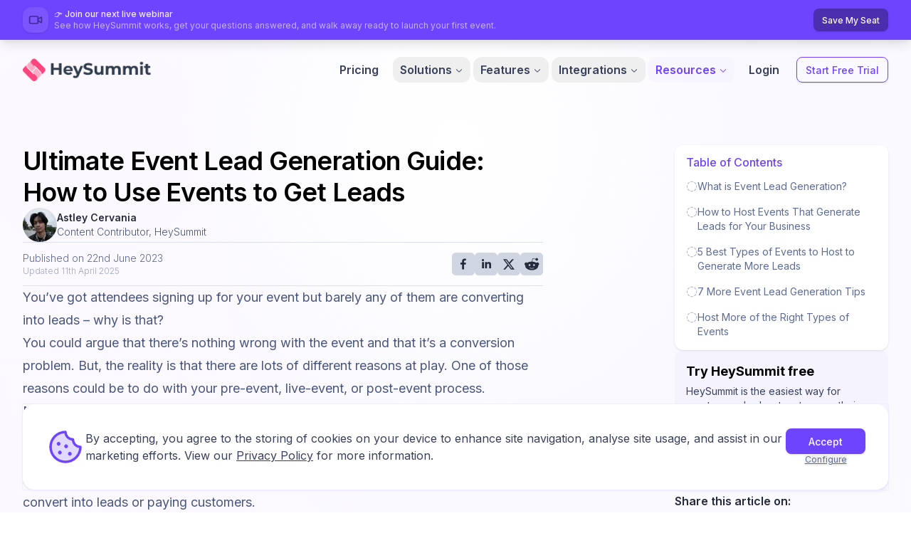

--- FILE ---
content_type: text/html; charset=utf-8
request_url: https://heysummit.com/blog/event-lead-generation
body_size: 63538
content:
<!DOCTYPE html><html lang="en" class="__className_f367f3"><head><meta charSet="utf-8"/><meta name="viewport" content="width=device-width, initial-scale=1"/><link rel="preload" as="image" imageSrcSet="/_next/image?url=%2F_next%2Fstatic%2Fmedia%2Fheysummit-logo.31fb46f6.png&amp;w=800&amp;q=75 1x, /_next/image?url=%2F_next%2Fstatic%2Fmedia%2Fheysummit-logo.31fb46f6.png&amp;w=1920&amp;q=75 2x"/><link rel="preload" as="image" imageSrcSet="/_next/image?url=https%3A%2F%2Fheysummit-web.s3.us-east-1.amazonaws.com%2Fuser%2Fclkr3ol3000003b0hp9e4zft4%2F6400ce31394d8b2adec6f274AstleyCervaniaImage-1690821865681-11613542.png&amp;w=48&amp;q=75 1x, /_next/image?url=https%3A%2F%2Fheysummit-web.s3.us-east-1.amazonaws.com%2Fuser%2Fclkr3ol3000003b0hp9e4zft4%2F6400ce31394d8b2adec6f274AstleyCervaniaImage-1690821865681-11613542.png&amp;w=96&amp;q=75 2x"/><style data-precedence="next" data-href="/_next/static/css/f14280a5fb367356.css /_next/static/css/7e7d96b1e6991756.css">*,:after,:before{--tw-border-spacing-x:0;--tw-border-spacing-y:0;--tw-translate-x:0;--tw-translate-y:0;--tw-rotate:0;--tw-skew-x:0;--tw-skew-y:0;--tw-scale-x:1;--tw-scale-y:1;--tw-pan-x: ;--tw-pan-y: ;--tw-pinch-zoom: ;--tw-scroll-snap-strictness:proximity;--tw-gradient-from-position: ;--tw-gradient-via-position: ;--tw-gradient-to-position: ;--tw-ordinal: ;--tw-slashed-zero: ;--tw-numeric-figure: ;--tw-numeric-spacing: ;--tw-numeric-fraction: ;--tw-ring-inset: ;--tw-ring-offset-width:0px;--tw-ring-offset-color:#fff;--tw-ring-color:rgba(59,130,246,.5);--tw-ring-offset-shadow:0 0 #0000;--tw-ring-shadow:0 0 #0000;--tw-shadow:0 0 #0000;--tw-shadow-colored:0 0 #0000;--tw-blur: ;--tw-brightness: ;--tw-contrast: ;--tw-grayscale: ;--tw-hue-rotate: ;--tw-invert: ;--tw-saturate: ;--tw-sepia: ;--tw-drop-shadow: ;--tw-backdrop-blur: ;--tw-backdrop-brightness: ;--tw-backdrop-contrast: ;--tw-backdrop-grayscale: ;--tw-backdrop-hue-rotate: ;--tw-backdrop-invert: ;--tw-backdrop-opacity: ;--tw-backdrop-saturate: ;--tw-backdrop-sepia: ;--tw-contain-size: ;--tw-contain-layout: ;--tw-contain-paint: ;--tw-contain-style: }::backdrop{--tw-border-spacing-x:0;--tw-border-spacing-y:0;--tw-translate-x:0;--tw-translate-y:0;--tw-rotate:0;--tw-skew-x:0;--tw-skew-y:0;--tw-scale-x:1;--tw-scale-y:1;--tw-pan-x: ;--tw-pan-y: ;--tw-pinch-zoom: ;--tw-scroll-snap-strictness:proximity;--tw-gradient-from-position: ;--tw-gradient-via-position: ;--tw-gradient-to-position: ;--tw-ordinal: ;--tw-slashed-zero: ;--tw-numeric-figure: ;--tw-numeric-spacing: ;--tw-numeric-fraction: ;--tw-ring-inset: ;--tw-ring-offset-width:0px;--tw-ring-offset-color:#fff;--tw-ring-color:rgba(59,130,246,.5);--tw-ring-offset-shadow:0 0 #0000;--tw-ring-shadow:0 0 #0000;--tw-shadow:0 0 #0000;--tw-shadow-colored:0 0 #0000;--tw-blur: ;--tw-brightness: ;--tw-contrast: ;--tw-grayscale: ;--tw-hue-rotate: ;--tw-invert: ;--tw-saturate: ;--tw-sepia: ;--tw-drop-shadow: ;--tw-backdrop-blur: ;--tw-backdrop-brightness: ;--tw-backdrop-contrast: ;--tw-backdrop-grayscale: ;--tw-backdrop-hue-rotate: ;--tw-backdrop-invert: ;--tw-backdrop-opacity: ;--tw-backdrop-saturate: ;--tw-backdrop-sepia: ;--tw-contain-size: ;--tw-contain-layout: ;--tw-contain-paint: ;--tw-contain-style: }/*! tailwindcss v3.4.19 | MIT License | https://tailwindcss.com*/*,:after,:before{border:0 solid #bec4d6;box-sizing:border-box}:after,:before{--tw-content:""}:host,html{line-height:1.5;-webkit-text-size-adjust:100%;font-family:Inter var,sans-serif;font-feature-settings:normal;font-variation-settings:normal;-moz-tab-size:4;-o-tab-size:4;tab-size:4;-webkit-tap-highlight-color:transparent}body{line-height:inherit;margin:0}hr{border-top-width:1px;color:inherit;height:0}abbr:where([title]){-webkit-text-decoration:underline dotted;text-decoration:underline dotted}h1,h2,h3,h4,h5,h6{font-size:inherit;font-weight:inherit}a{color:inherit;text-decoration:inherit}b,strong{font-weight:bolder}code,kbd,pre,samp{font-family:ui-monospace,SFMono-Regular,Menlo,Monaco,Consolas,Liberation Mono,Courier New,monospace;font-feature-settings:normal;font-size:1em;font-variation-settings:normal}small{font-size:80%}sub,sup{font-size:75%;line-height:0;position:relative;vertical-align:baseline}sub{bottom:-.25em}sup{top:-.5em}table{border-collapse:collapse;border-color:inherit;text-indent:0}button,input,optgroup,select,textarea{color:inherit;font-family:inherit;font-feature-settings:inherit;font-size:100%;font-variation-settings:inherit;font-weight:inherit;letter-spacing:inherit;line-height:inherit;margin:0;padding:0}button,select{text-transform:none}button,input:where([type=button]),input:where([type=reset]),input:where([type=submit]){-webkit-appearance:button;background-color:transparent;background-image:none}:-moz-focusring{outline:auto}:-moz-ui-invalid{box-shadow:none}progress{vertical-align:baseline}::-webkit-inner-spin-button,::-webkit-outer-spin-button{height:auto}[type=search]{-webkit-appearance:textfield;outline-offset:-2px}::-webkit-search-decoration{-webkit-appearance:none}::-webkit-file-upload-button{-webkit-appearance:button;font:inherit}summary{display:list-item}blockquote,dd,dl,fieldset,figure,h1,h2,h3,h4,h5,h6,hr,p,pre{margin:0}fieldset,legend{padding:0}menu,ol,ul{list-style:none;margin:0;padding:0}dialog{padding:0}textarea{resize:vertical}input::-moz-placeholder,textarea::-moz-placeholder{color:#7d89ad}input::placeholder,textarea::placeholder{color:#7d89ad}[role=button],button{cursor:pointer}:disabled{cursor:default}audio,canvas,embed,iframe,img,object,svg,video{display:block;vertical-align:middle}img,video{height:auto;max-width:100%}[hidden]:where(:not([hidden=until-found])){display:none}input:where(:not([type])),input:where([type=date]),input:where([type=datetime-local]),input:where([type=email]),input:where([type=month]),input:where([type=number]),input:where([type=password]),input:where([type=search]),input:where([type=tel]),input:where([type=text]),input:where([type=time]),input:where([type=url]),input:where([type=week]),select,select:where([multiple]),textarea{-webkit-appearance:none;-moz-appearance:none;appearance:none;background-color:#fff;border-color:#6d7aa2;border-radius:0;border-width:1px;font-size:1rem;line-height:1.5rem;padding:.5rem .75rem;--tw-shadow:0 0 #0000}input:where(:not([type])):focus,input:where([type=date]):focus,input:where([type=datetime-local]):focus,input:where([type=email]):focus,input:where([type=month]):focus,input:where([type=number]):focus,input:where([type=password]):focus,input:where([type=search]):focus,input:where([type=tel]):focus,input:where([type=text]):focus,input:where([type=time]):focus,input:where([type=url]):focus,input:where([type=week]):focus,select:focus,select:where([multiple]):focus,textarea:focus{outline:2px solid transparent;outline-offset:2px;--tw-ring-inset:var(--tw-empty,/*!*/ /*!*/);--tw-ring-offset-width:0px;--tw-ring-offset-color:#fff;--tw-ring-color:#2563eb;--tw-ring-offset-shadow:var(--tw-ring-inset) 0 0 0 var(--tw-ring-offset-width) var(--tw-ring-offset-color);--tw-ring-shadow:var(--tw-ring-inset) 0 0 0 calc(1px + var(--tw-ring-offset-width)) var(--tw-ring-color);border-color:#2563eb;box-shadow:var(--tw-ring-offset-shadow),var(--tw-ring-shadow),var(--tw-shadow)}input::-moz-placeholder,textarea::-moz-placeholder{color:#6d7aa2;opacity:1}input::placeholder,textarea::placeholder{color:#6d7aa2;opacity:1}::-webkit-datetime-edit-fields-wrapper{padding:0}::-webkit-date-and-time-value{min-height:1.5em;text-align:inherit}::-webkit-datetime-edit{display:inline-flex}::-webkit-datetime-edit,::-webkit-datetime-edit-day-field,::-webkit-datetime-edit-hour-field,::-webkit-datetime-edit-meridiem-field,::-webkit-datetime-edit-millisecond-field,::-webkit-datetime-edit-minute-field,::-webkit-datetime-edit-month-field,::-webkit-datetime-edit-second-field,::-webkit-datetime-edit-year-field{padding-bottom:0;padding-top:0}select{background-image:url("data:image/svg+xml;charset=utf-8,%3Csvg xmlns='http://www.w3.org/2000/svg' fill='none' viewBox='0 0 20 20'%3E%3Cpath stroke='%236d7aa2' stroke-linecap='round' stroke-linejoin='round' stroke-width='1.5' d='m6 8 4 4 4-4'/%3E%3C/svg%3E");background-position:right .5rem center;background-repeat:no-repeat;background-size:1.5em 1.5em;padding-right:2.5rem;-webkit-print-color-adjust:exact;print-color-adjust:exact}select:where([multiple]),select:where([size]:not([size="1"])){background-image:none;background-position:0 0;background-repeat:unset;background-size:initial;padding-right:.75rem;-webkit-print-color-adjust:unset;print-color-adjust:unset}input:where([type=checkbox]),input:where([type=radio]){-webkit-appearance:none;-moz-appearance:none;appearance:none;background-color:#fff;background-origin:border-box;border-color:#6d7aa2;border-width:1px;color:#2563eb;display:inline-block;flex-shrink:0;height:1rem;padding:0;-webkit-print-color-adjust:exact;print-color-adjust:exact;-webkit-user-select:none;-moz-user-select:none;user-select:none;vertical-align:middle;width:1rem;--tw-shadow:0 0 #0000}input:where([type=checkbox]){border-radius:0}input:where([type=radio]){border-radius:100%}input:where([type=checkbox]):focus,input:where([type=radio]):focus{outline:2px solid transparent;outline-offset:2px;--tw-ring-inset:var(--tw-empty,/*!*/ /*!*/);--tw-ring-offset-width:2px;--tw-ring-offset-color:#fff;--tw-ring-color:#2563eb;--tw-ring-offset-shadow:var(--tw-ring-inset) 0 0 0 var(--tw-ring-offset-width) var(--tw-ring-offset-color);--tw-ring-shadow:var(--tw-ring-inset) 0 0 0 calc(2px + var(--tw-ring-offset-width)) var(--tw-ring-color);box-shadow:var(--tw-ring-offset-shadow),var(--tw-ring-shadow),var(--tw-shadow)}input:where([type=checkbox]):checked,input:where([type=radio]):checked{background-color:currentColor;background-position:50%;background-repeat:no-repeat;background-size:100% 100%;border-color:transparent}input:where([type=checkbox]):checked{background-image:url("data:image/svg+xml;charset=utf-8,%3Csvg xmlns='http://www.w3.org/2000/svg' fill='%23fff' viewBox='0 0 16 16'%3E%3Cpath d='M12.207 4.793a1 1 0 0 1 0 1.414l-5 5a1 1 0 0 1-1.414 0l-2-2a1 1 0 0 1 1.414-1.414L6.5 9.086l4.293-4.293a1 1 0 0 1 1.414 0'/%3E%3C/svg%3E")}@media (forced-colors:active){input:where([type=checkbox]):checked{-webkit-appearance:auto;-moz-appearance:auto;appearance:auto}}input:where([type=radio]):checked{background-image:url("data:image/svg+xml;charset=utf-8,%3Csvg xmlns='http://www.w3.org/2000/svg' fill='%23fff' viewBox='0 0 16 16'%3E%3Ccircle cx='8' cy='8' r='3'/%3E%3C/svg%3E")}@media (forced-colors:active){input:where([type=radio]):checked{-webkit-appearance:auto;-moz-appearance:auto;appearance:auto}}input:where([type=checkbox]):checked:focus,input:where([type=checkbox]):checked:hover,input:where([type=radio]):checked:focus,input:where([type=radio]):checked:hover{background-color:currentColor;border-color:transparent}input:where([type=checkbox]):indeterminate{background-color:currentColor;background-image:url("data:image/svg+xml;charset=utf-8,%3Csvg xmlns='http://www.w3.org/2000/svg' fill='none' viewBox='0 0 16 16'%3E%3Cpath stroke='%23fff' stroke-linecap='round' stroke-linejoin='round' stroke-width='2' d='M4 8h8'/%3E%3C/svg%3E");background-position:50%;background-repeat:no-repeat;background-size:100% 100%;border-color:transparent}@media (forced-colors:active){input:where([type=checkbox]):indeterminate{-webkit-appearance:auto;-moz-appearance:auto;appearance:auto}}input:where([type=checkbox]):indeterminate:focus,input:where([type=checkbox]):indeterminate:hover{background-color:currentColor;border-color:transparent}input:where([type=file]){background:unset;border-color:inherit;border-radius:0;border-width:0;font-size:unset;line-height:inherit;padding:0}input:where([type=file]):focus{outline:1px solid ButtonText;outline:1px auto -webkit-focus-ring-color}.container{width:100%}@media (min-width:640px){.container{max-width:640px}}@media (min-width:768px){.container{max-width:768px}}@media (min-width:1024px){.container{max-width:1024px}}@media (min-width:1280px){.container{max-width:1280px}}@media (min-width:1536px){.container{max-width:1536px}}.container{margin-left:auto;margin-right:auto;max-width:80rem;padding:1.5rem}@media (min-width:1024px){.container{padding-left:2rem;padding-right:2rem}}@media (min-width:640px){.container-sm-above{margin-left:auto;margin-right:auto;max-width:80rem;padding:1.5rem}}@media (min-width:1024px){.container-sm-above{padding-left:2rem;padding-right:2rem}}.prose-default{color:var(--tw-prose-body);max-width:65ch}.prose-default :where(p):not(:where([class~=not-prose],[class~=not-prose] *)){margin-bottom:1.25em;margin-top:1.25em}.prose-default :where([class~=lead]):not(:where([class~=not-prose],[class~=not-prose] *)){color:var(--tw-prose-lead);font-size:1.25em;line-height:1.6;margin-bottom:1.2em;margin-top:1.2em}.prose-default :where(a):not(:where([class~=not-prose],[class~=not-prose] *)){color:var(--tw-prose-links);font-weight:500;text-decoration:underline}.prose-default :where(strong):not(:where([class~=not-prose],[class~=not-prose] *)){color:var(--tw-prose-bold);font-weight:600}.prose-default :where(a strong):not(:where([class~=not-prose],[class~=not-prose] *)){color:inherit}.prose-default :where(blockquote strong):not(:where([class~=not-prose],[class~=not-prose] *)){color:inherit}.prose-default :where(thead th strong):not(:where([class~=not-prose],[class~=not-prose] *)){color:inherit}.prose-default :where(ol):not(:where([class~=not-prose],[class~=not-prose] *)){list-style-type:decimal;margin-bottom:1.25em;margin-top:1.25em;padding-inline-start:1.625em}.prose-default :where(ol[type=A]):not(:where([class~=not-prose],[class~=not-prose] *)){list-style-type:upper-alpha}.prose-default :where(ol[type=a]):not(:where([class~=not-prose],[class~=not-prose] *)){list-style-type:lower-alpha}.prose-default :where(ol[type=A s]):not(:where([class~=not-prose],[class~=not-prose] *)){list-style-type:upper-alpha}.prose-default :where(ol[type=a s]):not(:where([class~=not-prose],[class~=not-prose] *)){list-style-type:lower-alpha}.prose-default :where(ol[type=I]):not(:where([class~=not-prose],[class~=not-prose] *)){list-style-type:upper-roman}.prose-default :where(ol[type=i]):not(:where([class~=not-prose],[class~=not-prose] *)){list-style-type:lower-roman}.prose-default :where(ol[type=I s]):not(:where([class~=not-prose],[class~=not-prose] *)){list-style-type:upper-roman}.prose-default :where(ol[type=i s]):not(:where([class~=not-prose],[class~=not-prose] *)){list-style-type:lower-roman}.prose-default :where(ol[type="1"]):not(:where([class~=not-prose],[class~=not-prose] *)){list-style-type:decimal}.prose-default :where(ul):not(:where([class~=not-prose],[class~=not-prose] *)){list-style-type:disc;margin-bottom:1.25em;margin-top:1.25em;padding-inline-start:1.625em}.prose-default :where(ol>li):not(:where([class~=not-prose],[class~=not-prose] *))::marker{color:var(--tw-prose-counters);font-weight:400}.prose-default :where(ul>li):not(:where([class~=not-prose],[class~=not-prose] *))::marker{color:var(--tw-prose-bullets)}.prose-default :where(dt):not(:where([class~=not-prose],[class~=not-prose] *)){color:var(--tw-prose-headings);font-weight:600;margin-top:1.25em}.prose-default :where(hr):not(:where([class~=not-prose],[class~=not-prose] *)){border-color:var(--tw-prose-hr);border-top-width:1px;margin-bottom:3em;margin-top:3em}.prose-default :where(blockquote):not(:where([class~=not-prose],[class~=not-prose] *)){border-inline-start-color:var(--tw-prose-quote-borders);border-inline-start-width:.25rem;color:var(--tw-prose-quotes);font-style:italic;font-weight:500;margin-bottom:1.6em;margin-top:1.6em;quotes:"\201C""\201D""\2018""\2019"}.prose-default :where(blockquote p:first-of-type):not(:where([class~=not-prose],[class~=not-prose] *)):before{content:open-quote}.prose-default :where(blockquote p:last-of-type):not(:where([class~=not-prose],[class~=not-prose] *)):after{content:close-quote}.prose-default :where(h1):not(:where([class~=not-prose],[class~=not-prose] *)){color:var(--tw-prose-headings);font-size:2.25em;font-weight:800;line-height:1.1111111;margin-bottom:.8888889em}.prose-default :where(h1 strong):not(:where([class~=not-prose],[class~=not-prose] *)){color:inherit;font-weight:900}.prose-default :where(h2):not(:where([class~=not-prose],[class~=not-prose] *)){color:var(--tw-prose-headings);font-size:1.5em;font-weight:700;margin-bottom:1em;margin-top:2em}.prose-default :where(h2 strong):not(:where([class~=not-prose],[class~=not-prose] *)){color:inherit;font-weight:800}.prose-default :where(h3):not(:where([class~=not-prose],[class~=not-prose] *)){color:var(--tw-prose-headings);font-size:1.25em;font-weight:600;line-height:1.6;margin-bottom:.6em;margin-top:1.6em}.prose-default :where(h3 strong):not(:where([class~=not-prose],[class~=not-prose] *)){color:inherit;font-weight:700}.prose-default :where(h4):not(:where([class~=not-prose],[class~=not-prose] *)){color:var(--tw-prose-headings);font-weight:600;line-height:1.5;margin-bottom:.5em;margin-top:1.5em}.prose-default :where(h4 strong):not(:where([class~=not-prose],[class~=not-prose] *)){color:inherit;font-weight:700}.prose-default :where(img):not(:where([class~=not-prose],[class~=not-prose] *)){margin-bottom:2em;margin-top:2em}.prose-default :where(picture):not(:where([class~=not-prose],[class~=not-prose] *)){display:block;margin-bottom:2em;margin-top:2em}.prose-default :where(video):not(:where([class~=not-prose],[class~=not-prose] *)){margin-bottom:2em;margin-top:2em}.prose-default :where(kbd):not(:where([class~=not-prose],[class~=not-prose] *)){box-shadow:0 0 0 1px var(--tw-prose-kbd-shadows),0 3px 0 var(--tw-prose-kbd-shadows);color:var(--tw-prose-kbd);font-family:inherit;font-size:.875em;font-weight:500;padding-inline-end:.375em;padding-bottom:.1875em;padding-top:.1875em;padding-inline-start:.375em}.prose-default :where(code):not(:where([class~=not-prose],[class~=not-prose] *)){color:var(--tw-prose-code);font-size:.875em;font-weight:600}.prose-default :where(code):not(:where([class~=not-prose],[class~=not-prose] *)):before{content:"`"}.prose-default :where(code):not(:where([class~=not-prose],[class~=not-prose] *)):after{content:"`"}.prose-default :where(a code):not(:where([class~=not-prose],[class~=not-prose] *)){color:inherit}.prose-default :where(h1 code):not(:where([class~=not-prose],[class~=not-prose] *)){color:inherit}.prose-default :where(h2 code):not(:where([class~=not-prose],[class~=not-prose] *)){color:inherit;font-size:.875em}.prose-default :where(h3 code):not(:where([class~=not-prose],[class~=not-prose] *)){color:inherit;font-size:.9em}.prose-default :where(h4 code):not(:where([class~=not-prose],[class~=not-prose] *)){color:inherit}.prose-default :where(blockquote code):not(:where([class~=not-prose],[class~=not-prose] *)){color:inherit}.prose-default :where(thead th code):not(:where([class~=not-prose],[class~=not-prose] *)){color:inherit}.prose-default :where(pre):not(:where([class~=not-prose],[class~=not-prose] *)){background-color:var(--tw-prose-pre-bg);color:var(--tw-prose-pre-code);font-size:.875em;font-weight:400;line-height:1.7142857;margin-bottom:1.7142857em;margin-top:1.7142857em;overflow-x:auto;padding-inline-end:1.1428571em;padding-bottom:.8571429em;padding-top:.8571429em;padding-inline-start:1.1428571em}.prose-default :where(pre code):not(:where([class~=not-prose],[class~=not-prose] *)){background-color:transparent;border-radius:0;border-width:0;color:inherit;font-family:inherit;font-size:inherit;font-weight:inherit;line-height:inherit;padding:0}.prose-default :where(pre code):not(:where([class~=not-prose],[class~=not-prose] *)):before{content:none}.prose-default :where(pre code):not(:where([class~=not-prose],[class~=not-prose] *)):after{content:none}.prose-default :where(table):not(:where([class~=not-prose],[class~=not-prose] *)){font-size:.875em;line-height:1.7142857;margin-bottom:2em;margin-top:2em;table-layout:auto;width:100%}.prose-default :where(thead):not(:where([class~=not-prose],[class~=not-prose] *)){border-bottom-color:var(--tw-prose-th-borders);border-bottom-width:1px}.prose-default :where(thead th):not(:where([class~=not-prose],[class~=not-prose] *)){color:var(--tw-prose-headings);font-weight:600;padding-inline-end:.5714286em;padding-bottom:.5714286em;padding-inline-start:.5714286em;vertical-align:bottom}.prose-default :where(tbody tr):not(:where([class~=not-prose],[class~=not-prose] *)){border-bottom-color:var(--tw-prose-td-borders);border-bottom-width:1px}.prose-default :where(tbody tr:last-child):not(:where([class~=not-prose],[class~=not-prose] *)){border-bottom-width:0}.prose-default :where(tbody td):not(:where([class~=not-prose],[class~=not-prose] *)){vertical-align:baseline}.prose-default :where(tfoot):not(:where([class~=not-prose],[class~=not-prose] *)){border-top-color:var(--tw-prose-th-borders);border-top-width:1px}.prose-default :where(tfoot td):not(:where([class~=not-prose],[class~=not-prose] *)){vertical-align:top}.prose-default :where(th,td):not(:where([class~=not-prose],[class~=not-prose] *)){text-align:start}.prose-default :where(figcaption):not(:where([class~=not-prose],[class~=not-prose] *)){color:var(--tw-prose-captions);font-size:.875em;line-height:1.4285714;margin-top:.8571429em}.prose-default{--tw-prose-body:#374151;--tw-prose-headings:#111827;--tw-prose-lead:#4b5563;--tw-prose-links:#111827;--tw-prose-bold:#111827;--tw-prose-counters:#6b7280;--tw-prose-bullets:#d1d5db;--tw-prose-hr:#e5e7eb;--tw-prose-quotes:#111827;--tw-prose-quote-borders:#e5e7eb;--tw-prose-captions:#6b7280;--tw-prose-kbd:#111827;--tw-prose-kbd-shadows:rgba(17,24,39,.1);--tw-prose-code:#111827;--tw-prose-pre-code:#e5e7eb;--tw-prose-pre-bg:#1f2937;--tw-prose-th-borders:#d1d5db;--tw-prose-td-borders:#e5e7eb;--tw-prose-invert-body:#d1d5db;--tw-prose-invert-headings:#fff;--tw-prose-invert-lead:#9ca3af;--tw-prose-invert-links:#fff;--tw-prose-invert-bold:#fff;--tw-prose-invert-counters:#9ca3af;--tw-prose-invert-bullets:#4b5563;--tw-prose-invert-hr:#374151;--tw-prose-invert-quotes:#f3f4f6;--tw-prose-invert-quote-borders:#374151;--tw-prose-invert-captions:#9ca3af;--tw-prose-invert-kbd:#fff;--tw-prose-invert-kbd-shadows:hsla(0,0%,100%,.1);--tw-prose-invert-code:#fff;--tw-prose-invert-pre-code:#d1d5db;--tw-prose-invert-pre-bg:rgba(0,0,0,.5);--tw-prose-invert-th-borders:#4b5563;--tw-prose-invert-td-borders:#374151;font-size:1rem;line-height:1.75}.prose-default :where(li):not(:where([class~=not-prose],[class~=not-prose] *)){margin-bottom:.5em;margin-top:.5em}.prose-default :where(ol>li):not(:where([class~=not-prose],[class~=not-prose] *)){padding-inline-start:.375em}.prose-default :where(ul>li):not(:where([class~=not-prose],[class~=not-prose] *)){padding-inline-start:.375em}.prose-default :where(.prose>ul>li p):not(:where([class~=not-prose],[class~=not-prose] *)){margin-bottom:.75em;margin-top:.75em}.prose-default :where(.prose>ul>li>p:first-child):not(:where([class~=not-prose],[class~=not-prose] *)){margin-top:1.25em}.prose-default :where(.prose>ul>li>p:last-child):not(:where([class~=not-prose],[class~=not-prose] *)){margin-bottom:1.25em}.prose-default :where(.prose>ol>li>p:first-child):not(:where([class~=not-prose],[class~=not-prose] *)){margin-top:1.25em}.prose-default :where(.prose>ol>li>p:last-child):not(:where([class~=not-prose],[class~=not-prose] *)){margin-bottom:1.25em}.prose-default :where(ul ul,ul ol,ol ul,ol ol):not(:where([class~=not-prose],[class~=not-prose] *)){margin-bottom:.75em;margin-top:.75em}.prose-default :where(dl):not(:where([class~=not-prose],[class~=not-prose] *)){margin-bottom:1.25em;margin-top:1.25em}.prose-default :where(dd):not(:where([class~=not-prose],[class~=not-prose] *)){margin-top:.5em;padding-inline-start:1.625em}.prose-default :where(tbody td,tfoot td):not(:where([class~=not-prose],[class~=not-prose] *)){padding-inline-end:.5714286em;padding-bottom:.5714286em;padding-top:.5714286em;padding-inline-start:.5714286em}.prose-default :where(figure):not(:where([class~=not-prose],[class~=not-prose] *)){margin-bottom:2em;margin-top:2em}.prose-default :where(.prose>:first-child):not(:where([class~=not-prose],[class~=not-prose] *)){margin-top:0}.prose-default :where(.prose>:last-child):not(:where([class~=not-prose],[class~=not-prose] *)){margin-bottom:0}.prose-default{font-size:1.125rem;line-height:1.7777778}.prose-default :where(p):not(:where([class~=not-prose],[class~=not-prose] *)){margin-bottom:1.3333333em;margin-top:1.3333333em}.prose-default :where([class~=lead]):not(:where([class~=not-prose],[class~=not-prose] *)){font-size:1.2222222em;line-height:1.4545455;margin-bottom:1.0909091em;margin-top:1.0909091em}.prose-default :where(blockquote):not(:where([class~=not-prose],[class~=not-prose] *)){margin-bottom:1.6666667em;margin-top:1.6666667em;padding-inline-start:1em}.prose-default :where(h1):not(:where([class~=not-prose],[class~=not-prose] *)){font-size:2.6666667em;line-height:1;margin-bottom:.8333333em;margin-top:0}.prose-default :where(h2):not(:where([class~=not-prose],[class~=not-prose] *)){font-size:1.6666667em;line-height:1.3333333;margin-bottom:1.0666667em;margin-top:1.8666667em}.prose-default :where(h3):not(:where([class~=not-prose],[class~=not-prose] *)){font-size:1.3333333em;line-height:1.5;margin-bottom:.6666667em;margin-top:1.6666667em}.prose-default :where(h4):not(:where([class~=not-prose],[class~=not-prose] *)){line-height:1.5555556;margin-bottom:.4444444em;margin-top:1.7777778em}.prose-default :where(img):not(:where([class~=not-prose],[class~=not-prose] *)){margin-bottom:1.7777778em;margin-top:1.7777778em}.prose-default :where(picture):not(:where([class~=not-prose],[class~=not-prose] *)){margin-bottom:1.7777778em;margin-top:1.7777778em}.prose-default :where(picture>img):not(:where([class~=not-prose],[class~=not-prose] *)){margin-bottom:0;margin-top:0}.prose-default :where(video):not(:where([class~=not-prose],[class~=not-prose] *)){margin-bottom:1.7777778em;margin-top:1.7777778em}.prose-default :where(kbd):not(:where([class~=not-prose],[class~=not-prose] *)){border-radius:.3125rem;font-size:.8888889em;padding-inline-end:.4444444em;padding-bottom:.2222222em;padding-top:.2222222em;padding-inline-start:.4444444em}.prose-default :where(code):not(:where([class~=not-prose],[class~=not-prose] *)){font-size:.8888889em}.prose-default :where(h2 code):not(:where([class~=not-prose],[class~=not-prose] *)){font-size:.8666667em}.prose-default :where(h3 code):not(:where([class~=not-prose],[class~=not-prose] *)){font-size:.875em}.prose-default :where(pre):not(:where([class~=not-prose],[class~=not-prose] *)){border-radius:.375rem;font-size:.8888889em;line-height:1.75;margin-bottom:2em;margin-top:2em;padding-inline-end:1.5em;padding-bottom:1em;padding-top:1em;padding-inline-start:1.5em}.prose-default :where(ol):not(:where([class~=not-prose],[class~=not-prose] *)){margin-bottom:1.3333333em;margin-top:1.3333333em;padding-inline-start:1.5555556em}.prose-default :where(ul):not(:where([class~=not-prose],[class~=not-prose] *)){margin-bottom:1.3333333em;margin-top:1.3333333em;padding-inline-start:1.5555556em}.prose-default :where(li):not(:where([class~=not-prose],[class~=not-prose] *)){margin-bottom:.6666667em;margin-top:.6666667em}.prose-default :where(ol>li):not(:where([class~=not-prose],[class~=not-prose] *)){padding-inline-start:.4444444em}.prose-default :where(ul>li):not(:where([class~=not-prose],[class~=not-prose] *)){padding-inline-start:.4444444em}.prose-default :where(.prose-lg>ul>li p):not(:where([class~=not-prose],[class~=not-prose] *)){margin-bottom:.8888889em;margin-top:.8888889em}.prose-default :where(.prose-lg>ul>li>p:first-child):not(:where([class~=not-prose],[class~=not-prose] *)){margin-top:1.3333333em}.prose-default :where(.prose-lg>ul>li>p:last-child):not(:where([class~=not-prose],[class~=not-prose] *)){margin-bottom:1.3333333em}.prose-default :where(.prose-lg>ol>li>p:first-child):not(:where([class~=not-prose],[class~=not-prose] *)){margin-top:1.3333333em}.prose-default :where(.prose-lg>ol>li>p:last-child):not(:where([class~=not-prose],[class~=not-prose] *)){margin-bottom:1.3333333em}.prose-default :where(ul ul,ul ol,ol ul,ol ol):not(:where([class~=not-prose],[class~=not-prose] *)){margin-bottom:.8888889em;margin-top:.8888889em}.prose-default :where(dl):not(:where([class~=not-prose],[class~=not-prose] *)){margin-bottom:1.3333333em;margin-top:1.3333333em}.prose-default :where(dt):not(:where([class~=not-prose],[class~=not-prose] *)){margin-top:1.3333333em}.prose-default :where(dd):not(:where([class~=not-prose],[class~=not-prose] *)){margin-top:.6666667em;padding-inline-start:1.5555556em}.prose-default :where(hr):not(:where([class~=not-prose],[class~=not-prose] *)){margin-bottom:3.1111111em;margin-top:3.1111111em}.prose-default :where(hr+*):not(:where([class~=not-prose],[class~=not-prose] *)){margin-top:0}.prose-default :where(h2+*):not(:where([class~=not-prose],[class~=not-prose] *)){margin-top:0}.prose-default :where(h3+*):not(:where([class~=not-prose],[class~=not-prose] *)){margin-top:0}.prose-default :where(h4+*):not(:where([class~=not-prose],[class~=not-prose] *)){margin-top:0}.prose-default :where(table):not(:where([class~=not-prose],[class~=not-prose] *)){font-size:.8888889em;line-height:1.5}.prose-default :where(thead th):not(:where([class~=not-prose],[class~=not-prose] *)){padding-inline-end:.75em;padding-bottom:.75em;padding-inline-start:.75em}.prose-default :where(thead th:first-child):not(:where([class~=not-prose],[class~=not-prose] *)){padding-inline-start:0}.prose-default :where(thead th:last-child):not(:where([class~=not-prose],[class~=not-prose] *)){padding-inline-end:0}.prose-default :where(tbody td,tfoot td):not(:where([class~=not-prose],[class~=not-prose] *)){padding-inline-end:.75em;padding-bottom:.75em;padding-top:.75em;padding-inline-start:.75em}.prose-default :where(tbody td:first-child,tfoot td:first-child):not(:where([class~=not-prose],[class~=not-prose] *)){padding-inline-start:0}.prose-default :where(tbody td:last-child,tfoot td:last-child):not(:where([class~=not-prose],[class~=not-prose] *)){padding-inline-end:0}.prose-default :where(figure):not(:where([class~=not-prose],[class~=not-prose] *)){margin-bottom:1.7777778em;margin-top:1.7777778em}.prose-default :where(figure>*):not(:where([class~=not-prose],[class~=not-prose] *)){margin-bottom:0;margin-top:0}.prose-default :where(figcaption):not(:where([class~=not-prose],[class~=not-prose] *)){font-size:.8888889em;line-height:1.5;margin-top:1em}.prose-default :where(.prose-lg>:first-child):not(:where([class~=not-prose],[class~=not-prose] *)){margin-top:0}.prose-default :where(.prose-lg>:last-child):not(:where([class~=not-prose],[class~=not-prose] *)){margin-bottom:0}.prose-default{--tw-text-opacity:1;color:rgb(74 86 122/var(--tw-text-opacity,1))}.prose-default :is(:where(h1,h2,h3,h4,h5,h6,th):not(:where([class~=not-prose],[class~=not-prose] *))){--tw-text-opacity:1;color:rgb(37 43 61/var(--tw-text-opacity,1))}.prose-default :is(:where(h2):not(:where([class~=not-prose],[class~=not-prose] *))){font-size:1.5rem;line-height:2rem;margin-bottom:1rem;--tw-text-opacity:1;color:rgb(28 194 145/var(--tw-text-opacity,1))}.prose-default :is(:where(h3):not(:where([class~=not-prose],[class~=not-prose] *))){font-size:1.25rem;line-height:1.75rem;--tw-text-opacity:1;color:rgb(56 64 91/var(--tw-text-opacity,1))}.prose-default :is(:where(a):not(:where([class~=not-prose],[class~=not-prose] *))){font-weight:400;--tw-text-opacity:1;color:rgb(110 68 255/var(--tw-text-opacity,1))}.prose-default :is(:where(a):not(:where([class~=not-prose],[class~=not-prose] *))):hover{--tw-text-opacity:1;color:rgb(110 68 255/var(--tw-text-opacity,1))}.prose-default :is(:where(ul):not(:where([class~=not-prose],[class~=not-prose] *))){margin-bottom:1rem;margin-top:0}.prose-default :is(:where(li):not(:where([class~=not-prose],[class~=not-prose] *))){margin-bottom:.25rem;margin-top:.25rem}.prose-default :is(:where(img):not(:where([class~=not-prose],[class~=not-prose] *))){border-radius:.75rem;margin-left:auto;margin-right:auto;width:100%}@media (min-width:768px){.prose-default :is(:where(img):not(:where([class~=not-prose],[class~=not-prose] *))){width:75%}}.prose-default ul ::marker{color:#1cc291}.prose-default ul::marker{color:#1cc291}.prose-default ul li p{margin-bottom:0;margin-top:0;--tw-text-opacity:1;color:rgb(74 86 122/var(--tw-text-opacity,1))}.prose-default.size-sm{font-size:1rem;line-height:1.75rem}.sr-only{height:1px;margin:-1px;overflow:hidden;padding:0;position:absolute;width:1px;clip:rect(0,0,0,0);border-width:0;white-space:nowrap}.pointer-events-none{pointer-events:none}.pointer-events-auto{pointer-events:auto}.visible{visibility:visible}.invisible{visibility:hidden}.fixed{position:fixed}.absolute{position:absolute}.relative{position:relative}.sticky{position:sticky}.-inset-0{inset:0}.-inset-1\.5{inset:-.375rem}.inset-0{inset:0}.inset-\[5px\]{inset:5px}.-inset-x-2{left:-.5rem;right:-.5rem}.-inset-y-0{bottom:0;top:0}.inset-x-8{left:2rem;right:2rem}.inset-y-0{bottom:0;top:0}.-bottom-16{bottom:-4rem}.-bottom-2{bottom:-.5rem}.-bottom-20{bottom:-5rem}.-left-5{left:-1.25rem}.-top-2{top:-.5rem}.bottom-0{bottom:0}.bottom-10{bottom:2.5rem}.bottom-2{bottom:.5rem}.bottom-4{bottom:1rem}.bottom-8{bottom:2rem}.bottom-\[-10px\]{bottom:-10px}.left-0{left:0}.left-1\/2{left:50%}.left-10{left:2.5rem}.left-2{left:.5rem}.left-4{left:1rem}.left-8{left:2rem}.left-\[2\%\]{left:2%}.left-auto{left:auto}.right-0{right:0}.right-2{right:.5rem}.right-4{right:1rem}.right-8{right:2rem}.right-\[0\%\]{right:0}.right-\[24\%\]{right:24%}.top-0{top:0}.top-12{top:3rem}.top-2{top:.5rem}.top-20{top:5rem}.top-28{top:7rem}.top-4{top:1rem}.top-\[-1\.5\%\]{top:-1.5%}.top-\[1px\]{top:1px}.top-\[26\.5\%\]{top:26.5%}.top-\[45\%\]{top:45%}.top-\[60\%\]{top:60%}.top-full{top:100%}.isolate{isolation:isolate}.z-0{z-index:0}.z-10{z-index:10}.z-30{z-index:30}.z-40{z-index:40}.z-50{z-index:50}.z-\[-1\]{z-index:-1}.z-\[10000000000\]{z-index:10000000000}.z-\[9999999999\]{z-index:9999999999}.z-\[99999\]{z-index:99999}.order-1{order:1}.order-2{order:2}.order-3{order:3}.order-first{order:-9999}.order-last{order:9999}.order-none{order:0}.col-span-1{grid-column:span 1/span 1}.col-span-10{grid-column:span 10/span 10}.col-span-12{grid-column:span 12/span 12}.col-span-2{grid-column:span 2/span 2}.col-span-3{grid-column:span 3/span 3}.col-span-8{grid-column:span 8/span 8}.-m-1\.5{margin:-.375rem}.-m-2\.5{margin:-.625rem}.\!mx-auto{margin-left:auto!important;margin-right:auto!important}.-mx-1{margin-left:-.25rem;margin-right:-.25rem}.-mx-3{margin-left:-.75rem;margin-right:-.75rem}.-mx-8{margin-left:-2rem;margin-right:-2rem}.-my-2{margin-bottom:-.5rem;margin-top:-.5rem}.-my-6{margin-bottom:-1.5rem;margin-top:-1.5rem}.mx-4{margin-left:1rem;margin-right:1rem}.mx-auto{margin-left:auto;margin-right:auto}.my-0{margin-bottom:0;margin-top:0}.my-1{margin-bottom:.25rem;margin-top:.25rem}.my-2{margin-bottom:.5rem;margin-top:.5rem}.\!mb-0{margin-bottom:0!important}.\!mt-0{margin-top:0!important}.\!mt-10{margin-top:2.5rem!important}.-mb-6{margin-bottom:-1.5rem}.-ml-8{margin-left:-2rem}.-ml-px{margin-left:-1px}.-mr-1{margin-right:-.25rem}.-mr-16{margin-right:-4rem}.-mr-2{margin-right:-.5rem}.-mr-24{margin-right:-6rem}.-mr-28{margin-right:-7rem}.-mr-8{margin-right:-2rem}.-mt-1{margin-top:-.25rem}.-mt-12{margin-top:-3rem}.-mt-16{margin-top:-4rem}.-mt-6{margin-top:-1.5rem}.-mt-px{margin-top:-1px}.mb-0{margin-bottom:0}.mb-1{margin-bottom:.25rem}.mb-12{margin-bottom:3rem}.mb-2{margin-bottom:.5rem}.mb-3{margin-bottom:.75rem}.mb-4{margin-bottom:1rem}.mb-5{margin-bottom:1.25rem}.mb-6{margin-bottom:1.5rem}.mb-8{margin-bottom:2rem}.mb-\[-110px\]{margin-bottom:-110px}.mb-\[450px\]{margin-bottom:450px}.ml-1{margin-left:.25rem}.ml-2{margin-left:.5rem}.ml-3{margin-left:.75rem}.ml-4{margin-left:1rem}.ml-6{margin-left:1.5rem}.ml-8{margin-left:2rem}.ml-auto{margin-left:auto}.mr-16{margin-right:4rem}.mr-2{margin-right:.5rem}.mr-4{margin-right:1rem}.mt-0{margin-top:0}.mt-1{margin-top:.25rem}.mt-10{margin-top:2.5rem}.mt-12{margin-top:3rem}.mt-16{margin-top:4rem}.mt-2{margin-top:.5rem}.mt-2\.5{margin-top:.625rem}.mt-20{margin-top:5rem}.mt-24{margin-top:6rem}.mt-3{margin-top:.75rem}.mt-32{margin-top:8rem}.mt-4{margin-top:1rem}.mt-48{margin-top:12rem}.mt-5{margin-top:1.25rem}.mt-6{margin-top:1.5rem}.mt-8{margin-top:2rem}.mt-\[0px\]{margin-top:0}.mt-\[2px\]{margin-top:2px}.mt-\[48px\]{margin-top:48px}.mt-\[84px\]{margin-top:84px}.box-border{box-sizing:border-box}.line-clamp-1{display:-webkit-box;overflow:hidden;-webkit-box-orient:vertical;-webkit-line-clamp:1}.block{display:block}.inline-block{display:inline-block}.inline{display:inline}.flex{display:flex}.inline-flex{display:inline-flex}.table{display:table}.flow-root{display:flow-root}.grid{display:grid}.hidden{display:none}.aspect-\[1735\/990\]{aspect-ratio:1735/990}.aspect-\[4\/2\]{aspect-ratio:4/2}.aspect-screenstudio{aspect-ratio:4/2.9}.aspect-square{aspect-ratio:1/1}.aspect-video{aspect-ratio:16/9}.\!h-\[32px\]{height:32px!important}.h-1\.5{height:.375rem}.h-10{height:2.5rem}.h-12{height:3rem}.h-14{height:3.5rem}.h-16{height:4rem}.h-2{height:.5rem}.h-20{height:5rem}.h-24{height:6rem}.h-3{height:.75rem}.h-3\.5{height:.875rem}.h-4{height:1rem}.h-40{height:10rem}.h-5{height:1.25rem}.h-6{height:1.5rem}.h-7{height:1.75rem}.h-8{height:2rem}.h-9{height:2.25rem}.h-\[1067px\]{height:1067px}.h-\[220px\]{height:220px}.h-\[280px\]{height:280px}.h-\[32px\]{height:32px}.h-\[330px\]{height:330px}.h-\[350px\]{height:350px}.h-\[360px\]{height:360px}.h-\[370px\]{height:370px}.h-\[380px\]{height:380px}.h-\[390px\]{height:390px}.h-\[410px\]{height:410px}.h-\[44px\]{height:44px}.h-\[450px\]{height:450px}.h-\[963px\]{height:963px}.h-\[var\(--radix-navigation-menu-viewport-height\)\]{height:var(--radix-navigation-menu-viewport-height)}.h-\[var\(--radix-select-trigger-height\)\]{height:var(--radix-select-trigger-height)}.h-auto{height:auto}.h-fit{height:-moz-fit-content;height:fit-content}.h-full{height:100%}.h-px{height:1px}.max-h-0{max-height:0}.max-h-60{max-height:15rem}.max-h-8{max-height:2rem}.max-h-\[--radix-select-content-available-height\]{max-height:var(--radix-select-content-available-height)}.max-h-\[250px\]{max-height:250px}.max-h-\[500px\]{max-height:500px}.max-h-full{max-height:100%}.min-h-\[300px\]{min-height:300px}.min-h-\[380px\]{min-height:380px}.min-h-\[550px\]{min-height:550px}.min-h-\[64px\]{min-height:64px}.min-h-full{min-height:100%}.\!w-\[600px\]{width:600px!important}.w-1\/2{width:50%}.w-1\/4{width:25%}.w-10{width:2.5rem}.w-11{width:2.75rem}.w-12{width:3rem}.w-16{width:4rem}.w-2{width:.5rem}.w-20{width:5rem}.w-24{width:6rem}.w-3{width:.75rem}.w-3\.5{width:.875rem}.w-4{width:1rem}.w-5{width:1.25rem}.w-52{width:13rem}.w-6{width:1.5rem}.w-72{width:18rem}.w-8{width:2rem}.w-96{width:24rem}.w-\[1006px\]{width:1006px}.w-\[101px\]{width:101px}.w-\[32px\]{width:32px}.w-\[360px\]{width:360px}.w-\[38px\]{width:38px}.w-\[450px\]{width:450px}.w-\[600px\]{width:600px}.w-\[700px\]{width:700px}.w-\[832px\]{width:832px}.w-\[90px\]{width:90px}.w-\[calc\(100vw\*0\.17\)\]{width:17vw}.w-\[calc\(100vw\*0\.18\)\]{width:18vw}.w-\[calc\(100vw\*0\.29\)\]{width:29vw}.w-auto{width:auto}.w-fit{width:-moz-fit-content;width:fit-content}.w-full{width:100%}.w-max{width:-moz-max-content;width:max-content}.w-px{width:1px}.min-w-0{min-width:0}.min-w-\[8rem\]{min-width:8rem}.min-w-\[var\(--radix-select-trigger-width\)\]{min-width:var(--radix-select-trigger-width)}.min-w-full{min-width:100%}.max-w-2xl{max-width:42rem}.max-w-3xl{max-width:48rem}.max-w-4xl{max-width:56rem}.max-w-5xl{max-width:64rem}.max-w-7xl{max-width:80rem}.max-w-\[1000px\]{max-width:1000px}.max-w-\[180px\]{max-width:180px}.max-w-\[194px\]{max-width:194px}.max-w-\[196px\]{max-width:196px}.max-w-\[200px\]{max-width:200px}.max-w-\[216px\]{max-width:216px}.max-w-\[230px\]{max-width:230px}.max-w-\[280px\]{max-width:280px}.max-w-\[345px\]{max-width:345px}.max-w-\[350px\]{max-width:350px}.max-w-\[380px\]{max-width:380px}.max-w-\[400px\]{max-width:400px}.max-w-\[430px\]{max-width:430px}.max-w-\[440px\]{max-width:440px}.max-w-\[450px\]{max-width:450px}.max-w-\[500px\]{max-width:500px}.max-w-\[550px\]{max-width:550px}.max-w-\[590px\]{max-width:590px}.max-w-\[60px\]{max-width:60px}.max-w-\[90\%\]{max-width:90%}.max-w-fit{max-width:-moz-fit-content;max-width:fit-content}.max-w-full{max-width:100%}.max-w-lg{max-width:32rem}.max-w-max{max-width:-moz-max-content;max-width:max-content}.max-w-none{max-width:none}.max-w-sm{max-width:24rem}.max-w-xl{max-width:36rem}.max-w-xs{max-width:20rem}.flex-1{flex:1 1 0%}.flex-auto{flex:1 1 auto}.flex-none{flex:none}.flex-shrink-0,.shrink-0{flex-shrink:0}.flex-grow,.grow{flex-grow:1}.border-separate{border-collapse:separate}.border-spacing-x-8{--tw-border-spacing-x:2rem;border-spacing:var(--tw-border-spacing-x) var(--tw-border-spacing-y)}.origin-\[--radix-popover-content-transform-origin\]{transform-origin:var(--radix-popover-content-transform-origin)}.origin-\[--radix-select-content-transform-origin\]{transform-origin:var(--radix-select-content-transform-origin)}.origin-bottom{transform-origin:bottom}.origin-bottom-left{transform-origin:bottom left}.origin-bottom-right{transform-origin:bottom right}.origin-center{transform-origin:center}.origin-left{transform-origin:left}.origin-right{transform-origin:right}.origin-top{transform-origin:top}.origin-top-left{transform-origin:top left}.origin-top-right{transform-origin:top right}.-translate-x-1\/2{--tw-translate-x:-50%}.-translate-x-1\/2,.translate-x-0{transform:translate(var(--tw-translate-x),var(--tw-translate-y)) rotate(var(--tw-rotate)) skewX(var(--tw-skew-x)) skewY(var(--tw-skew-y)) scaleX(var(--tw-scale-x)) scaleY(var(--tw-scale-y))}.translate-x-0{--tw-translate-x:0px}.translate-x-1{--tw-translate-x:0.25rem}.translate-x-1,.translate-x-6{transform:translate(var(--tw-translate-x),var(--tw-translate-y)) rotate(var(--tw-rotate)) skewX(var(--tw-skew-x)) skewY(var(--tw-skew-y)) scaleX(var(--tw-scale-x)) scaleY(var(--tw-scale-y))}.translate-x-6{--tw-translate-x:1.5rem}.translate-x-full{--tw-translate-x:100%}.translate-x-full,.translate-y-0{transform:translate(var(--tw-translate-x),var(--tw-translate-y)) rotate(var(--tw-rotate)) skewX(var(--tw-skew-x)) skewY(var(--tw-skew-y)) scaleX(var(--tw-scale-x)) scaleY(var(--tw-scale-y))}.translate-y-0{--tw-translate-y:0px}.translate-y-11{--tw-translate-y:2.75rem}.-rotate-6,.translate-y-11{transform:translate(var(--tw-translate-x),var(--tw-translate-y)) rotate(var(--tw-rotate)) skewX(var(--tw-skew-x)) skewY(var(--tw-skew-y)) scaleX(var(--tw-scale-x)) scaleY(var(--tw-scale-y))}.-rotate-6{--tw-rotate:-6deg}.rotate-12{--tw-rotate:12deg}.rotate-12,.rotate-180{transform:translate(var(--tw-translate-x),var(--tw-translate-y)) rotate(var(--tw-rotate)) skewX(var(--tw-skew-x)) skewY(var(--tw-skew-y)) scaleX(var(--tw-scale-x)) scaleY(var(--tw-scale-y))}.rotate-180{--tw-rotate:180deg}.rotate-3{--tw-rotate:3deg}.rotate-3,.rotate-45{transform:translate(var(--tw-translate-x),var(--tw-translate-y)) rotate(var(--tw-rotate)) skewX(var(--tw-skew-x)) skewY(var(--tw-skew-y)) scaleX(var(--tw-scale-x)) scaleY(var(--tw-scale-y))}.rotate-45{--tw-rotate:45deg}.rotate-\[0deg\]{--tw-rotate:0deg}.rotate-\[0deg\],.rotate-\[5deg\]{transform:translate(var(--tw-translate-x),var(--tw-translate-y)) rotate(var(--tw-rotate)) skewX(var(--tw-skew-x)) skewY(var(--tw-skew-y)) scaleX(var(--tw-scale-x)) scaleY(var(--tw-scale-y))}.rotate-\[5deg\]{--tw-rotate:5deg}.scale-100{--tw-scale-x:1;--tw-scale-y:1}.scale-100,.scale-150{transform:translate(var(--tw-translate-x),var(--tw-translate-y)) rotate(var(--tw-rotate)) skewX(var(--tw-skew-x)) skewY(var(--tw-skew-y)) scaleX(var(--tw-scale-x)) scaleY(var(--tw-scale-y))}.scale-150{--tw-scale-x:1.5;--tw-scale-y:1.5}.scale-75{--tw-scale-x:.75;--tw-scale-y:.75}.scale-75,.scale-90{transform:translate(var(--tw-translate-x),var(--tw-translate-y)) rotate(var(--tw-rotate)) skewX(var(--tw-skew-x)) skewY(var(--tw-skew-y)) scaleX(var(--tw-scale-x)) scaleY(var(--tw-scale-y))}.scale-90{--tw-scale-x:.9;--tw-scale-y:.9}.scale-95{--tw-scale-x:.95;--tw-scale-y:.95}.scale-95,.scale-\[1\.7\]{transform:translate(var(--tw-translate-x),var(--tw-translate-y)) rotate(var(--tw-rotate)) skewX(var(--tw-skew-x)) skewY(var(--tw-skew-y)) scaleX(var(--tw-scale-x)) scaleY(var(--tw-scale-y))}.scale-\[1\.7\]{--tw-scale-x:1.7;--tw-scale-y:1.7}.scale-x-\[-1\]{--tw-scale-x:-1}.scale-x-\[-1\],.transform{transform:translate(var(--tw-translate-x),var(--tw-translate-y)) rotate(var(--tw-rotate)) skewX(var(--tw-skew-x)) skewY(var(--tw-skew-y)) scaleX(var(--tw-scale-x)) scaleY(var(--tw-scale-y))}@keyframes pulse{50%{opacity:.5}}.animate-pulse{animation:pulse 2s cubic-bezier(.4,0,.6,1) infinite}@keyframes spin{to{transform:rotate(1turn)}}.animate-spin{animation:spin 1s linear infinite}.\!cursor-pointer{cursor:pointer!important}.cursor-default{cursor:default}.cursor-not-allowed{cursor:not-allowed}.cursor-pointer{cursor:pointer}.touch-none{touch-action:none}.select-none{-webkit-user-select:none;-moz-user-select:none;user-select:none}.resize{resize:both}.list-none{list-style-type:none}.grid-cols-1{grid-template-columns:repeat(1,minmax(0,1fr))}.grid-cols-12{grid-template-columns:repeat(12,minmax(0,1fr))}.grid-cols-2{grid-template-columns:repeat(2,minmax(0,1fr))}.grid-cols-3{grid-template-columns:repeat(3,minmax(0,1fr))}.grid-cols-4{grid-template-columns:repeat(4,minmax(0,1fr))}.flex-col{flex-direction:column}.items-start{align-items:flex-start}.items-end{align-items:flex-end}.items-center{align-items:center}.items-baseline{align-items:baseline}.items-stretch{align-items:stretch}.justify-start{justify-content:flex-start}.justify-end{justify-content:flex-end}.justify-center{justify-content:center}.justify-between{justify-content:space-between}.justify-stretch{justify-content:stretch}.gap-0{gap:0}.gap-0\.5{gap:.125rem}.gap-1{gap:.25rem}.gap-10{gap:2.5rem}.gap-12{gap:3rem}.gap-14{gap:3.5rem}.gap-16{gap:4rem}.gap-2{gap:.5rem}.gap-3{gap:.75rem}.gap-3\.5{gap:.875rem}.gap-4{gap:1rem}.gap-5{gap:1.25rem}.gap-6{gap:1.5rem}.gap-7{gap:1.75rem}.gap-8{gap:2rem}.gap-x-1{-moz-column-gap:.25rem;column-gap:.25rem}.gap-x-2{-moz-column-gap:.5rem;column-gap:.5rem}.gap-x-2\.5{-moz-column-gap:.625rem;column-gap:.625rem}.gap-x-3{-moz-column-gap:.75rem;column-gap:.75rem}.gap-x-8{-moz-column-gap:2rem;column-gap:2rem}.gap-y-10{row-gap:2.5rem}.space-x-1>:not([hidden])~:not([hidden]){--tw-space-x-reverse:0;margin-left:calc(.25rem*(1 - var(--tw-space-x-reverse)));margin-right:calc(.25rem*var(--tw-space-x-reverse))}.space-x-4>:not([hidden])~:not([hidden]){--tw-space-x-reverse:0;margin-left:calc(1rem*(1 - var(--tw-space-x-reverse)));margin-right:calc(1rem*var(--tw-space-x-reverse))}.space-y-1>:not([hidden])~:not([hidden]){--tw-space-y-reverse:0;margin-bottom:calc(.25rem*var(--tw-space-y-reverse));margin-top:calc(.25rem*(1 - var(--tw-space-y-reverse)))}.space-y-10>:not([hidden])~:not([hidden]){--tw-space-y-reverse:0;margin-bottom:calc(2.5rem*var(--tw-space-y-reverse));margin-top:calc(2.5rem*(1 - var(--tw-space-y-reverse)))}.space-y-16>:not([hidden])~:not([hidden]){--tw-space-y-reverse:0;margin-bottom:calc(4rem*var(--tw-space-y-reverse));margin-top:calc(4rem*(1 - var(--tw-space-y-reverse)))}.space-y-2>:not([hidden])~:not([hidden]){--tw-space-y-reverse:0;margin-bottom:calc(.5rem*var(--tw-space-y-reverse));margin-top:calc(.5rem*(1 - var(--tw-space-y-reverse)))}.space-y-3>:not([hidden])~:not([hidden]){--tw-space-y-reverse:0;margin-bottom:calc(.75rem*var(--tw-space-y-reverse));margin-top:calc(.75rem*(1 - var(--tw-space-y-reverse)))}.space-y-4>:not([hidden])~:not([hidden]){--tw-space-y-reverse:0;margin-bottom:calc(1rem*var(--tw-space-y-reverse));margin-top:calc(1rem*(1 - var(--tw-space-y-reverse)))}.space-y-6>:not([hidden])~:not([hidden]){--tw-space-y-reverse:0;margin-bottom:calc(1.5rem*var(--tw-space-y-reverse));margin-top:calc(1.5rem*(1 - var(--tw-space-y-reverse)))}.divide-x>:not([hidden])~:not([hidden]){--tw-divide-x-reverse:0;border-left-width:calc(1px*(1 - var(--tw-divide-x-reverse)));border-right-width:calc(1px*var(--tw-divide-x-reverse))}.divide-y>:not([hidden])~:not([hidden]){--tw-divide-y-reverse:0;border-bottom-width:calc(1px*var(--tw-divide-y-reverse));border-top-width:calc(1px*(1 - var(--tw-divide-y-reverse)))}.divide-gray-50>:not([hidden])~:not([hidden]){--tw-divide-opacity:1;border-color:rgb(239 240 245/var(--tw-divide-opacity,1))}.divide-gray-500\/10>:not([hidden])~:not([hidden]){border-color:rgba(109,122,162,.1)}.divide-gray-900\/10>:not([hidden])~:not([hidden]){border-color:rgba(37,43,61,.1)}.divide-gray-900\/5>:not([hidden])~:not([hidden]){border-color:rgba(37,43,61,.05)}.divide-purple-50\/50>:not([hidden])~:not([hidden]){border-color:rgba(241,236,255,.5)}.self-start{align-self:flex-start}.overflow-auto{overflow:auto}.overflow-hidden{overflow:hidden}.\!overflow-visible{overflow:visible!important}.overflow-visible{overflow:visible}.overflow-y-auto{overflow-y:auto}.overflow-x-hidden{overflow-x:hidden}.truncate{overflow:hidden;text-overflow:ellipsis}.truncate,.whitespace-nowrap{white-space:nowrap}.rounded{border-radius:.25rem}.rounded-2xl{border-radius:1rem}.rounded-3xl{border-radius:1.5rem}.rounded-4xl{border-radius:2rem}.rounded-full{border-radius:9999px}.rounded-lg{border-radius:.5rem}.rounded-md{border-radius:.375rem}.rounded-none{border-radius:0}.rounded-sm{border-radius:.125rem}.rounded-xl{border-radius:.75rem}.rounded-b-none{border-bottom-left-radius:0;border-bottom-right-radius:0}.rounded-l-none{border-bottom-left-radius:0;border-top-left-radius:0}.rounded-l-xl{border-bottom-left-radius:.75rem;border-top-left-radius:.75rem}.rounded-r-md{border-bottom-right-radius:.375rem;border-top-right-radius:.375rem}.rounded-r-none{border-bottom-right-radius:0;border-top-right-radius:0}.rounded-r-xl{border-bottom-right-radius:.75rem;border-top-right-radius:.75rem}.rounded-t-2xl{border-top-left-radius:1rem;border-top-right-radius:1rem}.rounded-br-none{border-bottom-right-radius:0}.rounded-tl-3xl{border-top-left-radius:1.5rem}.rounded-tl-sm{border-top-left-radius:.125rem}.border{border-width:1px}.border-0{border-width:0}.border-2{border-width:2px}.border-y{border-top-width:1px}.border-b,.border-y{border-bottom-width:1px}.border-l-4{border-left-width:4px}.border-t{border-top-width:1px}.border-gray-100{--tw-border-opacity:1;border-color:rgb(223 225 234/var(--tw-border-opacity,1))}.border-gray-100\/50{border-color:rgba(223,225,234,.5)}.border-gray-200{--tw-border-opacity:1;border-color:rgb(190 196 214/var(--tw-border-opacity,1))}.border-gray-200\/50{border-color:rgba(190,196,214,.5)}.border-gray-300{--tw-border-opacity:1;border-color:rgb(158 166 193/var(--tw-border-opacity,1))}.border-gray-50{--tw-border-opacity:1;border-color:rgb(239 240 245/var(--tw-border-opacity,1))}.border-purple-50{--tw-border-opacity:1;border-color:rgb(241 236 255/var(--tw-border-opacity,1))}.border-purple-600{--tw-border-opacity:1;border-color:rgb(110 68 255/var(--tw-border-opacity,1))}.border-red-200{--tw-border-opacity:1;border-color:rgb(255 181 203/var(--tw-border-opacity,1))}.border-slate-200{--tw-border-opacity:1;border-color:rgb(226 232 240/var(--tw-border-opacity,1))}.border-b-gray-100\/50{border-bottom-color:rgba(223,225,234,.5)}.\!bg-purple-100\/80{background-color:rgba(226,218,255,.8)!important}.bg-black{--tw-bg-opacity:1;background-color:rgb(0 0 0/var(--tw-bg-opacity,1))}.bg-black\/25{background-color:rgba(0,0,0,.25)}.bg-black\/80{background-color:rgba(0,0,0,.8)}.bg-gray-100{--tw-bg-opacity:1;background-color:rgb(223 225 234/var(--tw-bg-opacity,1))}.bg-gray-100\/10{background-color:rgba(223,225,234,.1)}.bg-gray-200{--tw-bg-opacity:1;background-color:rgb(190 196 214/var(--tw-bg-opacity,1))}.bg-gray-50{--tw-bg-opacity:1;background-color:rgb(239 240 245/var(--tw-bg-opacity,1))}.bg-gray-50\/20{background-color:rgba(239,240,245,.2)}.bg-gray-50\/30{background-color:rgba(239,240,245,.3)}.bg-gray-50\/50{background-color:rgba(239,240,245,.5)}.bg-gray-500{--tw-bg-opacity:1;background-color:rgb(109 122 162/var(--tw-bg-opacity,1))}.bg-gray-700{--tw-bg-opacity:1;background-color:rgb(74 86 122/var(--tw-bg-opacity,1))}.bg-gray-800{--tw-bg-opacity:1;background-color:rgb(56 64 91/var(--tw-bg-opacity,1))}.bg-gray-900{--tw-bg-opacity:1;background-color:rgb(37 43 61/var(--tw-bg-opacity,1))}.bg-gray-900\/90{background-color:rgba(37,43,61,.9)}.bg-green-50{--tw-bg-opacity:1;background-color:rgb(232 249 244/var(--tw-bg-opacity,1))}.bg-green-600{--tw-bg-opacity:1;background-color:rgb(28 194 145/var(--tw-bg-opacity,1))}.bg-green-800\/10{background-color:rgba(17,116,87,.1)}.bg-purple-100\/20{background-color:rgba(226,218,255,.2)}.bg-purple-100\/30{background-color:rgba(226,218,255,.3)}.bg-purple-50{--tw-bg-opacity:1;background-color:rgb(241 236 255/var(--tw-bg-opacity,1))}.bg-purple-50\/10{background-color:rgba(241,236,255,.1)}.bg-purple-50\/20{background-color:rgba(241,236,255,.2)}.bg-purple-50\/30{background-color:rgba(241,236,255,.3)}.bg-purple-500{--tw-bg-opacity:1;background-color:rgb(125 87 255/var(--tw-bg-opacity,1))}.bg-purple-600{--tw-bg-opacity:1;background-color:rgb(110 68 255/var(--tw-bg-opacity,1))}.bg-purple-700{--tw-bg-opacity:1;background-color:rgb(88 54 204/var(--tw-bg-opacity,1))}.bg-purple-700\/50{background-color:rgba(88,54,204,.5)}.bg-purple-900{--tw-bg-opacity:1;background-color:rgb(44 27 102/var(--tw-bg-opacity,1))}.bg-purple-950\/20{background-color:rgba(22,14,51,.2)}.bg-red-100\/20{background-color:rgba(255,218,229,.2)}.bg-red-50{--tw-bg-opacity:1;background-color:rgb(255 236 242/var(--tw-bg-opacity,1))}.bg-red-600{--tw-bg-opacity:1;background-color:rgb(254 69 126/var(--tw-bg-opacity,1))}.bg-slate-100{--tw-bg-opacity:1;background-color:rgb(241 245 249/var(--tw-bg-opacity,1))}.bg-white{--tw-bg-opacity:1;background-color:rgb(255 255 255/var(--tw-bg-opacity,1))}.bg-white\/30{background-color:hsla(0,0%,100%,.3)}.bg-white\/50{background-color:hsla(0,0%,100%,.5)}.bg-white\/60{background-color:hsla(0,0%,100%,.6)}.bg-white\/80{background-color:hsla(0,0%,100%,.8)}.bg-opacity-0{--tw-bg-opacity:0}.bg-opacity-40{--tw-bg-opacity:0.4}.bg-opacity-50{--tw-bg-opacity:0.5}.bg-opacity-75{--tw-bg-opacity:0.75}.bg-opacity-90{--tw-bg-opacity:0.9}.bg-gradient-to-b{background-image:linear-gradient(to bottom,var(--tw-gradient-stops))}.bg-gradient-to-bl{background-image:linear-gradient(to bottom left,var(--tw-gradient-stops))}.bg-gradient-to-br{background-image:linear-gradient(to bottom right,var(--tw-gradient-stops))}.bg-gradient-to-r{background-image:linear-gradient(to right,var(--tw-gradient-stops))}.bg-gradient-to-t{background-image:linear-gradient(to top,var(--tw-gradient-stops))}.bg-gradient-to-tr{background-image:linear-gradient(to top right,var(--tw-gradient-stops))}.bg-gray-blur{background-image:url(/images/backgrounds/gray-blur.webp)}.bg-muted-circles{background-image:url(/images/backgrounds/muted-circles.webp)}.bg-muted-squares{background-image:url(/images/backgrounds/muted-squares.webp)}.bg-spotlight{background-image:url(/images/backgrounds/spotlight.webp)}.from-gray-50{--tw-gradient-from:#eff0f5 var(--tw-gradient-from-position);--tw-gradient-to:rgba(239,240,245,0) var(--tw-gradient-to-position);--tw-gradient-stops:var(--tw-gradient-from),var(--tw-gradient-to)}.from-green-50{--tw-gradient-from:#e8f9f4 var(--tw-gradient-from-position);--tw-gradient-to:rgba(232,249,244,0) var(--tw-gradient-to-position);--tw-gradient-stops:var(--tw-gradient-from),var(--tw-gradient-to)}.from-purple-50{--tw-gradient-from:#f1ecff var(--tw-gradient-from-position);--tw-gradient-to:rgba(241,236,255,0) var(--tw-gradient-to-position);--tw-gradient-stops:var(--tw-gradient-from),var(--tw-gradient-to)}.from-purple-50\/50{--tw-gradient-from:rgba(241,236,255,.5) var(--tw-gradient-from-position);--tw-gradient-to:rgba(241,236,255,0) var(--tw-gradient-to-position);--tw-gradient-stops:var(--tw-gradient-from),var(--tw-gradient-to)}.from-purple-600{--tw-gradient-from:#6e44ff var(--tw-gradient-from-position);--tw-gradient-to:rgba(110,68,255,0) var(--tw-gradient-to-position);--tw-gradient-stops:var(--tw-gradient-from),var(--tw-gradient-to)}.from-transparent{--tw-gradient-from:transparent var(--tw-gradient-from-position);--tw-gradient-to:transparent var(--tw-gradient-to-position);--tw-gradient-stops:var(--tw-gradient-from),var(--tw-gradient-to)}.from-white{--tw-gradient-from:#fff var(--tw-gradient-from-position);--tw-gradient-to:hsla(0,0%,100%,0) var(--tw-gradient-to-position);--tw-gradient-stops:var(--tw-gradient-from),var(--tw-gradient-to)}.from-white\/50{--tw-gradient-from:hsla(0,0%,100%,.5) var(--tw-gradient-from-position);--tw-gradient-to:hsla(0,0%,100%,0) var(--tw-gradient-to-position);--tw-gradient-stops:var(--tw-gradient-from),var(--tw-gradient-to)}.to-\[\#F7F5FD\]{--tw-gradient-to:#f7f5fd var(--tw-gradient-to-position)}.to-\[\#FBFAFE\]{--tw-gradient-to:#fbfafe var(--tw-gradient-to-position)}.to-blue-50{--tw-gradient-to:#eff6ff var(--tw-gradient-to-position)}.to-purple-900{--tw-gradient-to:#2c1b66 var(--tw-gradient-to-position)}.to-teal-50{--tw-gradient-to:#f0fdfa var(--tw-gradient-to-position)}.to-transparent{--tw-gradient-to:transparent var(--tw-gradient-to-position)}.to-white\/30{--tw-gradient-to:hsla(0,0%,100%,.3) var(--tw-gradient-to-position)}.bg-cover{background-size:cover}.bg-center{background-position:50%}.bg-no-repeat{background-repeat:no-repeat}.fill-current{fill:currentColor}.object-contain{-o-object-fit:contain;object-fit:contain}.object-cover{-o-object-fit:cover;object-fit:cover}.object-center{-o-object-position:center;object-position:center}.object-left{-o-object-position:left;object-position:left}.object-left-top{-o-object-position:left top;object-position:left top}.object-right{-o-object-position:right;object-position:right}.p-0{padding:0}.p-1{padding:.25rem}.p-1\.5{padding:.375rem}.p-2{padding:.5rem}.p-2\.5{padding:.625rem}.p-3{padding:.75rem}.p-4{padding:1rem}.p-5{padding:1.25rem}.p-6{padding:1.5rem}.p-8{padding:2rem}.\!px-3{padding-left:.75rem!important;padding-right:.75rem!important}.px-0{padding-left:0;padding-right:0}.px-1\.5{padding-left:.375rem;padding-right:.375rem}.px-2{padding-left:.5rem;padding-right:.5rem}.px-2\.5{padding-left:.625rem;padding-right:.625rem}.px-3{padding-left:.75rem;padding-right:.75rem}.px-4{padding-left:1rem;padding-right:1rem}.px-6{padding-left:1.5rem;padding-right:1.5rem}.px-8{padding-left:2rem;padding-right:2rem}.py-0{padding-bottom:0;padding-top:0}.py-0\.5{padding-bottom:.125rem;padding-top:.125rem}.py-1{padding-bottom:.25rem;padding-top:.25rem}.py-1\.5{padding-bottom:.375rem;padding-top:.375rem}.py-2{padding-bottom:.5rem;padding-top:.5rem}.py-2\.5{padding-bottom:.625rem;padding-top:.625rem}.py-24{padding-bottom:6rem;padding-top:6rem}.py-3{padding-bottom:.75rem;padding-top:.75rem}.py-4{padding-bottom:1rem;padding-top:1rem}.py-5{padding-bottom:1.25rem;padding-top:1.25rem}.py-6{padding-bottom:1.5rem;padding-top:1.5rem}.py-8{padding-bottom:2rem;padding-top:2rem}.pb-0{padding-bottom:0}.pb-12{padding-bottom:3rem}.pb-16{padding-bottom:4rem}.pb-24{padding-bottom:6rem}.pb-4{padding-bottom:1rem}.pb-8{padding-bottom:2rem}.pl-10{padding-left:2.5rem}.pl-2{padding-left:.5rem}.pl-3{padding-left:.75rem}.pl-4{padding-left:1rem}.pl-6{padding-left:1.5rem}.pr-10{padding-right:2.5rem}.pr-12{padding-right:3rem}.pr-3{padding-right:.75rem}.pr-3\.5{padding-right:.875rem}.pr-4{padding-right:1rem}.pr-8{padding-right:2rem}.pr-9{padding-right:2.25rem}.pt-0{padding-top:0}.pt-10{padding-top:2.5rem}.pt-16{padding-top:4rem}.pt-2{padding-top:.5rem}.pt-20{padding-top:5rem}.pt-4{padding-top:1rem}.pt-44{padding-top:11rem}.pt-6{padding-top:1.5rem}.pt-8{padding-top:2rem}.text-left{text-align:left}.text-center{text-align:center}.text-right{text-align:right}.align-middle{vertical-align:middle}.font-mono{font-family:ui-monospace,SFMono-Regular,Menlo,Monaco,Consolas,Liberation Mono,Courier New,monospace}.text-2xl{font-size:1.5rem;line-height:2rem}.text-3xl{font-size:1.875rem;line-height:2rem}.text-3xl,.text-4xl{font-weight:600;letter-spacing:-.02em}.text-4xl{font-size:2.25rem;line-height:2.8rem}.text-5xl{font-size:3rem;font-weight:600;letter-spacing:-.02em;line-height:3.8rem}.text-\[11px\]{font-size:11px}.text-base{font-size:1rem;line-height:1.5rem}.text-lg{font-size:1.125rem;line-height:1.75rem}.text-sm{font-size:.875rem;line-height:1.25rem}.text-xl{font-size:1.25rem;line-height:1.75rem}.text-xs{font-size:.75rem;line-height:1rem}.\!font-semibold{font-weight:600!important}.font-bold{font-weight:700}.font-light{font-weight:300}.font-medium{font-weight:500}.font-normal{font-weight:400}.font-semibold{font-weight:600}.uppercase{text-transform:uppercase}.\!leading-snug{line-height:1.375!important}.\!leading-tight{line-height:1.25!important}.leading-10{line-height:2.5rem}.leading-5{line-height:1.25rem}.leading-6{line-height:1.5rem}.leading-7{line-height:1.75rem}.leading-8{line-height:2rem}.leading-none{line-height:1}.leading-normal{line-height:1.5}.leading-relaxed{line-height:1.625}.leading-tight{line-height:1.25}.tracking-tight{letter-spacing:-.025em}.tracking-wide{letter-spacing:.025em}.\!text-purple-900{--tw-text-opacity:1!important;color:rgb(44 27 102/var(--tw-text-opacity,1))!important}.text-blue-700{--tw-text-opacity:1;color:rgb(29 78 216/var(--tw-text-opacity,1))}.text-facebook{--tw-text-opacity:1;color:rgb(24 119 242/var(--tw-text-opacity,1))}.text-gray-100{--tw-text-opacity:1;color:rgb(223 225 234/var(--tw-text-opacity,1))}.text-gray-200{--tw-text-opacity:1;color:rgb(190 196 214/var(--tw-text-opacity,1))}.text-gray-200\/70{color:rgba(190,196,214,.7)}.text-gray-300{--tw-text-opacity:1;color:rgb(158 166 193/var(--tw-text-opacity,1))}.text-gray-400{--tw-text-opacity:1;color:rgb(125 137 173/var(--tw-text-opacity,1))}.text-gray-500{--tw-text-opacity:1;color:rgb(109 122 162/var(--tw-text-opacity,1))}.text-gray-600{--tw-text-opacity:1;color:rgb(93 107 152/var(--tw-text-opacity,1))}.text-gray-700{--tw-text-opacity:1;color:rgb(74 86 122/var(--tw-text-opacity,1))}.text-gray-800{--tw-text-opacity:1;color:rgb(56 64 91/var(--tw-text-opacity,1))}.text-gray-900{--tw-text-opacity:1;color:rgb(37 43 61/var(--tw-text-opacity,1))}.text-gray-950{--tw-text-opacity:1;color:rgb(19 21 30/var(--tw-text-opacity,1))}.text-green,.text-green-600{--tw-text-opacity:1;color:rgb(28 194 145/var(--tw-text-opacity,1))}.text-green-900{--tw-text-opacity:1;color:rgb(11 78 58/var(--tw-text-opacity,1))}.text-green-900\/20{color:rgba(11,78,58,.2)}.text-linkedin{--tw-text-opacity:1;color:rgb(10 102 194/var(--tw-text-opacity,1))}.text-purple-100{--tw-text-opacity:1;color:rgb(226 218 255/var(--tw-text-opacity,1))}.text-purple-200{--tw-text-opacity:1;color:rgb(197 180 255/var(--tw-text-opacity,1))}.text-purple-300{--tw-text-opacity:1;color:rgb(168 143 255/var(--tw-text-opacity,1))}.text-purple-50{--tw-text-opacity:1;color:rgb(241 236 255/var(--tw-text-opacity,1))}.text-purple-600{--tw-text-opacity:1;color:rgb(110 68 255/var(--tw-text-opacity,1))}.text-purple-700{--tw-text-opacity:1;color:rgb(88 54 204/var(--tw-text-opacity,1))}.text-purple-800{--tw-text-opacity:1;color:rgb(66 41 153/var(--tw-text-opacity,1))}.text-red-600{--tw-text-opacity:1;color:rgb(254 69 126/var(--tw-text-opacity,1))}.text-red-800{--tw-text-opacity:1;color:rgb(152 41 76/var(--tw-text-opacity,1))}.text-slate-800{--tw-text-opacity:1;color:rgb(30 41 59/var(--tw-text-opacity,1))}.text-slate-900{--tw-text-opacity:1;color:rgb(15 23 42/var(--tw-text-opacity,1))}.text-slate-950{--tw-text-opacity:1;color:rgb(2 6 23/var(--tw-text-opacity,1))}.text-twitter{--tw-text-opacity:1;color:rgb(0 0 0/var(--tw-text-opacity,1))}.text-white{--tw-text-opacity:1;color:rgb(255 255 255/var(--tw-text-opacity,1))}.text-white\/80{color:hsla(0,0%,100%,.8)}.text-yellow-400{--tw-text-opacity:1;color:rgb(250 204 21/var(--tw-text-opacity,1))}.text-yellow-600{--tw-text-opacity:1;color:rgb(254 200 75/var(--tw-text-opacity,1))}.underline{text-decoration-line:underline}.no-underline{text-decoration-line:none}.decoration-green-600{text-decoration-color:#1cc291}.\!opacity-0{opacity:0!important}.opacity-0{opacity:0}.opacity-10{opacity:.1}.opacity-100{opacity:1}.opacity-20{opacity:.2}.opacity-25{opacity:.25}.opacity-30{opacity:.3}.opacity-50{opacity:.5}.opacity-70{opacity:.7}.opacity-75{opacity:.75}.opacity-80{opacity:.8}.shadow{--tw-shadow:0 1px 3px 0 rgba(0,0,0,.1),0 1px 2px -1px rgba(0,0,0,.1);--tw-shadow-colored:0 1px 3px 0 var(--tw-shadow-color),0 1px 2px -1px var(--tw-shadow-color)}.shadow,.shadow-2xl{box-shadow:var(--tw-ring-offset-shadow,0 0 #0000),var(--tw-ring-shadow,0 0 #0000),var(--tw-shadow)}.shadow-2xl{--tw-shadow:30px 30px 60px 0px rgba(166,171,189,.25),-30px -30px 60px 0px rgba(250,251,255,.25);--tw-shadow-colored:30px 30px 60px 0px var(--tw-shadow-color),-30px -30px 60px 0px var(--tw-shadow-color)}.shadow-bottom-xl{--tw-shadow:0 10px 15px -3px rgba(0,0,0,.1),0 4px 6px -2px rgba(0,0,0,.05);--tw-shadow-colored:0 10px 15px -3px var(--tw-shadow-color),0 4px 6px -2px var(--tw-shadow-color)}.shadow-bottom-xl,.shadow-lg{box-shadow:var(--tw-ring-offset-shadow,0 0 #0000),var(--tw-ring-shadow,0 0 #0000),var(--tw-shadow)}.shadow-lg{--tw-shadow:0 10px 15px -3px rgba(0,0,0,.1),0 4px 6px -4px rgba(0,0,0,.1);--tw-shadow-colored:0 10px 15px -3px var(--tw-shadow-color),0 4px 6px -4px var(--tw-shadow-color)}.shadow-md{--tw-shadow:0 4px 6px -1px rgba(0,0,0,.1),0 2px 4px -2px rgba(0,0,0,.1);--tw-shadow-colored:0 4px 6px -1px var(--tw-shadow-color),0 2px 4px -2px var(--tw-shadow-color)}.shadow-md,.shadow-none{box-shadow:var(--tw-ring-offset-shadow,0 0 #0000),var(--tw-ring-shadow,0 0 #0000),var(--tw-shadow)}.shadow-none{--tw-shadow:0 0 #0000;--tw-shadow-colored:0 0 #0000}.shadow-sm{--tw-shadow:0 1px 2px 0 rgba(0,0,0,.05);--tw-shadow-colored:0 1px 2px 0 var(--tw-shadow-color)}.shadow-sm,.shadow-top-xl{box-shadow:var(--tw-ring-offset-shadow,0 0 #0000),var(--tw-ring-shadow,0 0 #0000),var(--tw-shadow)}.shadow-top-xl{--tw-shadow:0 -10px 15px -3px rgba(0,0,0,.1),0 -4px 6px -2px rgba(0,0,0,.05);--tw-shadow-colored:0 -10px 15px -3px var(--tw-shadow-color),0 -4px 6px -2px var(--tw-shadow-color)}.shadow-xl{--tw-shadow:30px 30px 60px 0px rgba(166,171,189,.4),-30px -30px 60px 0px rgba(250,251,255,.25);--tw-shadow-colored:30px 30px 60px 0px var(--tw-shadow-color),-30px -30px 60px 0px var(--tw-shadow-color);box-shadow:var(--tw-ring-offset-shadow,0 0 #0000),var(--tw-ring-shadow,0 0 #0000),var(--tw-shadow)}.outline-none{outline:2px solid transparent;outline-offset:2px}.outline{outline-style:solid}.outline-1{outline-width:1px}.outline-2{outline-width:2px}.outline-gray-100{outline-color:#dfe1ea}.outline-gray-100\/30{outline-color:rgba(223,225,234,.3)}.outline-gray-100\/40{outline-color:rgba(223,225,234,.4)}.outline-gray-200\/50{outline-color:rgba(190,196,214,.5)}.outline-gray-50{outline-color:#eff0f5}.outline-purple-100\/40{outline-color:rgba(226,218,255,.4)}.outline-purple-50{outline-color:#f1ecff}.outline-purple-50\/20{outline-color:rgba(241,236,255,.2)}.ring-1{--tw-ring-offset-shadow:var(--tw-ring-inset) 0 0 0 var(--tw-ring-offset-width) var(--tw-ring-offset-color);--tw-ring-shadow:var(--tw-ring-inset) 0 0 0 calc(1px + var(--tw-ring-offset-width)) var(--tw-ring-color)}.ring-1,.ring-2{box-shadow:var(--tw-ring-offset-shadow),var(--tw-ring-shadow),var(--tw-shadow,0 0 #0000)}.ring-2{--tw-ring-offset-shadow:var(--tw-ring-inset) 0 0 0 var(--tw-ring-offset-width) var(--tw-ring-offset-color);--tw-ring-shadow:var(--tw-ring-inset) 0 0 0 calc(2px + var(--tw-ring-offset-width)) var(--tw-ring-color)}.ring-4{--tw-ring-offset-shadow:var(--tw-ring-inset) 0 0 0 var(--tw-ring-offset-width) var(--tw-ring-offset-color);--tw-ring-shadow:var(--tw-ring-inset) 0 0 0 calc(4px + var(--tw-ring-offset-width)) var(--tw-ring-color)}.ring-4,.ring-8{box-shadow:var(--tw-ring-offset-shadow),var(--tw-ring-shadow),var(--tw-shadow,0 0 #0000)}.ring-8{--tw-ring-offset-shadow:var(--tw-ring-inset) 0 0 0 var(--tw-ring-offset-width) var(--tw-ring-offset-color);--tw-ring-shadow:var(--tw-ring-inset) 0 0 0 calc(8px + var(--tw-ring-offset-width)) var(--tw-ring-color)}.ring-\[6px\]{--tw-ring-offset-shadow:var(--tw-ring-inset) 0 0 0 var(--tw-ring-offset-width) var(--tw-ring-offset-color);--tw-ring-shadow:var(--tw-ring-inset) 0 0 0 calc(6px + var(--tw-ring-offset-width)) var(--tw-ring-color);box-shadow:var(--tw-ring-offset-shadow),var(--tw-ring-shadow),var(--tw-shadow,0 0 #0000)}.ring-inset{--tw-ring-inset:inset}.ring-black{--tw-ring-opacity:1;--tw-ring-color:rgb(0 0 0/var(--tw-ring-opacity,1))}.ring-gray-100{--tw-ring-opacity:1;--tw-ring-color:rgb(223 225 234/var(--tw-ring-opacity,1))}.ring-gray-200\/50{--tw-ring-color:rgba(190,196,214,.5)}.ring-gray-50{--tw-ring-opacity:1;--tw-ring-color:rgb(239 240 245/var(--tw-ring-opacity,1))}.ring-gray-900\/10{--tw-ring-color:rgba(37,43,61,.1)}.ring-purple-50\/20{--tw-ring-color:rgba(241,236,255,.2)}.ring-purple-600{--tw-ring-opacity:1;--tw-ring-color:rgb(110 68 255/var(--tw-ring-opacity,1))}.ring-white{--tw-ring-opacity:1;--tw-ring-color:rgb(255 255 255/var(--tw-ring-opacity,1))}.ring-opacity-5{--tw-ring-opacity:0.05}.ring-offset-white{--tw-ring-offset-color:#fff}.blur{--tw-blur:blur(8px)}.blur,.blur-0{filter:var(--tw-blur) var(--tw-brightness) var(--tw-contrast) var(--tw-grayscale) var(--tw-hue-rotate) var(--tw-invert) var(--tw-saturate) var(--tw-sepia) var(--tw-drop-shadow)}.blur-0{--tw-blur:blur(0)}.blur-3xl{--tw-blur:blur(64px)}.blur-3xl,.filter{filter:var(--tw-blur) var(--tw-brightness) var(--tw-contrast) var(--tw-grayscale) var(--tw-hue-rotate) var(--tw-invert) var(--tw-saturate) var(--tw-sepia) var(--tw-drop-shadow)}.backdrop-blur-md{--tw-backdrop-blur:blur(12px)}.backdrop-blur-md,.backdrop-blur-sm{backdrop-filter:var(--tw-backdrop-blur) var(--tw-backdrop-brightness) var(--tw-backdrop-contrast) var(--tw-backdrop-grayscale) var(--tw-backdrop-hue-rotate) var(--tw-backdrop-invert) var(--tw-backdrop-opacity) var(--tw-backdrop-saturate) var(--tw-backdrop-sepia)}.backdrop-blur-sm{--tw-backdrop-blur:blur(4px)}.transition{transition-duration:.15s;transition-property:color,background-color,border-color,text-decoration-color,fill,stroke,opacity,box-shadow,transform,filter,backdrop-filter;transition-timing-function:cubic-bezier(.4,0,.2,1)}.transition-all{transition-duration:.15s;transition-property:all;transition-timing-function:cubic-bezier(.4,0,.2,1)}.transition-colors{transition-duration:.15s;transition-property:color,background-color,border-color,text-decoration-color,fill,stroke;transition-timing-function:cubic-bezier(.4,0,.2,1)}.transition-opacity{transition-duration:.15s;transition-property:opacity;transition-timing-function:cubic-bezier(.4,0,.2,1)}.transition-transform{transition-duration:.15s;transition-property:transform;transition-timing-function:cubic-bezier(.4,0,.2,1)}.delay-200{transition-delay:.2s}.duration-100{transition-duration:.1s}.duration-200{transition-duration:.2s}.duration-300{transition-duration:.3s}.duration-500{transition-duration:.5s}.duration-75{transition-duration:75ms}.ease-in{transition-timing-function:cubic-bezier(.4,0,1,1)}.ease-in-out{transition-timing-function:cubic-bezier(.4,0,.2,1)}.ease-out{transition-timing-function:cubic-bezier(0,0,.2,1)}.mask-linear{-webkit-mask-image:linear-gradient(var(--tw-mask-direction),var(--tw-mask-stops));mask-image:linear-gradient(var(--tw-mask-direction),var(--tw-mask-stops));--tw-mask-direction:to bottom;--tw-mask-shape: ;--tw-mask-reach:closest-side;--tw-mask-at:center;--tw-mask-from-opacity:1;--tw-mask-point-from: ;--tw-mask-from:rgba(0,0,0,var(--tw-mask-from-opacity)) var(--tw-mask-point-from);--tw-mask-to-opacity:0;--tw-mask-point-to: ;--tw-mask-to:rgba(0,0,0,var(--tw-mask-to-opacity)) var(--tw-mask-point-to);--tw-mask-stops:var(--tw-mask-from),var(--tw-mask-to)}.mask-dir-to-l{--tw-mask-direction:to left}.mask-dir-to-r{--tw-mask-direction:to right}@keyframes enter{0%{opacity:var(--tw-enter-opacity,1);transform:translate3d(var(--tw-enter-translate-x,0),var(--tw-enter-translate-y,0),0) scale3d(var(--tw-enter-scale,1),var(--tw-enter-scale,1),var(--tw-enter-scale,1)) rotate(var(--tw-enter-rotate,0))}}@keyframes exit{to{opacity:var(--tw-exit-opacity,1);transform:translate3d(var(--tw-exit-translate-x,0),var(--tw-exit-translate-y,0),0) scale3d(var(--tw-exit-scale,1),var(--tw-exit-scale,1),var(--tw-exit-scale,1)) rotate(var(--tw-exit-rotate,0))}}.animate-in{animation-duration:.15s;animation-name:enter;--tw-enter-opacity:initial;--tw-enter-scale:initial;--tw-enter-rotate:initial;--tw-enter-translate-x:initial;--tw-enter-translate-y:initial}.fade-in-0{--tw-enter-opacity:0}.zoom-in-95{--tw-enter-scale:.95}.duration-100{animation-duration:.1s}.duration-200{animation-duration:.2s}.duration-300{animation-duration:.3s}.duration-500{animation-duration:.5s}.duration-75{animation-duration:75ms}.delay-200{animation-delay:.2s}.ease-in{animation-timing-function:cubic-bezier(.4,0,1,1)}.ease-in-out{animation-timing-function:cubic-bezier(.4,0,.2,1)}.ease-out{animation-timing-function:cubic-bezier(0,0,.2,1)}.running{animation-play-state:running}.btn{align-items:center;border-radius:.75rem;display:inline-flex;gap:.25rem;justify-content:center;--tw-bg-opacity:1;background-color:rgb(110 68 255/var(--tw-bg-opacity,1));font-size:1rem;font-weight:600;line-height:1.5rem;line-height:1.5;padding:1rem 2rem;text-align:center;--tw-text-opacity:1;color:rgb(255 255 255/var(--tw-text-opacity,1));--tw-shadow:0 1px 3px 0 rgba(0,0,0,.1),0 1px 2px -1px rgba(0,0,0,.1);--tw-shadow-colored:0 1px 3px 0 var(--tw-shadow-color),0 1px 2px -1px var(--tw-shadow-color);box-shadow:var(--tw-ring-offset-shadow,0 0 #0000),var(--tw-ring-shadow,0 0 #0000),var(--tw-shadow);transition-duration:.15s;transition-property:color,background-color,border-color,text-decoration-color,fill,stroke;transition-timing-function:cubic-bezier(.4,0,.2,1)}.btn:hover{--tw-bg-opacity:1;background-color:rgb(88 54 204/var(--tw-bg-opacity,1))}.btn.style-outline{border-width:1px;--tw-border-opacity:1;background-color:transparent;border-color:rgb(110 68 255/var(--tw-border-opacity,1));--tw-text-opacity:1;color:rgb(110 68 255/var(--tw-text-opacity,1))}.btn.style-green{--tw-bg-opacity:1;background-color:rgb(28 194 145/var(--tw-bg-opacity,1))}.btn.style-green:hover{--tw-bg-opacity:1;background-color:rgb(22 155 116/var(--tw-bg-opacity,1))}.btn.style-red{--tw-bg-opacity:1;background-color:rgb(254 69 126/var(--tw-bg-opacity,1))}.btn.style-red:hover{--tw-bg-opacity:1;background-color:rgb(203 55 101/var(--tw-bg-opacity,1))}.btn.style-purple-light{background-color:rgba(226,218,255,.4);font-weight:500;--tw-text-opacity:1;color:rgb(110 68 255/var(--tw-text-opacity,1))}.btn.style-purple-light:hover{background-color:rgba(226,218,255,.5)}.btn.style-purple-dark{background-color:rgba(66,41,153,.8);font-weight:600;--tw-text-opacity:1;color:rgb(255 255 255/var(--tw-text-opacity,1))}.btn.style-purple-dark:hover{--tw-bg-opacity:1;background-color:rgb(66 41 153/var(--tw-bg-opacity,1))}.btn.style-purple-dark-secondary{background-color:rgba(66,41,153,.5);font-weight:600;--tw-text-opacity:1;color:rgb(255 255 255/var(--tw-text-opacity,1))}.btn.style-purple-dark-secondary:hover{--tw-bg-opacity:1;background-color:rgb(66 41 153/var(--tw-bg-opacity,1))}.btn.style-muted-gray{background-color:rgba(190,196,214,.4);font-weight:500;--tw-text-opacity:1;color:rgb(56 64 91/var(--tw-text-opacity,1));--tw-shadow:0 0 #0000;--tw-shadow-colored:0 0 #0000;box-shadow:var(--tw-ring-offset-shadow,0 0 #0000),var(--tw-ring-shadow,0 0 #0000),var(--tw-shadow)}.btn.style-muted-gray:hover{background-color:rgba(226,218,255,.5)}.btn.style-white{background-color:hsla(0,0%,100%,.7);font-weight:500;--tw-text-opacity:1;color:rgb(44 27 102/var(--tw-text-opacity,1));--tw-shadow:0 0 #0000;--tw-shadow-colored:0 0 #0000;box-shadow:var(--tw-ring-offset-shadow,0 0 #0000),var(--tw-ring-shadow,0 0 #0000),var(--tw-shadow)}.btn.style-white:hover{background-color:rgba(226,218,255,.5)}.btn.style-white-shadow{background-color:hsla(0,0%,100%,.7);font-weight:500;--tw-text-opacity:1;color:rgb(44 27 102/var(--tw-text-opacity,1));--tw-shadow:0 1px 3px 0 rgba(0,0,0,.1),0 1px 2px -1px rgba(0,0,0,.1);--tw-shadow-colored:0 1px 3px 0 var(--tw-shadow-color),0 1px 2px -1px var(--tw-shadow-color);box-shadow:var(--tw-ring-offset-shadow,0 0 #0000),var(--tw-ring-shadow,0 0 #0000),var(--tw-shadow)}.btn.style-white-shadow:hover{background-color:rgba(226,218,255,.5)}.btn.style-dark{--tw-bg-opacity:1;background-color:rgb(37 43 61/var(--tw-bg-opacity,1));font-weight:500;--tw-text-opacity:1;color:rgb(255 255 255/var(--tw-text-opacity,1));--tw-shadow:0 0 #0000;--tw-shadow-colored:0 0 #0000;box-shadow:var(--tw-ring-offset-shadow,0 0 #0000),var(--tw-ring-shadow,0 0 #0000),var(--tw-shadow)}.btn.style-dark:hover{--tw-bg-opacity:1;background-color:rgb(56 64 91/var(--tw-bg-opacity,1))}.btn.size-md{height:2.5rem}.btn.size-md,.btn.size-sm{border-radius:.5rem;font-size:.875rem;font-weight:500;line-height:1.25rem;line-height:1.25;padding:.5rem .75rem}.btn.size-sm{height:2.25rem}.btn.size-xs{border-radius:.5rem;font-size:.75rem;font-weight:500;height:2rem;line-height:1rem;line-height:1.25;padding:.375rem .75rem}.btn.size-input{height:44px}.btn.responsive-mode{padding:.625rem 1.5rem}@media (min-width:1280px){.btn.responsive-mode{padding:1rem 2rem}}mark{background-color:transparent;background-image:url(/images/ui/brush-purple-200.webp);background-repeat:no-repeat;background-size:100% 100%;margin:-.5rem -1rem;padding:.5rem 1rem}.placeholder\:text-gray-400::-moz-placeholder{--tw-text-opacity:1;color:rgb(125 137 173/var(--tw-text-opacity,1))}.placeholder\:text-gray-400::placeholder{--tw-text-opacity:1;color:rgb(125 137 173/var(--tw-text-opacity,1))}.before\:block:before{content:var(--tw-content);display:block}.last\:border-none:last-child{border-style:none}.hover\:rotate-\[-2deg\]:hover{--tw-rotate:-2deg}.hover\:rotate-\[-2deg\]:hover,.hover\:scale-100:hover{transform:translate(var(--tw-translate-x),var(--tw-translate-y)) rotate(var(--tw-rotate)) skewX(var(--tw-skew-x)) skewY(var(--tw-skew-y)) scaleX(var(--tw-scale-x)) scaleY(var(--tw-scale-y))}.hover\:scale-100:hover{--tw-scale-x:1;--tw-scale-y:1}.hover\:cursor-default:hover{cursor:default}.hover\:bg-gray-100:hover{--tw-bg-opacity:1;background-color:rgb(223 225 234/var(--tw-bg-opacity,1))}.hover\:bg-gray-50:hover{--tw-bg-opacity:1;background-color:rgb(239 240 245/var(--tw-bg-opacity,1))}.hover\:bg-gray-50\/30:hover{background-color:rgba(239,240,245,.3)}.hover\:bg-gray-600:hover{--tw-bg-opacity:1;background-color:rgb(93 107 152/var(--tw-bg-opacity,1))}.hover\:bg-green-700:hover{--tw-bg-opacity:1;background-color:rgb(22 155 116/var(--tw-bg-opacity,1))}.hover\:bg-purple-50\/30:hover{background-color:rgba(241,236,255,.3)}.hover\:bg-purple-50\/70:hover{background-color:rgba(241,236,255,.7)}.hover\:bg-purple-700:hover{--tw-bg-opacity:1;background-color:rgb(88 54 204/var(--tw-bg-opacity,1))}.hover\:bg-purple-700\/90:hover{background-color:rgba(88,54,204,.9)}.hover\:bg-red-700:hover{--tw-bg-opacity:1;background-color:rgb(203 55 101/var(--tw-bg-opacity,1))}.hover\:bg-white:hover{--tw-bg-opacity:1;background-color:rgb(255 255 255/var(--tw-bg-opacity,1))}.hover\:bg-white\/10:hover{background-color:hsla(0,0%,100%,.1)}.hover\:bg-opacity-5:hover{--tw-bg-opacity:0.05}.hover\:text-blue-600:hover{--tw-text-opacity:1;color:rgb(37 99 235/var(--tw-text-opacity,1))}.hover\:text-gray-500:hover{--tw-text-opacity:1;color:rgb(109 122 162/var(--tw-text-opacity,1))}.hover\:text-gray-600:hover{--tw-text-opacity:1;color:rgb(93 107 152/var(--tw-text-opacity,1))}.hover\:text-gray-700:hover{--tw-text-opacity:1;color:rgb(74 86 122/var(--tw-text-opacity,1))}.hover\:text-gray-900:hover{--tw-text-opacity:1;color:rgb(37 43 61/var(--tw-text-opacity,1))}.hover\:text-purple-600:hover{--tw-text-opacity:1;color:rgb(110 68 255/var(--tw-text-opacity,1))}.hover\:text-purple-800:hover{--tw-text-opacity:1;color:rgb(66 41 153/var(--tw-text-opacity,1))}.hover\:text-purple-900:hover{--tw-text-opacity:1;color:rgb(44 27 102/var(--tw-text-opacity,1))}.hover\:text-white:hover{--tw-text-opacity:1;color:rgb(255 255 255/var(--tw-text-opacity,1))}.hover\:underline:hover{text-decoration-line:underline}.hover\:opacity-100:hover{opacity:1}.hover\:opacity-80:hover{opacity:.8}.hover\:opacity-90:hover{opacity:.9}.hover\:shadow:hover{--tw-shadow:0 1px 3px 0 rgba(0,0,0,.1),0 1px 2px -1px rgba(0,0,0,.1);--tw-shadow-colored:0 1px 3px 0 var(--tw-shadow-color),0 1px 2px -1px var(--tw-shadow-color)}.hover\:shadow-2xl:hover,.hover\:shadow:hover{box-shadow:var(--tw-ring-offset-shadow,0 0 #0000),var(--tw-ring-shadow,0 0 #0000),var(--tw-shadow)}.hover\:shadow-2xl:hover{--tw-shadow:30px 30px 60px 0px rgba(166,171,189,.25),-30px -30px 60px 0px rgba(250,251,255,.25);--tw-shadow-colored:30px 30px 60px 0px var(--tw-shadow-color),-30px -30px 60px 0px var(--tw-shadow-color)}.hover\:shadow-md:hover{--tw-shadow:0 4px 6px -1px rgba(0,0,0,.1),0 2px 4px -2px rgba(0,0,0,.1);--tw-shadow-colored:0 4px 6px -1px var(--tw-shadow-color),0 2px 4px -2px var(--tw-shadow-color)}.hover\:shadow-md:hover,.hover\:shadow-none:hover{box-shadow:var(--tw-ring-offset-shadow,0 0 #0000),var(--tw-ring-shadow,0 0 #0000),var(--tw-shadow)}.hover\:shadow-none:hover{--tw-shadow:0 0 #0000;--tw-shadow-colored:0 0 #0000}.hover\:shadow-sm:hover{--tw-shadow:0 1px 2px 0 rgba(0,0,0,.05);--tw-shadow-colored:0 1px 2px 0 var(--tw-shadow-color);box-shadow:var(--tw-ring-offset-shadow,0 0 #0000),var(--tw-ring-shadow,0 0 #0000),var(--tw-shadow)}.hover\:outline-gray-100\/40:hover{outline-color:rgba(223,225,234,.4)}.hover\:outline-gray-200:hover{outline-color:#bec4d6}.hover\:ring-purple-600:hover{--tw-ring-opacity:1;--tw-ring-color:rgb(110 68 255/var(--tw-ring-opacity,1))}.focus\:z-20:focus{z-index:20}.focus\:bg-purple-50\/30:focus{background-color:rgba(241,236,255,.3)}.focus\:bg-slate-100:focus{--tw-bg-opacity:1;background-color:rgb(241 245 249/var(--tw-bg-opacity,1))}.focus\:text-purple-600:focus{--tw-text-opacity:1;color:rgb(110 68 255/var(--tw-text-opacity,1))}.focus\:text-slate-900:focus{--tw-text-opacity:1;color:rgb(15 23 42/var(--tw-text-opacity,1))}.focus\:outline-none:focus{outline:2px solid transparent;outline-offset:2px}.focus\:outline-offset-0:focus{outline-offset:0}.focus\:ring-0:focus{--tw-ring-offset-shadow:var(--tw-ring-inset) 0 0 0 var(--tw-ring-offset-width) var(--tw-ring-offset-color);--tw-ring-shadow:var(--tw-ring-inset) 0 0 0 calc(var(--tw-ring-offset-width)) var(--tw-ring-color);box-shadow:var(--tw-ring-offset-shadow),var(--tw-ring-shadow),var(--tw-shadow,0 0 #0000)}.focus\:ring-purple-500:focus{--tw-ring-opacity:1;--tw-ring-color:rgb(125 87 255/var(--tw-ring-opacity,1))}.focus\:ring-transparent:focus{--tw-ring-color:transparent}.focus-visible\:outline-none:focus-visible{outline:2px solid transparent;outline-offset:2px}.focus-visible\:ring-0:focus-visible{--tw-ring-offset-shadow:var(--tw-ring-inset) 0 0 0 var(--tw-ring-offset-width) var(--tw-ring-offset-color);--tw-ring-shadow:var(--tw-ring-inset) 0 0 0 calc(var(--tw-ring-offset-width)) var(--tw-ring-color);box-shadow:var(--tw-ring-offset-shadow),var(--tw-ring-shadow),var(--tw-shadow,0 0 #0000)}.disabled\:pointer-events-none:disabled{pointer-events:none}.disabled\:cursor-not-allowed:disabled{cursor:not-allowed}.disabled\:opacity-50:disabled{opacity:.5}.group:hover .group-hover\:scale-100{--tw-scale-x:1;--tw-scale-y:1}.group:hover .group-hover\:scale-100,.group:hover .group-hover\:scale-110{transform:translate(var(--tw-translate-x),var(--tw-translate-y)) rotate(var(--tw-rotate)) skewX(var(--tw-skew-x)) skewY(var(--tw-skew-y)) scaleX(var(--tw-scale-x)) scaleY(var(--tw-scale-y))}.group:hover .group-hover\:scale-110{--tw-scale-x:1.1;--tw-scale-y:1.1}.group:hover .group-hover\:text-green-600{--tw-text-opacity:1;color:rgb(28 194 145/var(--tw-text-opacity,1))}.group:hover .group-hover\:text-purple-600{--tw-text-opacity:1;color:rgb(110 68 255/var(--tw-text-opacity,1))}.group:hover .group-hover\:text-purple-800{--tw-text-opacity:1;color:rgb(66 41 153/var(--tw-text-opacity,1))}.group:hover .group-hover\:opacity-100{opacity:1}.group:hover .group-hover\:shadow-2xl{--tw-shadow:30px 30px 60px 0px rgba(166,171,189,.25),-30px -30px 60px 0px rgba(250,251,255,.25);--tw-shadow-colored:30px 30px 60px 0px var(--tw-shadow-color),-30px -30px 60px 0px var(--tw-shadow-color);box-shadow:var(--tw-ring-offset-shadow,0 0 #0000),var(--tw-ring-shadow,0 0 #0000),var(--tw-shadow)}.group:hover .group-hover\:ring-4{--tw-ring-offset-shadow:var(--tw-ring-inset) 0 0 0 var(--tw-ring-offset-width) var(--tw-ring-offset-color);--tw-ring-shadow:var(--tw-ring-inset) 0 0 0 calc(4px + var(--tw-ring-offset-width)) var(--tw-ring-color);box-shadow:var(--tw-ring-offset-shadow),var(--tw-ring-shadow),var(--tw-shadow,0 0 #0000)}.group:active .group-active\:scale-90{--tw-scale-x:.9;--tw-scale-y:.9;transform:translate(var(--tw-translate-x),var(--tw-translate-y)) rotate(var(--tw-rotate)) skewX(var(--tw-skew-x)) skewY(var(--tw-skew-y)) scaleX(var(--tw-scale-x)) scaleY(var(--tw-scale-y))}.peer:disabled~.peer-disabled\:cursor-not-allowed{cursor:not-allowed}.peer:disabled~.peer-disabled\:opacity-70{opacity:.7}.data-\[disabled\]\:pointer-events-none[data-disabled]{pointer-events:none}.data-\[side\=bottom\]\:translate-y-1[data-side=bottom]{--tw-translate-y:0.25rem}.data-\[side\=bottom\]\:translate-y-1[data-side=bottom],.data-\[side\=left\]\:-translate-x-1[data-side=left]{transform:translate(var(--tw-translate-x),var(--tw-translate-y)) rotate(var(--tw-rotate)) skewX(var(--tw-skew-x)) skewY(var(--tw-skew-y)) scaleX(var(--tw-scale-x)) scaleY(var(--tw-scale-y))}.data-\[side\=left\]\:-translate-x-1[data-side=left]{--tw-translate-x:-0.25rem}.data-\[side\=right\]\:translate-x-1[data-side=right]{--tw-translate-x:0.25rem}.data-\[side\=right\]\:translate-x-1[data-side=right],.data-\[side\=top\]\:-translate-y-1[data-side=top]{transform:translate(var(--tw-translate-x),var(--tw-translate-y)) rotate(var(--tw-rotate)) skewX(var(--tw-skew-x)) skewY(var(--tw-skew-y)) scaleX(var(--tw-scale-x)) scaleY(var(--tw-scale-y))}.data-\[side\=top\]\:-translate-y-1[data-side=top]{--tw-translate-y:-0.25rem}@keyframes accordion-up{0%{height:var(--radix-accordion-content-height)}to{height:0}}.data-\[state\=closed\]\:animate-accordion-up[data-state=closed]{animation:accordion-up .2s ease-out}@keyframes accordion-down{0%{height:0}to{height:var(--radix-accordion-content-height)}}.data-\[state\=open\]\:animate-accordion-down[data-state=open]{animation:accordion-down .2s ease-out}.data-\[active\]\:bg-purple-50\/30[data-active],.data-\[state\=open\]\:bg-purple-50\/30[data-state=open]{background-color:rgba(241,236,255,.3)}.data-\[disabled\]\:opacity-50[data-disabled]{opacity:.5}.data-\[motion\^\=from-\]\:animate-in[data-motion^=from-],.data-\[state\=open\]\:animate-in[data-state=open],.data-\[state\=visible\]\:animate-in[data-state=visible]{animation-duration:.15s;animation-name:enter;--tw-enter-opacity:initial;--tw-enter-scale:initial;--tw-enter-rotate:initial;--tw-enter-translate-x:initial;--tw-enter-translate-y:initial}.data-\[motion\^\=to-\]\:animate-out[data-motion^=to-],.data-\[state\=closed\]\:animate-out[data-state=closed],.data-\[state\=hidden\]\:animate-out[data-state=hidden]{animation-duration:.15s;animation-name:exit;--tw-exit-opacity:initial;--tw-exit-scale:initial;--tw-exit-rotate:initial;--tw-exit-translate-x:initial;--tw-exit-translate-y:initial}.data-\[motion\^\=from-\]\:fade-in[data-motion^=from-]{--tw-enter-opacity:0}.data-\[motion\^\=to-\]\:fade-out[data-motion^=to-],.data-\[state\=closed\]\:fade-out-0[data-state=closed],.data-\[state\=hidden\]\:fade-out[data-state=hidden]{--tw-exit-opacity:0}.data-\[state\=open\]\:fade-in-0[data-state=open],.data-\[state\=visible\]\:fade-in[data-state=visible]{--tw-enter-opacity:0}.data-\[state\=closed\]\:zoom-out-95[data-state=closed]{--tw-exit-scale:.95}.data-\[state\=open\]\:zoom-in-90[data-state=open]{--tw-enter-scale:.9}.data-\[state\=open\]\:zoom-in-95[data-state=open]{--tw-enter-scale:.95}.data-\[motion\=from-end\]\:slide-in-from-right-52[data-motion=from-end]{--tw-enter-translate-x:13rem}.data-\[motion\=from-start\]\:slide-in-from-left-52[data-motion=from-start]{--tw-enter-translate-x:-13rem}.data-\[motion\=to-end\]\:slide-out-to-right-52[data-motion=to-end]{--tw-exit-translate-x:13rem}.data-\[motion\=to-start\]\:slide-out-to-left-52[data-motion=to-start]{--tw-exit-translate-x:-13rem}.data-\[side\=bottom\]\:slide-in-from-top-2[data-side=bottom]{--tw-enter-translate-y:-0.5rem}.data-\[side\=left\]\:slide-in-from-right-2[data-side=left]{--tw-enter-translate-x:0.5rem}.data-\[side\=right\]\:slide-in-from-left-2[data-side=right]{--tw-enter-translate-x:-0.5rem}.data-\[side\=top\]\:slide-in-from-bottom-2[data-side=top]{--tw-enter-translate-y:0.5rem}.group[data-state=open] .group-data-\[state\=open\]\:rotate-180{--tw-rotate:180deg;transform:translate(var(--tw-translate-x),var(--tw-translate-y)) rotate(var(--tw-rotate)) skewX(var(--tw-skew-x)) skewY(var(--tw-skew-y)) scaleX(var(--tw-scale-x)) scaleY(var(--tw-scale-y))}.prose-h2\:mt-20 :is(:where(h2):not(:where([class~=not-prose],[class~=not-prose] *))){margin-top:5rem}.prose-h3\:mt-16 :is(:where(h3):not(:where([class~=not-prose],[class~=not-prose] *))){margin-top:4rem}.prose-h4\:mt-10 :is(:where(h4):not(:where([class~=not-prose],[class~=not-prose] *))){margin-top:2.5rem}.prose-h4\:font-normal :is(:where(h4):not(:where([class~=not-prose],[class~=not-prose] *))){font-weight:400}.prose-h4\:underline :is(:where(h4):not(:where([class~=not-prose],[class~=not-prose] *))){text-decoration-line:underline}.prose-strong\:text-gray-700 :is(:where(strong):not(:where([class~=not-prose],[class~=not-prose] *))){--tw-text-opacity:1;color:rgb(74 86 122/var(--tw-text-opacity,1))}@media (min-width:640px){.sm\:bottom-4{bottom:1rem}.sm\:bottom-8{bottom:2rem}.sm\:left-4{left:1rem}.sm\:left-8{left:2rem}.sm\:right-8{right:2rem}.sm\:right-auto{right:auto}.sm\:col-span-1{grid-column:span 1/span 1}.sm\:col-span-3{grid-column:span 3/span 3}.sm\:col-span-5{grid-column:span 5/span 5}.sm\:col-span-7{grid-column:span 7/span 7}.sm\:col-span-9{grid-column:span 9/span 9}.sm\:mx-auto{margin-left:auto;margin-right:auto}.sm\:-mr-28{margin-right:-7rem}.sm\:-mt-16{margin-top:-4rem}.sm\:mb-3{margin-bottom:.75rem}.sm\:mb-4{margin-bottom:1rem}.sm\:ml-0{margin-left:0}.sm\:ml-6{margin-left:1.5rem}.sm\:ml-auto{margin-left:auto}.sm\:mr-0{margin-right:0}.sm\:mt-0{margin-top:0}.sm\:mt-16{margin-top:4rem}.sm\:mt-24{margin-top:6rem}.sm\:mt-4{margin-top:1rem}.sm\:mt-\[-30px\]{margin-top:-30px}.sm\:block{display:block}.sm\:inline{display:inline}.sm\:flex{display:flex}.sm\:grid{display:grid}.sm\:h-32{height:8rem}.sm\:h-48{height:12rem}.sm\:h-\[154px\]{height:154px}.sm\:h-\[350px\]{height:350px}.sm\:h-\[360px\]{height:360px}.sm\:h-\[380px\]{height:380px}.sm\:h-\[400px\]{height:400px}.sm\:h-\[420px\]{height:420px}.sm\:h-\[430px\]{height:430px}.sm\:h-\[450px\]{height:450px}.sm\:h-\[460px\]{height:460px}.sm\:h-auto{height:auto}.sm\:min-h-\[550px\]{min-height:550px}.sm\:min-h-\[890px\]{min-height:890px}.sm\:w-32{width:8rem}.sm\:w-\[400px\]{width:400px}.sm\:w-\[450px\]{width:450px}.sm\:w-full{width:100%}.sm\:min-w-0{min-width:0}.sm\:max-w-\[220px\]{max-width:220px}.sm\:max-w-\[252px\]{max-width:252px}.sm\:max-w-\[300px\]{max-width:300px}.sm\:max-w-\[340px\]{max-width:340px}.sm\:max-w-\[360px\]{max-width:360px}.sm\:max-w-\[380px\]{max-width:380px}.sm\:max-w-\[440px\]{max-width:440px}.sm\:max-w-\[450px\]{max-width:450px}.sm\:max-w-\[460px\]{max-width:460px}.sm\:max-w-\[90px\]{max-width:90px}.sm\:max-w-md{max-width:28rem}.sm\:max-w-sm{max-width:24rem}.sm\:flex-1{flex:1 1 0%}.sm\:grid-cols-12{grid-template-columns:repeat(12,minmax(0,1fr))}.sm\:grid-cols-2{grid-template-columns:repeat(2,minmax(0,1fr))}.sm\:grid-cols-3{grid-template-columns:repeat(3,minmax(0,1fr))}.sm\:flex-row{flex-direction:row}.sm\:items-end{align-items:flex-end}.sm\:items-baseline{align-items:baseline}.sm\:justify-end{justify-content:flex-end}.sm\:justify-center{justify-content:center}.sm\:justify-between{justify-content:space-between}.sm\:gap-1{gap:.25rem}.sm\:gap-12{gap:3rem}.sm\:gap-2{gap:.5rem}.sm\:gap-20{gap:5rem}.sm\:gap-3{gap:.75rem}.sm\:gap-4{gap:1rem}.sm\:gap-5{gap:1.25rem}.sm\:gap-8{gap:2rem}.sm\:space-x-5>:not([hidden])~:not([hidden]){--tw-space-x-reverse:0;margin-left:calc(1.25rem*(1 - var(--tw-space-x-reverse)));margin-right:calc(1.25rem*var(--tw-space-x-reverse))}.sm\:space-x-6>:not([hidden])~:not([hidden]){--tw-space-x-reverse:0;margin-left:calc(1.5rem*(1 - var(--tw-space-x-reverse)));margin-right:calc(1.5rem*var(--tw-space-x-reverse))}.sm\:overflow-visible{overflow:visible}.sm\:rounded-4xl{border-radius:2rem}.sm\:rounded-none{border-radius:0}.sm\:rounded-b-2xl{border-bottom-left-radius:1rem;border-bottom-right-radius:1rem}.sm\:bg-transparent{background-color:transparent}.sm\:p-10{padding:2.5rem}.sm\:p-3{padding:.75rem}.sm\:p-4{padding:1rem}.sm\:p-6{padding:1.5rem}.sm\:p-8{padding:2rem}.sm\:px-0{padding-left:0;padding-right:0}.sm\:px-4{padding-left:1rem;padding-right:1rem}.sm\:px-6{padding-left:1.5rem;padding-right:1.5rem}.sm\:px-8{padding-left:2rem;padding-right:2rem}.sm\:py-12{padding-bottom:3rem;padding-top:3rem}.sm\:py-32{padding-bottom:8rem;padding-top:8rem}.sm\:pl-0{padding-left:0}.sm\:pl-12{padding-left:3rem}.sm\:pl-2{padding-left:.5rem}.sm\:pl-8{padding-left:2rem}.sm\:pt-0{padding-top:0}.sm\:pt-16{padding-top:4rem}.sm\:text-2xl{font-size:1.5rem;line-height:2rem}.sm\:text-3xl{font-size:1.875rem;line-height:2rem}.sm\:text-3xl,.sm\:text-4xl{font-weight:600;letter-spacing:-.02em}.sm\:text-4xl{font-size:2.25rem;line-height:2.8rem}.sm\:text-5xl{font-size:3rem;font-weight:600;letter-spacing:-.02em;line-height:3.8rem}.sm\:text-base{font-size:1rem;line-height:1.5rem}.sm\:text-lg{font-size:1.125rem;line-height:1.75rem}.sm\:text-sm{font-size:.875rem;line-height:1.25rem}.sm\:text-xl{font-size:1.25rem;line-height:1.75rem}.sm\:font-normal{font-weight:400}.sm\:leading-6{line-height:1.5rem}.sm\:leading-normal{line-height:1.5}.sm\:opacity-100{opacity:1}.sm\:shadow-none{--tw-shadow:0 0 #0000;--tw-shadow-colored:0 0 #0000;box-shadow:var(--tw-ring-offset-shadow,0 0 #0000),var(--tw-ring-shadow,0 0 #0000),var(--tw-shadow)}.sm\:ring-0{--tw-ring-offset-shadow:var(--tw-ring-inset) 0 0 0 var(--tw-ring-offset-width) var(--tw-ring-offset-color);--tw-ring-shadow:var(--tw-ring-inset) 0 0 0 calc(var(--tw-ring-offset-width)) var(--tw-ring-color)}.sm\:ring-0,.sm\:ring-1{box-shadow:var(--tw-ring-offset-shadow),var(--tw-ring-shadow),var(--tw-shadow,0 0 #0000)}.sm\:ring-1{--tw-ring-offset-shadow:var(--tw-ring-inset) 0 0 0 var(--tw-ring-offset-width) var(--tw-ring-offset-color);--tw-ring-shadow:var(--tw-ring-inset) 0 0 0 calc(1px + var(--tw-ring-offset-width)) var(--tw-ring-color)}.sm\:ring-gray-900\/10{--tw-ring-color:rgba(37,43,61,.1)}.sm\:duration-700{animation-duration:.7s;transition-duration:.7s}}@media (min-width:768px){.md\:absolute{position:absolute}.md\:-right-24{right:-6rem}.md\:-right-\[80px\]{right:-80px}.md\:-top-16{top:-4rem}.md\:bottom-2{bottom:.5rem}.md\:bottom-4{bottom:1rem}.md\:bottom-auto{bottom:auto}.md\:left-2{left:.5rem}.md\:left-4{left:1rem}.md\:left-6{left:1.5rem}.md\:right-2{right:.5rem}.md\:right-4{right:1rem}.md\:right-6{right:1.5rem}.md\:top-16{top:4rem}.md\:order-1{order:1}.md\:order-2{order:2}.md\:order-none{order:0}.md\:col-span-2{grid-column:span 2/span 2}.md\:col-span-3{grid-column:span 3/span 3}.md\:col-span-4{grid-column:span 4/span 4}.md\:col-span-5{grid-column:span 5/span 5}.md\:col-span-7{grid-column:span 7/span 7}.md\:col-span-8{grid-column:span 8/span 8}.md\:col-span-9{grid-column:span 9/span 9}.md\:mx-0{margin-left:0;margin-right:0}.md\:mx-auto{margin-left:auto;margin-right:auto}.md\:-mr-20{margin-right:-5rem}.md\:-mt-8{margin-top:-2rem}.md\:mb-0{margin-bottom:0}.md\:mb-16{margin-bottom:4rem}.md\:mb-2{margin-bottom:.5rem}.md\:mb-5{margin-bottom:1.25rem}.md\:mb-72{margin-bottom:18rem}.md\:ml-6{margin-left:1.5rem}.md\:mr-0{margin-right:0}.md\:mt-0{margin-top:0}.md\:mt-10{margin-top:2.5rem}.md\:mt-12{margin-top:3rem}.md\:mt-16{margin-top:4rem}.md\:mt-24{margin-top:6rem}.md\:block{display:block}.md\:inline{display:inline}.md\:flex{display:flex}.md\:hidden{display:none}.md\:h-56{height:14rem}.md\:h-8{height:2rem}.md\:h-\[350px\]{height:350px}.md\:h-\[380px\]{height:380px}.md\:h-\[400px\]{height:400px}.md\:h-\[40px\]{height:40px}.md\:h-\[410px\]{height:410px}.md\:h-\[430px\]{height:430px}.md\:h-\[474px\]{height:474px}.md\:min-h-\[690px\]{min-height:690px}.md\:min-h-\[940px\]{min-height:940px}.md\:w-80{width:20rem}.md\:w-\[300px\]{width:300px}.md\:w-\[350px\]{width:350px}.md\:w-\[400px\]{width:400px}.md\:w-\[450px\]{width:450px}.md\:w-\[500px\]{width:500px}.md\:w-\[var\(--radix-navigation-menu-viewport-width\)\]{width:var(--radix-navigation-menu-viewport-width)}.md\:w-auto{width:auto}.md\:min-w-\[400px\]{min-width:400px}.md\:max-w-3xl{max-width:48rem}.md\:max-w-\[220px\]{max-width:220px}.md\:max-w-\[250px\]{max-width:250px}.md\:max-w-\[260px\]{max-width:260px}.md\:max-w-\[280px\]{max-width:280px}.md\:max-w-\[290px\]{max-width:290px}.md\:max-w-\[300px\]{max-width:300px}.md\:max-w-\[310px\]{max-width:310px}.md\:max-w-\[320px\]{max-width:320px}.md\:max-w-\[350px\]{max-width:350px}.md\:max-w-\[400px\]{max-width:400px}.md\:max-w-\[430px\]{max-width:430px}.md\:max-w-\[500px\]{max-width:500px}.md\:max-w-md{max-width:28rem}.md\:max-w-none{max-width:none}.md\:max-w-sm{max-width:24rem}.md\:max-w-xl{max-width:36rem}.md\:flex-auto{flex:1 1 auto}.md\:rotate-\[180deg\]{--tw-rotate:180deg}.md\:rotate-\[180deg\],.md\:scale-x-100{transform:translate(var(--tw-translate-x),var(--tw-translate-y)) rotate(var(--tw-rotate)) skewX(var(--tw-skew-x)) skewY(var(--tw-skew-y)) scaleX(var(--tw-scale-x)) scaleY(var(--tw-scale-y))}.md\:scale-x-100{--tw-scale-x:1}.md\:grid-cols-12{grid-template-columns:repeat(12,minmax(0,1fr))}.md\:grid-cols-2{grid-template-columns:repeat(2,minmax(0,1fr))}.md\:grid-cols-3{grid-template-columns:repeat(3,minmax(0,1fr))}.md\:flex-row{flex-direction:row}.md\:flex-col{flex-direction:column}.md\:items-start{align-items:flex-start}.md\:items-end{align-items:flex-end}.md\:items-center{align-items:center}.md\:justify-end{justify-content:flex-end}.md\:justify-between{justify-content:space-between}.md\:gap-0{gap:0}.md\:gap-12{gap:3rem}.md\:gap-24{gap:6rem}.md\:gap-3{gap:.75rem}.md\:gap-32{gap:8rem}.md\:gap-4{gap:1rem}.md\:gap-8{gap:2rem}.md\:gap-x-1{-moz-column-gap:.25rem;column-gap:.25rem}.md\:space-y-1>:not([hidden])~:not([hidden]){--tw-space-y-reverse:0;margin-bottom:calc(.25rem*var(--tw-space-y-reverse));margin-top:calc(.25rem*(1 - var(--tw-space-y-reverse)))}.md\:overflow-x-visible{overflow-x:visible}.md\:rounded-3xl{border-radius:1.5rem}.md\:rounded-lg{border-radius:.5rem}.md\:rounded-l-none{border-bottom-left-radius:0;border-top-left-radius:0}.md\:rounded-br-none{border-bottom-right-radius:0}.md\:p-0{padding:0}.md\:p-4{padding:1rem}.md\:p-8{padding:2rem}.md\:px-12{padding-left:3rem;padding-right:3rem}.md\:px-16{padding-left:4rem;padding-right:4rem}.md\:px-20{padding-left:5rem;padding-right:5rem}.md\:px-4{padding-left:1rem;padding-right:1rem}.md\:px-6{padding-left:1.5rem;padding-right:1.5rem}.md\:py-10{padding-bottom:2.5rem;padding-top:2.5rem}.md\:py-2\.5{padding-bottom:.625rem;padding-top:.625rem}.md\:py-20{padding-bottom:5rem;padding-top:5rem}.md\:py-4{padding-bottom:1rem;padding-top:1rem}.md\:py-8{padding-bottom:2rem;padding-top:2rem}.md\:pb-12{padding-bottom:3rem}.md\:pb-20{padding-bottom:5rem}.md\:pl-8{padding-left:2rem}.md\:pr-8{padding-right:2rem}.md\:pt-12{padding-top:3rem}.md\:pt-24{padding-top:6rem}.md\:text-left{text-align:left}.md\:text-2xl{font-size:1.5rem;line-height:2rem}.md\:text-3xl{font-size:1.875rem;line-height:2rem}.md\:text-3xl,.md\:text-4xl{font-weight:600;letter-spacing:-.02em}.md\:text-4xl{font-size:2.25rem;line-height:2.8rem}.md\:text-5xl{font-size:3rem;font-weight:600;letter-spacing:-.02em;line-height:3.8rem}.md\:text-base{font-size:1rem;line-height:1.5rem}.md\:text-lg{font-size:1.125rem;line-height:1.75rem}.md\:text-sm{font-size:.875rem;line-height:1.25rem}.md\:text-xl{font-size:1.25rem;line-height:1.75rem}.md\:text-xs{font-size:.75rem;line-height:1rem}.md\:font-medium{font-weight:500}.md\:font-normal{font-weight:400}.md\:leading-5{line-height:1.25rem}.md\:leading-normal{line-height:1.5}}@media (min-width:1024px){.lg\:sticky{position:sticky}.lg\:bottom-8{bottom:2rem}.lg\:left-8{left:2rem}.lg\:right-8{right:2rem}.lg\:top-28{top:7rem}.lg\:col-span-1{grid-column:span 1/span 1}.lg\:col-span-2{grid-column:span 2/span 2}.lg\:col-span-3{grid-column:span 3/span 3}.lg\:col-span-4{grid-column:span 4/span 4}.lg\:col-span-5{grid-column:span 5/span 5}.lg\:col-span-7{grid-column:span 7/span 7}.lg\:col-span-8{grid-column:span 8/span 8}.lg\:col-span-9{grid-column:span 9/span 9}.lg\:mx-auto{margin-left:auto;margin-right:auto}.lg\:-mr-14{margin-right:-3.5rem}.lg\:-mr-24{margin-right:-6rem}.lg\:mr-0{margin-right:0}.lg\:mr-6{margin-right:1.5rem}.lg\:mt-0{margin-top:0}.lg\:mt-24{margin-top:6rem}.lg\:mt-6{margin-top:1.5rem}.lg\:mt-8{margin-top:2rem}.lg\:block{display:block}.lg\:flex{display:flex}.lg\:inline-flex{display:inline-flex}.lg\:hidden{display:none}.lg\:h-64{height:16rem}.lg\:h-\[250px\]{height:250px}.lg\:h-\[300px\]{height:300px}.lg\:h-\[316px\]{height:316px}.lg\:h-\[350px\]{height:350px}.lg\:h-\[380px\]{height:380px}.lg\:h-\[428px\]{height:428px}.lg\:h-\[450px\]{height:450px}.lg\:h-\[500px\]{height:500px}.lg\:h-\[501px\]{height:501px}.lg\:h-\[503px\]{height:503px}.lg\:h-\[561px\]{height:561px}.lg\:h-auto{height:auto}.lg\:max-h-\[250px\]{max-height:250px}.lg\:min-h-\[1090px\]{min-height:1090px}.lg\:min-h-\[940px\]{min-height:940px}.lg\:w-\[370px\]{width:370px}.lg\:w-\[450px\]{width:450px}.lg\:w-\[500px\]{width:500px}.lg\:w-\[550px\]{width:550px}.lg\:w-\[600px\]{width:600px}.lg\:w-\[800px\]{width:800px}.lg\:w-\[850px\]{width:850px}.lg\:max-w-4xl{max-width:56rem}.lg\:max-w-5xl{max-width:64rem}.lg\:max-w-\[200px\]{max-width:200px}.lg\:max-w-\[250px\]{max-width:250px}.lg\:max-w-\[290px\]{max-width:290px}.lg\:max-w-\[300px\]{max-width:300px}.lg\:max-w-\[360px\]{max-width:360px}.lg\:max-w-\[400px\]{max-width:400px}.lg\:max-w-\[430px\]{max-width:430px}.lg\:max-w-\[480px\]{max-width:480px}.lg\:max-w-\[500px\]{max-width:500px}.lg\:max-w-\[550px\]{max-width:550px}.lg\:max-w-\[580px\]{max-width:580px}.lg\:max-w-lg{max-width:32rem}.lg\:max-w-max{max-width:-moz-max-content;max-width:max-content}.lg\:max-w-none{max-width:none}.lg\:flex-none{flex:none}.lg\:grid-cols-12{grid-template-columns:repeat(12,minmax(0,1fr))}.lg\:grid-cols-2{grid-template-columns:repeat(2,minmax(0,1fr))}.lg\:grid-cols-3{grid-template-columns:repeat(3,minmax(0,1fr))}.lg\:grid-cols-4{grid-template-columns:repeat(4,minmax(0,1fr))}.lg\:grid-cols-5{grid-template-columns:repeat(5,minmax(0,1fr))}.lg\:grid-cols-6{grid-template-columns:repeat(6,minmax(0,1fr))}.lg\:flex-row{flex-direction:row}.lg\:items-center{align-items:center}.lg\:justify-end{justify-content:flex-end}.lg\:gap-20{gap:5rem}.lg\:gap-8{gap:2rem}.lg\:gap-x-2{-moz-column-gap:.5rem;column-gap:.5rem}.lg\:gap-x-3{-moz-column-gap:.75rem;column-gap:.75rem}.lg\:gap-x-8{-moz-column-gap:2rem;column-gap:2rem}.lg\:space-y-3>:not([hidden])~:not([hidden]){--tw-space-y-reverse:0;margin-bottom:calc(.75rem*var(--tw-space-y-reverse));margin-top:calc(.75rem*(1 - var(--tw-space-y-reverse)))}.lg\:self-start{align-self:flex-start}.lg\:p-14{padding:3.5rem}.lg\:p-20{padding:5rem}.lg\:p-8{padding:2rem}.lg\:px-10{padding-left:2.5rem;padding-right:2.5rem}.lg\:px-12{padding-left:3rem;padding-right:3rem}.lg\:px-8{padding-left:2rem;padding-right:2rem}.lg\:py-0{padding-bottom:0;padding-top:0}.lg\:py-40{padding-bottom:10rem;padding-top:10rem}.lg\:py-8{padding-bottom:2rem;padding-top:2rem}.lg\:pb-24{padding-bottom:6rem}.lg\:pl-12{padding-left:3rem}.lg\:pl-8{padding-left:2rem}.lg\:pr-12{padding-right:3rem}.lg\:pr-20{padding-right:5rem}.lg\:pt-0{padding-top:0}.lg\:text-3xl{font-size:1.875rem;line-height:2rem}.lg\:text-3xl,.lg\:text-4xl{font-weight:600;letter-spacing:-.02em}.lg\:text-4xl{font-size:2.25rem;line-height:2.8rem}.lg\:text-5xl{font-size:3rem;line-height:3.8rem}.lg\:text-5xl,.lg\:text-6xl{font-weight:600;letter-spacing:-.02em}.lg\:text-6xl{font-size:3.75rem;line-height:4.5rem}.lg\:text-\[2\.5rem\]{font-size:2.5rem}.lg\:text-base{font-size:1rem;line-height:1.5rem}.lg\:text-lg{font-size:1.125rem;line-height:1.75rem}.lg\:text-sm{font-size:.875rem;line-height:1.25rem}.lg\:text-xl{font-size:1.25rem;line-height:1.75rem}.lg\:font-medium{font-weight:500}.lg\:font-normal{font-weight:400}.lg\:font-semibold{font-weight:600}.lg\:leading-6{line-height:1.5rem}.lg\:leading-\[53px\]{line-height:53px}.lg\:leading-normal{line-height:1.5}}@media (min-width:1280px){.xl\:order-2{order:2}.xl\:order-3{order:3}.xl\:col-span-1{grid-column:span 1/span 1}.xl\:col-span-4{grid-column:span 4/span 4}.xl\:col-span-8{grid-column:span 8/span 8}.xl\:mr-0{margin-right:0}.xl\:mt-10{margin-top:2.5rem}.xl\:mt-\[96px\]{margin-top:96px}.xl\:flex{display:flex}.xl\:h-14{height:3.5rem}.xl\:h-\[308px\]{height:308px}.xl\:h-\[503px\]{height:503px}.xl\:h-\[561px\]{height:561px}.xl\:max-h-\[300px\]{max-height:300px}.xl\:w-14{width:3.5rem}.xl\:w-\[181px\]{width:181px}.xl\:w-\[202px\]{width:202px}.xl\:w-\[500px\]{width:500px}.xl\:w-\[560px\]{width:560px}.xl\:max-w-\[240px\]{max-width:240px}.xl\:max-w-\[280px\]{max-width:280px}.xl\:max-w-\[350px\]{max-width:350px}.xl\:max-w-\[352px\]{max-width:352px}.xl\:max-w-\[360px\]{max-width:360px}.xl\:max-w-\[450px\]{max-width:450px}.xl\:max-w-\[500px\]{max-width:500px}.xl\:max-w-none{max-width:none}.xl\:max-w-xl{max-width:36rem}.xl\:grid-cols-2{grid-template-columns:repeat(2,minmax(0,1fr))}.xl\:grid-cols-3{grid-template-columns:repeat(3,minmax(0,1fr))}.xl\:p-10{padding:2.5rem}.xl\:px-10{padding-left:2.5rem;padding-right:2.5rem}.xl\:px-28{padding-left:7rem;padding-right:7rem}.xl\:pl-10{padding-left:2.5rem}.xl\:text-2xl{font-size:1.5rem;line-height:2rem}.xl\:text-4xl{font-size:2.25rem;line-height:2.8rem}.xl\:text-4xl,.xl\:text-5xl{font-weight:600;letter-spacing:-.02em}.xl\:text-5xl{font-size:3rem;line-height:3.8rem}.xl\:text-7xl{font-size:4.5rem;line-height:1}.xl\:text-base{font-size:1rem;line-height:1.5rem}.xl\:font-medium{font-weight:500}}@media (prefers-color-scheme:dark){.dark\:border-slate-800{--tw-border-opacity:1;border-color:rgb(30 41 59/var(--tw-border-opacity,1))}.dark\:bg-slate-800{--tw-bg-opacity:1;background-color:rgb(30 41 59/var(--tw-bg-opacity,1))}.dark\:bg-slate-950{--tw-bg-opacity:1;background-color:rgb(2 6 23/var(--tw-bg-opacity,1))}.dark\:text-slate-400{--tw-text-opacity:1;color:rgb(148 163 184/var(--tw-text-opacity,1))}.dark\:text-slate-50{--tw-text-opacity:1;color:rgb(248 250 252/var(--tw-text-opacity,1))}.dark\:ring-offset-slate-950{--tw-ring-offset-color:#020617}.dark\:focus\:bg-slate-800:focus{--tw-bg-opacity:1;background-color:rgb(30 41 59/var(--tw-bg-opacity,1))}.dark\:focus\:text-slate-50:focus{--tw-text-opacity:1;color:rgb(248 250 252/var(--tw-text-opacity,1))}}.\[\&\>span\]\:line-clamp-1>span{display:-webkit-box;overflow:hidden;-webkit-box-orient:vertical;-webkit-line-clamp:1}.\[\&\[data-state\=open\]\>svg\]\:rotate-180[data-state=open]>svg{--tw-rotate:180deg;transform:translate(var(--tw-translate-x),var(--tw-translate-y)) rotate(var(--tw-rotate)) skewX(var(--tw-skew-x)) skewY(var(--tw-skew-y)) scaleX(var(--tw-scale-x)) scaleY(var(--tw-scale-y))}.\[\&\[data-state\=open\]\]\:text-gray-900[data-state=open]{--tw-text-opacity:1;color:rgb(37 43 61/var(--tw-text-opacity,1))}@font-face{font-family:Inter;font-style:normal;font-weight:100 900;font-display:swap;src:url(/_next/static/media/ba9851c3c22cd980-s.woff2) format("woff2");unicode-range:u+0460-052f,u+1c80-1c8a,u+20b4,u+2de0-2dff,u+a640-a69f,u+fe2e-fe2f}@font-face{font-family:Inter;font-style:normal;font-weight:100 900;font-display:swap;src:url(/_next/static/media/21350d82a1f187e9-s.woff2) format("woff2");unicode-range:u+0301,u+0400-045f,u+0490-0491,u+04b0-04b1,u+2116}@font-face{font-family:Inter;font-style:normal;font-weight:100 900;font-display:swap;src:url(/_next/static/media/c5fe6dc8356a8c31-s.woff2) format("woff2");unicode-range:u+1f??}@font-face{font-family:Inter;font-style:normal;font-weight:100 900;font-display:swap;src:url(/_next/static/media/19cfc7226ec3afaa-s.woff2) format("woff2");unicode-range:u+0370-0377,u+037a-037f,u+0384-038a,u+038c,u+038e-03a1,u+03a3-03ff}@font-face{font-family:Inter;font-style:normal;font-weight:100 900;font-display:swap;src:url(/_next/static/media/df0a9ae256c0569c-s.woff2) format("woff2");unicode-range:u+0102-0103,u+0110-0111,u+0128-0129,u+0168-0169,u+01a0-01a1,u+01af-01b0,u+0300-0301,u+0303-0304,u+0308-0309,u+0323,u+0329,u+1ea0-1ef9,u+20ab}@font-face{font-family:Inter;font-style:normal;font-weight:100 900;font-display:swap;src:url(/_next/static/media/8e9860b6e62d6359-s.woff2) format("woff2");unicode-range:u+0100-02ba,u+02bd-02c5,u+02c7-02cc,u+02ce-02d7,u+02dd-02ff,u+0304,u+0308,u+0329,u+1d00-1dbf,u+1e00-1e9f,u+1ef2-1eff,u+2020,u+20a0-20ab,u+20ad-20c0,u+2113,u+2c60-2c7f,u+a720-a7ff}@font-face{font-family:Inter;font-style:normal;font-weight:100 900;font-display:swap;src:url(/_next/static/media/e4af272ccee01ff0-s.p.woff2) format("woff2");unicode-range:u+00??,u+0131,u+0152-0153,u+02bb-02bc,u+02c6,u+02da,u+02dc,u+0304,u+0308,u+0329,u+2000-206f,u+20ac,u+2122,u+2191,u+2193,u+2212,u+2215,u+feff,u+fffd}@font-face{font-family:Inter Fallback;src:local("Arial");ascent-override:90.44%;descent-override:22.52%;line-gap-override:0.00%;size-adjust:107.12%}.__className_f367f3{font-family:Inter,Inter Fallback;font-style:normal}</style><link rel="preload" as="script" fetchPriority="low" nonce="Y2RlYWIxNjYtZDI0OC00MTdkLWFhM2ItMWQzM2MxNGM3MGNj" href="/_next/static/chunks/webpack-515c664c11f3486d.js"/><script src="/_next/static/chunks/52774a7f-f84d5948cde54e0b.js" async="" nonce="Y2RlYWIxNjYtZDI0OC00MTdkLWFhM2ItMWQzM2MxNGM3MGNj"></script><script src="/_next/static/chunks/4bd1b696-fb2cd6f9bf953810.js" async="" nonce="Y2RlYWIxNjYtZDI0OC00MTdkLWFhM2ItMWQzM2MxNGM3MGNj"></script><script src="/_next/static/chunks/5052-2a2b158806153c86.js" async="" nonce="Y2RlYWIxNjYtZDI0OC00MTdkLWFhM2ItMWQzM2MxNGM3MGNj"></script><script src="/_next/static/chunks/main-app-cdade26615f4157a.js" async="" nonce="Y2RlYWIxNjYtZDI0OC00MTdkLWFhM2ItMWQzM2MxNGM3MGNj"></script><script src="/_next/static/chunks/app/global-error-41281d9433425d11.js" async="" nonce="Y2RlYWIxNjYtZDI0OC00MTdkLWFhM2ItMWQzM2MxNGM3MGNj"></script><script src="/_next/static/chunks/e37a0b60-36cd39ff371b47da.js" async="" nonce="Y2RlYWIxNjYtZDI0OC00MTdkLWFhM2ItMWQzM2MxNGM3MGNj"></script><script src="/_next/static/chunks/9da6db1e-e3ec497e9c321157.js" async="" nonce="Y2RlYWIxNjYtZDI0OC00MTdkLWFhM2ItMWQzM2MxNGM3MGNj"></script><script src="/_next/static/chunks/4921-b02389d6246c77d8.js" async="" nonce="Y2RlYWIxNjYtZDI0OC00MTdkLWFhM2ItMWQzM2MxNGM3MGNj"></script><script src="/_next/static/chunks/4501-b40c90239173a3f7.js" async="" nonce="Y2RlYWIxNjYtZDI0OC00MTdkLWFhM2ItMWQzM2MxNGM3MGNj"></script><script src="/_next/static/chunks/8500-9bffedafea5e56d1.js" async="" nonce="Y2RlYWIxNjYtZDI0OC00MTdkLWFhM2ItMWQzM2MxNGM3MGNj"></script><script src="/_next/static/chunks/8437-3bc58dfe4b3b0636.js" async="" nonce="Y2RlYWIxNjYtZDI0OC00MTdkLWFhM2ItMWQzM2MxNGM3MGNj"></script><script src="/_next/static/chunks/1778-1a870b179c3ff227.js" async="" nonce="Y2RlYWIxNjYtZDI0OC00MTdkLWFhM2ItMWQzM2MxNGM3MGNj"></script><script src="/_next/static/chunks/6429-260c1b853cf1a783.js" async="" nonce="Y2RlYWIxNjYtZDI0OC00MTdkLWFhM2ItMWQzM2MxNGM3MGNj"></script><script src="/_next/static/chunks/6728-60320786aea7ae04.js" async="" nonce="Y2RlYWIxNjYtZDI0OC00MTdkLWFhM2ItMWQzM2MxNGM3MGNj"></script><script src="/_next/static/chunks/4347-903d9ca002787623.js" async="" nonce="Y2RlYWIxNjYtZDI0OC00MTdkLWFhM2ItMWQzM2MxNGM3MGNj"></script><script src="/_next/static/chunks/1626-a118d170f6a62ae1.js" async="" nonce="Y2RlYWIxNjYtZDI0OC00MTdkLWFhM2ItMWQzM2MxNGM3MGNj"></script><script src="/_next/static/chunks/8160-0254fa7e2244cb8e.js" async="" nonce="Y2RlYWIxNjYtZDI0OC00MTdkLWFhM2ItMWQzM2MxNGM3MGNj"></script><script src="/_next/static/chunks/app/(landing-pages-ads)/layout-525d97e4d61d4a9b.js" async="" nonce="Y2RlYWIxNjYtZDI0OC00MTdkLWFhM2ItMWQzM2MxNGM3MGNj"></script><script src="/_next/static/chunks/9549-9972ffb5259ef877.js" async="" nonce="Y2RlYWIxNjYtZDI0OC00MTdkLWFhM2ItMWQzM2MxNGM3MGNj"></script><script src="/_next/static/chunks/3653-7ca759ec720943ae.js" async="" nonce="Y2RlYWIxNjYtZDI0OC00MTdkLWFhM2ItMWQzM2MxNGM3MGNj"></script><script src="/_next/static/chunks/4961-8cfbe65047f2153e.js" async="" nonce="Y2RlYWIxNjYtZDI0OC00MTdkLWFhM2ItMWQzM2MxNGM3MGNj"></script><script src="/_next/static/chunks/5849-e8c63518171036d5.js" async="" nonce="Y2RlYWIxNjYtZDI0OC00MTdkLWFhM2ItMWQzM2MxNGM3MGNj"></script><script src="/_next/static/chunks/554-41aeeaa1b8f2176e.js" async="" nonce="Y2RlYWIxNjYtZDI0OC00MTdkLWFhM2ItMWQzM2MxNGM3MGNj"></script><script src="/_next/static/chunks/9242-a96345ba455dbd30.js" async="" nonce="Y2RlYWIxNjYtZDI0OC00MTdkLWFhM2ItMWQzM2MxNGM3MGNj"></script><script src="/_next/static/chunks/8413-b01d72a5c4accfee.js" async="" nonce="Y2RlYWIxNjYtZDI0OC00MTdkLWFhM2ItMWQzM2MxNGM3MGNj"></script><script src="/_next/static/chunks/2366-8c5732fafca7d3f6.js" async="" nonce="Y2RlYWIxNjYtZDI0OC00MTdkLWFhM2ItMWQzM2MxNGM3MGNj"></script><script src="/_next/static/chunks/app/(frontend)/layout-3310d16f751b5e01.js" async="" nonce="Y2RlYWIxNjYtZDI0OC00MTdkLWFhM2ItMWQzM2MxNGM3MGNj"></script><script src="/_next/static/chunks/8553-c65da5bad439bbe9.js" async="" nonce="Y2RlYWIxNjYtZDI0OC00MTdkLWFhM2ItMWQzM2MxNGM3MGNj"></script><script src="/_next/static/chunks/app/(frontend)/(resources)/blog/page-6be7a98ab8eff7ca.js" async="" nonce="Y2RlYWIxNjYtZDI0OC00MTdkLWFhM2ItMWQzM2MxNGM3MGNj"></script><script src="/_next/static/chunks/3874-32586d8c2c4789e2.js" async="" nonce="Y2RlYWIxNjYtZDI0OC00MTdkLWFhM2ItMWQzM2MxNGM3MGNj"></script><script src="/_next/static/chunks/app/(frontend)/not-found-aea59da13bea1b39.js" async="" nonce="Y2RlYWIxNjYtZDI0OC00MTdkLWFhM2ItMWQzM2MxNGM3MGNj"></script><script src="/_next/static/chunks/8877-ce077299bf556e95.js" async="" nonce="Y2RlYWIxNjYtZDI0OC00MTdkLWFhM2ItMWQzM2MxNGM3MGNj"></script><script src="/_next/static/chunks/3756-4e5f57d4f34056cf.js" async="" nonce="Y2RlYWIxNjYtZDI0OC00MTdkLWFhM2ItMWQzM2MxNGM3MGNj"></script><script src="/_next/static/chunks/623-fade04a4ce7de2db.js" async="" nonce="Y2RlYWIxNjYtZDI0OC00MTdkLWFhM2ItMWQzM2MxNGM3MGNj"></script><script src="/_next/static/chunks/2172-7507f6bb7ccec191.js" async="" nonce="Y2RlYWIxNjYtZDI0OC00MTdkLWFhM2ItMWQzM2MxNGM3MGNj"></script><script src="/_next/static/chunks/4825-1a1597991dcfc3fe.js" async="" nonce="Y2RlYWIxNjYtZDI0OC00MTdkLWFhM2ItMWQzM2MxNGM3MGNj"></script><script src="/_next/static/chunks/8915-ab5b659158e80ff5.js" async="" nonce="Y2RlYWIxNjYtZDI0OC00MTdkLWFhM2ItMWQzM2MxNGM3MGNj"></script><script src="/_next/static/chunks/app/(frontend)/page-4d7bcbd7ef0d653f.js" async="" nonce="Y2RlYWIxNjYtZDI0OC00MTdkLWFhM2ItMWQzM2MxNGM3MGNj"></script><script src="/_next/static/chunks/975-5bc1edfc2e9be130.js" async="" nonce="Y2RlYWIxNjYtZDI0OC00MTdkLWFhM2ItMWQzM2MxNGM3MGNj"></script><script src="/_next/static/chunks/9144-fe84f2c2c10e627b.js" async="" nonce="Y2RlYWIxNjYtZDI0OC00MTdkLWFhM2ItMWQzM2MxNGM3MGNj"></script><script src="/_next/static/chunks/app/(frontend)/(resources)/blog/%5Bslug%5D/page-87b46fd1003bc330.js" async="" nonce="Y2RlYWIxNjYtZDI0OC00MTdkLWFhM2ItMWQzM2MxNGM3MGNj"></script><script src="/_next/static/chunks/109f1dee-aa2740233867cae1.js" async="" nonce="Y2RlYWIxNjYtZDI0OC00MTdkLWFhM2ItMWQzM2MxNGM3MGNj"></script><script src="/_next/static/chunks/6051-99b0d4567f55e8d9.js" async="" nonce="Y2RlYWIxNjYtZDI0OC00MTdkLWFhM2ItMWQzM2MxNGM3MGNj"></script><script src="/_next/static/chunks/2523-f4548e15c993c674.js" async="" nonce="Y2RlYWIxNjYtZDI0OC00MTdkLWFhM2ItMWQzM2MxNGM3MGNj"></script><script src="/_next/static/chunks/9282-059274894fefd995.js" async="" nonce="Y2RlYWIxNjYtZDI0OC00MTdkLWFhM2ItMWQzM2MxNGM3MGNj"></script><script src="/_next/static/chunks/5055-bfe2b81848676667.js" async="" nonce="Y2RlYWIxNjYtZDI0OC00MTdkLWFhM2ItMWQzM2MxNGM3MGNj"></script><script src="/_next/static/chunks/5394-00e7db2ebc3c3962.js" async="" nonce="Y2RlYWIxNjYtZDI0OC00MTdkLWFhM2ItMWQzM2MxNGM3MGNj"></script><script src="/_next/static/chunks/app/(tools)/layout-681b89f6c1ada52c.js" async="" nonce="Y2RlYWIxNjYtZDI0OC00MTdkLWFhM2ItMWQzM2MxNGM3MGNj"></script><meta name="next-size-adjust" content=""/><link rel="shortcut icon" href="/icons/favicon.ico" sizes="any"/><link rel="apple-touch-icon" href="/icons/apple-icon-57.png" type="image/png" sizes="57x57"/><link rel="apple-touch-icon" href="/icons/apple-icon-72.png" type="image/png" sizes="72x72"/><link rel="apple-touch-icon" href="/icons/apple-icon-114.png" type="image/png" sizes="114x114"/><meta name="sentry-trace" content="39fc052fbc895ec64852319a0c3cb7f1-8a053dfe8a67c77c-1"/><meta name="baggage" content="sentry-environment=vercel-production,sentry-release=899305cfe81262f82ee8f5c1204e31567e722979,sentry-public_key=8a04b74f1fa2e75bfb6adafe9897c848,sentry-trace_id=39fc052fbc895ec64852319a0c3cb7f1,sentry-sample_rate=1,sentry-transaction=GET%20%2Fblog%2F%5Bslug%5D,sentry-sampled=true"/><script src="/_next/static/chunks/polyfills-42372ed130431b0a.js" noModule="" nonce="Y2RlYWIxNjYtZDI0OC00MTdkLWFhM2ItMWQzM2MxNGM3MGNj"></script></head><body class="overflow-x-hidden relative"><div hidden=""><!--$?--><template id="B:0"></template><!--/$--></div><div class="z-[-1] absolute top-0 left-0 right-0 w-full h-full filter[blur(100px)]" style="background-image:radial-gradient(circle at 50% 200px, #FFFFFF 0, transparent 30vw),
                            radial-gradient(circle at 97% 200px, #FAF9FF 0, transparent 50%),
                            radial-gradient(circle at 10% 200px, #FFF9FB 0, transparent 50%)"></div><div class=""><div class="bg-purple-600 relative w-full rounded-none shadow-bottom-xl "><div class="container py-3 flex items-center justify-between z-10 flex-col gap-2 md:gap-4 md:py-2.5 md:flex-row "><div class="flex-auto flex items-center justify-start w-full"><div class="rounded-xl p-2 bg-purple-50/10 mr-2 shadow hidden md:flex"><svg xmlns="http://www.w3.org/2000/svg" width="24" height="24" viewBox="0 0 24 24" fill="none" stroke="currentColor" stroke-width="2" stroke-linecap="round" stroke-linejoin="round" class="lucide lucide-video w-5 h-5 text-purple-800"><path d="m16 13 5.223 3.482a.5.5 0 0 0 .777-.416V7.87a.5.5 0 0 0-.752-.432L16 10.5"></path><rect x="2" y="6" width="14" height="12" rx="2"></rect></svg></div><div><p class="text-purple-50 text-xs font-medium mb-1 md:mb-0">👉 Join our next live webinar</p><p class="text-purple-200 text-xs">See how HeySummit works, get your questions answered, and walk away ready to launch your first event.</p></div></div><div class="flex-none w-full md:w-auto"><a target="_blank" class="btn size-xs style-purple-dark w-full md:w-auto" rel="noopener" data-sentry-element="Link" data-sentry-source-file="promoBanner.tsx" href="https://start.heysummit.com">Save My Seat</a></div></div></div><nav class="container flex items-center justify-between" aria-label="Global"><div class="flex-auto flex"><a class="-m-1.5 p-1.5" href="/"><span class="sr-only">HeySummit</span><img alt="HeySummit Logo" loading="eager" width="800" height="142" decoding="async" data-nimg="1" class="h-8 w-auto" style="color:transparent" srcSet="/_next/image?url=%2F_next%2Fstatic%2Fmedia%2Fheysummit-logo.31fb46f6.png&amp;w=800&amp;q=75 1x, /_next/image?url=%2F_next%2Fstatic%2Fmedia%2Fheysummit-logo.31fb46f6.png&amp;w=1920&amp;q=75 2x" src="/_next/image?url=%2F_next%2Fstatic%2Fmedia%2Fheysummit-logo.31fb46f6.png&amp;w=1920&amp;q=75"/></a></div><div class="flex lg:hidden"><button type="button" class="-m-2.5 inline-flex items-center justify-center rounded-md p-2.5 text-gray-700" data-sentry-component="NavbarMobileButton" data-sentry-source-file="navbarMobileButton.tsx"><span class="sr-only">Open main menu</span><svg xmlns="http://www.w3.org/2000/svg" fill="none" viewBox="0 0 24 24" stroke-width="1.5" stroke="currentColor" class="h-6 w-6 fill-current" aria-hidden="true" data-sentry-element="svg" data-sentry-source-file="navbarMobileButton.tsx"><path stroke-linecap="round" stroke-linejoin="round" d="M3.75 6.75h16.5M3.75 12h16.5m-16.5 5.25h16.5" data-sentry-element="path" data-sentry-source-file="navbarMobileButton.tsx"></path></svg></button></div><nav aria-label="Main" data-orientation="horizontal" dir="ltr" class="relative max-w-max flex-1 items-center justify-center hidden lg:flex lg:flex-none z-50"><div style="position:relative"><ul data-orientation="horizontal" class="group flex flex-1 list-none items-center justify-center space-x-1" dir="ltr"><li><a class="group inline-flex h-9 w-max items-center justify-center rounded-xl px-4 py-2 text-gray-800 text-base font-semibold transition-colors hover:bg-purple-50/30 hover:text-purple-600 focus:bg-purple-50/30 focus:text-purple-600 focus:outline-none disabled:pointer-events-none disabled:opacity-50 data-[active]:bg-purple-50/30 data-[state=open]:bg-purple-50/30" data-radix-collection-item="" href="/pricing">Pricing</a></li><li><button id="radix-_R_saivb_-trigger-radix-_R_16saivb_" data-state="closed" aria-expanded="false" aria-controls="radix-_R_saivb_-content-radix-_R_16saivb_" class="group inline-flex h-9 w-max items-center justify-center rounded-xl px-2.5 py-2 text-gray-800 text-base font-semibold transition-colors hover:bg-purple-50/30 hover:text-purple-600 focus:bg-purple-50/30 focus:text-purple-600 focus:outline-none disabled:pointer-events-none disabled:opacity-50 data-[active]:bg-purple-50/30 data-[state=open]:bg-purple-50/30 group" data-radix-collection-item="">Solutions<!-- --> <svg xmlns="http://www.w3.org/2000/svg" width="32" height="32" fill="#000000" viewBox="0 0 256 256" class="relative top-[1px] ml-1 h-3 w-3 transition duration-300 group-data-[state=open]:rotate-180 fill-current" aria-hidden="true"><path d="M213.66,101.66l-80,80a8,8,0,0,1-11.32,0l-80-80A8,8,0,0,1,53.66,90.34L128,164.69l74.34-74.35a8,8,0,0,1,11.32,11.32Z"></path></svg></button></li><li><button id="radix-_R_saivb_-trigger-radix-_R_1msaivb_" data-state="closed" aria-expanded="false" aria-controls="radix-_R_saivb_-content-radix-_R_1msaivb_" class="group inline-flex h-9 w-max items-center justify-center rounded-xl px-2.5 py-2 text-gray-800 text-base font-semibold transition-colors hover:bg-purple-50/30 hover:text-purple-600 focus:bg-purple-50/30 focus:text-purple-600 focus:outline-none disabled:pointer-events-none disabled:opacity-50 data-[active]:bg-purple-50/30 data-[state=open]:bg-purple-50/30 group" data-radix-collection-item="">Features<!-- --> <svg xmlns="http://www.w3.org/2000/svg" width="32" height="32" fill="#000000" viewBox="0 0 256 256" class="relative top-[1px] ml-1 h-3 w-3 transition duration-300 group-data-[state=open]:rotate-180 fill-current" aria-hidden="true"><path d="M213.66,101.66l-80,80a8,8,0,0,1-11.32,0l-80-80A8,8,0,0,1,53.66,90.34L128,164.69l74.34-74.35a8,8,0,0,1,11.32,11.32Z"></path></svg></button></li><li><button id="radix-_R_saivb_-trigger-radix-_R_26saivb_" data-state="closed" aria-expanded="false" aria-controls="radix-_R_saivb_-content-radix-_R_26saivb_" class="group inline-flex h-9 w-max items-center justify-center rounded-xl px-2.5 py-2 text-gray-800 text-base font-semibold transition-colors hover:bg-purple-50/30 hover:text-purple-600 focus:bg-purple-50/30 focus:text-purple-600 focus:outline-none disabled:pointer-events-none disabled:opacity-50 data-[active]:bg-purple-50/30 data-[state=open]:bg-purple-50/30 group" data-radix-collection-item="">Integrations<!-- --> <svg xmlns="http://www.w3.org/2000/svg" width="32" height="32" fill="#000000" viewBox="0 0 256 256" class="relative top-[1px] ml-1 h-3 w-3 transition duration-300 group-data-[state=open]:rotate-180 fill-current" aria-hidden="true"><path d="M213.66,101.66l-80,80a8,8,0,0,1-11.32,0l-80-80A8,8,0,0,1,53.66,90.34L128,164.69l74.34-74.35a8,8,0,0,1,11.32,11.32Z"></path></svg></button></li><li><button id="radix-_R_saivb_-trigger-radix-_R_2msaivb_" data-state="closed" aria-expanded="false" aria-controls="radix-_R_saivb_-content-radix-_R_2msaivb_" class="group inline-flex h-9 w-max items-center justify-center rounded-xl px-2.5 py-2 text-base font-semibold transition-colors hover:bg-purple-50/30 hover:text-purple-600 focus:bg-purple-50/30 focus:text-purple-600 focus:outline-none disabled:pointer-events-none disabled:opacity-50 data-[active]:bg-purple-50/30 data-[state=open]:bg-purple-50/30 group bg-purple-50/30 text-purple-600" data-radix-collection-item="">Resources<!-- --> <svg xmlns="http://www.w3.org/2000/svg" width="32" height="32" fill="#000000" viewBox="0 0 256 256" class="relative top-[1px] ml-1 h-3 w-3 transition duration-300 group-data-[state=open]:rotate-180 fill-current" aria-hidden="true"><path d="M213.66,101.66l-80,80a8,8,0,0,1-11.32,0l-80-80A8,8,0,0,1,53.66,90.34L128,164.69l74.34-74.35a8,8,0,0,1,11.32,11.32Z"></path></svg></button></li><li><a target="_blank" rel="noopener" class="group inline-flex h-9 w-max items-center justify-center rounded-xl px-4 py-2 text-gray-800 text-base font-semibold transition-colors hover:bg-purple-50/30 hover:text-purple-600 focus:bg-purple-50/30 focus:text-purple-600 focus:outline-none disabled:pointer-events-none disabled:opacity-50 data-[active]:bg-purple-50/30 data-[state=open]:bg-purple-50/30" data-radix-collection-item="" href="https://app.heysummit.com/accounts/login/">Login</a></li></ul></div><div class="absolute top-full flex justify-center transition duration-300"></div></nav><div class="hidden gap-6 ml-2 lg:flex lg:flex-none lg:justify-end lg:items-center"><a class="btn size-sm style-outline " data-sentry-element="Link" data-sentry-component="SignupButton" data-sentry-source-file="signupButton.tsx" href="/pricing">Start Free Trial</a></div></nav><div></div></div><!--$--><!--$!--><template data-dgst="BAILOUT_TO_CLIENT_SIDE_RENDERING"></template><!--/$--><!--/$--><div class="container" data-sentry-component="BlogPost" data-sentry-source-file="page.tsx"><div class="mx-auto md:mt-10"><div class="grid grid-cols-12"><div class="col-span-12 flex flex-col gap-6 lg:pr-20 lg:col-span-8"><h1 class="font-bold text-2xl text-gray-1000 sm:text-4xl">Ultimate Event Lead Generation Guide: How to Use Events to Get Leads </h1><div class="flex gap-2 items-center"><div class="relative h-12 w-12 rounded-full overflow-hidden"><img alt="Astley Cervania" loading="eager" width="48" height="48" decoding="async" data-nimg="1" style="color:transparent" srcSet="/_next/image?url=https%3A%2F%2Fheysummit-web.s3.us-east-1.amazonaws.com%2Fuser%2Fclkr3ol3000003b0hp9e4zft4%2F6400ce31394d8b2adec6f274AstleyCervaniaImage-1690821865681-11613542.png&amp;w=48&amp;q=75 1x, /_next/image?url=https%3A%2F%2Fheysummit-web.s3.us-east-1.amazonaws.com%2Fuser%2Fclkr3ol3000003b0hp9e4zft4%2F6400ce31394d8b2adec6f274AstleyCervaniaImage-1690821865681-11613542.png&amp;w=96&amp;q=75 2x" src="/_next/image?url=https%3A%2F%2Fheysummit-web.s3.us-east-1.amazonaws.com%2Fuser%2Fclkr3ol3000003b0hp9e4zft4%2F6400ce31394d8b2adec6f274AstleyCervaniaImage-1690821865681-11613542.png&amp;w=96&amp;q=75"/></div><div class="flex flex-col"><p class="font-semibold text-gray-900 text-sm">Astley Cervania</p><p class="font-light text-gray-700 text-sm">Content Contributor, HeySummit</p></div></div><div class="border-gray-100 border-y w-full flex items-center justify-between gap-2 py-3"><div class="text-sm text-gray-600 font-light flex flex-col gap-0">Published on <!-- -->22nd June 2023<span class="inline-block text-xs text-gray-300">Updated <!-- -->11th April 2025</span></div><div><div class="flex items-center gap-2" data-sentry-component="SocialShareButtons" data-sentry-source-file="socialShareButtons.tsx"><button aria-label="facebook" style="background-color:transparent;border:none;padding:0;font:inherit;color:inherit;cursor:pointer;outline:none"><svg viewBox="0 0 64 64" width="32" height="32" class="text-gray-200/70 hover:opacity-90" data-sentry-element="FacebookIcon" data-sentry-source-file="socialShareButtons.tsx"><rect width="64" height="64" rx="11" ry="11" fill="#3b5998" style="fill:currentColor"></rect><path d="M34.1,47V33.3h4.6l0.7-5.3h-5.3v-3.4c0-1.5,0.4-2.6,2.6-2.6l2.8,0v-4.8c-0.5-0.1-2.2-0.2-4.1-0.2 c-4.1,0-6.9,2.5-6.9,7V28H24v5.3h4.6V47H34.1z" fill="#252b3d"></path></svg></button><button aria-label="linkedin" style="background-color:transparent;border:none;padding:0;font:inherit;color:inherit;cursor:pointer;outline:none"><svg viewBox="0 0 64 64" width="32" height="32" class="text-gray-200/70 hover:opacity-90" data-sentry-element="LinkedinIcon" data-sentry-source-file="socialShareButtons.tsx"><rect width="64" height="64" rx="11" ry="11" fill="#007fb1" style="fill:currentColor"></rect><path d="M20.4,44h5.4V26.6h-5.4V44z M23.1,18c-1.7,0-3.1,1.4-3.1,3.1c0,1.7,1.4,3.1,3.1,3.1 c1.7,0,3.1-1.4,3.1-3.1C26.2,19.4,24.8,18,23.1,18z M39.5,26.2c-2.6,0-4.4,1.4-5.1,2.8h-0.1v-2.4h-5.2V44h5.4v-8.6 c0-2.3,0.4-4.5,3.2-4.5c2.8,0,2.8,2.6,2.8,4.6V44H46v-9.5C46,29.8,45,26.2,39.5,26.2z" fill="#252b3d"></path></svg></button><button aria-label="twitter" style="background-color:transparent;border:none;padding:0;font:inherit;color:inherit;cursor:pointer;outline:none"><svg viewBox="0 0 64 64" width="32" height="32" class="text-gray-200/70 hover:opacity-90" data-sentry-element="TwitterIcon" data-sentry-source-file="socialShareButtons.tsx"><rect width="64" height="64" rx="11" ry="11" fill="#000000" style="fill:currentColor"></rect><path d="M 41.116 18.375 h 4.962 l -10.8405 12.39 l 12.753 16.86 H 38.005 l -7.821 -10.2255 L 21.235 47.625 H 16.27 l 11.595 -13.2525 L 15.631 18.375 H 25.87 l 7.0695 9.3465 z m -1.7415 26.28 h 2.7495 L 24.376 21.189 H 21.4255 z" fill="#252b3d"></path></svg></button><button aria-label="reddit" style="background-color:transparent;border:none;padding:0;font:inherit;color:inherit;cursor:pointer;outline:none"><svg viewBox="0 0 64 64" width="32" height="32" class="text-gray-200/70 hover:opacity-90" data-sentry-element="RedditIcon" data-sentry-source-file="socialShareButtons.tsx"><rect width="64" height="64" rx="11" ry="11" fill="#ff4500" style="fill:currentColor"></rect><path d="m 52.8165,31.942362 c 0,-2.4803 -2.0264,-4.4965 -4.5169,-4.4965 -1.2155,0 -2.3171,0.4862 -3.128,1.2682 -3.077,-2.0247 -7.2403,-3.3133 -11.8507,-3.4782 l 2.5211,-7.9373 6.8272,1.5997 -0.0102,0.0986 c 0,2.0281 1.6575,3.6771 3.6958,3.6771 2.0366,0 3.6924,-1.649 3.6924,-3.6771 0,-2.0281 -1.6575,-3.6788 -3.6924,-3.6788 -1.564,0 -2.8968,0.9758 -3.4357,2.3443 l -7.3593,-1.7255 c -0.3213,-0.0782 -0.6477,0.1071 -0.748,0.4233 L 32,25.212062 c -4.8246,0.0578 -9.1953,1.3566 -12.41,3.4425 -0.8058,-0.7446 -1.8751,-1.2104 -3.0583,-1.2104 -2.4905,0 -4.5152,2.0179 -4.5152,4.4982 0,1.649 0.9061,3.0787 2.2389,3.8607 -0.0884,0.4794 -0.1462,0.9639 -0.1462,1.4569 0,6.6487 8.1736,12.0581 18.2223,12.0581 10.0487,0 18.224,-5.4094 18.224,-12.0581 0,-0.4658 -0.0493,-0.9248 -0.1275,-1.377 1.4144,-0.7599 2.3885,-2.2304 2.3885,-3.9406 z m -29.2808,3.0872 c 0,-1.4756 1.207,-2.6775 2.6894,-2.6775 1.4824,0 2.6877,1.2019 2.6877,2.6775 0,1.4756 -1.2053,2.6758 -2.6877,2.6758 -1.4824,0 -2.6894,-1.2002 -2.6894,-2.6758 z m 15.4037,7.9373 c -1.3549,1.3481 -3.4816,2.0043 -6.5008,2.0043 l -0.0221,-0.0051 -0.0221,0.0051 c -3.0209,0 -5.1476,-0.6562 -6.5008,-2.0043 -0.2465,-0.2448 -0.2465,-0.6443 0,-0.8891 0.2465,-0.2465 0.6477,-0.2465 0.8942,0 1.105,1.0999 2.9393,1.6337 5.6066,1.6337 l 0.0221,0.0051 0.0221,-0.0051 c 2.6673,0 4.5016,-0.5355 5.6066,-1.6354 0.2465,-0.2465 0.6477,-0.2448 0.8942,0 0.2465,0.2465 0.2465,0.6443 0,0.8908 z m -0.3213,-5.2615 c -1.4824,0 -2.6877,-1.2002 -2.6877,-2.6758 0,-1.4756 1.2053,-2.6775 2.6877,-2.6775 1.4824,0 2.6877,1.2019 2.6877,2.6775 0,1.4756 -1.2053,2.6758 -2.6877,2.6758 z" fill="#252b3d"></path></svg></button></div></div></div><div class="prose-default mx-auto max-w-5xl prose-h2:mt-20 prose-h3:mt-16 prose-h4:mt-10 prose-h4:font-normal prose-h4:underline prose-strong:text-gray-700"><div><p>You’ve got attendees signing up for your event but barely any of them are converting into leads – why is that? </p><p>You could argue that there’s nothing wrong with the event and that it’s a conversion problem. But, the reality is that there are lots of different reasons at play. One of those reasons could be to do with your pre-event, live-event, or post-event process.</p><p>Maybe you’re not getting in front of the right audience. Or perhaps there’s a flaw in the event itself…</p><p>Event attendees are not the same as qualified leads. Just because you have people attending your event doesn’t automatically mean that a percentage of them are going to convert into leads or paying customers.</p><p>In this complete guide, we’ll go through the steps you can take to host events that generate more leads.</p><h2 id="what-is-event-lead-generation">What is Event Lead Generation?</h2><p>Event lead generation is the process of identifying and capturing prospects in an event. These events include conferences, trade shows, product demonstrations, and more. </p><p>Businesses use events as part of their marketing strategy to get in front of potential customers and promote their products, services, or ideas.</p><p>The purpose of event lead generation is to attract individuals who may be interested in what you have to offer and move those people along the sales funnel. However, converting attendees into customers usually requires various strategies and tactics such as email marketing. </p><p>An <a href="/event-terms/event-marketing">event marketing</a> strategy is often effective for B2C and B2B businesses to generate leads because it allows you to do a few things:</p><ul><li><p>Build thought leadership </p></li><li><p>Create a buying atmosphere </p></li><li><p>Empathize with attendees </p></li><li><p>Highlight how your product or service solves a specific problem</p></li><li><p>Create new relationships and nurture existing ones</p></li><li><p>Deliver a positive event experience that attendees can’t forget</p></li></ul><h3 id="it-comes-down-to-thought-leadership-and-experiential-marketing">It Comes Down to Thought Leadership and Experiential Marketing</h3><p>Events help businesses build thought leadership by sharing valuable insights with attendees and showing that you’re well-connected with other industry leaders. </p><p>Moreover, events are a form of experiential marketing because events are about creating a memorable experience for potential customers. Having a positive experience with your brand, product, or service leads to a few key benefits such as word of mouth. </p><p>Both factors, thought leadership and experiential marketing, can help you grow your business by building trust with your audience. </p><p>And building trust with your audience reduces the friction when it comes to generating leads. </p><h3 id="the-importance-of-customer-research-for-running-successful-events">The Importance of Customer Research for Running Successful Events</h3><p>Customer research is vital for identifying the best types of events to host for your business. It’s also vital for tailoring your event content and presentations to meet the needs of your ideal customers. </p><p>Without knowing your customer’s goals and pain points, you’re less likely to host an event that resonates with them and meets their needs. This ultimately leads to lower conversion rates. </p><p>Here’s a few questions to ask your customers to find out <a href="https://www.heysummit.com/blog/how-to-create-a-virtual-event">how to organize an event</a> that creates leads for your business:</p><ul><li><p>What event formats do you prefer in industry X?</p></li><li><p>What specific information, insights, or activities would you hope to see in an event?</p></li><li><p>What motivates you to attend an event? </p></li><li><p>Which industry experts or influencers would you like to hear from?</p></li><li><p>How often would you be willing to join industry events? </p></li><li><p>How do you typically discover and learn about industry events?</p></li></ul><h2 id="how-to-host-events-that-generate-leads-for-your-business">How to Host Events That Generate Leads for Your Business</h2><p>Here are the 5 steps to generate leads through events:</p><ul><li><p>Identify your target audience and what their needs are</p></li><li><p>Plan the right type of event</p></li><li><p>Have a pre-event marketing strategy to get attendees</p></li><li><p>Deliver the event content to create a memorable experience</p></li><li><p>Have a post-event marketing strategy to maximize conversions </p></li></ul><p>The first step is knowing who to get in front of and driving attendees to your event. Otherwise, there won’t be anyone to convert into leads. From there, focus on giving value and engaging your audience. </p><p>Now, the steps listed above are broad but we’ll break down the process below. </p><p><strong><em>Pro tip:</em></strong><em> try using HeySummit to set up and promote your event so that everything is all in one spot!</em></p><p>The setup process might seem daunting since there are a lot of moving parts to take into account…</p><p>However, we’ve broken it down for our users <a href="https://www.heysummit.com/">at HeySummit</a> into 6 parts: <a href="/event-terms/event-setup">event setup</a>, emails, content, revenue, reporting, and promoting. Refer to the screenshot below to see how it looks from the inside. </p><p><img alt="Image" loading="lazy" width="500" height="300" decoding="async" data-nimg="1" style="color:transparent" srcSet="/_next/image?url=https%3A%2F%2Fheysummit-web.s3.us-east-1.amazonaws.com%2Fpost%2F129%2F1697887009458-824270694.png&amp;w=384&amp;q=75 384w, /_next/image?url=https%3A%2F%2Fheysummit-web.s3.us-east-1.amazonaws.com%2Fpost%2F129%2F1697887009458-824270694.png&amp;w=640&amp;q=75 640w, /_next/image?url=https%3A%2F%2Fheysummit-web.s3.us-east-1.amazonaws.com%2Fpost%2F129%2F1697887009458-824270694.png&amp;w=750&amp;q=75 750w, /_next/image?url=https%3A%2F%2Fheysummit-web.s3.us-east-1.amazonaws.com%2Fpost%2F129%2F1697887009458-824270694.png&amp;w=828&amp;q=75 828w, /_next/image?url=https%3A%2F%2Fheysummit-web.s3.us-east-1.amazonaws.com%2Fpost%2F129%2F1697887009458-824270694.png&amp;w=1080&amp;q=75 1080w, /_next/image?url=https%3A%2F%2Fheysummit-web.s3.us-east-1.amazonaws.com%2Fpost%2F129%2F1697887009458-824270694.png&amp;w=1200&amp;q=75 1200w, /_next/image?url=https%3A%2F%2Fheysummit-web.s3.us-east-1.amazonaws.com%2Fpost%2F129%2F1697887009458-824270694.png&amp;w=1920&amp;q=75 1920w, /_next/image?url=https%3A%2F%2Fheysummit-web.s3.us-east-1.amazonaws.com%2Fpost%2F129%2F1697887009458-824270694.png&amp;w=2048&amp;q=75 2048w, /_next/image?url=https%3A%2F%2Fheysummit-web.s3.us-east-1.amazonaws.com%2Fpost%2F129%2F1697887009458-824270694.png&amp;w=3840&amp;q=75 3840w" src="/_next/image?url=https%3A%2F%2Fheysummit-web.s3.us-east-1.amazonaws.com%2Fpost%2F129%2F1697887009458-824270694.png&amp;w=3840&amp;q=75"/></p><p>All you’d have to do is go through the steps provided under each tab. </p><p>As you fill in event details, you’ll set everything up including lead generation elements such as viral incentives, automated email sequences, optimized speaker profiles, event landing pages, and more. </p><p><a href="https://www.heysummit.com/pricing">Try HeySummit for free. </a></p><h3 id="part-1-pre-event">Part 1: Pre-Event</h3><p>The pre-event phase is where you plan the event, organize speakers and sponsors, and drive attendee registrations. </p><p>At this stage, the primary purpose of the <a href="/event-terms/event-planning">event planning</a> process is to generate leads by first attracting the right audience and converting them into confirmed attendees. This requires you to know who you’re trying to reach, the right type of event to host, and building hype ahead of your event to increase attendance rates. </p><h4 id="event-planning-process">Event Planning Process</h4><p>Here’s a few things to take into account when <a href="https://www.heysummit.com/blog/5-key-steps-planning-your-online-event">planning your event</a>:</p><ul><li><p>Identify your target audience and understand their interests, goals, and pain points</p></li><li><p>Choose the event type and event content you’re going to cover based on your target audience’s preferences</p></li><li><p>Prepare your script and how you’re going to resonate with attendees (if you’ll be speaking yourself) or reach out to potential speakers for your event</p></li><li><p>Consider potential event sponsors to reach a wider audience and reinforce your credibility</p></li><li><p>Determine the marketing channels you’re going to use to promote your event, e.g. email and social media</p></li><li><p>Set event goals and objectives </p></li><li><p>Consider <a href="/event-terms/lead-capture">lead capture</a> methods such as <a href="/event-terms/registration-forms">registration forms</a> and ticketing tiers</p></li><li><p>Consider how you’re going to nurture your relationship with attendees, e.g. sending personalized emails</p></li><li><p>Do a few <a href="https://www.heysummit.com/blog/practice-runs">event practice runs</a> to minimize the chances of any technical issues arising </p></li><li><p>Craft a compelling offer and call to action that highlights the value of your product, service, or idea</p></li></ul><h4 id="increasing-attendance-rates">Increasing Attendance Rates</h4><p>Without having an audience, there’s no one to convert into leads. Here’s a few steps you can take to increase attendance rates:</p><ul><li><p>Create an <a href="/event-terms/event-landing-page">event landing page</a> optimized for registrations</p></li><li><p>Create compelling speaker profiles and bios</p></li><li><p>Offer discounted tickets to incentivize potential attendees </p></li><li><p>Promote compelling content and unique experiences </p></li><li><p>Establish an event schedule that showcases key details and highlights the value of each talk</p></li><li><p>Set up an automated email sequence and SMS reminders </p></li><li><p>Invite relevant keynote speakers, influencers, and sponsors to join the event to maximize audience exposure and entice people to register</p></li><li><p>Highlight networking opportunities</p></li></ul><h3 id="part-2-live-event">Part 2: Live-Event</h3><p>The live-event stage is when you deliver the event content. Speakers, sponsors, and participants are now present at your event. This is where panel discussions, keynote speeches, and presentations occur. </p><p>The primary purpose here is to create a positive attendee experience by engaging your audience. It’s also a stage where you can generate leads live. </p><p>We’ll go through steps you can take to engage attendees and convert them into leads during your event.</p><h4 id=""><a href="/event-terms/attendee-engagement">Attendee Engagement</a></h4><p>Here’s a few ways to enhance the attendee experience and boost audience engagement:</p><ul><li><p>Ensure speakers and performers deliver relevant content that’s valuable to attendees </p></li><li><p>Use storytelling to resonate with attendees on a deeper level and highlight expertise by showing that you understand the specific problem they’re trying to solve</p></li><li><p>Incorporate attendee engagement elements into your event such as Q&amp;As, direct messaging features, and polls</p></li><li><p>During breaks or intermissions, offer an opportunity for attendees to converse with each other and with speakers </p></li><li><p>Promote sponsors briefly to create a favorable impression of your brand and reinforce authority positioning</p></li><li><p>Use <a href="/event-terms/live-streaming">live streaming</a> platforms such as Facebook Live to broadcast event activities and improve audience reach as well as the virtual experience </p></li></ul><h4 id="calls-to-action">Calls to Action</h4><ul><li><p>Share your offer to attendees, highlighting the value of your product or service and how it solves a specific problem</p></li><li><p>Deliver a compelling call to action that makes it clear what you want attendees to do, e.g. sign up for a product demo or book a call</p></li><li><p>Include a guarantee that addresses potential objections </p></li></ul><h3 id="part-3-post-event">Part 3: Post-Event</h3><p>The post-event stage is what happens after the event. To generate leads at this point, it’s about following up with attendees. </p><p>However, it’s also important to gather feedback. This gives you the opportunity to assess the <a href="https://www.heysummit.com/blog/the-event-marketing-formula-how-to-calculate-your-own-success">ROI of your event</a> so that you’ll know how to drive better results in future events. </p><p>To be specific, let’s look through the steps you can take here to maximize lead generation. </p><h4 id="evaluation-and-analysis">Evaluation and Analysis</h4><p>Analyze how your event performed to improve your future event marketing strategy. Here’s a few steps to take:</p><ul><li><p>Send surveys to collect feedback from attendees</p></li><li><p>Review attendee feedback </p></li><li><p>Compile <a href="https://www.heysummit.com/blog/use-event-analytics-to-activate-your-audience">event metrics</a> on attendance rates, revenue generated, expenses incurred, and other relevant data for future events</p></li></ul><h4 id="content-distribution">Content Distribution</h4><p>The <a href="/event-terms/event-timeline">event timeline</a> doesn’t end when the event finishes. It ends once all post-event tasks are completed. That said, doing content distribution post-event is key to generating additional engagement and maximizing your lead generation strategy.</p><p>Here’s a few examples:</p><ul><li><p>Create recap videos for your website and relevant social media channels</p></li><li><p>Repurpose event content into social media posts, blog posts, and email newsletters</p></li><li><p>Re-use event content for future webinars and smaller-scale virtual events</p></li><li><p>Reach out to influencers, industry leaders, and relevant publications for potential collaboration to expand audience reach</p></li></ul><h4 id="following-up">Following Up</h4><p>Follow up with everyone involved in the event such as attendees, partners, and sponsors. This is an opportunity to nurture relationships and increase lead generation. </p><ul><li><p>Follow up with attendees: thank-you emails as well as sharing relevant content, additional resources, or sending surveys and feedback forms. These are common ways to follow up with attendees. Promptly addressing any concerns also helps foster positive relationships and improves the chances of their return for future events. </p></li><li><p>Targeted marketing campaigns: the post-event stage is an opportune time to convert event attendees into leads or potential customers by sending targeted campaigns, e.g. exclusive offers via email. </p></li><li><p>Relationship building with partners and sponsors: strengthen relationships by expressing gratitude, sharing event impact reports, and discussing future collaboration opportunities. </p></li></ul><h2 id="5-best-types-of-events-to-host-to-generate-more-leads">5 Best Types of Events to Host to Generate More Leads</h2><p>Here are some common types of events to host to generate more leads: </p><ul><li><p>Conferences</p></li><li><p>Networking events</p></li><li><p>Online training, webinars, and workshops</p></li><li><p>Product launch events</p></li><li><p>Trade shows</p></li></ul><p>Each of these will help you convert attendees into leads or paying customers by creating a buying atmosphere as well as building trust and credibility. We’ll go through these common event lead-generation examples below.</p><h3 id="conferences">Conferences</h3><p>A conference brings together a targeted group of people who share a common interest or belong to a specific industry or profession. Conferences typically include presentations, panel discussions, and attendee collaboration. </p><p>Here’s how a conference can help you generate leads:</p><ul><li><p>Reach a specific audience that’s interested in the products or services you offer </p></li><li><p>Establish your business as a thought leader by showing you’re well-connected to relevant influencers and industry experts </p></li><li><p>Implement lead capture mechanisms to collect attendee information, e.g. registration forms and digital check-ins</p></li></ul><h3 id="networking-events">Networking Events</h3><p>A networking event is where people come together to have meaningful conversations and make new connections. This is a benefit that can encourage people to sign up for your event. </p><p>You can either make networking a standalone event or an event activity. </p><p>Offering networking opportunities also allows you to initiate discussions related to your product or service. It also allows you to identify opportunities for collaboration or partnerships.</p><p>Here’s how networking events can help you generate leads:</p><ul><li><p>Expand your professional network by bringing together a diverse group of professionals that could become valuable contacts</p></li><li><p>Build new relationships and rapport </p></li><li><p>Establish credibility and expertise by demonstrating your knowledge</p></li><li><p>Strengthen existing relationships to reinforce trust and loyalty, which can lead to referrals or other business opportunities</p></li><li><p>Increase the chances of receiving referrals from satisfied clients, partners, or industry peers by providing an environment where attendees can actively share information and make recommendations</p></li></ul><h3 id="online-training-webinars-and-workshops">Online Training, Webinars, and Workshops</h3><p>An online training or workshop event is facilitated by industry experts. The purpose is to educate attendees on a particular topic. This often involves presentations, discussions, and practical activities and is often delivered via a <a href="https://heysummit.com/solutions/one-off-workshops">webinar platform</a>.</p><p>Here’s how this type of event increases lead generation:</p><ul><li><p>Improve authority positioning and thought leadership by sharing educational content that’s valuable to your audience</p></li><li><p>Nurture your relationship with attendees and move them along the sales funnel by personally engaging with them </p></li><li><p>Collect relevant attendee information to follow up and send personalized emails</p></li></ul><h3 id="product-launch-events">Product Launch Events</h3><p>Product launch events are where businesses showcase a new product or service. Businesses do this to create buzz and raise awareness of their new offering to stakeholders. Compared to the other events listed, this is more direct when it comes to selling a product or service to your audience and generating leads. </p><p>Here’s how product launch events boost lead generation:</p><ul><li><p>Build hype around your new product or service to increase brand awareness, demand, and interest </p></li><li><p>Create a buying atmosphere to motivate potential customers to express interest and explore the product further</p></li><li><p>Highlight unique features and benefits through presentations, demonstrations, and interactive experiences </p></li><li><p>Generate media coverage from journalists and industry influencers, resulting in publicity and website traffic</p></li><li><p>Directly engage with your target audience and establish a personal connection, leading to customer loyalty and future sales</p></li></ul><h3 id="trade-shows">Trade Shows</h3><p>A trade show event is an exhibition where multiple businesses showcase a range of their products, services, and ideas to attendees. This type of event gives stakeholders from different companies an opportunity to connect with one another. </p><p>Here&#x27;s how trade show events increase lead generation:</p><ul><li><p>Get in front of an audience that’s looking to buy and actively searching for your specific product or service</p></li><li><p>Build credibility in a particular niche or industry by showing that you’re well-connected with other businesses in the space</p></li><li><p>Increase brand visibility and exposure</p></li><li><p>Get insight into the latest trends, competitor offerings, and customer preferences </p></li></ul><h2 id="7-more-event-lead-generation-tips">7 More Event Lead Generation Tips</h2><ul><li><p>Offer exclusive incentives to encourage people to sign up for your event</p></li><li><p>Implement a referral program for wider audience reach with minimal expenditure</p></li><li><p>Optimize your <a href="/event-terms/event-website">event website</a> for search engines to increase organic traffic</p></li><li><p>Be an active member in relevant industry forums, groups, or communities to establish your event’s presence and generate interest</p></li><li><p>Encourage event attendees to share their experiences on social media and provide them with branded hashtags to increase event visibility</p></li><li><p>Invite relevant influencers or industry experts to co-host and promote your event</p></li><li><p>Use an <a href="https://heysummit.com">event management platform</a> to set up and manage your event all in one place</p></li></ul><h2 id="host-more-of-the-right-types-of-events">Host More of the Right Types of Events</h2><p>The right types of events to host are the ones that align with your ideal customer’s interests, needs, and pain points. Just hosting the right events themselves will help you generate more leads. </p><p>If one event brings 1,000 attendees but none convert into leads whereas another type of event brings 100 attendees but converts 10% into leads, prioritize the latter. </p><p>Getting traffic to your event website is satisfying to see but the ultimate goal is to generate new leads and customers. Otherwise, the traffic isn’t as meaningful since it’s not actually helping you grow your business. </p><p>Once you’ve identified the right type of events to host, optimize them using some of the strategies and steps discussed in this guide. </p></div></div></div><div class="col-span-12 lg:col-span-4 lg:pl-8 lg:flex lg:justify-end"><div class="lg:max-w-[300px]"><div class="sticky top-12 flex flex-col gap-10"><div class="rounded-xl bg-white shadow p-2" data-sentry-component="SidebarIndex" data-sentry-source-file="_sidebar-index.tsx"><h3 class="-my-2 flow-root"><div class="group py-3 px-2 w-full flex items-center justify-between text-base text-gray-400 hover:text-gray-500"><span class="font-medium text-purple-600 flex items-center gap-2">Table of Contents</span></div></h3><a href="#what-is-event-lead-generation" class="flex gap-4 items-center p-2 rounded-lg hover:bg-purple-50/30"><span class="flex w-full gap-2"><svg xmlns="http://www.w3.org/2000/svg" width="24" height="24" viewBox="0 0 24 24" fill="none" stroke="currentColor" stroke-width="2" stroke-linecap="round" stroke-linejoin="round" class="lucide lucide-circle-dashed flex-none w-4 h-4 mt-[2px] text-gray-200"><path d="M10.1 2.182a10 10 0 0 1 3.8 0"></path><path d="M13.9 21.818a10 10 0 0 1-3.8 0"></path><path d="M17.609 3.721a10 10 0 0 1 2.69 2.7"></path><path d="M2.182 13.9a10 10 0 0 1 0-3.8"></path><path d="M20.279 17.609a10 10 0 0 1-2.7 2.69"></path><path d="M21.818 10.1a10 10 0 0 1 0 3.8"></path><path d="M3.721 6.391a10 10 0 0 1 2.7-2.69"></path><path d="M6.391 20.279a10 10 0 0 1-2.69-2.7"></path></svg><span class="flex-auto text-sm text-gray-600">What is Event Lead Generation?</span></span></a><a href="#how-to-host-events-that-generate-leads-for-your-business" class="flex gap-4 items-center p-2 rounded-lg hover:bg-purple-50/30"><span class="flex w-full gap-2"><svg xmlns="http://www.w3.org/2000/svg" width="24" height="24" viewBox="0 0 24 24" fill="none" stroke="currentColor" stroke-width="2" stroke-linecap="round" stroke-linejoin="round" class="lucide lucide-circle-dashed flex-none w-4 h-4 mt-[2px] text-gray-200"><path d="M10.1 2.182a10 10 0 0 1 3.8 0"></path><path d="M13.9 21.818a10 10 0 0 1-3.8 0"></path><path d="M17.609 3.721a10 10 0 0 1 2.69 2.7"></path><path d="M2.182 13.9a10 10 0 0 1 0-3.8"></path><path d="M20.279 17.609a10 10 0 0 1-2.7 2.69"></path><path d="M21.818 10.1a10 10 0 0 1 0 3.8"></path><path d="M3.721 6.391a10 10 0 0 1 2.7-2.69"></path><path d="M6.391 20.279a10 10 0 0 1-2.69-2.7"></path></svg><span class="flex-auto text-sm text-gray-600">How to Host Events That Generate Leads for Your Business</span></span></a><a href="#5-best-types-of-events-to-host-to-generate-more-leads" class="flex gap-4 items-center p-2 rounded-lg hover:bg-purple-50/30"><span class="flex w-full gap-2"><svg xmlns="http://www.w3.org/2000/svg" width="24" height="24" viewBox="0 0 24 24" fill="none" stroke="currentColor" stroke-width="2" stroke-linecap="round" stroke-linejoin="round" class="lucide lucide-circle-dashed flex-none w-4 h-4 mt-[2px] text-gray-200"><path d="M10.1 2.182a10 10 0 0 1 3.8 0"></path><path d="M13.9 21.818a10 10 0 0 1-3.8 0"></path><path d="M17.609 3.721a10 10 0 0 1 2.69 2.7"></path><path d="M2.182 13.9a10 10 0 0 1 0-3.8"></path><path d="M20.279 17.609a10 10 0 0 1-2.7 2.69"></path><path d="M21.818 10.1a10 10 0 0 1 0 3.8"></path><path d="M3.721 6.391a10 10 0 0 1 2.7-2.69"></path><path d="M6.391 20.279a10 10 0 0 1-2.69-2.7"></path></svg><span class="flex-auto text-sm text-gray-600">5 Best Types of Events to Host to Generate More Leads</span></span></a><a href="#7-more-event-lead-generation-tips" class="flex gap-4 items-center p-2 rounded-lg hover:bg-purple-50/30"><span class="flex w-full gap-2"><svg xmlns="http://www.w3.org/2000/svg" width="24" height="24" viewBox="0 0 24 24" fill="none" stroke="currentColor" stroke-width="2" stroke-linecap="round" stroke-linejoin="round" class="lucide lucide-circle-dashed flex-none w-4 h-4 mt-[2px] text-gray-200"><path d="M10.1 2.182a10 10 0 0 1 3.8 0"></path><path d="M13.9 21.818a10 10 0 0 1-3.8 0"></path><path d="M17.609 3.721a10 10 0 0 1 2.69 2.7"></path><path d="M2.182 13.9a10 10 0 0 1 0-3.8"></path><path d="M20.279 17.609a10 10 0 0 1-2.7 2.69"></path><path d="M21.818 10.1a10 10 0 0 1 0 3.8"></path><path d="M3.721 6.391a10 10 0 0 1 2.7-2.69"></path><path d="M6.391 20.279a10 10 0 0 1-2.69-2.7"></path></svg><span class="flex-auto text-sm text-gray-600">7 More Event Lead Generation Tips</span></span></a><a href="#host-more-of-the-right-types-of-events" class="flex gap-4 items-center p-2 rounded-lg hover:bg-purple-50/30"><span class="flex w-full gap-2"><svg xmlns="http://www.w3.org/2000/svg" width="24" height="24" viewBox="0 0 24 24" fill="none" stroke="currentColor" stroke-width="2" stroke-linecap="round" stroke-linejoin="round" class="lucide lucide-circle-dashed flex-none w-4 h-4 mt-[2px] text-gray-200"><path d="M10.1 2.182a10 10 0 0 1 3.8 0"></path><path d="M13.9 21.818a10 10 0 0 1-3.8 0"></path><path d="M17.609 3.721a10 10 0 0 1 2.69 2.7"></path><path d="M2.182 13.9a10 10 0 0 1 0-3.8"></path><path d="M20.279 17.609a10 10 0 0 1-2.7 2.69"></path><path d="M21.818 10.1a10 10 0 0 1 0 3.8"></path><path d="M3.721 6.391a10 10 0 0 1 2.7-2.69"></path><path d="M6.391 20.279a10 10 0 0 1-2.69-2.7"></path></svg><span class="flex-auto text-sm text-gray-600">Host More of the Right Types of Events</span></span></a></div><div data-sentry-component="HeySummitCTA" data-sentry-source-file="heysummitCta.tsx"><div class="flex flex-col gap-3 bg-purple-100/20 p-4 rounded-xl"><div><h4 class="font-bold text-lg mb-1 text-gray-1000">Try HeySummit free</h4><p class="font-normal text-sm text-gray-800">HeySummit is the easiest way for creators and educators to grow their audience, authority and revenue with professional online events created in minutes, not weeks.</p></div><a class="btn size-sm  style-outline" data-sentry-element="Link" data-sentry-component="SignupButton" data-sentry-source-file="signupButton.tsx" href="/pricing">Start Free Trial</a></div></div><div><p class="text-gray-900 font-semibold text-base mb-2">Share this article on:</p><div class="flex items-center gap-2" data-sentry-component="SocialShareButtons" data-sentry-source-file="socialShareButtons.tsx"><button aria-label="facebook" style="background-color:transparent;border:none;padding:0;font:inherit;color:inherit;cursor:pointer;outline:none"><svg viewBox="0 0 64 64" width="32" height="32" class="text-gray-200/70 hover:opacity-90" data-sentry-element="FacebookIcon" data-sentry-source-file="socialShareButtons.tsx"><rect width="64" height="64" rx="11" ry="11" fill="#3b5998" style="fill:currentColor"></rect><path d="M34.1,47V33.3h4.6l0.7-5.3h-5.3v-3.4c0-1.5,0.4-2.6,2.6-2.6l2.8,0v-4.8c-0.5-0.1-2.2-0.2-4.1-0.2 c-4.1,0-6.9,2.5-6.9,7V28H24v5.3h4.6V47H34.1z" fill="#252b3d"></path></svg></button><button aria-label="linkedin" style="background-color:transparent;border:none;padding:0;font:inherit;color:inherit;cursor:pointer;outline:none"><svg viewBox="0 0 64 64" width="32" height="32" class="text-gray-200/70 hover:opacity-90" data-sentry-element="LinkedinIcon" data-sentry-source-file="socialShareButtons.tsx"><rect width="64" height="64" rx="11" ry="11" fill="#007fb1" style="fill:currentColor"></rect><path d="M20.4,44h5.4V26.6h-5.4V44z M23.1,18c-1.7,0-3.1,1.4-3.1,3.1c0,1.7,1.4,3.1,3.1,3.1 c1.7,0,3.1-1.4,3.1-3.1C26.2,19.4,24.8,18,23.1,18z M39.5,26.2c-2.6,0-4.4,1.4-5.1,2.8h-0.1v-2.4h-5.2V44h5.4v-8.6 c0-2.3,0.4-4.5,3.2-4.5c2.8,0,2.8,2.6,2.8,4.6V44H46v-9.5C46,29.8,45,26.2,39.5,26.2z" fill="#252b3d"></path></svg></button><button aria-label="twitter" style="background-color:transparent;border:none;padding:0;font:inherit;color:inherit;cursor:pointer;outline:none"><svg viewBox="0 0 64 64" width="32" height="32" class="text-gray-200/70 hover:opacity-90" data-sentry-element="TwitterIcon" data-sentry-source-file="socialShareButtons.tsx"><rect width="64" height="64" rx="11" ry="11" fill="#000000" style="fill:currentColor"></rect><path d="M 41.116 18.375 h 4.962 l -10.8405 12.39 l 12.753 16.86 H 38.005 l -7.821 -10.2255 L 21.235 47.625 H 16.27 l 11.595 -13.2525 L 15.631 18.375 H 25.87 l 7.0695 9.3465 z m -1.7415 26.28 h 2.7495 L 24.376 21.189 H 21.4255 z" fill="#252b3d"></path></svg></button><button aria-label="reddit" style="background-color:transparent;border:none;padding:0;font:inherit;color:inherit;cursor:pointer;outline:none"><svg viewBox="0 0 64 64" width="32" height="32" class="text-gray-200/70 hover:opacity-90" data-sentry-element="RedditIcon" data-sentry-source-file="socialShareButtons.tsx"><rect width="64" height="64" rx="11" ry="11" fill="#ff4500" style="fill:currentColor"></rect><path d="m 52.8165,31.942362 c 0,-2.4803 -2.0264,-4.4965 -4.5169,-4.4965 -1.2155,0 -2.3171,0.4862 -3.128,1.2682 -3.077,-2.0247 -7.2403,-3.3133 -11.8507,-3.4782 l 2.5211,-7.9373 6.8272,1.5997 -0.0102,0.0986 c 0,2.0281 1.6575,3.6771 3.6958,3.6771 2.0366,0 3.6924,-1.649 3.6924,-3.6771 0,-2.0281 -1.6575,-3.6788 -3.6924,-3.6788 -1.564,0 -2.8968,0.9758 -3.4357,2.3443 l -7.3593,-1.7255 c -0.3213,-0.0782 -0.6477,0.1071 -0.748,0.4233 L 32,25.212062 c -4.8246,0.0578 -9.1953,1.3566 -12.41,3.4425 -0.8058,-0.7446 -1.8751,-1.2104 -3.0583,-1.2104 -2.4905,0 -4.5152,2.0179 -4.5152,4.4982 0,1.649 0.9061,3.0787 2.2389,3.8607 -0.0884,0.4794 -0.1462,0.9639 -0.1462,1.4569 0,6.6487 8.1736,12.0581 18.2223,12.0581 10.0487,0 18.224,-5.4094 18.224,-12.0581 0,-0.4658 -0.0493,-0.9248 -0.1275,-1.377 1.4144,-0.7599 2.3885,-2.2304 2.3885,-3.9406 z m -29.2808,3.0872 c 0,-1.4756 1.207,-2.6775 2.6894,-2.6775 1.4824,0 2.6877,1.2019 2.6877,2.6775 0,1.4756 -1.2053,2.6758 -2.6877,2.6758 -1.4824,0 -2.6894,-1.2002 -2.6894,-2.6758 z m 15.4037,7.9373 c -1.3549,1.3481 -3.4816,2.0043 -6.5008,2.0043 l -0.0221,-0.0051 -0.0221,0.0051 c -3.0209,0 -5.1476,-0.6562 -6.5008,-2.0043 -0.2465,-0.2448 -0.2465,-0.6443 0,-0.8891 0.2465,-0.2465 0.6477,-0.2465 0.8942,0 1.105,1.0999 2.9393,1.6337 5.6066,1.6337 l 0.0221,0.0051 0.0221,-0.0051 c 2.6673,0 4.5016,-0.5355 5.6066,-1.6354 0.2465,-0.2465 0.6477,-0.2448 0.8942,0 0.2465,0.2465 0.2465,0.6443 0,0.8908 z m -0.3213,-5.2615 c -1.4824,0 -2.6877,-1.2002 -2.6877,-2.6758 0,-1.4756 1.2053,-2.6775 2.6877,-2.6775 1.4824,0 2.6877,1.2019 2.6877,2.6775 0,1.4756 -1.2053,2.6758 -2.6877,2.6758 z" fill="#252b3d"></path></svg></button></div></div></div></div></div></div><div class="mt-20" data-sentry-component="BlogPosts" data-sentry-source-file="blogPosts.tsx"><div class="relative flex flex-col items-center justify-center"><div class="flex flex-col gap-2 z-10 w-full sm:gap-5 items-center text-center"><h2 class="text-gray-900 text-3xl sm:text-4xl md:text-5xl">Recent Posts</h2></div><!--$?--><template id="B:1"></template><p>Loading feed...</p><!--/$--></div></div></div></div><!--$?--><template id="B:2"></template><!--/$--><div class="container flex flex-col items-center justify-between mt-12 mb-[-110px] md:mt-24" data-sentry-component="FooterCTA" data-sentry-source-file="footerCTA.tsx"><div class="relative w-full px-8 py-8 bg-purple-600 rounded-3xl shadow-xl flex-col justify-center items-center gap-2 inline-flex md:px-16 md:py-20"><div class="max-w-[590px] text-center text-white z-10"><p class="text-xl font-semibold mb-2 sm:mb-3 sm:text-2xl md:text-5xl">Start Building Your <mark class="text-purple-800 pl-10 pr-12 opacity-70">Thriving</mark> Community</p><p class="text-sm font-normal md:text-base">Join thousands of creators and educators using HeySummit to host impactful events and grow their audience. Start your free trial today, no credit card required.</p></div><div class="relative w-auto z-10 mt-4 flex gap-2 rounded-xl shadow-sm md:mt-10"><a class="btn size-sm  style-purple-dark" data-sentry-element="Link" data-sentry-component="SignupButton" data-sentry-source-file="signupButton.tsx" href="/pricing">Start Free Trial</a><a class="btn size-sm style-purple-light !bg-purple-100/80 !text-purple-900" data-sentry-element="Link" data-sentry-source-file="footerCTA.tsx" href="/product-tour">View Demo</a></div></div></div><footer class="bg-gray-50 pb-24 pt-44"><div class="container grid grid-cols-2 gap-8 sm:grid-cols-3 md:grid-cols-12"><div class="flex flex-col items-center col-span-2 sm:col-span-3 md:items-start md:col-span-3"><div class="flex-none"><img alt="HeySummit Logo" loading="lazy" width="203" height="36" decoding="async" data-nimg="1" class="h-8 w-auto mb-6" style="color:transparent" srcSet="/_next/image?url=%2Fimages%2Fheysummit-logo.png&amp;w=256&amp;q=75 1x, /_next/image?url=%2Fimages%2Fheysummit-logo.png&amp;w=412&amp;q=75 2x" src="/_next/image?url=%2Fimages%2Fheysummit-logo.png&amp;w=412&amp;q=75"/></div><div class="hidden md:flex md:flex-col"><p class="text-gray-600 text-xs font-normal mb-1">Copyright © 2023 HeySummit</p><p class="text-gray-600 text-xs font-normal mb-6">All rights reserved</p><div class="flex gap-3.5 text-gray-600 text-sm"><a class="hover:underline" href="/legal/terms-of-service">Terms &amp; Conditions</a><a class="hover:underline" href="/legal/privacy-policy">Privacy</a></div></div><div class="mt-2 flex gap-2 md:mt-10"><a class="" target="_blank" rel="noopener" href="https://www.linkedin.com/company/heysummit/"><span class="sr-only">LinkedIn</span><svg xmlns="http://www.w3.org/2000/svg" height="1em" viewBox="0 0 448 512" class="text-linkedin h-6 w-6 fill-current"><path d="M416 32H31.9C14.3 32 0 46.5 0 64.3v383.4C0 465.5 14.3 480 31.9 480H416c17.6 0 32-14.5 32-32.3V64.3c0-17.8-14.4-32.3-32-32.3zM135.4 416H69V202.2h66.5V416zm-33.2-243c-21.3 0-38.5-17.3-38.5-38.5S80.9 96 102.2 96c21.2 0 38.5 17.3 38.5 38.5 0 21.3-17.2 38.5-38.5 38.5zm282.1 243h-66.4V312c0-24.8-.5-56.7-34.5-56.7-34.6 0-39.9 27-39.9 54.9V416h-66.4V202.2h63.7v29.2h.9c8.9-16.8 30.6-34.5 62.9-34.5 67.2 0 79.7 44.3 79.7 101.9V416z"></path></svg></a><a class="text-gray-400 hover:text-gray-600" target="_blank" rel="noopener" href="https://www.facebook.com/HeySummit"><span class="sr-only">Facebook</span><svg xmlns="http://www.w3.org/2000/svg" height="1em" viewBox="0 0 448 512" class="text-facebook h-6 w-6 fill-current"><path d="M400 32H48A48 48 0 0 0 0 80v352a48 48 0 0 0 48 48h137.25V327.69h-63V256h63v-54.64c0-62.15 37-96.48 93.67-96.48 27.14 0 55.52 4.84 55.52 4.84v61h-31.27c-30.81 0-40.42 19.12-40.42 38.73V256h68.78l-11 71.69h-57.78V480H400a48 48 0 0 0 48-48V80a48 48 0 0 0-48-48z"></path></svg></a><a class="text-gray-400 hover:text-gray-600" target="_blank" rel="noopener" href="https://twitter.com/heysummit"><span class="sr-only">Twitter</span><svg xmlns="http://www.w3.org/2000/svg" height="1em" viewBox="0 0 448 512" class="text-twitter h-6 w-6 fill-current"><path d="M64 32C28.7 32 0 60.7 0 96V416c0 35.3 28.7 64 64 64H384c35.3 0 64-28.7 64-64V96c0-35.3-28.7-64-64-64H64zM351.3 199.3v0c0 86.7-66 186.6-186.6 186.6c-37.2 0-71.7-10.8-100.7-29.4c5.3 .6 10.4 .8 15.8 .8c30.7 0 58.9-10.4 81.4-28c-28.8-.6-53-19.5-61.3-45.5c10.1 1.5 19.2 1.5 29.6-1.2c-30-6.1-52.5-32.5-52.5-64.4v-.8c8.7 4.9 18.9 7.9 29.6 8.3c-9-6-16.4-14.1-21.5-23.6s-7.8-20.2-7.7-31c0-12.2 3.2-23.4 8.9-33.1c32.3 39.8 80.8 65.8 135.2 68.6c-9.3-44.5 24-80.6 64-80.6c18.9 0 35.9 7.9 47.9 20.7c14.8-2.8 29-8.3 41.6-15.8c-4.9 15.2-15.2 28-28.8 36.1c13.2-1.4 26-5.1 37.8-10.2c-8.9 13.1-20.1 24.7-32.9 34c.2 2.8 .2 5.7 .2 8.5z"></path></svg></a></div></div><div class="flex flex-col items-center md:items-start md:col-span-2"><b class="block text-gray-950 text-base font-medium mb-4">About</b><div class="flex flex-col gap-3.5 text-gray-600 items-center md:items-start"><a class="hover:underline" href="/solutions/online-events">Solutions</a><a class="hover:underline" href="/features/multiple-event-formats">Features</a><a class="hover:underline" href="/integrations/video-and-streaming">Integrations</a><a class="hover:underline" href="/pricing">Pricing</a></div></div><div class="flex flex-col items-center md:items-start md:col-span-2"><b class="block text-gray-950 text-base font-medium mb-4">Company</b><div class="flex flex-col gap-3.5 text-gray-600 items-center md:items-start"><a target="_blank" class="hover:underline" rel="nofollow noopener" href="https://feedback.heysummit.com/changelog">Changelog</a><a target="_blank" class="hover:underline" rel="nofollow noopener" href="https://status.heysummit.com">Status</a><a class="hover:underline" href="/reviews">Reviews</a><a target="_blank" class="hover:underline" rel="nofollow noopener" href="https://jobs.heysummit.com/">Careers</a><a class="hover:underline" href="/creator-program">Creator Program</a><a class="hover:underline" href="/legal">Legal</a></div></div><div class="flex flex-col items-center md:items-start md:col-span-2"><b class="block text-gray-950 text-base font-medium mb-4">Free Tools</b><div class="flex flex-col gap-3.5 text-gray-600 items-center md:items-start"><a class="hover:underline" href="/speakers">Speaker Network</a><a class="hover:underline" href="/event-name-generator">Event Name Generator</a></div></div><div class="flex flex-col items-center md:items-start md:col-span-2"><b class="block text-gray-950 text-base font-medium mb-4">Resources</b><div class="flex flex-col gap-3.5 text-gray-600 items-center md:items-start"><a class="hover:underline" href="/blog">Blog</a><a class="hover:underline" href="/blog">Case Studies</a><a target="_blank" class="hover:underline" rel="noopener" href="https://course.zerotosummit.com">Zero to Summit Course</a><a target="_blank" class="hover:underline" rel="noopener nofollow" href="https://help.heysummit.com/en/">Knowledge Base</a><a class="hover:underline" href="/event-terms">Common Event Terms</a></div></div><div class="col-span-2 text-center sm:col-span-3 md:text-left md:hidden"><p class="text-gray-600 text-xs font-normal mb-1">Copyright © 2023 HeySummit</p><p class="text-gray-600 text-xs font-normal mb-6 sm:mb-4">All rights reserved</p><div class="flex items-center justify-center gap-3.5 text-gray-600 text-sm"><a class="hover:underline" href="/legal/terms-of-service">Terms &amp; Conditions</a><a class="hover:underline" href="/legal/privacy-policy">Privacy</a></div></div></div></footer><div></div><div></div><!--$--><!--/$--><script nonce="Y2RlYWIxNjYtZDI0OC00MTdkLWFhM2ItMWQzM2MxNGM3MGNj">requestAnimationFrame(function(){$RT=performance.now()});</script><script src="/_next/static/chunks/webpack-515c664c11f3486d.js" nonce="Y2RlYWIxNjYtZDI0OC00MTdkLWFhM2ItMWQzM2MxNGM3MGNj" id="_R_" async=""></script><div hidden id="S:1"><div data-sentry-component="BlogPostsClient" data-sentry-source-file="blogPostsClient.tsx"><div class="mx-auto relative w-full mt-8 grid grid-cols-1 items-center gap-8 md:grid-cols-2 md:gap-8 lg:grid-cols-3"><div class="absolute inset-0"><div class="col-span-3 rounded-3xl flex justify-center items-center bg-gray-50/30 shadow-sm h-full w-full" data-sentry-component="LoadingComponent" data-sentry-source-file="blogPostsClient.tsx"><svg class="animate-spin h-8 w-8 text-purple-600" xmlns="http://www.w3.org/2000/svg" fill="none" viewBox="0 0 24 24" data-sentry-element="svg" data-sentry-source-file="blogPostsClient.tsx"><circle class="opacity-25" cx="12" cy="12" r="10" stroke="currentColor" stroke-width="4" data-sentry-element="circle" data-sentry-source-file="blogPostsClient.tsx"></circle><path class="opacity-75" fill="currentColor" d="M4 12a8 8 0 018-8V0C5.373 0 0 5.373 0 12h4zm2 5.291A7.962 7.962 0 014 12H0c0 3.042 1.135 5.824 3 7.938l3-2.647z" data-sentry-element="path" data-sentry-source-file="blogPostsClient.tsx"></path></svg></div></div></div></div></div><script nonce="Y2RlYWIxNjYtZDI0OC00MTdkLWFhM2ItMWQzM2MxNGM3MGNj">$RB=[];$RV=function(a){$RT=performance.now();for(var b=0;b<a.length;b+=2){var c=a[b],e=a[b+1];null!==e.parentNode&&e.parentNode.removeChild(e);var f=c.parentNode;if(f){var g=c.previousSibling,h=0;do{if(c&&8===c.nodeType){var d=c.data;if("/$"===d||"/&"===d)if(0===h)break;else h--;else"$"!==d&&"$?"!==d&&"$~"!==d&&"$!"!==d&&"&"!==d||h++}d=c.nextSibling;f.removeChild(c);c=d}while(c);for(;e.firstChild;)f.insertBefore(e.firstChild,c);g.data="$";g._reactRetry&&requestAnimationFrame(g._reactRetry)}}a.length=0};
$RC=function(a,b){if(b=document.getElementById(b))(a=document.getElementById(a))?(a.previousSibling.data="$~",$RB.push(a,b),2===$RB.length&&("number"!==typeof $RT?requestAnimationFrame($RV.bind(null,$RB)):(a=performance.now(),setTimeout($RV.bind(null,$RB),2300>a&&2E3<a?2300-a:$RT+300-a)))):b.parentNode.removeChild(b)};$RC("B:1","S:1")</script><script nonce="Y2RlYWIxNjYtZDI0OC00MTdkLWFhM2ItMWQzM2MxNGM3MGNj">(self.__next_f=self.__next_f||[]).push([0])</script><script nonce="Y2RlYWIxNjYtZDI0OC00MTdkLWFhM2ItMWQzM2MxNGM3MGNj">self.__next_f.push([1,"1:\"$Sreact.fragment\"\n2:I[57121,[],\"\"]\n3:I[74581,[],\"\"]\nc:I[43590,[\"4219\",\"static/chunks/app/global-error-41281d9433425d11.js\"],\"default\"]\nf:I[90484,[],\"OutletBoundary\"]\n11:I[17837,[],\"AsyncMetadataOutlet\"]\n13:I[90484,[],\"ViewportBoundary\"]\n15:I[90484,[],\"MetadataBoundary\"]\n16:\"$Sreact.suspense\"\n"])</script><script nonce="Y2RlYWIxNjYtZDI0OC00MTdkLWFhM2ItMWQzM2MxNGM3MGNj">self.__next_f.push([1,"18:I[56407,[\"4935\",\"static/chunks/e37a0b60-36cd39ff371b47da.js\",\"8229\",\"static/chunks/9da6db1e-e3ec497e9c321157.js\",\"4921\",\"static/chunks/4921-b02389d6246c77d8.js\",\"4501\",\"static/chunks/4501-b40c90239173a3f7.js\",\"8500\",\"static/chunks/8500-9bffedafea5e56d1.js\",\"8437\",\"static/chunks/8437-3bc58dfe4b3b0636.js\",\"1778\",\"static/chunks/1778-1a870b179c3ff227.js\",\"6429\",\"static/chunks/6429-260c1b853cf1a783.js\",\"6728\",\"static/chunks/6728-60320786aea7ae04.js\",\"4347\",\"static/chunks/4347-903d9ca002787623.js\",\"1626\",\"static/chunks/1626-a118d170f6a62ae1.js\",\"8160\",\"static/chunks/8160-0254fa7e2244cb8e.js\",\"7662\",\"static/chunks/app/(landing-pages-ads)/layout-525d97e4d61d4a9b.js\"],\"AppProvider\"]\n"])</script><script nonce="Y2RlYWIxNjYtZDI0OC00MTdkLWFhM2ItMWQzM2MxNGM3MGNj">self.__next_f.push([1,"19:I[83268,[\"4935\",\"static/chunks/e37a0b60-36cd39ff371b47da.js\",\"8229\",\"static/chunks/9da6db1e-e3ec497e9c321157.js\",\"4921\",\"static/chunks/4921-b02389d6246c77d8.js\",\"4501\",\"static/chunks/4501-b40c90239173a3f7.js\",\"8500\",\"static/chunks/8500-9bffedafea5e56d1.js\",\"8437\",\"static/chunks/8437-3bc58dfe4b3b0636.js\",\"1778\",\"static/chunks/1778-1a870b179c3ff227.js\",\"6429\",\"static/chunks/6429-260c1b853cf1a783.js\",\"6728\",\"static/chunks/6728-60320786aea7ae04.js\",\"4347\",\"static/chunks/4347-903d9ca002787623.js\",\"1626\",\"static/chunks/1626-a118d170f6a62ae1.js\",\"8160\",\"static/chunks/8160-0254fa7e2244cb8e.js\",\"7662\",\"static/chunks/app/(landing-pages-ads)/layout-525d97e4d61d4a9b.js\"],\"PHProvider\"]\n"])</script><script nonce="Y2RlYWIxNjYtZDI0OC00MTdkLWFhM2ItMWQzM2MxNGM3MGNj">self.__next_f.push([1,"1a:I[12992,[\"4935\",\"static/chunks/e37a0b60-36cd39ff371b47da.js\",\"8229\",\"static/chunks/9da6db1e-e3ec497e9c321157.js\",\"4921\",\"static/chunks/4921-b02389d6246c77d8.js\",\"4501\",\"static/chunks/4501-b40c90239173a3f7.js\",\"8500\",\"static/chunks/8500-9bffedafea5e56d1.js\",\"8437\",\"static/chunks/8437-3bc58dfe4b3b0636.js\",\"1778\",\"static/chunks/1778-1a870b179c3ff227.js\",\"6429\",\"static/chunks/6429-260c1b853cf1a783.js\",\"6728\",\"static/chunks/6728-60320786aea7ae04.js\",\"4347\",\"static/chunks/4347-903d9ca002787623.js\",\"1626\",\"static/chunks/1626-a118d170f6a62ae1.js\",\"8160\",\"static/chunks/8160-0254fa7e2244cb8e.js\",\"7662\",\"static/chunks/app/(landing-pages-ads)/layout-525d97e4d61d4a9b.js\"],\"HeadScripts\"]\n"])</script><script nonce="Y2RlYWIxNjYtZDI0OC00MTdkLWFhM2ItMWQzM2MxNGM3MGNj">self.__next_f.push([1,"1b:I[5270,[\"4935\",\"static/chunks/e37a0b60-36cd39ff371b47da.js\",\"8229\",\"static/chunks/9da6db1e-e3ec497e9c321157.js\",\"4921\",\"static/chunks/4921-b02389d6246c77d8.js\",\"4501\",\"static/chunks/4501-b40c90239173a3f7.js\",\"8500\",\"static/chunks/8500-9bffedafea5e56d1.js\",\"8437\",\"static/chunks/8437-3bc58dfe4b3b0636.js\",\"9549\",\"static/chunks/9549-9972ffb5259ef877.js\",\"1778\",\"static/chunks/1778-1a870b179c3ff227.js\",\"3653\",\"static/chunks/3653-7ca759ec720943ae.js\",\"6429\",\"static/chunks/6429-260c1b853cf1a783.js\",\"4961\",\"static/chunks/4961-8cfbe65047f2153e.js\",\"6728\",\"static/chunks/6728-60320786aea7ae04.js\",\"5849\",\"static/chunks/5849-e8c63518171036d5.js\",\"4347\",\"static/chunks/4347-903d9ca002787623.js\",\"554\",\"static/chunks/554-41aeeaa1b8f2176e.js\",\"9242\",\"static/chunks/9242-a96345ba455dbd30.js\",\"1626\",\"static/chunks/1626-a118d170f6a62ae1.js\",\"8413\",\"static/chunks/8413-b01d72a5c4accfee.js\",\"8160\",\"static/chunks/8160-0254fa7e2244cb8e.js\",\"2366\",\"static/chunks/2366-8c5732fafca7d3f6.js\",\"9559\",\"static/chunks/app/(frontend)/layout-3310d16f751b5e01.js\"],\"default\"]\n"])</script><script nonce="Y2RlYWIxNjYtZDI0OC00MTdkLWFhM2ItMWQzM2MxNGM3MGNj">self.__next_f.push([1,"1c:I[78826,[\"4935\",\"static/chunks/e37a0b60-36cd39ff371b47da.js\",\"8229\",\"static/chunks/9da6db1e-e3ec497e9c321157.js\",\"4921\",\"static/chunks/4921-b02389d6246c77d8.js\",\"4501\",\"static/chunks/4501-b40c90239173a3f7.js\",\"8500\",\"static/chunks/8500-9bffedafea5e56d1.js\",\"8437\",\"static/chunks/8437-3bc58dfe4b3b0636.js\",\"1778\",\"static/chunks/1778-1a870b179c3ff227.js\",\"6429\",\"static/chunks/6429-260c1b853cf1a783.js\",\"6728\",\"static/chunks/6728-60320786aea7ae04.js\",\"4347\",\"static/chunks/4347-903d9ca002787623.js\",\"1626\",\"static/chunks/1626-a118d170f6a62ae1.js\",\"8160\",\"static/chunks/8160-0254fa7e2244cb8e.js\",\"7662\",\"static/chunks/app/(landing-pages-ads)/layout-525d97e4d61d4a9b.js\"],\"default\"]\n1d:I[98500,[\"4935\",\"static/chunks/e37a0b60-36cd39ff371b47da.js\",\"4921\",\"static/chunks/4921-b02389d6246c77d8.js\",\"4501\",\"static/chunks/4501-b40c90239173a3f7.js\",\"8500\",\"static/chunks/8500-9bffedafea5e56d1.js\",\"8437\",\"static/chunks/8437-3bc58dfe4b3b0636.js\",\"8553\",\"static/chunks/8553-c65da5bad439bbe9.js\",\"3060\",\"static/chunks/app/(frontend)/(resources)/blog/page-6be7a98ab8eff7ca.js\"],\"\"]\n1e:I[73381,[\"4935\",\"static/chunks/e37a0b60-36cd39ff371b47da.js\",\"4921\",\"static/chunks/4921-b02389d6246c77d8.js\",\"4501\",\"static/chunks/4501-b40c90239173a3f7.js\",\"8500\",\"static/chunks/8500-9bffedafea5e56d1.js\",\"8437\",\"static/chunks/8437-3bc58dfe4b3b0636.js\",\"3874\",\"static/chunks/3874-32586d8c2c4789e2.js\",\"947\",\"static/chunks/app/(frontend)/not-found-aea59da13bea1b39.js\"],\"default\"]\n"])</script><script nonce="Y2RlYWIxNjYtZDI0OC00MTdkLWFhM2ItMWQzM2MxNGM3MGNj">self.__next_f.push([1,"1f:I[57810,[\"4935\",\"static/chunks/e37a0b60-36cd39ff371b47da.js\",\"4921\",\"static/chunks/4921-b02389d6246c77d8.js\",\"4501\",\"static/chunks/4501-b40c90239173a3f7.js\",\"8500\",\"static/chunks/8500-9bffedafea5e56d1.js\",\"8437\",\"static/chunks/8437-3bc58dfe4b3b0636.js\",\"9549\",\"static/chunks/9549-9972ffb5259ef877.js\",\"8877\",\"static/chunks/8877-ce077299bf556e95.js\",\"3653\",\"static/chunks/3653-7ca759ec720943ae.js\",\"4961\",\"static/chunks/4961-8cfbe65047f2153e.js\",\"5849\",\"static/chunks/5849-e8c63518171036d5.js\",\"3756\",\"static/chunks/3756-4e5f57d4f34056cf.js\",\"623\",\"static/chunks/623-fade04a4ce7de2db.js\",\"2172\",\"static/chunks/2172-7507f6bb7ccec191.js\",\"4825\",\"static/chunks/4825-1a1597991dcfc3fe.js\",\"8915\",\"static/chunks/8915-ab5b659158e80ff5.js\",\"6676\",\"static/chunks/app/(frontend)/page-4d7bcbd7ef0d653f.js\"],\"default\"]\n"])</script><script nonce="Y2RlYWIxNjYtZDI0OC00MTdkLWFhM2ItMWQzM2MxNGM3MGNj">self.__next_f.push([1,"28:I[21957,[\"4935\",\"static/chunks/e37a0b60-36cd39ff371b47da.js\",\"4921\",\"static/chunks/4921-b02389d6246c77d8.js\",\"4501\",\"static/chunks/4501-b40c90239173a3f7.js\",\"8500\",\"static/chunks/8500-9bffedafea5e56d1.js\",\"8437\",\"static/chunks/8437-3bc58dfe4b3b0636.js\",\"8553\",\"static/chunks/8553-c65da5bad439bbe9.js\",\"3060\",\"static/chunks/app/(frontend)/(resources)/blog/page-6be7a98ab8eff7ca.js\"],\"PreloadChunks\"]\n29:I[83457,[\"4935\",\"static/chunks/e37a0b60-36cd39ff371b47da.js\",\"8229\",\"static/chunks/9da6db1e-e3ec497e9c321157.js\",\"4921\",\"static/chunks/4921-b02389d6246c77d8.js\",\"4501\",\"static/chunks/4501-b40c90239173a3f7.js\",\"8500\",\"static/chunks/8500-9bffedafea5e56d1.js\",\"8437\",\"static/chunks/8437-3bc58dfe4b3b0636.js\",\"1778\",\"static/chunks/1778-1a870b179c3ff227.js\",\"6429\",\"static/chunks/6429-260c1b853cf1a783.js\",\"6728\",\"static/chunks/6728-60320786aea7ae04.js\",\"4347\",\"static/chunks/4347-903d9ca002787623.js\",\"1626\",\"static/chunks/1626-a118d170f6a62ae1.js\",\"8160\",\"static/chunks/8160-0254fa7e2244cb8e.js\",\"7662\",\"static/chunks/app/(landing-pages-ads)/layout-525d97e4d61d4a9b.js\"],\"default\"]\n2a:I[38437,[\"4935\",\"static/chunks/e37a0b60-36cd39ff371b47da.js\",\"4921\",\"static/chunks/4921-b02389d6246c77d8.js\",\"4501\",\"static/chunks/4501-b40c90239173a3f7.js\",\"8500\",\"static/chunks/8500-9bffedafea5e56d1.js\",\"8437\",\"static/chunks/8437-3bc58dfe4b3b0636.js\",\"975\",\"static/chunks/975-5bc1edfc2e9be130.js\",\"9144\",\"static/chunks/9144-fe84f2c2c10e627b.js\",\"8553\",\"static/chunks/8553-c65da5bad439bbe9.js\",\"24\",\"static/chunks/app/(frontend)/(resources)/blog/%5Bslug%5D/page-87b46fd1003bc330.js\"],\"Image\"]\n30:I[51913,[\"4935\",\"static/chunks/e37a0b60-36cd39ff371b47da.js\",\"8229\",\"static/chunks/9da6db1e-e3ec497e9c321157.js\",\"4921\",\"static/chunks/4921-b02389d6246c77d8.js\",\"4501\",\"static/chunks/4501-b40c90239173a3f7.js\",\"8500\",\"static/chunks/8500-9bffedafea5e56d1.js\",\"8437\",\"static/chunks/8437-3bc58dfe4b3b0636.js\",\"1778\",\"static/chunks/1778-1a870b179c3ff227.js\",\"6429\",\"static/chunks/6429-260c1b853cf1a783.js\",\"6728\",\"static/chunks/6728-60320786aea7ae04.js\",\"4347\",\"static/"])</script><script nonce="Y2RlYWIxNjYtZDI0OC00MTdkLWFhM2ItMWQzM2MxNGM3MGNj">self.__next_f.push([1,"chunks/4347-903d9ca002787623.js\",\"1626\",\"static/chunks/1626-a118d170f6a62ae1.js\",\"8160\",\"static/chunks/8160-0254fa7e2244cb8e.js\",\"7662\",\"static/chunks/app/(landing-pages-ads)/layout-525d97e4d61d4a9b.js\"],\"default\"]\n"])</script><script nonce="Y2RlYWIxNjYtZDI0OC00MTdkLWFhM2ItMWQzM2MxNGM3MGNj">self.__next_f.push([1,"31:I[34917,[\"4935\",\"static/chunks/e37a0b60-36cd39ff371b47da.js\",\"8229\",\"static/chunks/9da6db1e-e3ec497e9c321157.js\",\"4921\",\"static/chunks/4921-b02389d6246c77d8.js\",\"4501\",\"static/chunks/4501-b40c90239173a3f7.js\",\"8500\",\"static/chunks/8500-9bffedafea5e56d1.js\",\"8437\",\"static/chunks/8437-3bc58dfe4b3b0636.js\",\"1778\",\"static/chunks/1778-1a870b179c3ff227.js\",\"6429\",\"static/chunks/6429-260c1b853cf1a783.js\",\"6728\",\"static/chunks/6728-60320786aea7ae04.js\",\"4347\",\"static/chunks/4347-903d9ca002787623.js\",\"1626\",\"static/chunks/1626-a118d170f6a62ae1.js\",\"8160\",\"static/chunks/8160-0254fa7e2244cb8e.js\",\"7662\",\"static/chunks/app/(landing-pages-ads)/layout-525d97e4d61d4a9b.js\"],\"SpeedInsights\"]\n"])</script><script nonce="Y2RlYWIxNjYtZDI0OC00MTdkLWFhM2ItMWQzM2MxNGM3MGNj">self.__next_f.push([1,"32:I[98135,[\"4935\",\"static/chunks/e37a0b60-36cd39ff371b47da.js\",\"1772\",\"static/chunks/109f1dee-aa2740233867cae1.js\",\"8229\",\"static/chunks/9da6db1e-e3ec497e9c321157.js\",\"4921\",\"static/chunks/4921-b02389d6246c77d8.js\",\"4501\",\"static/chunks/4501-b40c90239173a3f7.js\",\"8500\",\"static/chunks/8500-9bffedafea5e56d1.js\",\"8437\",\"static/chunks/8437-3bc58dfe4b3b0636.js\",\"9549\",\"static/chunks/9549-9972ffb5259ef877.js\",\"1778\",\"static/chunks/1778-1a870b179c3ff227.js\",\"6051\",\"static/chunks/6051-99b0d4567f55e8d9.js\",\"3653\",\"static/chunks/3653-7ca759ec720943ae.js\",\"6429\",\"static/chunks/6429-260c1b853cf1a783.js\",\"4961\",\"static/chunks/4961-8cfbe65047f2153e.js\",\"6728\",\"static/chunks/6728-60320786aea7ae04.js\",\"5849\",\"static/chunks/5849-e8c63518171036d5.js\",\"2523\",\"static/chunks/2523-f4548e15c993c674.js\",\"4347\",\"static/chunks/4347-903d9ca002787623.js\",\"9282\",\"static/chunks/9282-059274894fefd995.js\",\"554\",\"static/chunks/554-41aeeaa1b8f2176e.js\",\"5055\",\"static/chunks/5055-bfe2b81848676667.js\",\"9242\",\"static/chunks/9242-a96345ba455dbd30.js\",\"1626\",\"static/chunks/1626-a118d170f6a62ae1.js\",\"5394\",\"static/chunks/5394-00e7db2ebc3c3962.js\",\"2366\",\"static/chunks/2366-8c5732fafca7d3f6.js\",\"4420\",\"static/chunks/app/(tools)/layout-681b89f6c1ada52c.js\"],\"default\"]\n"])</script><script nonce="Y2RlYWIxNjYtZDI0OC00MTdkLWFhM2ItMWQzM2MxNGM3MGNj">self.__next_f.push([1,":HL[\"/_next/static/media/e4af272ccee01ff0-s.p.woff2\",\"font\",{\"crossOrigin\":\"\",\"nonce\":\"Y2RlYWIxNjYtZDI0OC00MTdkLWFhM2ItMWQzM2MxNGM3MGNj\",\"type\":\"font/woff2\"}]\n4:T19f43,"])</script><script nonce="Y2RlYWIxNjYtZDI0OC00MTdkLWFhM2ItMWQzM2MxNGM3MGNj">self.__next_f.push([1,"*,:after,:before{--tw-border-spacing-x:0;--tw-border-spacing-y:0;--tw-translate-x:0;--tw-translate-y:0;--tw-rotate:0;--tw-skew-x:0;--tw-skew-y:0;--tw-scale-x:1;--tw-scale-y:1;--tw-pan-x: ;--tw-pan-y: ;--tw-pinch-zoom: ;--tw-scroll-snap-strictness:proximity;--tw-gradient-from-position: ;--tw-gradient-via-position: ;--tw-gradient-to-position: ;--tw-ordinal: ;--tw-slashed-zero: ;--tw-numeric-figure: ;--tw-numeric-spacing: ;--tw-numeric-fraction: ;--tw-ring-inset: ;--tw-ring-offset-width:0px;--tw-ring-offset-color:#fff;--tw-ring-color:rgba(59,130,246,.5);--tw-ring-offset-shadow:0 0 #0000;--tw-ring-shadow:0 0 #0000;--tw-shadow:0 0 #0000;--tw-shadow-colored:0 0 #0000;--tw-blur: ;--tw-brightness: ;--tw-contrast: ;--tw-grayscale: ;--tw-hue-rotate: ;--tw-invert: ;--tw-saturate: ;--tw-sepia: ;--tw-drop-shadow: ;--tw-backdrop-blur: ;--tw-backdrop-brightness: ;--tw-backdrop-contrast: ;--tw-backdrop-grayscale: ;--tw-backdrop-hue-rotate: ;--tw-backdrop-invert: ;--tw-backdrop-opacity: ;--tw-backdrop-saturate: ;--tw-backdrop-sepia: ;--tw-contain-size: ;--tw-contain-layout: ;--tw-contain-paint: ;--tw-contain-style: }::backdrop{--tw-border-spacing-x:0;--tw-border-spacing-y:0;--tw-translate-x:0;--tw-translate-y:0;--tw-rotate:0;--tw-skew-x:0;--tw-skew-y:0;--tw-scale-x:1;--tw-scale-y:1;--tw-pan-x: ;--tw-pan-y: ;--tw-pinch-zoom: ;--tw-scroll-snap-strictness:proximity;--tw-gradient-from-position: ;--tw-gradient-via-position: ;--tw-gradient-to-position: ;--tw-ordinal: ;--tw-slashed-zero: ;--tw-numeric-figure: ;--tw-numeric-spacing: ;--tw-numeric-fraction: ;--tw-ring-inset: ;--tw-ring-offset-width:0px;--tw-ring-offset-color:#fff;--tw-ring-color:rgba(59,130,246,.5);--tw-ring-offset-shadow:0 0 #0000;--tw-ring-shadow:0 0 #0000;--tw-shadow:0 0 #0000;--tw-shadow-colored:0 0 #0000;--tw-blur: ;--tw-brightness: ;--tw-contrast: ;--tw-grayscale: ;--tw-hue-rotate: ;--tw-invert: ;--tw-saturate: ;--tw-sepia: ;--tw-drop-shadow: ;--tw-backdrop-blur: ;--tw-backdrop-brightness: ;--tw-backdrop-contrast: ;--tw-backdrop-grayscale: ;--tw-backdrop-hue-rotate: ;--tw-backdrop-invert: ;--tw-backdrop-opacity: ;--tw-backdrop-saturate: ;--tw-backdrop-sepia: ;--tw-contain-size: ;--tw-contain-layout: ;--tw-contain-paint: ;--tw-contain-style: }/*! tailwindcss v3.4.19 | MIT License | https://tailwindcss.com*/*,:after,:before{border:0 solid #bec4d6;box-sizing:border-box}:after,:before{--tw-content:\"\"}:host,html{line-height:1.5;-webkit-text-size-adjust:100%;font-family:Inter var,sans-serif;font-feature-settings:normal;font-variation-settings:normal;-moz-tab-size:4;-o-tab-size:4;tab-size:4;-webkit-tap-highlight-color:transparent}body{line-height:inherit;margin:0}hr{border-top-width:1px;color:inherit;height:0}abbr:where([title]){-webkit-text-decoration:underline dotted;text-decoration:underline dotted}h1,h2,h3,h4,h5,h6{font-size:inherit;font-weight:inherit}a{color:inherit;text-decoration:inherit}b,strong{font-weight:bolder}code,kbd,pre,samp{font-family:ui-monospace,SFMono-Regular,Menlo,Monaco,Consolas,Liberation Mono,Courier New,monospace;font-feature-settings:normal;font-size:1em;font-variation-settings:normal}small{font-size:80%}sub,sup{font-size:75%;line-height:0;position:relative;vertical-align:baseline}sub{bottom:-.25em}sup{top:-.5em}table{border-collapse:collapse;border-color:inherit;text-indent:0}button,input,optgroup,select,textarea{color:inherit;font-family:inherit;font-feature-settings:inherit;font-size:100%;font-variation-settings:inherit;font-weight:inherit;letter-spacing:inherit;line-height:inherit;margin:0;padding:0}button,select{text-transform:none}button,input:where([type=button]),input:where([type=reset]),input:where([type=submit]){-webkit-appearance:button;background-color:transparent;background-image:none}:-moz-focusring{outline:auto}:-moz-ui-invalid{box-shadow:none}progress{vertical-align:baseline}::-webkit-inner-spin-button,::-webkit-outer-spin-button{height:auto}[type=search]{-webkit-appearance:textfield;outline-offset:-2px}::-webkit-search-decoration{-webkit-appearance:none}::-webkit-file-upload-button{-webkit-appearance:button;font:inherit}summary{display:list-item}blockquote,dd,dl,fieldset,figure,h1,h2,h3,h4,h5,h6,hr,p,pre{margin:0}fieldset,legend{padding:0}menu,ol,ul{list-style:none;margin:0;padding:0}dialog{padding:0}textarea{resize:vertical}input::-moz-placeholder,textarea::-moz-placeholder{color:#7d89ad}input::placeholder,textarea::placeholder{color:#7d89ad}[role=button],button{cursor:pointer}:disabled{cursor:default}audio,canvas,embed,iframe,img,object,svg,video{display:block;vertical-align:middle}img,video{height:auto;max-width:100%}[hidden]:where(:not([hidden=until-found])){display:none}input:where(:not([type])),input:where([type=date]),input:where([type=datetime-local]),input:where([type=email]),input:where([type=month]),input:where([type=number]),input:where([type=password]),input:where([type=search]),input:where([type=tel]),input:where([type=text]),input:where([type=time]),input:where([type=url]),input:where([type=week]),select,select:where([multiple]),textarea{-webkit-appearance:none;-moz-appearance:none;appearance:none;background-color:#fff;border-color:#6d7aa2;border-radius:0;border-width:1px;font-size:1rem;line-height:1.5rem;padding:.5rem .75rem;--tw-shadow:0 0 #0000}input:where(:not([type])):focus,input:where([type=date]):focus,input:where([type=datetime-local]):focus,input:where([type=email]):focus,input:where([type=month]):focus,input:where([type=number]):focus,input:where([type=password]):focus,input:where([type=search]):focus,input:where([type=tel]):focus,input:where([type=text]):focus,input:where([type=time]):focus,input:where([type=url]):focus,input:where([type=week]):focus,select:focus,select:where([multiple]):focus,textarea:focus{outline:2px solid transparent;outline-offset:2px;--tw-ring-inset:var(--tw-empty,/*!*/ /*!*/);--tw-ring-offset-width:0px;--tw-ring-offset-color:#fff;--tw-ring-color:#2563eb;--tw-ring-offset-shadow:var(--tw-ring-inset) 0 0 0 var(--tw-ring-offset-width) var(--tw-ring-offset-color);--tw-ring-shadow:var(--tw-ring-inset) 0 0 0 calc(1px + var(--tw-ring-offset-width)) var(--tw-ring-color);border-color:#2563eb;box-shadow:var(--tw-ring-offset-shadow),var(--tw-ring-shadow),var(--tw-shadow)}input::-moz-placeholder,textarea::-moz-placeholder{color:#6d7aa2;opacity:1}input::placeholder,textarea::placeholder{color:#6d7aa2;opacity:1}::-webkit-datetime-edit-fields-wrapper{padding:0}::-webkit-date-and-time-value{min-height:1.5em;text-align:inherit}::-webkit-datetime-edit{display:inline-flex}::-webkit-datetime-edit,::-webkit-datetime-edit-day-field,::-webkit-datetime-edit-hour-field,::-webkit-datetime-edit-meridiem-field,::-webkit-datetime-edit-millisecond-field,::-webkit-datetime-edit-minute-field,::-webkit-datetime-edit-month-field,::-webkit-datetime-edit-second-field,::-webkit-datetime-edit-year-field{padding-bottom:0;padding-top:0}select{background-image:url(\"data:image/svg+xml;charset=utf-8,%3Csvg xmlns='http://www.w3.org/2000/svg' fill='none' viewBox='0 0 20 20'%3E%3Cpath stroke='%236d7aa2' stroke-linecap='round' stroke-linejoin='round' stroke-width='1.5' d='m6 8 4 4 4-4'/%3E%3C/svg%3E\");background-position:right .5rem center;background-repeat:no-repeat;background-size:1.5em 1.5em;padding-right:2.5rem;-webkit-print-color-adjust:exact;print-color-adjust:exact}select:where([multiple]),select:where([size]:not([size=\"1\"])){background-image:none;background-position:0 0;background-repeat:unset;background-size:initial;padding-right:.75rem;-webkit-print-color-adjust:unset;print-color-adjust:unset}input:where([type=checkbox]),input:where([type=radio]){-webkit-appearance:none;-moz-appearance:none;appearance:none;background-color:#fff;background-origin:border-box;border-color:#6d7aa2;border-width:1px;color:#2563eb;display:inline-block;flex-shrink:0;height:1rem;padding:0;-webkit-print-color-adjust:exact;print-color-adjust:exact;-webkit-user-select:none;-moz-user-select:none;user-select:none;vertical-align:middle;width:1rem;--tw-shadow:0 0 #0000}input:where([type=checkbox]){border-radius:0}input:where([type=radio]){border-radius:100%}input:where([type=checkbox]):focus,input:where([type=radio]):focus{outline:2px solid transparent;outline-offset:2px;--tw-ring-inset:var(--tw-empty,/*!*/ /*!*/);--tw-ring-offset-width:2px;--tw-ring-offset-color:#fff;--tw-ring-color:#2563eb;--tw-ring-offset-shadow:var(--tw-ring-inset) 0 0 0 var(--tw-ring-offset-width) var(--tw-ring-offset-color);--tw-ring-shadow:var(--tw-ring-inset) 0 0 0 calc(2px + var(--tw-ring-offset-width)) var(--tw-ring-color);box-shadow:var(--tw-ring-offset-shadow),var(--tw-ring-shadow),var(--tw-shadow)}input:where([type=checkbox]):checked,input:where([type=radio]):checked{background-color:currentColor;background-position:50%;background-repeat:no-repeat;background-size:100% 100%;border-color:transparent}input:where([type=checkbox]):checked{background-image:url(\"data:image/svg+xml;charset=utf-8,%3Csvg xmlns='http://www.w3.org/2000/svg' fill='%23fff' viewBox='0 0 16 16'%3E%3Cpath d='M12.207 4.793a1 1 0 0 1 0 1.414l-5 5a1 1 0 0 1-1.414 0l-2-2a1 1 0 0 1 1.414-1.414L6.5 9.086l4.293-4.293a1 1 0 0 1 1.414 0'/%3E%3C/svg%3E\")}@media (forced-colors:active){input:where([type=checkbox]):checked{-webkit-appearance:auto;-moz-appearance:auto;appearance:auto}}input:where([type=radio]):checked{background-image:url(\"data:image/svg+xml;charset=utf-8,%3Csvg xmlns='http://www.w3.org/2000/svg' fill='%23fff' viewBox='0 0 16 16'%3E%3Ccircle cx='8' cy='8' r='3'/%3E%3C/svg%3E\")}@media (forced-colors:active){input:where([type=radio]):checked{-webkit-appearance:auto;-moz-appearance:auto;appearance:auto}}input:where([type=checkbox]):checked:focus,input:where([type=checkbox]):checked:hover,input:where([type=radio]):checked:focus,input:where([type=radio]):checked:hover{background-color:currentColor;border-color:transparent}input:where([type=checkbox]):indeterminate{background-color:currentColor;background-image:url(\"data:image/svg+xml;charset=utf-8,%3Csvg xmlns='http://www.w3.org/2000/svg' fill='none' viewBox='0 0 16 16'%3E%3Cpath stroke='%23fff' stroke-linecap='round' stroke-linejoin='round' stroke-width='2' d='M4 8h8'/%3E%3C/svg%3E\");background-position:50%;background-repeat:no-repeat;background-size:100% 100%;border-color:transparent}@media (forced-colors:active){input:where([type=checkbox]):indeterminate{-webkit-appearance:auto;-moz-appearance:auto;appearance:auto}}input:where([type=checkbox]):indeterminate:focus,input:where([type=checkbox]):indeterminate:hover{background-color:currentColor;border-color:transparent}input:where([type=file]){background:unset;border-color:inherit;border-radius:0;border-width:0;font-size:unset;line-height:inherit;padding:0}input:where([type=file]):focus{outline:1px solid ButtonText;outline:1px auto -webkit-focus-ring-color}.container{width:100%}@media (min-width:640px){.container{max-width:640px}}@media (min-width:768px){.container{max-width:768px}}@media (min-width:1024px){.container{max-width:1024px}}@media (min-width:1280px){.container{max-width:1280px}}@media (min-width:1536px){.container{max-width:1536px}}.container{margin-left:auto;margin-right:auto;max-width:80rem;padding:1.5rem}@media (min-width:1024px){.container{padding-left:2rem;padding-right:2rem}}@media (min-width:640px){.container-sm-above{margin-left:auto;margin-right:auto;max-width:80rem;padding:1.5rem}}@media (min-width:1024px){.container-sm-above{padding-left:2rem;padding-right:2rem}}.prose-default{color:var(--tw-prose-body);max-width:65ch}.prose-default :where(p):not(:where([class~=not-prose],[class~=not-prose] *)){margin-bottom:1.25em;margin-top:1.25em}.prose-default :where([class~=lead]):not(:where([class~=not-prose],[class~=not-prose] *)){color:var(--tw-prose-lead);font-size:1.25em;line-height:1.6;margin-bottom:1.2em;margin-top:1.2em}.prose-default :where(a):not(:where([class~=not-prose],[class~=not-prose] *)){color:var(--tw-prose-links);font-weight:500;text-decoration:underline}.prose-default :where(strong):not(:where([class~=not-prose],[class~=not-prose] *)){color:var(--tw-prose-bold);font-weight:600}.prose-default :where(a strong):not(:where([class~=not-prose],[class~=not-prose] *)){color:inherit}.prose-default :where(blockquote strong):not(:where([class~=not-prose],[class~=not-prose] *)){color:inherit}.prose-default :where(thead th strong):not(:where([class~=not-prose],[class~=not-prose] *)){color:inherit}.prose-default :where(ol):not(:where([class~=not-prose],[class~=not-prose] *)){list-style-type:decimal;margin-bottom:1.25em;margin-top:1.25em;padding-inline-start:1.625em}.prose-default :where(ol[type=A]):not(:where([class~=not-prose],[class~=not-prose] *)){list-style-type:upper-alpha}.prose-default :where(ol[type=a]):not(:where([class~=not-prose],[class~=not-prose] *)){list-style-type:lower-alpha}.prose-default :where(ol[type=A s]):not(:where([class~=not-prose],[class~=not-prose] *)){list-style-type:upper-alpha}.prose-default :where(ol[type=a s]):not(:where([class~=not-prose],[class~=not-prose] *)){list-style-type:lower-alpha}.prose-default :where(ol[type=I]):not(:where([class~=not-prose],[class~=not-prose] *)){list-style-type:upper-roman}.prose-default :where(ol[type=i]):not(:where([class~=not-prose],[class~=not-prose] *)){list-style-type:lower-roman}.prose-default :where(ol[type=I s]):not(:where([class~=not-prose],[class~=not-prose] *)){list-style-type:upper-roman}.prose-default :where(ol[type=i s]):not(:where([class~=not-prose],[class~=not-prose] *)){list-style-type:lower-roman}.prose-default :where(ol[type=\"1\"]):not(:where([class~=not-prose],[class~=not-prose] *)){list-style-type:decimal}.prose-default :where(ul):not(:where([class~=not-prose],[class~=not-prose] *)){list-style-type:disc;margin-bottom:1.25em;margin-top:1.25em;padding-inline-start:1.625em}.prose-default :where(ol\u003eli):not(:where([class~=not-prose],[class~=not-prose] *))::marker{color:var(--tw-prose-counters);font-weight:400}.prose-default :where(ul\u003eli):not(:where([class~=not-prose],[class~=not-prose] *))::marker{color:var(--tw-prose-bullets)}.prose-default :where(dt):not(:where([class~=not-prose],[class~=not-prose] *)){color:var(--tw-prose-headings);font-weight:600;margin-top:1.25em}.prose-default :where(hr):not(:where([class~=not-prose],[class~=not-prose] *)){border-color:var(--tw-prose-hr);border-top-width:1px;margin-bottom:3em;margin-top:3em}.prose-default :where(blockquote):not(:where([class~=not-prose],[class~=not-prose] *)){border-inline-start-color:var(--tw-prose-quote-borders);border-inline-start-width:.25rem;color:var(--tw-prose-quotes);font-style:italic;font-weight:500;margin-bottom:1.6em;margin-top:1.6em;quotes:\"\\201C\"\"\\201D\"\"\\2018\"\"\\2019\"}.prose-default :where(blockquote p:first-of-type):not(:where([class~=not-prose],[class~=not-prose] *)):before{content:open-quote}.prose-default :where(blockquote p:last-of-type):not(:where([class~=not-prose],[class~=not-prose] *)):after{content:close-quote}.prose-default :where(h1):not(:where([class~=not-prose],[class~=not-prose] *)){color:var(--tw-prose-headings);font-size:2.25em;font-weight:800;line-height:1.1111111;margin-bottom:.8888889em}.prose-default :where(h1 strong):not(:where([class~=not-prose],[class~=not-prose] *)){color:inherit;font-weight:900}.prose-default :where(h2):not(:where([class~=not-prose],[class~=not-prose] *)){color:var(--tw-prose-headings);font-size:1.5em;font-weight:700;margin-bottom:1em;margin-top:2em}.prose-default :where(h2 strong):not(:where([class~=not-prose],[class~=not-prose] *)){color:inherit;font-weight:800}.prose-default :where(h3):not(:where([class~=not-prose],[class~=not-prose] *)){color:var(--tw-prose-headings);font-size:1.25em;font-weight:600;line-height:1.6;margin-bottom:.6em;margin-top:1.6em}.prose-default :where(h3 strong):not(:where([class~=not-prose],[class~=not-prose] *)){color:inherit;font-weight:700}.prose-default :where(h4):not(:where([class~=not-prose],[class~=not-prose] *)){color:var(--tw-prose-headings);font-weight:600;line-height:1.5;margin-bottom:.5em;margin-top:1.5em}.prose-default :where(h4 strong):not(:where([class~=not-prose],[class~=not-prose] *)){color:inherit;font-weight:700}.prose-default :where(img):not(:where([class~=not-prose],[class~=not-prose] *)){margin-bottom:2em;margin-top:2em}.prose-default :where(picture):not(:where([class~=not-prose],[class~=not-prose] *)){display:block;margin-bottom:2em;margin-top:2em}.prose-default :where(video):not(:where([class~=not-prose],[class~=not-prose] *)){margin-bottom:2em;margin-top:2em}.prose-default :where(kbd):not(:where([class~=not-prose],[class~=not-prose] *)){box-shadow:0 0 0 1px var(--tw-prose-kbd-shadows),0 3px 0 var(--tw-prose-kbd-shadows);color:var(--tw-prose-kbd);font-family:inherit;font-size:.875em;font-weight:500;padding-inline-end:.375em;padding-bottom:.1875em;padding-top:.1875em;padding-inline-start:.375em}.prose-default :where(code):not(:where([class~=not-prose],[class~=not-prose] *)){color:var(--tw-prose-code);font-size:.875em;font-weight:600}.prose-default :where(code):not(:where([class~=not-prose],[class~=not-prose] *)):before{content:\"`\"}.prose-default :where(code):not(:where([class~=not-prose],[class~=not-prose] *)):after{content:\"`\"}.prose-default :where(a code):not(:where([class~=not-prose],[class~=not-prose] *)){color:inherit}.prose-default :where(h1 code):not(:where([class~=not-prose],[class~=not-prose] *)){color:inherit}.prose-default :where(h2 code):not(:where([class~=not-prose],[class~=not-prose] *)){color:inherit;font-size:.875em}.prose-default :where(h3 code):not(:where([class~=not-prose],[class~=not-prose] *)){color:inherit;font-size:.9em}.prose-default :where(h4 code):not(:where([class~=not-prose],[class~=not-prose] *)){color:inherit}.prose-default :where(blockquote code):not(:where([class~=not-prose],[class~=not-prose] *)){color:inherit}.prose-default :where(thead th code):not(:where([class~=not-prose],[class~=not-prose] *)){color:inherit}.prose-default :where(pre):not(:where([class~=not-prose],[class~=not-prose] *)){background-color:var(--tw-prose-pre-bg);color:var(--tw-prose-pre-code);font-size:.875em;font-weight:400;line-height:1.7142857;margin-bottom:1.7142857em;margin-top:1.7142857em;overflow-x:auto;padding-inline-end:1.1428571em;padding-bottom:.8571429em;padding-top:.8571429em;padding-inline-start:1.1428571em}.prose-default :where(pre code):not(:where([class~=not-prose],[class~=not-prose] *)){background-color:transparent;border-radius:0;border-width:0;color:inherit;font-family:inherit;font-size:inherit;font-weight:inherit;line-height:inherit;padding:0}.prose-default :where(pre code):not(:where([class~=not-prose],[class~=not-prose] *)):before{content:none}.prose-default :where(pre code):not(:where([class~=not-prose],[class~=not-prose] *)):after{content:none}.prose-default :where(table):not(:where([class~=not-prose],[class~=not-prose] *)){font-size:.875em;line-height:1.7142857;margin-bottom:2em;margin-top:2em;table-layout:auto;width:100%}.prose-default :where(thead):not(:where([class~=not-prose],[class~=not-prose] *)){border-bottom-color:var(--tw-prose-th-borders);border-bottom-width:1px}.prose-default :where(thead th):not(:where([class~=not-prose],[class~=not-prose] *)){color:var(--tw-prose-headings);font-weight:600;padding-inline-end:.5714286em;padding-bottom:.5714286em;padding-inline-start:.5714286em;vertical-align:bottom}.prose-default :where(tbody tr):not(:where([class~=not-prose],[class~=not-prose] *)){border-bottom-color:var(--tw-prose-td-borders);border-bottom-width:1px}.prose-default :where(tbody tr:last-child):not(:where([class~=not-prose],[class~=not-prose] *)){border-bottom-width:0}.prose-default :where(tbody td):not(:where([class~=not-prose],[class~=not-prose] *)){vertical-align:baseline}.prose-default :where(tfoot):not(:where([class~=not-prose],[class~=not-prose] *)){border-top-color:var(--tw-prose-th-borders);border-top-width:1px}.prose-default :where(tfoot td):not(:where([class~=not-prose],[class~=not-prose] *)){vertical-align:top}.prose-default :where(th,td):not(:where([class~=not-prose],[class~=not-prose] *)){text-align:start}.prose-default :where(figcaption):not(:where([class~=not-prose],[class~=not-prose] *)){color:var(--tw-prose-captions);font-size:.875em;line-height:1.4285714;margin-top:.8571429em}.prose-default{--tw-prose-body:#374151;--tw-prose-headings:#111827;--tw-prose-lead:#4b5563;--tw-prose-links:#111827;--tw-prose-bold:#111827;--tw-prose-counters:#6b7280;--tw-prose-bullets:#d1d5db;--tw-prose-hr:#e5e7eb;--tw-prose-quotes:#111827;--tw-prose-quote-borders:#e5e7eb;--tw-prose-captions:#6b7280;--tw-prose-kbd:#111827;--tw-prose-kbd-shadows:rgba(17,24,39,.1);--tw-prose-code:#111827;--tw-prose-pre-code:#e5e7eb;--tw-prose-pre-bg:#1f2937;--tw-prose-th-borders:#d1d5db;--tw-prose-td-borders:#e5e7eb;--tw-prose-invert-body:#d1d5db;--tw-prose-invert-headings:#fff;--tw-prose-invert-lead:#9ca3af;--tw-prose-invert-links:#fff;--tw-prose-invert-bold:#fff;--tw-prose-invert-counters:#9ca3af;--tw-prose-invert-bullets:#4b5563;--tw-prose-invert-hr:#374151;--tw-prose-invert-quotes:#f3f4f6;--tw-prose-invert-quote-borders:#374151;--tw-prose-invert-captions:#9ca3af;--tw-prose-invert-kbd:#fff;--tw-prose-invert-kbd-shadows:hsla(0,0%,100%,.1);--tw-prose-invert-code:#fff;--tw-prose-invert-pre-code:#d1d5db;--tw-prose-invert-pre-bg:rgba(0,0,0,.5);--tw-prose-invert-th-borders:#4b5563;--tw-prose-invert-td-borders:#374151;font-size:1rem;line-height:1.75}.prose-default :where(li):not(:where([class~=not-prose],[class~=not-prose] *)){margin-bottom:.5em;margin-top:.5em}.prose-default :where(ol\u003eli):not(:where([class~=not-prose],[class~=not-prose] *)){padding-inline-start:.375em}.prose-default :where(ul\u003eli):not(:where([class~=not-prose],[class~=not-prose] *)){padding-inline-start:.375em}.prose-default :where(.prose\u003eul\u003eli p):not(:where([class~=not-prose],[class~=not-prose] *)){margin-bottom:.75em;margin-top:.75em}.prose-default :where(.prose\u003eul\u003eli\u003ep:first-child):not(:where([class~=not-prose],[class~=not-prose] *)){margin-top:1.25em}.prose-default :where(.prose\u003eul\u003eli\u003ep:last-child):not(:where([class~=not-prose],[class~=not-prose] *)){margin-bottom:1.25em}.prose-default :where(.prose\u003eol\u003eli\u003ep:first-child):not(:where([class~=not-prose],[class~=not-prose] *)){margin-top:1.25em}.prose-default :where(.prose\u003eol\u003eli\u003ep:last-child):not(:where([class~=not-prose],[class~=not-prose] *)){margin-bottom:1.25em}.prose-default :where(ul ul,ul ol,ol ul,ol ol):not(:where([class~=not-prose],[class~=not-prose] *)){margin-bottom:.75em;margin-top:.75em}.prose-default :where(dl):not(:where([class~=not-prose],[class~=not-prose] *)){margin-bottom:1.25em;margin-top:1.25em}.prose-default :where(dd):not(:where([class~=not-prose],[class~=not-prose] *)){margin-top:.5em;padding-inline-start:1.625em}.prose-default :where(tbody td,tfoot td):not(:where([class~=not-prose],[class~=not-prose] *)){padding-inline-end:.5714286em;padding-bottom:.5714286em;padding-top:.5714286em;padding-inline-start:.5714286em}.prose-default :where(figure):not(:where([class~=not-prose],[class~=not-prose] *)){margin-bottom:2em;margin-top:2em}.prose-default :where(.prose\u003e:first-child):not(:where([class~=not-prose],[class~=not-prose] *)){margin-top:0}.prose-default :where(.prose\u003e:last-child):not(:where([class~=not-prose],[class~=not-prose] *)){margin-bottom:0}.prose-default{font-size:1.125rem;line-height:1.7777778}.prose-default :where(p):not(:where([class~=not-prose],[class~=not-prose] *)){margin-bottom:1.3333333em;margin-top:1.3333333em}.prose-default :where([class~=lead]):not(:where([class~=not-prose],[class~=not-prose] *)){font-size:1.2222222em;line-height:1.4545455;margin-bottom:1.0909091em;margin-top:1.0909091em}.prose-default :where(blockquote):not(:where([class~=not-prose],[class~=not-prose] *)){margin-bottom:1.6666667em;margin-top:1.6666667em;padding-inline-start:1em}.prose-default :where(h1):not(:where([class~=not-prose],[class~=not-prose] *)){font-size:2.6666667em;line-height:1;margin-bottom:.8333333em;margin-top:0}.prose-default :where(h2):not(:where([class~=not-prose],[class~=not-prose] *)){font-size:1.6666667em;line-height:1.3333333;margin-bottom:1.0666667em;margin-top:1.8666667em}.prose-default :where(h3):not(:where([class~=not-prose],[class~=not-prose] *)){font-size:1.3333333em;line-height:1.5;margin-bottom:.6666667em;margin-top:1.6666667em}.prose-default :where(h4):not(:where([class~=not-prose],[class~=not-prose] *)){line-height:1.5555556;margin-bottom:.4444444em;margin-top:1.7777778em}.prose-default :where(img):not(:where([class~=not-prose],[class~=not-prose] *)){margin-bottom:1.7777778em;margin-top:1.7777778em}.prose-default :where(picture):not(:where([class~=not-prose],[class~=not-prose] *)){margin-bottom:1.7777778em;margin-top:1.7777778em}.prose-default :where(picture\u003eimg):not(:where([class~=not-prose],[class~=not-prose] *)){margin-bottom:0;margin-top:0}.prose-default :where(video):not(:where([class~=not-prose],[class~=not-prose] *)){margin-bottom:1.7777778em;margin-top:1.7777778em}.prose-default :where(kbd):not(:where([class~=not-prose],[class~=not-prose] *)){border-radius:.3125rem;font-size:.8888889em;padding-inline-end:.4444444em;padding-bottom:.2222222em;padding-top:.2222222em;padding-inline-start:.4444444em}.prose-default :where(code):not(:where([class~=not-prose],[class~=not-prose] *)){font-size:.8888889em}.prose-default :where(h2 code):not(:where([class~=not-prose],[class~=not-prose] *)){font-size:.8666667em}.prose-default :where(h3 code):not(:where([class~=not-prose],[class~=not-prose] *)){font-size:.875em}.prose-default :where(pre):not(:where([class~=not-prose],[class~=not-prose] *)){border-radius:.375rem;font-size:.8888889em;line-height:1.75;margin-bottom:2em;margin-top:2em;padding-inline-end:1.5em;padding-bottom:1em;padding-top:1em;padding-inline-start:1.5em}.prose-default :where(ol):not(:where([class~=not-prose],[class~=not-prose] *)){margin-bottom:1.3333333em;margin-top:1.3333333em;padding-inline-start:1.5555556em}.prose-default :where(ul):not(:where([class~=not-prose],[class~=not-prose] *)){margin-bottom:1.3333333em;margin-top:1.3333333em;padding-inline-start:1.5555556em}.prose-default :where(li):not(:where([class~=not-prose],[class~=not-prose] *)){margin-bottom:.6666667em;margin-top:.6666667em}.prose-default :where(ol\u003eli):not(:where([class~=not-prose],[class~=not-prose] *)){padding-inline-start:.4444444em}.prose-default :where(ul\u003eli):not(:where([class~=not-prose],[class~=not-prose] *)){padding-inline-start:.4444444em}.prose-default :where(.prose-lg\u003eul\u003eli p):not(:where([class~=not-prose],[class~=not-prose] *)){margin-bottom:.8888889em;margin-top:.8888889em}.prose-default :where(.prose-lg\u003eul\u003eli\u003ep:first-child):not(:where([class~=not-prose],[class~=not-prose] *)){margin-top:1.3333333em}.prose-default :where(.prose-lg\u003eul\u003eli\u003ep:last-child):not(:where([class~=not-prose],[class~=not-prose] *)){margin-bottom:1.3333333em}.prose-default :where(.prose-lg\u003eol\u003eli\u003ep:first-child):not(:where([class~=not-prose],[class~=not-prose] *)){margin-top:1.3333333em}.prose-default :where(.prose-lg\u003eol\u003eli\u003ep:last-child):not(:where([class~=not-prose],[class~=not-prose] *)){margin-bottom:1.3333333em}.prose-default :where(ul ul,ul ol,ol ul,ol ol):not(:where([class~=not-prose],[class~=not-prose] *)){margin-bottom:.8888889em;margin-top:.8888889em}.prose-default :where(dl):not(:where([class~=not-prose],[class~=not-prose] *)){margin-bottom:1.3333333em;margin-top:1.3333333em}.prose-default :where(dt):not(:where([class~=not-prose],[class~=not-prose] *)){margin-top:1.3333333em}.prose-default :where(dd):not(:where([class~=not-prose],[class~=not-prose] *)){margin-top:.6666667em;padding-inline-start:1.5555556em}.prose-default :where(hr):not(:where([class~=not-prose],[class~=not-prose] *)){margin-bottom:3.1111111em;margin-top:3.1111111em}.prose-default :where(hr+*):not(:where([class~=not-prose],[class~=not-prose] *)){margin-top:0}.prose-default :where(h2+*):not(:where([class~=not-prose],[class~=not-prose] *)){margin-top:0}.prose-default :where(h3+*):not(:where([class~=not-prose],[class~=not-prose] *)){margin-top:0}.prose-default :where(h4+*):not(:where([class~=not-prose],[class~=not-prose] *)){margin-top:0}.prose-default :where(table):not(:where([class~=not-prose],[class~=not-prose] *)){font-size:.8888889em;line-height:1.5}.prose-default :where(thead th):not(:where([class~=not-prose],[class~=not-prose] *)){padding-inline-end:.75em;padding-bottom:.75em;padding-inline-start:.75em}.prose-default :where(thead th:first-child):not(:where([class~=not-prose],[class~=not-prose] *)){padding-inline-start:0}.prose-default :where(thead th:last-child):not(:where([class~=not-prose],[class~=not-prose] *)){padding-inline-end:0}.prose-default :where(tbody td,tfoot td):not(:where([class~=not-prose],[class~=not-prose] *)){padding-inline-end:.75em;padding-bottom:.75em;padding-top:.75em;padding-inline-start:.75em}.prose-default :where(tbody td:first-child,tfoot td:first-child):not(:where([class~=not-prose],[class~=not-prose] *)){padding-inline-start:0}.prose-default :where(tbody td:last-child,tfoot td:last-child):not(:where([class~=not-prose],[class~=not-prose] *)){padding-inline-end:0}.prose-default :where(figure):not(:where([class~=not-prose],[class~=not-prose] *)){margin-bottom:1.7777778em;margin-top:1.7777778em}.prose-default :where(figure\u003e*):not(:where([class~=not-prose],[class~=not-prose] *)){margin-bottom:0;margin-top:0}.prose-default :where(figcaption):not(:where([class~=not-prose],[class~=not-prose] *)){font-size:.8888889em;line-height:1.5;margin-top:1em}.prose-default :where(.prose-lg\u003e:first-child):not(:where([class~=not-prose],[class~=not-prose] *)){margin-top:0}.prose-default :where(.prose-lg\u003e:last-child):not(:where([class~=not-prose],[class~=not-prose] *)){margin-bottom:0}.prose-default{--tw-text-opacity:1;color:rgb(74 86 122/var(--tw-text-opacity,1))}.prose-default :is(:where(h1,h2,h3,h4,h5,h6,th):not(:where([class~=not-prose],[class~=not-prose] *))){--tw-text-opacity:1;color:rgb(37 43 61/var(--tw-text-opacity,1))}.prose-default :is(:where(h2):not(:where([class~=not-prose],[class~=not-prose] *))){font-size:1.5rem;line-height:2rem;margin-bottom:1rem;--tw-text-opacity:1;color:rgb(28 194 145/var(--tw-text-opacity,1))}.prose-default :is(:where(h3):not(:where([class~=not-prose],[class~=not-prose] *))){font-size:1.25rem;line-height:1.75rem;--tw-text-opacity:1;color:rgb(56 64 91/var(--tw-text-opacity,1))}.prose-default :is(:where(a):not(:where([class~=not-prose],[class~=not-prose] *))){font-weight:400;--tw-text-opacity:1;color:rgb(110 68 255/var(--tw-text-opacity,1))}.prose-default :is(:where(a):not(:where([class~=not-prose],[class~=not-prose] *))):hover{--tw-text-opacity:1;color:rgb(110 68 255/var(--tw-text-opacity,1))}.prose-default :is(:where(ul):not(:where([class~=not-prose],[class~=not-prose] *))){margin-bottom:1rem;margin-top:0}.prose-default :is(:where(li):not(:where([class~=not-prose],[class~=not-prose] *))){margin-bottom:.25rem;margin-top:.25rem}.prose-default :is(:where(img):not(:where([class~=not-prose],[class~=not-prose] *))){border-radius:.75rem;margin-left:auto;margin-right:auto;width:100%}@media (min-width:768px){.prose-default :is(:where(img):not(:where([class~=not-prose],[class~=not-prose] *))){width:75%}}.prose-default ul ::marker{color:#1cc291}.prose-default ul::marker{color:#1cc291}.prose-default ul li p{margin-bottom:0;margin-top:0;--tw-text-opacity:1;color:rgb(74 86 122/var(--tw-text-opacity,1))}.prose-default.size-sm{font-size:1rem;line-height:1.75rem}.sr-only{height:1px;margin:-1px;overflow:hidden;padding:0;position:absolute;width:1px;clip:rect(0,0,0,0);border-width:0;white-space:nowrap}.pointer-events-none{pointer-events:none}.pointer-events-auto{pointer-events:auto}.visible{visibility:visible}.invisible{visibility:hidden}.fixed{position:fixed}.absolute{position:absolute}.relative{position:relative}.sticky{position:sticky}.-inset-0{inset:0}.-inset-1\\.5{inset:-.375rem}.inset-0{inset:0}.inset-\\[5px\\]{inset:5px}.-inset-x-2{left:-.5rem;right:-.5rem}.-inset-y-0{bottom:0;top:0}.inset-x-8{left:2rem;right:2rem}.inset-y-0{bottom:0;top:0}.-bottom-16{bottom:-4rem}.-bottom-2{bottom:-.5rem}.-bottom-20{bottom:-5rem}.-left-5{left:-1.25rem}.-top-2{top:-.5rem}.bottom-0{bottom:0}.bottom-10{bottom:2.5rem}.bottom-2{bottom:.5rem}.bottom-4{bottom:1rem}.bottom-8{bottom:2rem}.bottom-\\[-10px\\]{bottom:-10px}.left-0{left:0}.left-1\\/2{left:50%}.left-10{left:2.5rem}.left-2{left:.5rem}.left-4{left:1rem}.left-8{left:2rem}.left-\\[2\\%\\]{left:2%}.left-auto{left:auto}.right-0{right:0}.right-2{right:.5rem}.right-4{right:1rem}.right-8{right:2rem}.right-\\[0\\%\\]{right:0}.right-\\[24\\%\\]{right:24%}.top-0{top:0}.top-12{top:3rem}.top-2{top:.5rem}.top-20{top:5rem}.top-28{top:7rem}.top-4{top:1rem}.top-\\[-1\\.5\\%\\]{top:-1.5%}.top-\\[1px\\]{top:1px}.top-\\[26\\.5\\%\\]{top:26.5%}.top-\\[45\\%\\]{top:45%}.top-\\[60\\%\\]{top:60%}.top-full{top:100%}.isolate{isolation:isolate}.z-0{z-index:0}.z-10{z-index:10}.z-30{z-index:30}.z-40{z-index:40}.z-50{z-index:50}.z-\\[-1\\]{z-index:-1}.z-\\[10000000000\\]{z-index:10000000000}.z-\\[9999999999\\]{z-index:9999999999}.z-\\[99999\\]{z-index:99999}.order-1{order:1}.order-2{order:2}.order-3{order:3}.order-first{order:-9999}.order-last{order:9999}.order-none{order:0}.col-span-1{grid-column:span 1/span 1}.col-span-10{grid-column:span 10/span 10}.col-span-12{grid-column:span 12/span 12}.col-span-2{grid-column:span 2/span 2}.col-span-3{grid-column:span 3/span 3}.col-span-8{grid-column:span 8/span 8}.-m-1\\.5{margin:-.375rem}.-m-2\\.5{margin:-.625rem}.\\!mx-auto{margin-left:auto!important;margin-right:auto!important}.-mx-1{margin-left:-.25rem;margin-right:-.25rem}.-mx-3{margin-left:-.75rem;margin-right:-.75rem}.-mx-8{margin-left:-2rem;margin-right:-2rem}.-my-2{margin-bottom:-.5rem;margin-top:-.5rem}.-my-6{margin-bottom:-1.5rem;margin-top:-1.5rem}.mx-4{margin-left:1rem;margin-right:1rem}.mx-auto{margin-left:auto;margin-right:auto}.my-0{margin-bottom:0;margin-top:0}.my-1{margin-bottom:.25rem;margin-top:.25rem}.my-2{margin-bottom:.5rem;margin-top:.5rem}.\\!mb-0{margin-bottom:0!important}.\\!mt-0{margin-top:0!important}.\\!mt-10{margin-top:2.5rem!important}.-mb-6{margin-bottom:-1.5rem}.-ml-8{margin-left:-2rem}.-ml-px{margin-left:-1px}.-mr-1{margin-right:-.25rem}.-mr-16{margin-right:-4rem}.-mr-2{margin-right:-.5rem}.-mr-24{margin-right:-6rem}.-mr-28{margin-right:-7rem}.-mr-8{margin-right:-2rem}.-mt-1{margin-top:-.25rem}.-mt-12{margin-top:-3rem}.-mt-16{margin-top:-4rem}.-mt-6{margin-top:-1.5rem}.-mt-px{margin-top:-1px}.mb-0{margin-bottom:0}.mb-1{margin-bottom:.25rem}.mb-12{margin-bottom:3rem}.mb-2{margin-bottom:.5rem}.mb-3{margin-bottom:.75rem}.mb-4{margin-bottom:1rem}.mb-5{margin-bottom:1.25rem}.mb-6{margin-bottom:1.5rem}.mb-8{margin-bottom:2rem}.mb-\\[-110px\\]{margin-bottom:-110px}.mb-\\[450px\\]{margin-bottom:450px}.ml-1{margin-left:.25rem}.ml-2{margin-left:.5rem}.ml-3{margin-left:.75rem}.ml-4{margin-left:1rem}.ml-6{margin-left:1.5rem}.ml-8{margin-left:2rem}.ml-auto{margin-left:auto}.mr-16{margin-right:4rem}.mr-2{margin-right:.5rem}.mr-4{margin-right:1rem}.mt-0{margin-top:0}.mt-1{margin-top:.25rem}.mt-10{margin-top:2.5rem}.mt-12{margin-top:3rem}.mt-16{margin-top:4rem}.mt-2{margin-top:.5rem}.mt-2\\.5{margin-top:.625rem}.mt-20{margin-top:5rem}.mt-24{margin-top:6rem}.mt-3{margin-top:.75rem}.mt-32{margin-top:8rem}.mt-4{margin-top:1rem}.mt-48{margin-top:12rem}.mt-5{margin-top:1.25rem}.mt-6{margin-top:1.5rem}.mt-8{margin-top:2rem}.mt-\\[0px\\]{margin-top:0}.mt-\\[2px\\]{margin-top:2px}.mt-\\[48px\\]{margin-top:48px}.mt-\\[84px\\]{margin-top:84px}.box-border{box-sizing:border-box}.line-clamp-1{display:-webkit-box;overflow:hidden;-webkit-box-orient:vertical;-webkit-line-clamp:1}.block{display:block}.inline-block{display:inline-block}.inline{display:inline}.flex{display:flex}.inline-flex{display:inline-flex}.table{display:table}.flow-root{display:flow-root}.grid{display:grid}.hidden{display:none}.aspect-\\[1735\\/990\\]{aspect-ratio:1735/990}.aspect-\\[4\\/2\\]{aspect-ratio:4/2}.aspect-screenstudio{aspect-ratio:4/2.9}.aspect-square{aspect-ratio:1/1}.aspect-video{aspect-ratio:16/9}.\\!h-\\[32px\\]{height:32px!important}.h-1\\.5{height:.375rem}.h-10{height:2.5rem}.h-12{height:3rem}.h-14{height:3.5rem}.h-16{height:4rem}.h-2{height:.5rem}.h-20{height:5rem}.h-24{height:6rem}.h-3{height:.75rem}.h-3\\.5{height:.875rem}.h-4{height:1rem}.h-40{height:10rem}.h-5{height:1.25rem}.h-6{height:1.5rem}.h-7{height:1.75rem}.h-8{height:2rem}.h-9{height:2.25rem}.h-\\[1067px\\]{height:1067px}.h-\\[220px\\]{height:220px}.h-\\[280px\\]{height:280px}.h-\\[32px\\]{height:32px}.h-\\[330px\\]{height:330px}.h-\\[350px\\]{height:350px}.h-\\[360px\\]{height:360px}.h-\\[370px\\]{height:370px}.h-\\[380px\\]{height:380px}.h-\\[390px\\]{height:390px}.h-\\[410px\\]{height:410px}.h-\\[44px\\]{height:44px}.h-\\[450px\\]{height:450px}.h-\\[963px\\]{height:963px}.h-\\[var\\(--radix-navigation-menu-viewport-height\\)\\]{height:var(--radix-navigation-menu-viewport-height)}.h-\\[var\\(--radix-select-trigger-height\\)\\]{height:var(--radix-select-trigger-height)}.h-auto{height:auto}.h-fit{height:-moz-fit-content;height:fit-content}.h-full{height:100%}.h-px{height:1px}.max-h-0{max-height:0}.max-h-60{max-height:15rem}.max-h-8{max-height:2rem}.max-h-\\[--radix-select-content-available-height\\]{max-height:var(--radix-select-content-available-height)}.max-h-\\[250px\\]{max-height:250px}.max-h-\\[500px\\]{max-height:500px}.max-h-full{max-height:100%}.min-h-\\[300px\\]{min-height:300px}.min-h-\\[380px\\]{min-height:380px}.min-h-\\[550px\\]{min-height:550px}.min-h-\\[64px\\]{min-height:64px}.min-h-full{min-height:100%}.\\!w-\\[600px\\]{width:600px!important}.w-1\\/2{width:50%}.w-1\\/4{width:25%}.w-10{width:2.5rem}.w-11{width:2.75rem}.w-12{width:3rem}.w-16{width:4rem}.w-2{width:.5rem}.w-20{width:5rem}.w-24{width:6rem}.w-3{width:.75rem}.w-3\\.5{width:.875rem}.w-4{width:1rem}.w-5{width:1.25rem}.w-52{width:13rem}.w-6{width:1.5rem}.w-72{width:18rem}.w-8{width:2rem}.w-96{width:24rem}.w-\\[1006px\\]{width:1006px}.w-\\[101px\\]{width:101px}.w-\\[32px\\]{width:32px}.w-\\[360px\\]{width:360px}.w-\\[38px\\]{width:38px}.w-\\[450px\\]{width:450px}.w-\\[600px\\]{width:600px}.w-\\[700px\\]{width:700px}.w-\\[832px\\]{width:832px}.w-\\[90px\\]{width:90px}.w-\\[calc\\(100vw\\*0\\.17\\)\\]{width:17vw}.w-\\[calc\\(100vw\\*0\\.18\\)\\]{width:18vw}.w-\\[calc\\(100vw\\*0\\.29\\)\\]{width:29vw}.w-auto{width:auto}.w-fit{width:-moz-fit-content;width:fit-content}.w-full{width:100%}.w-max{width:-moz-max-content;width:max-content}.w-px{width:1px}.min-w-0{min-width:0}.min-w-\\[8rem\\]{min-width:8rem}.min-w-\\[var\\(--radix-select-trigger-width\\)\\]{min-width:var(--radix-select-trigger-width)}.min-w-full{min-width:100%}.max-w-2xl{max-width:42rem}.max-w-3xl{max-width:48rem}.max-w-4xl{max-width:56rem}.max-w-5xl{max-width:64rem}.max-w-7xl{max-width:80rem}.max-w-\\[1000px\\]{max-width:1000px}.max-w-\\[180px\\]{max-width:180px}.max-w-\\[194px\\]{max-width:194px}.max-w-\\[196px\\]{max-width:196px}.max-w-\\[200px\\]{max-width:200px}.max-w-\\[216px\\]{max-width:216px}.max-w-\\[230px\\]{max-width:230px}.max-w-\\[280px\\]{max-width:280px}.max-w-\\[345px\\]{max-width:345px}.max-w-\\[350px\\]{max-width:350px}.max-w-\\[380px\\]{max-width:380px}.max-w-\\[400px\\]{max-width:400px}.max-w-\\[430px\\]{max-width:430px}.max-w-\\[440px\\]{max-width:440px}.max-w-\\[450px\\]{max-width:450px}.max-w-\\[500px\\]{max-width:500px}.max-w-\\[550px\\]{max-width:550px}.max-w-\\[590px\\]{max-width:590px}.max-w-\\[60px\\]{max-width:60px}.max-w-\\[90\\%\\]{max-width:90%}.max-w-fit{max-width:-moz-fit-content;max-width:fit-content}.max-w-full{max-width:100%}.max-w-lg{max-width:32rem}.max-w-max{max-width:-moz-max-content;max-width:max-content}.max-w-none{max-width:none}.max-w-sm{max-width:24rem}.max-w-xl{max-width:36rem}.max-w-xs{max-width:20rem}.flex-1{flex:1 1 0%}.flex-auto{flex:1 1 auto}.flex-none{flex:none}.flex-shrink-0,.shrink-0{flex-shrink:0}.flex-grow,.grow{flex-grow:1}.border-separate{border-collapse:separate}.border-spacing-x-8{--tw-border-spacing-x:2rem;border-spacing:var(--tw-border-spacing-x) var(--tw-border-spacing-y)}.origin-\\[--radix-popover-content-transform-origin\\]{transform-origin:var(--radix-popover-content-transform-origin)}.origin-\\[--radix-select-content-transform-origin\\]{transform-origin:var(--radix-select-content-transform-origin)}.origin-bottom{transform-origin:bottom}.origin-bottom-left{transform-origin:bottom left}.origin-bottom-right{transform-origin:bottom right}.origin-center{transform-origin:center}.origin-left{transform-origin:left}.origin-right{transform-origin:right}.origin-top{transform-origin:top}.origin-top-left{transform-origin:top left}.origin-top-right{transform-origin:top right}.-translate-x-1\\/2{--tw-translate-x:-50%}.-translate-x-1\\/2,.translate-x-0{transform:translate(var(--tw-translate-x),var(--tw-translate-y)) rotate(var(--tw-rotate)) skewX(var(--tw-skew-x)) skewY(var(--tw-skew-y)) scaleX(var(--tw-scale-x)) scaleY(var(--tw-scale-y))}.translate-x-0{--tw-translate-x:0px}.translate-x-1{--tw-translate-x:0.25rem}.translate-x-1,.translate-x-6{transform:translate(var(--tw-translate-x),var(--tw-translate-y)) rotate(var(--tw-rotate)) skewX(var(--tw-skew-x)) skewY(var(--tw-skew-y)) scaleX(var(--tw-scale-x)) scaleY(var(--tw-scale-y))}.translate-x-6{--tw-translate-x:1.5rem}.translate-x-full{--tw-translate-x:100%}.translate-x-full,.translate-y-0{transform:translate(var(--tw-translate-x),var(--tw-translate-y)) rotate(var(--tw-rotate)) skewX(var(--tw-skew-x)) skewY(var(--tw-skew-y)) scaleX(var(--tw-scale-x)) scaleY(var(--tw-scale-y))}.translate-y-0{--tw-translate-y:0px}.translate-y-11{--tw-translate-y:2.75rem}.-rotate-6,.translate-y-11{transform:translate(var(--tw-translate-x),var(--tw-translate-y)) rotate(var(--tw-rotate)) skewX(var(--tw-skew-x)) skewY(var(--tw-skew-y)) scaleX(var(--tw-scale-x)) scaleY(var(--tw-scale-y))}.-rotate-6{--tw-rotate:-6deg}.rotate-12{--tw-rotate:12deg}.rotate-12,.rotate-180{transform:translate(var(--tw-translate-x),var(--tw-translate-y)) rotate(var(--tw-rotate)) skewX(var(--tw-skew-x)) skewY(var(--tw-skew-y)) scaleX(var(--tw-scale-x)) scaleY(var(--tw-scale-y))}.rotate-180{--tw-rotate:180deg}.rotate-3{--tw-rotate:3deg}.rotate-3,.rotate-45{transform:translate(var(--tw-translate-x),var(--tw-translate-y)) rotate(var(--tw-rotate)) skewX(var(--tw-skew-x)) skewY(var(--tw-skew-y)) scaleX(var(--tw-scale-x)) scaleY(var(--tw-scale-y))}.rotate-45{--tw-rotate:45deg}.rotate-\\[0deg\\]{--tw-rotate:0deg}.rotate-\\[0deg\\],.rotate-\\[5deg\\]{transform:translate(var(--tw-translate-x),var(--tw-translate-y)) rotate(var(--tw-rotate)) skewX(var(--tw-skew-x)) skewY(var(--tw-skew-y)) scaleX(var(--tw-scale-x)) scaleY(var(--tw-scale-y))}.rotate-\\[5deg\\]{--tw-rotate:5deg}.scale-100{--tw-scale-x:1;--tw-scale-y:1}.scale-100,.scale-150{transform:translate(var(--tw-translate-x),var(--tw-translate-y)) rotate(var(--tw-rotate)) skewX(var(--tw-skew-x)) skewY(var(--tw-skew-y)) scaleX(var(--tw-scale-x)) scaleY(var(--tw-scale-y))}.scale-150{--tw-scale-x:1.5;--tw-scale-y:1.5}.scale-75{--tw-scale-x:.75;--tw-scale-y:.75}.scale-75,.scale-90{transform:translate(var(--tw-translate-x),var(--tw-translate-y)) rotate(var(--tw-rotate)) skewX(var(--tw-skew-x)) skewY(var(--tw-skew-y)) scaleX(var(--tw-scale-x)) scaleY(var(--tw-scale-y))}.scale-90{--tw-scale-x:.9;--tw-scale-y:.9}.scale-95{--tw-scale-x:.95;--tw-scale-y:.95}.scale-95,.scale-\\[1\\.7\\]{transform:translate(var(--tw-translate-x),var(--tw-translate-y)) rotate(var(--tw-rotate)) skewX(var(--tw-skew-x)) skewY(var(--tw-skew-y)) scaleX(var(--tw-scale-x)) scaleY(var(--tw-scale-y))}.scale-\\[1\\.7\\]{--tw-scale-x:1.7;--tw-scale-y:1.7}.scale-x-\\[-1\\]{--tw-scale-x:-1}.scale-x-\\[-1\\],.transform{transform:translate(var(--tw-translate-x),var(--tw-translate-y)) rotate(var(--tw-rotate)) skewX(var(--tw-skew-x)) skewY(var(--tw-skew-y)) scaleX(var(--tw-scale-x)) scaleY(var(--tw-scale-y))}@keyframes pulse{50%{opacity:.5}}.animate-pulse{animation:pulse 2s cubic-bezier(.4,0,.6,1) infinite}@keyframes spin{to{transform:rotate(1turn)}}.animate-spin{animation:spin 1s linear infinite}.\\!cursor-pointer{cursor:pointer!important}.cursor-default{cursor:default}.cursor-not-allowed{cursor:not-allowed}.cursor-pointer{cursor:pointer}.touch-none{touch-action:none}.select-none{-webkit-user-select:none;-moz-user-select:none;user-select:none}.resize{resize:both}.list-none{list-style-type:none}.grid-cols-1{grid-template-columns:repeat(1,minmax(0,1fr))}.grid-cols-12{grid-template-columns:repeat(12,minmax(0,1fr))}.grid-cols-2{grid-template-columns:repeat(2,minmax(0,1fr))}.grid-cols-3{grid-template-columns:repeat(3,minmax(0,1fr))}.grid-cols-4{grid-template-columns:repeat(4,minmax(0,1fr))}.flex-col{flex-direction:column}.items-start{align-items:flex-start}.items-end{align-items:flex-end}.items-center{align-items:center}.items-baseline{align-items:baseline}.items-stretch{align-items:stretch}.justify-start{justify-content:flex-start}.justify-end{justify-content:flex-end}.justify-center{justify-content:center}.justify-between{justify-content:space-between}.justify-stretch{justify-content:stretch}.gap-0{gap:0}.gap-0\\.5{gap:.125rem}.gap-1{gap:.25rem}.gap-10{gap:2.5rem}.gap-12{gap:3rem}.gap-14{gap:3.5rem}.gap-16{gap:4rem}.gap-2{gap:.5rem}.gap-3{gap:.75rem}.gap-3\\.5{gap:.875rem}.gap-4{gap:1rem}.gap-5{gap:1.25rem}.gap-6{gap:1.5rem}.gap-7{gap:1.75rem}.gap-8{gap:2rem}.gap-x-1{-moz-column-gap:.25rem;column-gap:.25rem}.gap-x-2{-moz-column-gap:.5rem;column-gap:.5rem}.gap-x-2\\.5{-moz-column-gap:.625rem;column-gap:.625rem}.gap-x-3{-moz-column-gap:.75rem;column-gap:.75rem}.gap-x-8{-moz-column-gap:2rem;column-gap:2rem}.gap-y-10{row-gap:2.5rem}.space-x-1\u003e:not([hidden])~:not([hidden]){--tw-space-x-reverse:0;margin-left:calc(.25rem*(1 - var(--tw-space-x-reverse)));margin-right:calc(.25rem*var(--tw-space-x-reverse))}.space-x-4\u003e:not([hidden])~:not([hidden]){--tw-space-x-reverse:0;margin-left:calc(1rem*(1 - var(--tw-space-x-reverse)));margin-right:calc(1rem*var(--tw-space-x-reverse))}.space-y-1\u003e:not([hidden])~:not([hidden]){--tw-space-y-reverse:0;margin-bottom:calc(.25rem*var(--tw-space-y-reverse));margin-top:calc(.25rem*(1 - var(--tw-space-y-reverse)))}.space-y-10\u003e:not([hidden])~:not([hidden]){--tw-space-y-reverse:0;margin-bottom:calc(2.5rem*var(--tw-space-y-reverse));margin-top:calc(2.5rem*(1 - var(--tw-space-y-reverse)))}.space-y-16\u003e:not([hidden])~:not([hidden]){--tw-space-y-reverse:0;margin-bottom:calc(4rem*var(--tw-space-y-reverse));margin-top:calc(4rem*(1 - var(--tw-space-y-reverse)))}.space-y-2\u003e:not([hidden])~:not([hidden]){--tw-space-y-reverse:0;margin-bottom:calc(.5rem*var(--tw-space-y-reverse));margin-top:calc(.5rem*(1 - var(--tw-space-y-reverse)))}.space-y-3\u003e:not([hidden])~:not([hidden]){--tw-space-y-reverse:0;margin-bottom:calc(.75rem*var(--tw-space-y-reverse));margin-top:calc(.75rem*(1 - var(--tw-space-y-reverse)))}.space-y-4\u003e:not([hidden])~:not([hidden]){--tw-space-y-reverse:0;margin-bottom:calc(1rem*var(--tw-space-y-reverse));margin-top:calc(1rem*(1 - var(--tw-space-y-reverse)))}.space-y-6\u003e:not([hidden])~:not([hidden]){--tw-space-y-reverse:0;margin-bottom:calc(1.5rem*var(--tw-space-y-reverse));margin-top:calc(1.5rem*(1 - var(--tw-space-y-reverse)))}.divide-x\u003e:not([hidden])~:not([hidden]){--tw-divide-x-reverse:0;border-left-width:calc(1px*(1 - var(--tw-divide-x-reverse)));border-right-width:calc(1px*var(--tw-divide-x-reverse))}.divide-y\u003e:not([hidden])~:not([hidden]){--tw-divide-y-reverse:0;border-bottom-width:calc(1px*var(--tw-divide-y-reverse));border-top-width:calc(1px*(1 - var(--tw-divide-y-reverse)))}.divide-gray-50\u003e:not([hidden])~:not([hidden]){--tw-divide-opacity:1;border-color:rgb(239 240 245/var(--tw-divide-opacity,1))}.divide-gray-500\\/10\u003e:not([hidden])~:not([hidden]){border-color:rgba(109,122,162,.1)}.divide-gray-900\\/10\u003e:not([hidden])~:not([hidden]){border-color:rgba(37,43,61,.1)}.divide-gray-900\\/5\u003e:not([hidden])~:not([hidden]){border-color:rgba(37,43,61,.05)}.divide-purple-50\\/50\u003e:not([hidden])~:not([hidden]){border-color:rgba(241,236,255,.5)}.self-start{align-self:flex-start}.overflow-auto{overflow:auto}.overflow-hidden{overflow:hidden}.\\!overflow-visible{overflow:visible!important}.overflow-visible{overflow:visible}.overflow-y-auto{overflow-y:auto}.overflow-x-hidden{overflow-x:hidden}.truncate{overflow:hidden;text-overflow:ellipsis}.truncate,.whitespace-nowrap{white-space:nowrap}.rounded{border-radius:.25rem}.rounded-2xl{border-radius:1rem}.rounded-3xl{border-radius:1.5rem}.rounded-4xl{border-radius:2rem}.rounded-full{border-radius:9999px}.rounded-lg{border-radius:.5rem}.rounded-md{border-radius:.375rem}.rounded-none{border-radius:0}.rounded-sm{border-radius:.125rem}.rounded-xl{border-radius:.75rem}.rounded-b-none{border-bottom-left-radius:0;border-bottom-right-radius:0}.rounded-l-none{border-bottom-left-radius:0;border-top-left-radius:0}.rounded-l-xl{border-bottom-left-radius:.75rem;border-top-left-radius:.75rem}.rounded-r-md{border-bottom-right-radius:.375rem;border-top-right-radius:.375rem}.rounded-r-none{border-bottom-right-radius:0;border-top-right-radius:0}.rounded-r-xl{border-bottom-right-radius:.75rem;border-top-right-radius:.75rem}.rounded-t-2xl{border-top-left-radius:1rem;border-top-right-radius:1rem}.rounded-br-none{border-bottom-right-radius:0}.rounded-tl-3xl{border-top-left-radius:1.5rem}.rounded-tl-sm{border-top-left-radius:.125rem}.border{border-width:1px}.border-0{border-width:0}.border-2{border-width:2px}.border-y{border-top-width:1px}.border-b,.border-y{border-bottom-width:1px}.border-l-4{border-left-width:4px}.border-t{border-top-width:1px}.border-gray-100{--tw-border-opacity:1;border-color:rgb(223 225 234/var(--tw-border-opacity,1))}.border-gray-100\\/50{border-color:rgba(223,225,234,.5)}.border-gray-200{--tw-border-opacity:1;border-color:rgb(190 196 214/var(--tw-border-opacity,1))}.border-gray-200\\/50{border-color:rgba(190,196,214,.5)}.border-gray-300{--tw-border-opacity:1;border-color:rgb(158 166 193/var(--tw-border-opacity,1))}.border-gray-50{--tw-border-opacity:1;border-color:rgb(239 240 245/var(--tw-border-opacity,1))}.border-purple-50{--tw-border-opacity:1;border-color:rgb(241 236 255/var(--tw-border-opacity,1))}.border-purple-600{--tw-border-opacity:1;border-color:rgb(110 68 255/var(--tw-border-opacity,1))}.border-red-200{--tw-border-opacity:1;border-color:rgb(255 181 203/var(--tw-border-opacity,1))}.border-slate-200{--tw-border-opacity:1;border-color:rgb(226 232 240/var(--tw-border-opacity,1))}.border-b-gray-100\\/50{border-bottom-color:rgba(223,225,234,.5)}.\\!bg-purple-100\\/80{background-color:rgba(226,218,255,.8)!important}.bg-black{--tw-bg-opacity:1;background-color:rgb(0 0 0/var(--tw-bg-opacity,1))}.bg-black\\/25{background-color:rgba(0,0,0,.25)}.bg-black\\/80{background-color:rgba(0,0,0,.8)}.bg-gray-100{--tw-bg-opacity:1;background-color:rgb(223 225 234/var(--tw-bg-opacity,1))}.bg-gray-100\\/10{background-color:rgba(223,225,234,.1)}.bg-gray-200{--tw-bg-opacity:1;background-color:rgb(190 196 214/var(--tw-bg-opacity,1))}.bg-gray-50{--tw-bg-opacity:1;background-color:rgb(239 240 245/var(--tw-bg-opacity,1))}.bg-gray-50\\/20{background-color:rgba(239,240,245,.2)}.bg-gray-50\\/30{background-color:rgba(239,240,245,.3)}.bg-gray-50\\/50{background-color:rgba(239,240,245,.5)}.bg-gray-500{--tw-bg-opacity:1;background-color:rgb(109 122 162/var(--tw-bg-opacity,1))}.bg-gray-700{--tw-bg-opacity:1;background-color:rgb(74 86 122/var(--tw-bg-opacity,1))}.bg-gray-800{--tw-bg-opacity:1;background-color:rgb(56 64 91/var(--tw-bg-opacity,1))}.bg-gray-900{--tw-bg-opacity:1;background-color:rgb(37 43 61/var(--tw-bg-opacity,1))}.bg-gray-900\\/90{background-color:rgba(37,43,61,.9)}.bg-green-50{--tw-bg-opacity:1;background-color:rgb(232 249 244/var(--tw-bg-opacity,1))}.bg-green-600{--tw-bg-opacity:1;background-color:rgb(28 194 145/var(--tw-bg-opacity,1))}.bg-green-800\\/10{background-color:rgba(17,116,87,.1)}.bg-purple-100\\/20{background-color:rgba(226,218,255,.2)}.bg-purple-100\\/30{background-color:rgba(226,218,255,.3)}.bg-purple-50{--tw-bg-opacity:1;background-color:rgb(241 236 255/var(--tw-bg-opacity,1))}.bg-purple-50\\/10{background-color:rgba(241,236,255,.1)}.bg-purple-50\\/20{background-color:rgba(241,236,255,.2)}.bg-purple-50\\/30{background-color:rgba(241,236,255,.3)}.bg-purple-500{--tw-bg-opacity:1;background-color:rgb(125 87 255/var(--tw-bg-opacity,1))}.bg-purple-600{--tw-bg-opacity:1;background-color:rgb(110 68 255/var(--tw-bg-opacity,1))}.bg-purple-700{--tw-bg-opacity:1;background-color:rgb(88 54 204/var(--tw-bg-opacity,1))}.bg-purple-700\\/50{background-color:rgba(88,54,204,.5)}.bg-purple-900{--tw-bg-opacity:1;background-color:rgb(44 27 102/var(--tw-bg-opacity,1))}.bg-purple-950\\/20{background-color:rgba(22,14,51,.2)}.bg-red-100\\/20{background-color:rgba(255,218,229,.2)}.bg-red-50{--tw-bg-opacity:1;background-color:rgb(255 236 242/var(--tw-bg-opacity,1))}.bg-red-600{--tw-bg-opacity:1;background-color:rgb(254 69 126/var(--tw-bg-opacity,1))}.bg-slate-100{--tw-bg-opacity:1;background-color:rgb(241 245 249/var(--tw-bg-opacity,1))}.bg-white{--tw-bg-opacity:1;background-color:rgb(255 255 255/var(--tw-bg-opacity,1))}.bg-white\\/30{background-color:hsla(0,0%,100%,.3)}.bg-white\\/50{background-color:hsla(0,0%,100%,.5)}.bg-white\\/60{background-color:hsla(0,0%,100%,.6)}.bg-white\\/80{background-color:hsla(0,0%,100%,.8)}.bg-opacity-0{--tw-bg-opacity:0}.bg-opacity-40{--tw-bg-opacity:0.4}.bg-opacity-50{--tw-bg-opacity:0.5}.bg-opacity-75{--tw-bg-opacity:0.75}.bg-opacity-90{--tw-bg-opacity:0.9}.bg-gradient-to-b{background-image:linear-gradient(to bottom,var(--tw-gradient-stops))}.bg-gradient-to-bl{background-image:linear-gradient(to bottom left,var(--tw-gradient-stops))}.bg-gradient-to-br{background-image:linear-gradient(to bottom right,var(--tw-gradient-stops))}.bg-gradient-to-r{background-image:linear-gradient(to right,var(--tw-gradient-stops))}.bg-gradient-to-t{background-image:linear-gradient(to top,var(--tw-gradient-stops))}.bg-gradient-to-tr{background-image:linear-gradient(to top right,var(--tw-gradient-stops))}.bg-gray-blur{background-image:url(/images/backgrounds/gray-blur.webp)}.bg-muted-circles{background-image:url(/images/backgrounds/muted-circles.webp)}.bg-muted-squares{background-image:url(/images/backgrounds/muted-squares.webp)}.bg-spotlight{background-image:url(/images/backgrounds/spotlight.webp)}.from-gray-50{--tw-gradient-from:#eff0f5 var(--tw-gradient-from-position);--tw-gradient-to:rgba(239,240,245,0) var(--tw-gradient-to-position);--tw-gradient-stops:var(--tw-gradient-from),var(--tw-gradient-to)}.from-green-50{--tw-gradient-from:#e8f9f4 var(--tw-gradient-from-position);--tw-gradient-to:rgba(232,249,244,0) var(--tw-gradient-to-position);--tw-gradient-stops:var(--tw-gradient-from),var(--tw-gradient-to)}.from-purple-50{--tw-gradient-from:#f1ecff var(--tw-gradient-from-position);--tw-gradient-to:rgba(241,236,255,0) var(--tw-gradient-to-position);--tw-gradient-stops:var(--tw-gradient-from),var(--tw-gradient-to)}.from-purple-50\\/50{--tw-gradient-from:rgba(241,236,255,.5) var(--tw-gradient-from-position);--tw-gradient-to:rgba(241,236,255,0) var(--tw-gradient-to-position);--tw-gradient-stops:var(--tw-gradient-from),var(--tw-gradient-to)}.from-purple-600{--tw-gradient-from:#6e44ff var(--tw-gradient-from-position);--tw-gradient-to:rgba(110,68,255,0) var(--tw-gradient-to-position);--tw-gradient-stops:var(--tw-gradient-from),var(--tw-gradient-to)}.from-transparent{--tw-gradient-from:transparent var(--tw-gradient-from-position);--tw-gradient-to:transparent var(--tw-gradient-to-position);--tw-gradient-stops:var(--tw-gradient-from),var(--tw-gradient-to)}.from-white{--tw-gradient-from:#fff var(--tw-gradient-from-position);--tw-gradient-to:hsla(0,0%,100%,0) var(--tw-gradient-to-position);--tw-gradient-stops:var(--tw-gradient-from),var(--tw-gradient-to)}.from-white\\/50{--tw-gradient-from:hsla(0,0%,100%,.5) var(--tw-gradient-from-position);--tw-gradient-to:hsla(0,0%,100%,0) var(--tw-gradient-to-position);--tw-gradient-stops:var(--tw-gradient-from),var(--tw-gradient-to)}.to-\\[\\#F7F5FD\\]{--tw-gradient-to:#f7f5fd var(--tw-gradient-to-position)}.to-\\[\\#FBFAFE\\]{--tw-gradient-to:#fbfafe var(--tw-gradient-to-position)}.to-blue-50{--tw-gradient-to:#eff6ff var(--tw-gradient-to-position)}.to-purple-900{--tw-gradient-to:#2c1b66 var(--tw-gradient-to-position)}.to-teal-50{--tw-gradient-to:#f0fdfa var(--tw-gradient-to-position)}.to-transparent{--tw-gradient-to:transparent var(--tw-gradient-to-position)}.to-white\\/30{--tw-gradient-to:hsla(0,0%,100%,.3) var(--tw-gradient-to-position)}.bg-cover{background-size:cover}.bg-center{background-position:50%}.bg-no-repeat{background-repeat:no-repeat}.fill-current{fill:currentColor}.object-contain{-o-object-fit:contain;object-fit:contain}.object-cover{-o-object-fit:cover;object-fit:cover}.object-center{-o-object-position:center;object-position:center}.object-left{-o-object-position:left;object-position:left}.object-left-top{-o-object-position:left top;object-position:left top}.object-right{-o-object-position:right;object-position:right}.p-0{padding:0}.p-1{padding:.25rem}.p-1\\.5{padding:.375rem}.p-2{padding:.5rem}.p-2\\.5{padding:.625rem}.p-3{padding:.75rem}.p-4{padding:1rem}.p-5{padding:1.25rem}.p-6{padding:1.5rem}.p-8{padding:2rem}.\\!px-3{padding-left:.75rem!important;padding-right:.75rem!important}.px-0{padding-left:0;padding-right:0}.px-1\\.5{padding-left:.375rem;padding-right:.375rem}.px-2{padding-left:.5rem;padding-right:.5rem}.px-2\\.5{padding-left:.625rem;padding-right:.625rem}.px-3{padding-left:.75rem;padding-right:.75rem}.px-4{padding-left:1rem;padding-right:1rem}.px-6{padding-left:1.5rem;padding-right:1.5rem}.px-8{padding-left:2rem;padding-right:2rem}.py-0{padding-bottom:0;padding-top:0}.py-0\\.5{padding-bottom:.125rem;padding-top:.125rem}.py-1{padding-bottom:.25rem;padding-top:.25rem}.py-1\\.5{padding-bottom:.375rem;padding-top:.375rem}.py-2{padding-bottom:.5rem;padding-top:.5rem}.py-2\\.5{padding-bottom:.625rem;padding-top:.625rem}.py-24{padding-bottom:6rem;padding-top:6rem}.py-3{padding-bottom:.75rem;padding-top:.75rem}.py-4{padding-bottom:1rem;padding-top:1rem}.py-5{padding-bottom:1.25rem;padding-top:1.25rem}.py-6{padding-bottom:1.5rem;padding-top:1.5rem}.py-8{padding-bottom:2rem;padding-top:2rem}.pb-0{padding-bottom:0}.pb-12{padding-bottom:3rem}.pb-16{padding-bottom:4rem}.pb-24{padding-bottom:6rem}.pb-4{padding-bottom:1rem}.pb-8{padding-bottom:2rem}.pl-10{padding-left:2.5rem}.pl-2{padding-left:.5rem}.pl-3{padding-left:.75rem}.pl-4{padding-left:1rem}.pl-6{padding-left:1.5rem}.pr-10{padding-right:2.5rem}.pr-12{padding-right:3rem}.pr-3{padding-right:.75rem}.pr-3\\.5{padding-right:.875rem}.pr-4{padding-right:1rem}.pr-8{padding-right:2rem}.pr-9{padding-right:2.25rem}.pt-0{padding-top:0}.pt-10{padding-top:2.5rem}.pt-16{padding-top:4rem}.pt-2{padding-top:.5rem}.pt-20{padding-top:5rem}.pt-4{padding-top:1rem}.pt-44{padding-top:11rem}.pt-6{padding-top:1.5rem}.pt-8{padding-top:2rem}.text-left{text-align:left}.text-center{text-align:center}.text-right{text-align:right}.align-middle{vertical-align:middle}.font-mono{font-family:ui-monospace,SFMono-Regular,Menlo,Monaco,Consolas,Liberation Mono,Courier New,monospace}.text-2xl{font-size:1.5rem;line-height:2rem}.text-3xl{font-size:1.875rem;line-height:2rem}.text-3xl,.text-4xl{font-weight:600;letter-spacing:-.02em}.text-4xl{font-size:2.25rem;line-height:2.8rem}.text-5xl{font-size:3rem;font-weight:600;letter-spacing:-.02em;line-height:3.8rem}.text-\\[11px\\]{font-size:11px}.text-base{font-size:1rem;line-height:1.5rem}.text-lg{font-size:1.125rem;line-height:1.75rem}.text-sm{font-size:.875rem;line-height:1.25rem}.text-xl{font-size:1.25rem;line-height:1.75rem}.text-xs{font-size:.75rem;line-height:1rem}.\\!font-semibold{font-weight:600!important}.font-bold{font-weight:700}.font-light{font-weight:300}.font-medium{font-weight:500}.font-normal{font-weight:400}.font-semibold{font-weight:600}.uppercase{text-transform:uppercase}.\\!leading-snug{line-height:1.375!important}.\\!leading-tight{line-height:1.25!important}.leading-10{line-height:2.5rem}.leading-5{line-height:1.25rem}.leading-6{line-height:1.5rem}.leading-7{line-height:1.75rem}.leading-8{line-height:2rem}.leading-none{line-height:1}.leading-normal{line-height:1.5}.leading-relaxed{line-height:1.625}.leading-tight{line-height:1.25}.tracking-tight{letter-spacing:-.025em}.tracking-wide{letter-spacing:.025em}.\\!text-purple-900{--tw-text-opacity:1!important;color:rgb(44 27 102/var(--tw-text-opacity,1))!important}.text-blue-700{--tw-text-opacity:1;color:rgb(29 78 216/var(--tw-text-opacity,1))}.text-facebook{--tw-text-opacity:1;color:rgb(24 119 242/var(--tw-text-opacity,1))}.text-gray-100{--tw-text-opacity:1;color:rgb(223 225 234/var(--tw-text-opacity,1))}.text-gray-200{--tw-text-opacity:1;color:rgb(190 196 214/var(--tw-text-opacity,1))}.text-gray-200\\/70{color:rgba(190,196,214,.7)}.text-gray-300{--tw-text-opacity:1;color:rgb(158 166 193/var(--tw-text-opacity,1))}.text-gray-400{--tw-text-opacity:1;color:rgb(125 137 173/var(--tw-text-opacity,1))}.text-gray-500{--tw-text-opacity:1;color:rgb(109 122 162/var(--tw-text-opacity,1))}.text-gray-600{--tw-text-opacity:1;color:rgb(93 107 152/var(--tw-text-opacity,1))}.text-gray-700{--tw-text-opacity:1;color:rgb(74 86 122/var(--tw-text-opacity,1))}.text-gray-800{--tw-text-opacity:1;color:rgb(56 64 91/var(--tw-text-opacity,1))}.text-gray-900{--tw-text-opacity:1;color:rgb(37 43 61/var(--tw-text-opacity,1))}.text-gray-950{--tw-text-opacity:1;color:rgb(19 21 30/var(--tw-text-opacity,1))}.text-green,.text-green-600{--tw-text-opacity:1;color:rgb(28 194 145/var(--tw-text-opacity,1))}.text-green-900{--tw-text-opacity:1;color:rgb(11 78 58/var(--tw-text-opacity,1))}.text-green-900\\/20{color:rgba(11,78,58,.2)}.text-linkedin{--tw-text-opacity:1;color:rgb(10 102 194/var(--tw-text-opacity,1))}.text-purple-100{--tw-text-opacity:1;color:rgb(226 218 255/var(--tw-text-opacity,1))}.text-purple-200{--tw-text-opacity:1;color:rgb(197 180 255/var(--tw-text-opacity,1))}.text-purple-300{--tw-text-opacity:1;color:rgb(168 143 255/var(--tw-text-opacity,1))}.text-purple-50{--tw-text-opacity:1;color:rgb(241 236 255/var(--tw-text-opacity,1))}.text-purple-600{--tw-text-opacity:1;color:rgb(110 68 255/var(--tw-text-opacity,1))}.text-purple-700{--tw-text-opacity:1;color:rgb(88 54 204/var(--tw-text-opacity,1))}.text-purple-800{--tw-text-opacity:1;color:rgb(66 41 153/var(--tw-text-opacity,1))}.text-red-600{--tw-text-opacity:1;color:rgb(254 69 126/var(--tw-text-opacity,1))}.text-red-800{--tw-text-opacity:1;color:rgb(152 41 76/var(--tw-text-opacity,1))}.text-slate-800{--tw-text-opacity:1;color:rgb(30 41 59/var(--tw-text-opacity,1))}.text-slate-900{--tw-text-opacity:1;color:rgb(15 23 42/var(--tw-text-opacity,1))}.text-slate-950{--tw-text-opacity:1;color:rgb(2 6 23/var(--tw-text-opacity,1))}.text-twitter{--tw-text-opacity:1;color:rgb(0 0 0/var(--tw-text-opacity,1))}.text-white{--tw-text-opacity:1;color:rgb(255 255 255/var(--tw-text-opacity,1))}.text-white\\/80{color:hsla(0,0%,100%,.8)}.text-yellow-400{--tw-text-opacity:1;color:rgb(250 204 21/var(--tw-text-opacity,1))}.text-yellow-600{--tw-text-opacity:1;color:rgb(254 200 75/var(--tw-text-opacity,1))}.underline{text-decoration-line:underline}.no-underline{text-decoration-line:none}.decoration-green-600{text-decoration-color:#1cc291}.\\!opacity-0{opacity:0!important}.opacity-0{opacity:0}.opacity-10{opacity:.1}.opacity-100{opacity:1}.opacity-20{opacity:.2}.opacity-25{opacity:.25}.opacity-30{opacity:.3}.opacity-50{opacity:.5}.opacity-70{opacity:.7}.opacity-75{opacity:.75}.opacity-80{opacity:.8}.shadow{--tw-shadow:0 1px 3px 0 rgba(0,0,0,.1),0 1px 2px -1px rgba(0,0,0,.1);--tw-shadow-colored:0 1px 3px 0 var(--tw-shadow-color),0 1px 2px -1px var(--tw-shadow-color)}.shadow,.shadow-2xl{box-shadow:var(--tw-ring-offset-shadow,0 0 #0000),var(--tw-ring-shadow,0 0 #0000),var(--tw-shadow)}.shadow-2xl{--tw-shadow:30px 30px 60px 0px rgba(166,171,189,.25),-30px -30px 60px 0px rgba(250,251,255,.25);--tw-shadow-colored:30px 30px 60px 0px var(--tw-shadow-color),-30px -30px 60px 0px var(--tw-shadow-color)}.shadow-bottom-xl{--tw-shadow:0 10px 15px -3px rgba(0,0,0,.1),0 4px 6px -2px rgba(0,0,0,.05);--tw-shadow-colored:0 10px 15px -3px var(--tw-shadow-color),0 4px 6px -2px var(--tw-shadow-color)}.shadow-bottom-xl,.shadow-lg{box-shadow:var(--tw-ring-offset-shadow,0 0 #0000),var(--tw-ring-shadow,0 0 #0000),var(--tw-shadow)}.shadow-lg{--tw-shadow:0 10px 15px -3px rgba(0,0,0,.1),0 4px 6px -4px rgba(0,0,0,.1);--tw-shadow-colored:0 10px 15px -3px var(--tw-shadow-color),0 4px 6px -4px var(--tw-shadow-color)}.shadow-md{--tw-shadow:0 4px 6px -1px rgba(0,0,0,.1),0 2px 4px -2px rgba(0,0,0,.1);--tw-shadow-colored:0 4px 6px -1px var(--tw-shadow-color),0 2px 4px -2px var(--tw-shadow-color)}.shadow-md,.shadow-none{box-shadow:var(--tw-ring-offset-shadow,0 0 #0000),var(--tw-ring-shadow,0 0 #0000),var(--tw-shadow)}.shadow-none{--tw-shadow:0 0 #0000;--tw-shadow-colored:0 0 #0000}.shadow-sm{--tw-shadow:0 1px 2px 0 rgba(0,0,0,.05);--tw-shadow-colored:0 1px 2px 0 var(--tw-shadow-color)}.shadow-sm,.shadow-top-xl{box-shadow:var(--tw-ring-offset-shadow,0 0 #0000),var(--tw-ring-shadow,0 0 #0000),var(--tw-shadow)}.shadow-top-xl{--tw-shadow:0 -10px 15px -3px rgba(0,0,0,.1),0 -4px 6px -2px rgba(0,0,0,.05);--tw-shadow-colored:0 -10px 15px -3px var(--tw-shadow-color),0 -4px 6px -2px var(--tw-shadow-color)}.shadow-xl{--tw-shadow:30px 30px 60px 0px rgba(166,171,189,.4),-30px -30px 60px 0px rgba(250,251,255,.25);--tw-shadow-colored:30px 30px 60px 0px var(--tw-shadow-color),-30px -30px 60px 0px var(--tw-shadow-color);box-shadow:var(--tw-ring-offset-shadow,0 0 #0000),var(--tw-ring-shadow,0 0 #0000),var(--tw-shadow)}.outline-none{outline:2px solid transparent;outline-offset:2px}.outline{outline-style:solid}.outline-1{outline-width:1px}.outline-2{outline-width:2px}.outline-gray-100{outline-color:#dfe1ea}.outline-gray-100\\/30{outline-color:rgba(223,225,234,.3)}.outline-gray-100\\/40{outline-color:rgba(223,225,234,.4)}.outline-gray-200\\/50{outline-color:rgba(190,196,214,.5)}.outline-gray-50{outline-color:#eff0f5}.outline-purple-100\\/40{outline-color:rgba(226,218,255,.4)}.outline-purple-50{outline-color:#f1ecff}.outline-purple-50\\/20{outline-color:rgba(241,236,255,.2)}.ring-1{--tw-ring-offset-shadow:var(--tw-ring-inset) 0 0 0 var(--tw-ring-offset-width) var(--tw-ring-offset-color);--tw-ring-shadow:var(--tw-ring-inset) 0 0 0 calc(1px + var(--tw-ring-offset-width)) var(--tw-ring-color)}.ring-1,.ring-2{box-shadow:var(--tw-ring-offset-shadow),var(--tw-ring-shadow),var(--tw-shadow,0 0 #0000)}.ring-2{--tw-ring-offset-shadow:var(--tw-ring-inset) 0 0 0 var(--tw-ring-offset-width) var(--tw-ring-offset-color);--tw-ring-shadow:var(--tw-ring-inset) 0 0 0 calc(2px + var(--tw-ring-offset-width)) var(--tw-ring-color)}.ring-4{--tw-ring-offset-shadow:var(--tw-ring-inset) 0 0 0 var(--tw-ring-offset-width) var(--tw-ring-offset-color);--tw-ring-shadow:var(--tw-ring-inset) 0 0 0 calc(4px + var(--tw-ring-offset-width)) var(--tw-ring-color)}.ring-4,.ring-8{box-shadow:var(--tw-ring-offset-shadow),var(--tw-ring-shadow),var(--tw-shadow,0 0 #0000)}.ring-8{--tw-ring-offset-shadow:var(--tw-ring-inset) 0 0 0 var(--tw-ring-offset-width) var(--tw-ring-offset-color);--tw-ring-shadow:var(--tw-ring-inset) 0 0 0 calc(8px + var(--tw-ring-offset-width)) var(--tw-ring-color)}.ring-\\[6px\\]{--tw-ring-offset-shadow:var(--tw-ring-inset) 0 0 0 var(--tw-ring-offset-width) var(--tw-ring-offset-color);--tw-ring-shadow:var(--tw-ring-inset) 0 0 0 calc(6px + var(--tw-ring-offset-width)) var(--tw-ring-color);box-shadow:var(--tw-ring-offset-shadow),var(--tw-ring-shadow),var(--tw-shadow,0 0 #0000)}.ring-inset{--tw-ring-inset:inset}.ring-black{--tw-ring-opacity:1;--tw-ring-color:rgb(0 0 0/var(--tw-ring-opacity,1))}.ring-gray-100{--tw-ring-opacity:1;--tw-ring-color:rgb(223 225 234/var(--tw-ring-opacity,1))}.ring-gray-200\\/50{--tw-ring-color:rgba(190,196,214,.5)}.ring-gray-50{--tw-ring-opacity:1;--tw-ring-color:rgb(239 240 245/var(--tw-ring-opacity,1))}.ring-gray-900\\/10{--tw-ring-color:rgba(37,43,61,.1)}.ring-purple-50\\/20{--tw-ring-color:rgba(241,236,255,.2)}.ring-purple-600{--tw-ring-opacity:1;--tw-ring-color:rgb(110 68 255/var(--tw-ring-opacity,1))}.ring-white{--tw-ring-opacity:1;--tw-ring-color:rgb(255 255 255/var(--tw-ring-opacity,1))}.ring-opacity-5{--tw-ring-opacity:0.05}.ring-offset-white{--tw-ring-offset-color:#fff}.blur{--tw-blur:blur(8px)}.blur,.blur-0{filter:var(--tw-blur) var(--tw-brightness) var(--tw-contrast) var(--tw-grayscale) var(--tw-hue-rotate) var(--tw-invert) var(--tw-saturate) var(--tw-sepia) var(--tw-drop-shadow)}.blur-0{--tw-blur:blur(0)}.blur-3xl{--tw-blur:blur(64px)}.blur-3xl,.filter{filter:var(--tw-blur) var(--tw-brightness) var(--tw-contrast) var(--tw-grayscale) var(--tw-hue-rotate) var(--tw-invert) var(--tw-saturate) var(--tw-sepia) var(--tw-drop-shadow)}.backdrop-blur-md{--tw-backdrop-blur:blur(12px)}.backdrop-blur-md,.backdrop-blur-sm{backdrop-filter:var(--tw-backdrop-blur) var(--tw-backdrop-brightness) var(--tw-backdrop-contrast) var(--tw-backdrop-grayscale) var(--tw-backdrop-hue-rotate) var(--tw-backdrop-invert) var(--tw-backdrop-opacity) var(--tw-backdrop-saturate) var(--tw-backdrop-sepia)}.backdrop-blur-sm{--tw-backdrop-blur:blur(4px)}.transition{transition-duration:.15s;transition-property:color,background-color,border-color,text-decoration-color,fill,stroke,opacity,box-shadow,transform,filter,backdrop-filter;transition-timing-function:cubic-bezier(.4,0,.2,1)}.transition-all{transition-duration:.15s;transition-property:all;transition-timing-function:cubic-bezier(.4,0,.2,1)}.transition-colors{transition-duration:.15s;transition-property:color,background-color,border-color,text-decoration-color,fill,stroke;transition-timing-function:cubic-bezier(.4,0,.2,1)}.transition-opacity{transition-duration:.15s;transition-property:opacity;transition-timing-function:cubic-bezier(.4,0,.2,1)}.transition-transform{transition-duration:.15s;transition-property:transform;transition-timing-function:cubic-bezier(.4,0,.2,1)}.delay-200{transition-delay:.2s}.duration-100{transition-duration:.1s}.duration-200{transition-duration:.2s}.duration-300{transition-duration:.3s}.duration-500{transition-duration:.5s}.duration-75{transition-duration:75ms}.ease-in{transition-timing-function:cubic-bezier(.4,0,1,1)}.ease-in-out{transition-timing-function:cubic-bezier(.4,0,.2,1)}.ease-out{transition-timing-function:cubic-bezier(0,0,.2,1)}.mask-linear{-webkit-mask-image:linear-gradient(var(--tw-mask-direction),var(--tw-mask-stops));mask-image:linear-gradient(var(--tw-mask-direction),var(--tw-mask-stops));--tw-mask-direction:to bottom;--tw-mask-shape: ;--tw-mask-reach:closest-side;--tw-mask-at:center;--tw-mask-from-opacity:1;--tw-mask-point-from: ;--tw-mask-from:rgba(0,0,0,var(--tw-mask-from-opacity)) var(--tw-mask-point-from);--tw-mask-to-opacity:0;--tw-mask-point-to: ;--tw-mask-to:rgba(0,0,0,var(--tw-mask-to-opacity)) var(--tw-mask-point-to);--tw-mask-stops:var(--tw-mask-from),var(--tw-mask-to)}.mask-dir-to-l{--tw-mask-direction:to left}.mask-dir-to-r{--tw-mask-direction:to right}@keyframes enter{0%{opacity:var(--tw-enter-opacity,1);transform:translate3d(var(--tw-enter-translate-x,0),var(--tw-enter-translate-y,0),0) scale3d(var(--tw-enter-scale,1),var(--tw-enter-scale,1),var(--tw-enter-scale,1)) rotate(var(--tw-enter-rotate,0))}}@keyframes exit{to{opacity:var(--tw-exit-opacity,1);transform:translate3d(var(--tw-exit-translate-x,0),var(--tw-exit-translate-y,0),0) scale3d(var(--tw-exit-scale,1),var(--tw-exit-scale,1),var(--tw-exit-scale,1)) rotate(var(--tw-exit-rotate,0))}}.animate-in{animation-duration:.15s;animation-name:enter;--tw-enter-opacity:initial;--tw-enter-scale:initial;--tw-enter-rotate:initial;--tw-enter-translate-x:initial;--tw-enter-translate-y:initial}.fade-in-0{--tw-enter-opacity:0}.zoom-in-95{--tw-enter-scale:.95}.duration-100{animation-duration:.1s}.duration-200{animation-duration:.2s}.duration-300{animation-duration:.3s}.duration-500{animation-duration:.5s}.duration-75{animation-duration:75ms}.delay-200{animation-delay:.2s}.ease-in{animation-timing-function:cubic-bezier(.4,0,1,1)}.ease-in-out{animation-timing-function:cubic-bezier(.4,0,.2,1)}.ease-out{animation-timing-function:cubic-bezier(0,0,.2,1)}.running{animation-play-state:running}.btn{align-items:center;border-radius:.75rem;display:inline-flex;gap:.25rem;justify-content:center;--tw-bg-opacity:1;background-color:rgb(110 68 255/var(--tw-bg-opacity,1));font-size:1rem;font-weight:600;line-height:1.5rem;line-height:1.5;padding:1rem 2rem;text-align:center;--tw-text-opacity:1;color:rgb(255 255 255/var(--tw-text-opacity,1));--tw-shadow:0 1px 3px 0 rgba(0,0,0,.1),0 1px 2px -1px rgba(0,0,0,.1);--tw-shadow-colored:0 1px 3px 0 var(--tw-shadow-color),0 1px 2px -1px var(--tw-shadow-color);box-shadow:var(--tw-ring-offset-shadow,0 0 #0000),var(--tw-ring-shadow,0 0 #0000),var(--tw-shadow);transition-duration:.15s;transition-property:color,background-color,border-color,text-decoration-color,fill,stroke;transition-timing-function:cubic-bezier(.4,0,.2,1)}.btn:hover{--tw-bg-opacity:1;background-color:rgb(88 54 204/var(--tw-bg-opacity,1))}.btn.style-outline{border-width:1px;--tw-border-opacity:1;background-color:transparent;border-color:rgb(110 68 255/var(--tw-border-opacity,1));--tw-text-opacity:1;color:rgb(110 68 255/var(--tw-text-opacity,1))}.btn.style-green{--tw-bg-opacity:1;background-color:rgb(28 194 145/var(--tw-bg-opacity,1))}.btn.style-green:hover{--tw-bg-opacity:1;background-color:rgb(22 155 116/var(--tw-bg-opacity,1))}.btn.style-red{--tw-bg-opacity:1;background-color:rgb(254 69 126/var(--tw-bg-opacity,1))}.btn.style-red:hover{--tw-bg-opacity:1;background-color:rgb(203 55 101/var(--tw-bg-opacity,1))}.btn.style-purple-light{background-color:rgba(226,218,255,.4);font-weight:500;--tw-text-opacity:1;color:rgb(110 68 255/var(--tw-text-opacity,1))}.btn.style-purple-light:hover{background-color:rgba(226,218,255,.5)}.btn.style-purple-dark{background-color:rgba(66,41,153,.8);font-weight:600;--tw-text-opacity:1;color:rgb(255 255 255/var(--tw-text-opacity,1))}.btn.style-purple-dark:hover{--tw-bg-opacity:1;background-color:rgb(66 41 153/var(--tw-bg-opacity,1))}.btn.style-purple-dark-secondary{background-color:rgba(66,41,153,.5);font-weight:600;--tw-text-opacity:1;color:rgb(255 255 255/var(--tw-text-opacity,1))}.btn.style-purple-dark-secondary:hover{--tw-bg-opacity:1;background-color:rgb(66 41 153/var(--tw-bg-opacity,1))}.btn.style-muted-gray{background-color:rgba(190,196,214,.4);font-weight:500;--tw-text-opacity:1;color:rgb(56 64 91/var(--tw-text-opacity,1));--tw-shadow:0 0 #0000;--tw-shadow-colored:0 0 #0000;box-shadow:var(--tw-ring-offset-shadow,0 0 #0000),var(--tw-ring-shadow,0 0 #0000),var(--tw-shadow)}.btn.style-muted-gray:hover{background-color:rgba(226,218,255,.5)}.btn.style-white{background-color:hsla(0,0%,100%,.7);font-weight:500;--tw-text-opacity:1;color:rgb(44 27 102/var(--tw-text-opacity,1));--tw-shadow:0 0 #0000;--tw-shadow-colored:0 0 #0000;box-shadow:var(--tw-ring-offset-shadow,0 0 #0000),var(--tw-ring-shadow,0 0 #0000),var(--tw-shadow)}.btn.style-white:hover{background-color:rgba(226,218,255,.5)}.btn.style-white-shadow{background-color:hsla(0,0%,100%,.7);font-weight:500;--tw-text-opacity:1;color:rgb(44 27 102/var(--tw-text-opacity,1));--tw-shadow:0 1px 3px 0 rgba(0,0,0,.1),0 1px 2px -1px rgba(0,0,0,.1);--tw-shadow-colored:0 1px 3px 0 var(--tw-shadow-color),0 1px 2px -1px var(--tw-shadow-color);box-shadow:var(--tw-ring-offset-shadow,0 0 #0000),var(--tw-ring-shadow,0 0 #0000),var(--tw-shadow)}.btn.style-white-shadow:hover{background-color:rgba(226,218,255,.5)}.btn.style-dark{--tw-bg-opacity:1;background-color:rgb(37 43 61/var(--tw-bg-opacity,1));font-weight:500;--tw-text-opacity:1;color:rgb(255 255 255/var(--tw-text-opacity,1));--tw-shadow:0 0 #0000;--tw-shadow-colored:0 0 #0000;box-shadow:var(--tw-ring-offset-shadow,0 0 #0000),var(--tw-ring-shadow,0 0 #0000),var(--tw-shadow)}.btn.style-dark:hover{--tw-bg-opacity:1;background-color:rgb(56 64 91/var(--tw-bg-opacity,1))}.btn.size-md{height:2.5rem}.btn.size-md,.btn.size-sm{border-radius:.5rem;font-size:.875rem;font-weight:500;line-height:1.25rem;line-height:1.25;padding:.5rem .75rem}.btn.size-sm{height:2.25rem}.btn.size-xs{border-radius:.5rem;font-size:.75rem;font-weight:500;height:2rem;line-height:1rem;line-height:1.25;padding:.375rem .75rem}.btn.size-input{height:44px}.btn.responsive-mode{padding:.625rem 1.5rem}@media (min-width:1280px){.btn.responsive-mode{padding:1rem 2rem}}mark{background-color:transparent;background-image:url(/images/ui/brush-purple-200.webp);background-repeat:no-repeat;background-size:100% 100%;margin:-.5rem -1rem;padding:.5rem 1rem}.placeholder\\:text-gray-400::-moz-placeholder{--tw-text-opacity:1;color:rgb(125 137 173/var(--tw-text-opacity,1))}.placeholder\\:text-gray-400::placeholder{--tw-text-opacity:1;color:rgb(125 137 173/var(--tw-text-opacity,1))}.before\\:block:before{content:var(--tw-content);display:block}.last\\:border-none:last-child{border-style:none}.hover\\:rotate-\\[-2deg\\]:hover{--tw-rotate:-2deg}.hover\\:rotate-\\[-2deg\\]:hover,.hover\\:scale-100:hover{transform:translate(var(--tw-translate-x),var(--tw-translate-y)) rotate(var(--tw-rotate)) skewX(var(--tw-skew-x)) skewY(var(--tw-skew-y)) scaleX(var(--tw-scale-x)) scaleY(var(--tw-scale-y))}.hover\\:scale-100:hover{--tw-scale-x:1;--tw-scale-y:1}.hover\\:cursor-default:hover{cursor:default}.hover\\:bg-gray-100:hover{--tw-bg-opacity:1;background-color:rgb(223 225 234/var(--tw-bg-opacity,1))}.hover\\:bg-gray-50:hover{--tw-bg-opacity:1;background-color:rgb(239 240 245/var(--tw-bg-opacity,1))}.hover\\:bg-gray-50\\/30:hover{background-color:rgba(239,240,245,.3)}.hover\\:bg-gray-600:hover{--tw-bg-opacity:1;background-color:rgb(93 107 152/var(--tw-bg-opacity,1))}.hover\\:bg-green-700:hover{--tw-bg-opacity:1;background-color:rgb(22 155 116/var(--tw-bg-opacity,1))}.hover\\:bg-purple-50\\/30:hover{background-color:rgba(241,236,255,.3)}.hover\\:bg-purple-50\\/70:hover{background-color:rgba(241,236,255,.7)}.hover\\:bg-purple-700:hover{--tw-bg-opacity:1;background-color:rgb(88 54 204/var(--tw-bg-opacity,1))}.hover\\:bg-purple-700\\/90:hover{background-color:rgba(88,54,204,.9)}.hover\\:bg-red-700:hover{--tw-bg-opacity:1;background-color:rgb(203 55 101/var(--tw-bg-opacity,1))}.hover\\:bg-white:hover{--tw-bg-opacity:1;background-color:rgb(255 255 255/var(--tw-bg-opacity,1))}.hover\\:bg-white\\/10:hover{background-color:hsla(0,0%,100%,.1)}.hover\\:bg-opacity-5:hover{--tw-bg-opacity:0.05}.hover\\:text-blue-600:hover{--tw-text-opacity:1;color:rgb(37 99 235/var(--tw-text-opacity,1))}.hover\\:text-gray-500:hover{--tw-text-opacity:1;color:rgb(109 122 162/var(--tw-text-opacity,1))}.hover\\:text-gray-600:hover{--tw-text-opacity:1;color:rgb(93 107 152/var(--tw-text-opacity,1))}.hover\\:text-gray-700:hover{--tw-text-opacity:1;color:rgb(74 86 122/var(--tw-text-opacity,1))}.hover\\:text-gray-900:hover{--tw-text-opacity:1;color:rgb(37 43 61/var(--tw-text-opacity,1))}.hover\\:text-purple-600:hover{--tw-text-opacity:1;color:rgb(110 68 255/var(--tw-text-opacity,1))}.hover\\:text-purple-800:hover{--tw-text-opacity:1;color:rgb(66 41 153/var(--tw-text-opacity,1))}.hover\\:text-purple-900:hover{--tw-text-opacity:1;color:rgb(44 27 102/var(--tw-text-opacity,1))}.hover\\:text-white:hover{--tw-text-opacity:1;color:rgb(255 255 255/var(--tw-text-opacity,1))}.hover\\:underline:hover{text-decoration-line:underline}.hover\\:opacity-100:hover{opacity:1}.hover\\:opacity-80:hover{opacity:.8}.hover\\:opacity-90:hover{opacity:.9}.hover\\:shadow:hover{--tw-shadow:0 1px 3px 0 rgba(0,0,0,.1),0 1px 2px -1px rgba(0,0,0,.1);--tw-shadow-colored:0 1px 3px 0 var(--tw-shadow-color),0 1px 2px -1px var(--tw-shadow-color)}.hover\\:shadow-2xl:hover,.hover\\:shadow:hover{box-shadow:var(--tw-ring-offset-shadow,0 0 #0000),var(--tw-ring-shadow,0 0 #0000),var(--tw-shadow)}.hover\\:shadow-2xl:hover{--tw-shadow:30px 30px 60px 0px rgba(166,171,189,.25),-30px -30px 60px 0px rgba(250,251,255,.25);--tw-shadow-colored:30px 30px 60px 0px var(--tw-shadow-color),-30px -30px 60px 0px var(--tw-shadow-color)}.hover\\:shadow-md:hover{--tw-shadow:0 4px 6px -1px rgba(0,0,0,.1),0 2px 4px -2px rgba(0,0,0,.1);--tw-shadow-colored:0 4px 6px -1px var(--tw-shadow-color),0 2px 4px -2px var(--tw-shadow-color)}.hover\\:shadow-md:hover,.hover\\:shadow-none:hover{box-shadow:var(--tw-ring-offset-shadow,0 0 #0000),var(--tw-ring-shadow,0 0 #0000),var(--tw-shadow)}.hover\\:shadow-none:hover{--tw-shadow:0 0 #0000;--tw-shadow-colored:0 0 #0000}.hover\\:shadow-sm:hover{--tw-shadow:0 1px 2px 0 rgba(0,0,0,.05);--tw-shadow-colored:0 1px 2px 0 var(--tw-shadow-color);box-shadow:var(--tw-ring-offset-shadow,0 0 #0000),var(--tw-ring-shadow,0 0 #0000),var(--tw-shadow)}.hover\\:outline-gray-100\\/40:hover{outline-color:rgba(223,225,234,.4)}.hover\\:outline-gray-200:hover{outline-color:#bec4d6}.hover\\:ring-purple-600:hover{--tw-ring-opacity:1;--tw-ring-color:rgb(110 68 255/var(--tw-ring-opacity,1))}.focus\\:z-20:focus{z-index:20}.focus\\:bg-purple-50\\/30:focus{background-color:rgba(241,236,255,.3)}.focus\\:bg-slate-100:focus{--tw-bg-opacity:1;background-color:rgb(241 245 249/var(--tw-bg-opacity,1))}.focus\\:text-purple-600:focus{--tw-text-opacity:1;color:rgb(110 68 255/var(--tw-text-opacity,1))}.focus\\:text-slate-900:focus{--tw-text-opacity:1;color:rgb(15 23 42/var(--tw-text-opacity,1))}.focus\\:outline-none:focus{outline:2px solid transparent;outline-offset:2px}.focus\\:outline-offset-0:focus{outline-offset:0}.focus\\:ring-0:focus{--tw-ring-offset-shadow:var(--tw-ring-inset) 0 0 0 var(--tw-ring-offset-width) var(--tw-ring-offset-color);--tw-ring-shadow:var(--tw-ring-inset) 0 0 0 calc(var(--tw-ring-offset-width)) var(--tw-ring-color);box-shadow:var(--tw-ring-offset-shadow),var(--tw-ring-shadow),var(--tw-shadow,0 0 #0000)}.focus\\:ring-purple-500:focus{--tw-ring-opacity:1;--tw-ring-color:rgb(125 87 255/var(--tw-ring-opacity,1))}.focus\\:ring-transparent:focus{--tw-ring-color:transparent}.focus-visible\\:outline-none:focus-visible{outline:2px solid transparent;outline-offset:2px}.focus-visible\\:ring-0:focus-visible{--tw-ring-offset-shadow:var(--tw-ring-inset) 0 0 0 var(--tw-ring-offset-width) var(--tw-ring-offset-color);--tw-ring-shadow:var(--tw-ring-inset) 0 0 0 calc(var(--tw-ring-offset-width)) var(--tw-ring-color);box-shadow:var(--tw-ring-offset-shadow),var(--tw-ring-shadow),var(--tw-shadow,0 0 #0000)}.disabled\\:pointer-events-none:disabled{pointer-events:none}.disabled\\:cursor-not-allowed:disabled{cursor:not-allowed}.disabled\\:opacity-50:disabled{opacity:.5}.group:hover .group-hover\\:scale-100{--tw-scale-x:1;--tw-scale-y:1}.group:hover .group-hover\\:scale-100,.group:hover .group-hover\\:scale-110{transform:translate(var(--tw-translate-x),var(--tw-translate-y)) rotate(var(--tw-rotate)) skewX(var(--tw-skew-x)) skewY(var(--tw-skew-y)) scaleX(var(--tw-scale-x)) scaleY(var(--tw-scale-y))}.group:hover .group-hover\\:scale-110{--tw-scale-x:1.1;--tw-scale-y:1.1}.group:hover .group-hover\\:text-green-600{--tw-text-opacity:1;color:rgb(28 194 145/var(--tw-text-opacity,1))}.group:hover .group-hover\\:text-purple-600{--tw-text-opacity:1;color:rgb(110 68 255/var(--tw-text-opacity,1))}.group:hover .group-hover\\:text-purple-800{--tw-text-opacity:1;color:rgb(66 41 153/var(--tw-text-opacity,1))}.group:hover .group-hover\\:opacity-100{opacity:1}.group:hover .group-hover\\:shadow-2xl{--tw-shadow:30px 30px 60px 0px rgba(166,171,189,.25),-30px -30px 60px 0px rgba(250,251,255,.25);--tw-shadow-colored:30px 30px 60px 0px var(--tw-shadow-color),-30px -30px 60px 0px var(--tw-shadow-color);box-shadow:var(--tw-ring-offset-shadow,0 0 #0000),var(--tw-ring-shadow,0 0 #0000),var(--tw-shadow)}.group:hover .group-hover\\:ring-4{--tw-ring-offset-shadow:var(--tw-ring-inset) 0 0 0 var(--tw-ring-offset-width) var(--tw-ring-offset-color);--tw-ring-shadow:var(--tw-ring-inset) 0 0 0 calc(4px + var(--tw-ring-offset-width)) var(--tw-ring-color);box-shadow:var(--tw-ring-offset-shadow),var(--tw-ring-shadow),var(--tw-shadow,0 0 #0000)}.group:active .group-active\\:scale-90{--tw-scale-x:.9;--tw-scale-y:.9;transform:translate(var(--tw-translate-x),var(--tw-translate-y)) rotate(var(--tw-rotate)) skewX(var(--tw-skew-x)) skewY(var(--tw-skew-y)) scaleX(var(--tw-scale-x)) scaleY(var(--tw-scale-y))}.peer:disabled~.peer-disabled\\:cursor-not-allowed{cursor:not-allowed}.peer:disabled~.peer-disabled\\:opacity-70{opacity:.7}.data-\\[disabled\\]\\:pointer-events-none[data-disabled]{pointer-events:none}.data-\\[side\\=bottom\\]\\:translate-y-1[data-side=bottom]{--tw-translate-y:0.25rem}.data-\\[side\\=bottom\\]\\:translate-y-1[data-side=bottom],.data-\\[side\\=left\\]\\:-translate-x-1[data-side=left]{transform:translate(var(--tw-translate-x),var(--tw-translate-y)) rotate(var(--tw-rotate)) skewX(var(--tw-skew-x)) skewY(var(--tw-skew-y)) scaleX(var(--tw-scale-x)) scaleY(var(--tw-scale-y))}.data-\\[side\\=left\\]\\:-translate-x-1[data-side=left]{--tw-translate-x:-0.25rem}.data-\\[side\\=right\\]\\:translate-x-1[data-side=right]{--tw-translate-x:0.25rem}.data-\\[side\\=right\\]\\:translate-x-1[data-side=right],.data-\\[side\\=top\\]\\:-translate-y-1[data-side=top]{transform:translate(var(--tw-translate-x),var(--tw-translate-y)) rotate(var(--tw-rotate)) skewX(var(--tw-skew-x)) skewY(var(--tw-skew-y)) scaleX(var(--tw-scale-x)) scaleY(var(--tw-scale-y))}.data-\\[side\\=top\\]\\:-translate-y-1[data-side=top]{--tw-translate-y:-0.25rem}@keyframes accordion-up{0%{height:var(--radix-accordion-content-height)}to{height:0}}.data-\\[state\\=closed\\]\\:animate-accordion-up[data-state=closed]{animation:accordion-up .2s ease-out}@keyframes accordion-down{0%{height:0}to{height:var(--radix-accordion-content-height)}}.data-\\[state\\=open\\]\\:animate-accordion-down[data-state=open]{animation:accordion-down .2s ease-out}.data-\\[active\\]\\:bg-purple-50\\/30[data-active],.data-\\[state\\=open\\]\\:bg-purple-50\\/30[data-state=open]{background-color:rgba(241,236,255,.3)}.data-\\[disabled\\]\\:opacity-50[data-disabled]{opacity:.5}.data-\\[motion\\^\\=from-\\]\\:animate-in[data-motion^=from-],.data-\\[state\\=open\\]\\:animate-in[data-state=open],.data-\\[state\\=visible\\]\\:animate-in[data-state=visible]{animation-duration:.15s;animation-name:enter;--tw-enter-opacity:initial;--tw-enter-scale:initial;--tw-enter-rotate:initial;--tw-enter-translate-x:initial;--tw-enter-translate-y:initial}.data-\\[motion\\^\\=to-\\]\\:animate-out[data-motion^=to-],.data-\\[state\\=closed\\]\\:animate-out[data-state=closed],.data-\\[state\\=hidden\\]\\:animate-out[data-state=hidden]{animation-duration:.15s;animation-name:exit;--tw-exit-opacity:initial;--tw-exit-scale:initial;--tw-exit-rotate:initial;--tw-exit-translate-x:initial;--tw-exit-translate-y:initial}.data-\\[motion\\^\\=from-\\]\\:fade-in[data-motion^=from-]{--tw-enter-opacity:0}.data-\\[motion\\^\\=to-\\]\\:fade-out[data-motion^=to-],.data-\\[state\\=closed\\]\\:fade-out-0[data-state=closed],.data-\\[state\\=hidden\\]\\:fade-out[data-state=hidden]{--tw-exit-opacity:0}.data-\\[state\\=open\\]\\:fade-in-0[data-state=open],.data-\\[state\\=visible\\]\\:fade-in[data-state=visible]{--tw-enter-opacity:0}.data-\\[state\\=closed\\]\\:zoom-out-95[data-state=closed]{--tw-exit-scale:.95}.data-\\[state\\=open\\]\\:zoom-in-90[data-state=open]{--tw-enter-scale:.9}.data-\\[state\\=open\\]\\:zoom-in-95[data-state=open]{--tw-enter-scale:.95}.data-\\[motion\\=from-end\\]\\:slide-in-from-right-52[data-motion=from-end]{--tw-enter-translate-x:13rem}.data-\\[motion\\=from-start\\]\\:slide-in-from-left-52[data-motion=from-start]{--tw-enter-translate-x:-13rem}.data-\\[motion\\=to-end\\]\\:slide-out-to-right-52[data-motion=to-end]{--tw-exit-translate-x:13rem}.data-\\[motion\\=to-start\\]\\:slide-out-to-left-52[data-motion=to-start]{--tw-exit-translate-x:-13rem}.data-\\[side\\=bottom\\]\\:slide-in-from-top-2[data-side=bottom]{--tw-enter-translate-y:-0.5rem}.data-\\[side\\=left\\]\\:slide-in-from-right-2[data-side=left]{--tw-enter-translate-x:0.5rem}.data-\\[side\\=right\\]\\:slide-in-from-left-2[data-side=right]{--tw-enter-translate-x:-0.5rem}.data-\\[side\\=top\\]\\:slide-in-from-bottom-2[data-side=top]{--tw-enter-translate-y:0.5rem}.group[data-state=open] .group-data-\\[state\\=open\\]\\:rotate-180{--tw-rotate:180deg;transform:translate(var(--tw-translate-x),var(--tw-translate-y)) rotate(var(--tw-rotate)) skewX(var(--tw-skew-x)) skewY(var(--tw-skew-y)) scaleX(var(--tw-scale-x)) scaleY(var(--tw-scale-y))}.prose-h2\\:mt-20 :is(:where(h2):not(:where([class~=not-prose],[class~=not-prose] *))){margin-top:5rem}.prose-h3\\:mt-16 :is(:where(h3):not(:where([class~=not-prose],[class~=not-prose] *))){margin-top:4rem}.prose-h4\\:mt-10 :is(:where(h4):not(:where([class~=not-prose],[class~=not-prose] *))){margin-top:2.5rem}.prose-h4\\:font-normal :is(:where(h4):not(:where([class~=not-prose],[class~=not-prose] *))){font-weight:400}.prose-h4\\:underline :is(:where(h4):not(:where([class~=not-prose],[class~=not-prose] *))){text-decoration-line:underline}.prose-strong\\:text-gray-700 :is(:where(strong):not(:where([class~=not-prose],[class~=not-prose] *))){--tw-text-opacity:1;color:rgb(74 86 122/var(--tw-text-opacity,1))}@media (min-width:640px){.sm\\:bottom-4{bottom:1rem}.sm\\:bottom-8{bottom:2rem}.sm\\:left-4{left:1rem}.sm\\:left-8{left:2rem}.sm\\:right-8{right:2rem}.sm\\:right-auto{right:auto}.sm\\:col-span-1{grid-column:span 1/span 1}.sm\\:col-span-3{grid-column:span 3/span 3}.sm\\:col-span-5{grid-column:span 5/span 5}.sm\\:col-span-7{grid-column:span 7/span 7}.sm\\:col-span-9{grid-column:span 9/span 9}.sm\\:mx-auto{margin-left:auto;margin-right:auto}.sm\\:-mr-28{margin-right:-7rem}.sm\\:-mt-16{margin-top:-4rem}.sm\\:mb-3{margin-bottom:.75rem}.sm\\:mb-4{margin-bottom:1rem}.sm\\:ml-0{margin-left:0}.sm\\:ml-6{margin-left:1.5rem}.sm\\:ml-auto{margin-left:auto}.sm\\:mr-0{margin-right:0}.sm\\:mt-0{margin-top:0}.sm\\:mt-16{margin-top:4rem}.sm\\:mt-24{margin-top:6rem}.sm\\:mt-4{margin-top:1rem}.sm\\:mt-\\[-30px\\]{margin-top:-30px}.sm\\:block{display:block}.sm\\:inline{display:inline}.sm\\:flex{display:flex}.sm\\:grid{display:grid}.sm\\:h-32{height:8rem}.sm\\:h-48{height:12rem}.sm\\:h-\\[154px\\]{height:154px}.sm\\:h-\\[350px\\]{height:350px}.sm\\:h-\\[360px\\]{height:360px}.sm\\:h-\\[380px\\]{height:380px}.sm\\:h-\\[400px\\]{height:400px}.sm\\:h-\\[420px\\]{height:420px}.sm\\:h-\\[430px\\]{height:430px}.sm\\:h-\\[450px\\]{height:450px}.sm\\:h-\\[460px\\]{height:460px}.sm\\:h-auto{height:auto}.sm\\:min-h-\\[550px\\]{min-height:550px}.sm\\:min-h-\\[890px\\]{min-height:890px}.sm\\:w-32{width:8rem}.sm\\:w-\\[400px\\]{width:400px}.sm\\:w-\\[450px\\]{width:450px}.sm\\:w-full{width:100%}.sm\\:min-w-0{min-width:0}.sm\\:max-w-\\[220px\\]{max-width:220px}.sm\\:max-w-\\[252px\\]{max-width:252px}.sm\\:max-w-\\[300px\\]{max-width:300px}.sm\\:max-w-\\[340px\\]{max-width:340px}.sm\\:max-w-\\[360px\\]{max-width:360px}.sm\\:max-w-\\[380px\\]{max-width:380px}.sm\\:max-w-\\[440px\\]{max-width:440px}.sm\\:max-w-\\[450px\\]{max-width:450px}.sm\\:max-w-\\[460px\\]{max-width:460px}.sm\\:max-w-\\[90px\\]{max-width:90px}.sm\\:max-w-md{max-width:28rem}.sm\\:max-w-sm{max-width:24rem}.sm\\:flex-1{flex:1 1 0%}.sm\\:grid-cols-12{grid-template-columns:repeat(12,minmax(0,1fr))}.sm\\:grid-cols-2{grid-template-columns:repeat(2,minmax(0,1fr))}.sm\\:grid-cols-3{grid-template-columns:repeat(3,minmax(0,1fr))}.sm\\:flex-row{flex-direction:row}.sm\\:items-end{align-items:flex-end}.sm\\:items-baseline{align-items:baseline}.sm\\:justify-end{justify-content:flex-end}.sm\\:justify-center{justify-content:center}.sm\\:justify-between{justify-content:space-between}.sm\\:gap-1{gap:.25rem}.sm\\:gap-12{gap:3rem}.sm\\:gap-2{gap:.5rem}.sm\\:gap-20{gap:5rem}.sm\\:gap-3{gap:.75rem}.sm\\:gap-4{gap:1rem}.sm\\:gap-5{gap:1.25rem}.sm\\:gap-8{gap:2rem}.sm\\:space-x-5\u003e:not([hidden])~:not([hidden]){--tw-space-x-reverse:0;margin-left:calc(1.25rem*(1 - var(--tw-space-x-reverse)));margin-right:calc(1.25rem*var(--tw-space-x-reverse))}.sm\\:space-x-6\u003e:not([hidden])~:not([hidden]){--tw-space-x-reverse:0;margin-left:calc(1.5rem*(1 - var(--tw-space-x-reverse)));margin-right:calc(1.5rem*var(--tw-space-x-reverse))}.sm\\:overflow-visible{overflow:visible}.sm\\:rounded-4xl{border-radius:2rem}.sm\\:rounded-none{border-radius:0}.sm\\:rounded-b-2xl{border-bottom-left-radius:1rem;border-bottom-right-radius:1rem}.sm\\:bg-transparent{background-color:transparent}.sm\\:p-10{padding:2.5rem}.sm\\:p-3{padding:.75rem}.sm\\:p-4{padding:1rem}.sm\\:p-6{padding:1.5rem}.sm\\:p-8{padding:2rem}.sm\\:px-0{padding-left:0;padding-right:0}.sm\\:px-4{padding-left:1rem;padding-right:1rem}.sm\\:px-6{padding-left:1.5rem;padding-right:1.5rem}.sm\\:px-8{padding-left:2rem;padding-right:2rem}.sm\\:py-12{padding-bottom:3rem;padding-top:3rem}.sm\\:py-32{padding-bottom:8rem;padding-top:8rem}.sm\\:pl-0{padding-left:0}.sm\\:pl-12{padding-left:3rem}.sm\\:pl-2{padding-left:.5rem}.sm\\:pl-8{padding-left:2rem}.sm\\:pt-0{padding-top:0}.sm\\:pt-16{padding-top:4rem}.sm\\:text-2xl{font-size:1.5rem;line-height:2rem}.sm\\:text-3xl{font-size:1.875rem;line-height:2rem}.sm\\:text-3xl,.sm\\:text-4xl{font-weight:600;letter-spacing:-.02em}.sm\\:text-4xl{font-size:2.25rem;line-height:2.8rem}.sm\\:text-5xl{font-size:3rem;font-weight:600;letter-spacing:-.02em;line-height:3.8rem}.sm\\:text-base{font-size:1rem;line-height:1.5rem}.sm\\:text-lg{font-size:1.125rem;line-height:1.75rem}.sm\\:text-sm{font-size:.875rem;line-height:1.25rem}.sm\\:text-xl{font-size:1.25rem;line-height:1.75rem}.sm\\:font-normal{font-weight:400}.sm\\:leading-6{line-height:1.5rem}.sm\\:leading-normal{line-height:1.5}.sm\\:opacity-100{opacity:1}.sm\\:shadow-none{--tw-shadow:0 0 #0000;--tw-shadow-colored:0 0 #0000;box-shadow:var(--tw-ring-offset-shadow,0 0 #0000),var(--tw-ring-shadow,0 0 #0000),var(--tw-shadow)}.sm\\:ring-0{--tw-ring-offset-shadow:var(--tw-ring-inset) 0 0 0 var(--tw-ring-offset-width) var(--tw-ring-offset-color);--tw-ring-shadow:var(--tw-ring-inset) 0 0 0 calc(var(--tw-ring-offset-width)) var(--tw-ring-color)}.sm\\:ring-0,.sm\\:ring-1{box-shadow:var(--tw-ring-offset-shadow),var(--tw-ring-shadow),var(--tw-shadow,0 0 #0000)}.sm\\:ring-1{--tw-ring-offset-shadow:var(--tw-ring-inset) 0 0 0 var(--tw-ring-offset-width) var(--tw-ring-offset-color);--tw-ring-shadow:var(--tw-ring-inset) 0 0 0 calc(1px + var(--tw-ring-offset-width)) var(--tw-ring-color)}.sm\\:ring-gray-900\\/10{--tw-ring-color:rgba(37,43,61,.1)}.sm\\:duration-700{animation-duration:.7s;transition-duration:.7s}}@media (min-width:768px){.md\\:absolute{position:absolute}.md\\:-right-24{right:-6rem}.md\\:-right-\\[80px\\]{right:-80px}.md\\:-top-16{top:-4rem}.md\\:bottom-2{bottom:.5rem}.md\\:bottom-4{bottom:1rem}.md\\:bottom-auto{bottom:auto}.md\\:left-2{left:.5rem}.md\\:left-4{left:1rem}.md\\:left-6{left:1.5rem}.md\\:right-2{right:.5rem}.md\\:right-4{right:1rem}.md\\:right-6{right:1.5rem}.md\\:top-16{top:4rem}.md\\:order-1{order:1}.md\\:order-2{order:2}.md\\:order-none{order:0}.md\\:col-span-2{grid-column:span 2/span 2}.md\\:col-span-3{grid-column:span 3/span 3}.md\\:col-span-4{grid-column:span 4/span 4}.md\\:col-span-5{grid-column:span 5/span 5}.md\\:col-span-7{grid-column:span 7/span 7}.md\\:col-span-8{grid-column:span 8/span 8}.md\\:col-span-9{grid-column:span 9/span 9}.md\\:mx-0{margin-left:0;margin-right:0}.md\\:mx-auto{margin-left:auto;margin-right:auto}.md\\:-mr-20{margin-right:-5rem}.md\\:-mt-8{margin-top:-2rem}.md\\:mb-0{margin-bottom:0}.md\\:mb-16{margin-bottom:4rem}.md\\:mb-2{margin-bottom:.5rem}.md\\:mb-5{margin-bottom:1.25rem}.md\\:mb-72{margin-bottom:18rem}.md\\:ml-6{margin-left:1.5rem}.md\\:mr-0{margin-right:0}.md\\:mt-0{margin-top:0}.md\\:mt-10{margin-top:2.5rem}.md\\:mt-12{margin-top:3rem}.md\\:mt-16{margin-top:4rem}.md\\:mt-24{margin-top:6rem}.md\\:block{display:block}.md\\:inline{display:inline}.md\\:flex{display:flex}.md\\:hidden{display:none}.md\\:h-56{height:14rem}.md\\:h-8{height:2rem}.md\\:h-\\[350px\\]{height:350px}.md\\:h-\\[380px\\]{height:380px}.md\\:h-\\[400px\\]{height:400px}.md\\:h-\\[40px\\]{height:40px}.md\\:h-\\[410px\\]{height:410px}.md\\:h-\\[430px\\]{height:430px}.md\\:h-\\[474px\\]{height:474px}.md\\:min-h-\\[690px\\]{min-height:690px}.md\\:min-h-\\[940px\\]{min-height:940px}.md\\:w-80{width:20rem}.md\\:w-\\[300px\\]{width:300px}.md\\:w-\\[350px\\]{width:350px}.md\\:w-\\[400px\\]{width:400px}.md\\:w-\\[450px\\]{width:450px}.md\\:w-\\[500px\\]{width:500px}.md\\:w-\\[var\\(--radix-navigation-menu-viewport-width\\)\\]{width:var(--radix-navigation-menu-viewport-width)}.md\\:w-auto{width:auto}.md\\:min-w-\\[400px\\]{min-width:400px}.md\\:max-w-3xl{max-width:48rem}.md\\:max-w-\\[220px\\]{max-width:220px}.md\\:max-w-\\[250px\\]{max-width:250px}.md\\:max-w-\\[260px\\]{max-width:260px}.md\\:max-w-\\[280px\\]{max-width:280px}.md\\:max-w-\\[290px\\]{max-width:290px}.md\\:max-w-\\[300px\\]{max-width:300px}.md\\:max-w-\\[310px\\]{max-width:310px}.md\\:max-w-\\[320px\\]{max-width:320px}.md\\:max-w-\\[350px\\]{max-width:350px}.md\\:max-w-\\[400px\\]{max-width:400px}.md\\:max-w-\\[430px\\]{max-width:430px}.md\\:max-w-\\[500px\\]{max-width:500px}.md\\:max-w-md{max-width:28rem}.md\\:max-w-none{max-width:none}.md\\:max-w-sm{max-width:24rem}.md\\:max-w-xl{max-width:36rem}.md\\:flex-auto{flex:1 1 auto}.md\\:rotate-\\[180deg\\]{--tw-rotate:180deg}.md\\:rotate-\\[180deg\\],.md\\:scale-x-100{transform:translate(var(--tw-translate-x),var(--tw-translate-y)) rotate(var(--tw-rotate)) skewX(var(--tw-skew-x)) skewY(var(--tw-skew-y)) scaleX(var(--tw-scale-x)) scaleY(var(--tw-scale-y))}.md\\:scale-x-100{--tw-scale-x:1}.md\\:grid-cols-12{grid-template-columns:repeat(12,minmax(0,1fr))}.md\\:grid-cols-2{grid-template-columns:repeat(2,minmax(0,1fr))}.md\\:grid-cols-3{grid-template-columns:repeat(3,minmax(0,1fr))}.md\\:flex-row{flex-direction:row}.md\\:flex-col{flex-direction:column}.md\\:items-start{align-items:flex-start}.md\\:items-end{align-items:flex-end}.md\\:items-center{align-items:center}.md\\:justify-end{justify-content:flex-end}.md\\:justify-between{justify-content:space-between}.md\\:gap-0{gap:0}.md\\:gap-12{gap:3rem}.md\\:gap-24{gap:6rem}.md\\:gap-3{gap:.75rem}.md\\:gap-32{gap:8rem}.md\\:gap-4{gap:1rem}.md\\:gap-8{gap:2rem}.md\\:gap-x-1{-moz-column-gap:.25rem;column-gap:.25rem}.md\\:space-y-1\u003e:not([hidden])~:not([hidden]){--tw-space-y-reverse:0;margin-bottom:calc(.25rem*var(--tw-space-y-reverse));margin-top:calc(.25rem*(1 - var(--tw-space-y-reverse)))}.md\\:overflow-x-visible{overflow-x:visible}.md\\:rounded-3xl{border-radius:1.5rem}.md\\:rounded-lg{border-radius:.5rem}.md\\:rounded-l-none{border-bottom-left-radius:0;border-top-left-radius:0}.md\\:rounded-br-none{border-bottom-right-radius:0}.md\\:p-0{padding:0}.md\\:p-4{padding:1rem}.md\\:p-8{padding:2rem}.md\\:px-12{padding-left:3rem;padding-right:3rem}.md\\:px-16{padding-left:4rem;padding-right:4rem}.md\\:px-20{padding-left:5rem;padding-right:5rem}.md\\:px-4{padding-left:1rem;padding-right:1rem}.md\\:px-6{padding-left:1.5rem;padding-right:1.5rem}.md\\:py-10{padding-bottom:2.5rem;padding-top:2.5rem}.md\\:py-2\\.5{padding-bottom:.625rem;padding-top:.625rem}.md\\:py-20{padding-bottom:5rem;padding-top:5rem}.md\\:py-4{padding-bottom:1rem;padding-top:1rem}.md\\:py-8{padding-bottom:2rem;padding-top:2rem}.md\\:pb-12{padding-bottom:3rem}.md\\:pb-20{padding-bottom:5rem}.md\\:pl-8{padding-left:2rem}.md\\:pr-8{padding-right:2rem}.md\\:pt-12{padding-top:3rem}.md\\:pt-24{padding-top:6rem}.md\\:text-left{text-align:left}.md\\:text-2xl{font-size:1.5rem;line-height:2rem}.md\\:text-3xl{font-size:1.875rem;line-height:2rem}.md\\:text-3xl,.md\\:text-4xl{font-weight:600;letter-spacing:-.02em}.md\\:text-4xl{font-size:2.25rem;line-height:2.8rem}.md\\:text-5xl{font-size:3rem;font-weight:600;letter-spacing:-.02em;line-height:3.8rem}.md\\:text-base{font-size:1rem;line-height:1.5rem}.md\\:text-lg{font-size:1.125rem;line-height:1.75rem}.md\\:text-sm{font-size:.875rem;line-height:1.25rem}.md\\:text-xl{font-size:1.25rem;line-height:1.75rem}.md\\:text-xs{font-size:.75rem;line-height:1rem}.md\\:font-medium{font-weight:500}.md\\:font-normal{font-weight:400}.md\\:leading-5{line-height:1.25rem}.md\\:leading-normal{line-height:1.5}}@media (min-width:1024px){.lg\\:sticky{position:sticky}.lg\\:bottom-8{bottom:2rem}.lg\\:left-8{left:2rem}.lg\\:right-8{right:2rem}.lg\\:top-28{top:7rem}.lg\\:col-span-1{grid-column:span 1/span 1}.lg\\:col-span-2{grid-column:span 2/span 2}.lg\\:col-span-3{grid-column:span 3/span 3}.lg\\:col-span-4{grid-column:span 4/span 4}.lg\\:col-span-5{grid-column:span 5/span 5}.lg\\:col-span-7{grid-column:span 7/span 7}.lg\\:col-span-8{grid-column:span 8/span 8}.lg\\:col-span-9{grid-column:span 9/span 9}.lg\\:mx-auto{margin-left:auto;margin-right:auto}.lg\\:-mr-14{margin-right:-3.5rem}.lg\\:-mr-24{margin-right:-6rem}.lg\\:mr-0{margin-right:0}.lg\\:mr-6{margin-right:1.5rem}.lg\\:mt-0{margin-top:0}.lg\\:mt-24{margin-top:6rem}.lg\\:mt-6{margin-top:1.5rem}.lg\\:mt-8{margin-top:2rem}.lg\\:block{display:block}.lg\\:flex{display:flex}.lg\\:inline-flex{display:inline-flex}.lg\\:hidden{display:none}.lg\\:h-64{height:16rem}.lg\\:h-\\[250px\\]{height:250px}.lg\\:h-\\[300px\\]{height:300px}.lg\\:h-\\[316px\\]{height:316px}.lg\\:h-\\[350px\\]{height:350px}.lg\\:h-\\[380px\\]{height:380px}.lg\\:h-\\[428px\\]{height:428px}.lg\\:h-\\[450px\\]{height:450px}.lg\\:h-\\[500px\\]{height:500px}.lg\\:h-\\[501px\\]{height:501px}.lg\\:h-\\[503px\\]{height:503px}.lg\\:h-\\[561px\\]{height:561px}.lg\\:h-auto{height:auto}.lg\\:max-h-\\[250px\\]{max-height:250px}.lg\\:min-h-\\[1090px\\]{min-height:1090px}.lg\\:min-h-\\[940px\\]{min-height:940px}.lg\\:w-\\[370px\\]{width:370px}.lg\\:w-\\[450px\\]{width:450px}.lg\\:w-\\[500px\\]{width:500px}.lg\\:w-\\[550px\\]{width:550px}.lg\\:w-\\[600px\\]{width:600px}.lg\\:w-\\[800px\\]{width:800px}.lg\\:w-\\[850px\\]{width:850px}.lg\\:max-w-4xl{max-width:56rem}.lg\\:max-w-5xl{max-width:64rem}.lg\\:max-w-\\[200px\\]{max-width:200px}.lg\\:max-w-\\[250px\\]{max-width:250px}.lg\\:max-w-\\[290px\\]{max-width:290px}.lg\\:max-w-\\[300px\\]{max-width:300px}.lg\\:max-w-\\[360px\\]{max-width:360px}.lg\\:max-w-\\[400px\\]{max-width:400px}.lg\\:max-w-\\[430px\\]{max-width:430px}.lg\\:max-w-\\[480px\\]{max-width:480px}.lg\\:max-w-\\[500px\\]{max-width:500px}.lg\\:max-w-\\[550px\\]{max-width:550px}.lg\\:max-w-\\[580px\\]{max-width:580px}.lg\\:max-w-lg{max-width:32rem}.lg\\:max-w-max{max-width:-moz-max-content;max-width:max-content}.lg\\:max-w-none{max-width:none}.lg\\:flex-none{flex:none}.lg\\:grid-cols-12{grid-template-columns:repeat(12,minmax(0,1fr))}.lg\\:grid-cols-2{grid-template-columns:repeat(2,minmax(0,1fr))}.lg\\:grid-cols-3{grid-template-columns:repeat(3,minmax(0,1fr))}.lg\\:grid-cols-4{grid-template-columns:repeat(4,minmax(0,1fr))}.lg\\:grid-cols-5{grid-template-columns:repeat(5,minmax(0,1fr))}.lg\\:grid-cols-6{grid-template-columns:repeat(6,minmax(0,1fr))}.lg\\:flex-row{flex-direction:row}.lg\\:items-center{align-items:center}.lg\\:justify-end{justify-content:flex-end}.lg\\:gap-20{gap:5rem}.lg\\:gap-8{gap:2rem}.lg\\:gap-x-2{-moz-column-gap:.5rem;column-gap:.5rem}.lg\\:gap-x-3{-moz-column-gap:.75rem;column-gap:.75rem}.lg\\:gap-x-8{-moz-column-gap:2rem;column-gap:2rem}.lg\\:space-y-3\u003e:not([hidden])~:not([hidden]){--tw-space-y-reverse:0;margin-bottom:calc(.75rem*var(--tw-space-y-reverse));margin-top:calc(.75rem*(1 - var(--tw-space-y-reverse)))}.lg\\:self-start{align-self:flex-start}.lg\\:p-14{padding:3.5rem}.lg\\:p-20{padding:5rem}.lg\\:p-8{padding:2rem}.lg\\:px-10{padding-left:2.5rem;padding-right:2.5rem}.lg\\:px-12{padding-left:3rem;padding-right:3rem}.lg\\:px-8{padding-left:2rem;padding-right:2rem}.lg\\:py-0{padding-bottom:0;padding-top:0}.lg\\:py-40{padding-bottom:10rem;padding-top:10rem}.lg\\:py-8{padding-bottom:2rem;padding-top:2rem}.lg\\:pb-24{padding-bottom:6rem}.lg\\:pl-12{padding-left:3rem}.lg\\:pl-8{padding-left:2rem}.lg\\:pr-12{padding-right:3rem}.lg\\:pr-20{padding-right:5rem}.lg\\:pt-0{padding-top:0}.lg\\:text-3xl{font-size:1.875rem;line-height:2rem}.lg\\:text-3xl,.lg\\:text-4xl{font-weight:600;letter-spacing:-.02em}.lg\\:text-4xl{font-size:2.25rem;line-height:2.8rem}.lg\\:text-5xl{font-size:3rem;line-height:3.8rem}.lg\\:text-5xl,.lg\\:text-6xl{font-weight:600;letter-spacing:-.02em}.lg\\:text-6xl{font-size:3.75rem;line-height:4.5rem}.lg\\:text-\\[2\\.5rem\\]{font-size:2.5rem}.lg\\:text-base{font-size:1rem;line-height:1.5rem}.lg\\:text-lg{font-size:1.125rem;line-height:1.75rem}.lg\\:text-sm{font-size:.875rem;line-height:1.25rem}.lg\\:text-xl{font-size:1.25rem;line-height:1.75rem}.lg\\:font-medium{font-weight:500}.lg\\:font-normal{font-weight:400}.lg\\:font-semibold{font-weight:600}.lg\\:leading-6{line-height:1.5rem}.lg\\:leading-\\[53px\\]{line-height:53px}.lg\\:leading-normal{line-height:1.5}}@media (min-width:1280px){.xl\\:order-2{order:2}.xl\\:order-3{order:3}.xl\\:col-span-1{grid-column:span 1/span 1}.xl\\:col-span-4{grid-column:span 4/span 4}.xl\\:col-span-8{grid-column:span 8/span 8}.xl\\:mr-0{margin-right:0}.xl\\:mt-10{margin-top:2.5rem}.xl\\:mt-\\[96px\\]{margin-top:96px}.xl\\:flex{display:flex}.xl\\:h-14{height:3.5rem}.xl\\:h-\\[308px\\]{height:308px}.xl\\:h-\\[503px\\]{height:503px}.xl\\:h-\\[561px\\]{height:561px}.xl\\:max-h-\\[300px\\]{max-height:300px}.xl\\:w-14{width:3.5rem}.xl\\:w-\\[181px\\]{width:181px}.xl\\:w-\\[202px\\]{width:202px}.xl\\:w-\\[500px\\]{width:500px}.xl\\:w-\\[560px\\]{width:560px}.xl\\:max-w-\\[240px\\]{max-width:240px}.xl\\:max-w-\\[280px\\]{max-width:280px}.xl\\:max-w-\\[350px\\]{max-width:350px}.xl\\:max-w-\\[352px\\]{max-width:352px}.xl\\:max-w-\\[360px\\]{max-width:360px}.xl\\:max-w-\\[450px\\]{max-width:450px}.xl\\:max-w-\\[500px\\]{max-width:500px}.xl\\:max-w-none{max-width:none}.xl\\:max-w-xl{max-width:36rem}.xl\\:grid-cols-2{grid-template-columns:repeat(2,minmax(0,1fr))}.xl\\:grid-cols-3{grid-template-columns:repeat(3,minmax(0,1fr))}.xl\\:p-10{padding:2.5rem}.xl\\:px-10{padding-left:2.5rem;padding-right:2.5rem}.xl\\:px-28{padding-left:7rem;padding-right:7rem}.xl\\:pl-10{padding-left:2.5rem}.xl\\:text-2xl{font-size:1.5rem;line-height:2rem}.xl\\:text-4xl{font-size:2.25rem;line-height:2.8rem}.xl\\:text-4xl,.xl\\:text-5xl{font-weight:600;letter-spacing:-.02em}.xl\\:text-5xl{font-size:3rem;line-height:3.8rem}.xl\\:text-7xl{font-size:4.5rem;line-height:1}.xl\\:text-base{font-size:1rem;line-height:1.5rem}.xl\\:font-medium{font-weight:500}}@media (prefers-color-scheme:dark){.dark\\:border-slate-800{--tw-border-opacity:1;border-color:rgb(30 41 59/var(--tw-border-opacity,1))}.dark\\:bg-slate-800{--tw-bg-opacity:1;background-color:rgb(30 41 59/var(--tw-bg-opacity,1))}.dark\\:bg-slate-950{--tw-bg-opacity:1;background-color:rgb(2 6 23/var(--tw-bg-opacity,1))}.dark\\:text-slate-400{--tw-text-opacity:1;color:rgb(148 163 184/var(--tw-text-opacity,1))}.dark\\:text-slate-50{--tw-text-opacity:1;color:rgb(248 250 252/var(--tw-text-opacity,1))}.dark\\:ring-offset-slate-950{--tw-ring-offset-color:#020617}.dark\\:focus\\:bg-slate-800:focus{--tw-bg-opacity:1;background-color:rgb(30 41 59/var(--tw-bg-opacity,1))}.dark\\:focus\\:text-slate-50:focus{--tw-text-opacity:1;color:rgb(248 250 252/var(--tw-text-opacity,1))}}.\\[\\\u0026\\\u003espan\\]\\:line-clamp-1\u003espan{display:-webkit-box;overflow:hidden;-webkit-box-orient:vertical;-webkit-line-clamp:1}.\\[\\\u0026\\[data-state\\=open\\]\\\u003esvg\\]\\:rotate-180[data-state=open]\u003esvg{--tw-rotate:180deg;transform:translate(var(--tw-translate-x),var(--tw-translate-y)) rotate(var(--tw-rotate)) skewX(var(--tw-skew-x)) skewY(var(--tw-skew-y)) scaleX(var(--tw-scale-x)) scaleY(var(--tw-scale-y))}.\\[\\\u0026\\[data-state\\=open\\]\\]\\:text-gray-900[data-state=open]{--tw-text-opacity:1;color:rgb(37 43 61/var(--tw-text-opacity,1))}"])</script><script nonce="Y2RlYWIxNjYtZDI0OC00MTdkLWFhM2ItMWQzM2MxNGM3MGNj">self.__next_f.push([1,"0:{\"P\":null,\"b\":\"H9MpV_RwvJZ812DovfpV2\",\"p\":\"\",\"c\":[\"\",\"blog\",\"event-lead-generation\"],\"i\":false,\"f\":[[[\"\",{\"children\":[\"(frontend)\",{\"children\":[\"(resources)\",{\"children\":[\"blog\",{\"children\":[[\"slug\",\"event-lead-generation\",\"d\"],{\"children\":[\"__PAGE__\",{}]}]}]}]},\"$undefined\",\"$undefined\",true]}],[\"\",[\"$\",\"$1\",\"c\",{\"children\":[null,[\"$\",\"$L2\",null,{\"parallelRouterKey\":\"children\",\"error\":\"$undefined\",\"errorStyles\":\"$undefined\",\"errorScripts\":\"$undefined\",\"template\":[\"$\",\"$L3\",null,{}],\"templateStyles\":\"$undefined\",\"templateScripts\":\"$undefined\",\"notFound\":[[[\"$\",\"title\",null,{\"children\":\"404: This page could not be found.\"}],[\"$\",\"div\",null,{\"style\":{\"fontFamily\":\"system-ui,\\\"Segoe UI\\\",Roboto,Helvetica,Arial,sans-serif,\\\"Apple Color Emoji\\\",\\\"Segoe UI Emoji\\\"\",\"height\":\"100vh\",\"textAlign\":\"center\",\"display\":\"flex\",\"flexDirection\":\"column\",\"alignItems\":\"center\",\"justifyContent\":\"center\"},\"children\":[\"$\",\"div\",null,{\"children\":[[\"$\",\"style\",null,{\"dangerouslySetInnerHTML\":{\"__html\":\"body{color:#000;background:#fff;margin:0}.next-error-h1{border-right:1px solid rgba(0,0,0,.3)}@media (prefers-color-scheme:dark){body{color:#fff;background:#000}.next-error-h1{border-right:1px solid rgba(255,255,255,.3)}}\"}}],[\"$\",\"h1\",null,{\"className\":\"next-error-h1\",\"style\":{\"display\":\"inline-block\",\"margin\":\"0 20px 0 0\",\"padding\":\"0 23px 0 0\",\"fontSize\":24,\"fontWeight\":500,\"verticalAlign\":\"top\",\"lineHeight\":\"49px\"},\"children\":404}],[\"$\",\"div\",null,{\"style\":{\"display\":\"inline-block\"},\"children\":[\"$\",\"h2\",null,{\"style\":{\"fontSize\":14,\"fontWeight\":400,\"lineHeight\":\"49px\",\"margin\":0},\"children\":\"This page could not be found.\"}]}]]}]}]],[]],\"forbidden\":\"$undefined\",\"unauthorized\":\"$undefined\"}]]}],{\"children\":[\"(frontend)\",[\"$\",\"$1\",\"c\",{\"children\":[[[\"$\",\"style\",\"0\",{\"nonce\":\"Y2RlYWIxNjYtZDI0OC00MTdkLWFhM2ItMWQzM2MxNGM3MGNj\",\"precedence\":\"next\",\"href\":\"/_next/static/css/f14280a5fb367356.css\",\"children\":\"$4\"}],\"$L5\"],\"$L6\"]}],{\"children\":[\"(resources)\",\"$L7\",{\"children\":[\"blog\",\"$L8\",{\"children\":[[\"slug\",\"event-lead-generation\",\"d\"],\"$L9\",{\"children\":[\"__PAGE__\",\"$La\",{},null,false]},null,false]},null,false]},null,false]},null,false]},null,false],\"$Lb\",false]],\"m\":\"$undefined\",\"G\":[\"$c\",[]],\"s\":false,\"S\":false}\n"])</script><script nonce="Y2RlYWIxNjYtZDI0OC00MTdkLWFhM2ItMWQzM2MxNGM3MGNj">self.__next_f.push([1,"d:T80f,"])</script><script nonce="Y2RlYWIxNjYtZDI0OC00MTdkLWFhM2ItMWQzM2MxNGM3MGNj">self.__next_f.push([1,"@font-face{font-family:Inter;font-style:normal;font-weight:100 900;font-display:swap;src:url(/_next/static/media/ba9851c3c22cd980-s.woff2) format(\"woff2\");unicode-range:u+0460-052f,u+1c80-1c8a,u+20b4,u+2de0-2dff,u+a640-a69f,u+fe2e-fe2f}@font-face{font-family:Inter;font-style:normal;font-weight:100 900;font-display:swap;src:url(/_next/static/media/21350d82a1f187e9-s.woff2) format(\"woff2\");unicode-range:u+0301,u+0400-045f,u+0490-0491,u+04b0-04b1,u+2116}@font-face{font-family:Inter;font-style:normal;font-weight:100 900;font-display:swap;src:url(/_next/static/media/c5fe6dc8356a8c31-s.woff2) format(\"woff2\");unicode-range:u+1f??}@font-face{font-family:Inter;font-style:normal;font-weight:100 900;font-display:swap;src:url(/_next/static/media/19cfc7226ec3afaa-s.woff2) format(\"woff2\");unicode-range:u+0370-0377,u+037a-037f,u+0384-038a,u+038c,u+038e-03a1,u+03a3-03ff}@font-face{font-family:Inter;font-style:normal;font-weight:100 900;font-display:swap;src:url(/_next/static/media/df0a9ae256c0569c-s.woff2) format(\"woff2\");unicode-range:u+0102-0103,u+0110-0111,u+0128-0129,u+0168-0169,u+01a0-01a1,u+01af-01b0,u+0300-0301,u+0303-0304,u+0308-0309,u+0323,u+0329,u+1ea0-1ef9,u+20ab}@font-face{font-family:Inter;font-style:normal;font-weight:100 900;font-display:swap;src:url(/_next/static/media/8e9860b6e62d6359-s.woff2) format(\"woff2\");unicode-range:u+0100-02ba,u+02bd-02c5,u+02c7-02cc,u+02ce-02d7,u+02dd-02ff,u+0304,u+0308,u+0329,u+1d00-1dbf,u+1e00-1e9f,u+1ef2-1eff,u+2020,u+20a0-20ab,u+20ad-20c0,u+2113,u+2c60-2c7f,u+a720-a7ff}@font-face{font-family:Inter;font-style:normal;font-weight:100 900;font-display:swap;src:url(/_next/static/media/e4af272ccee01ff0-s.p.woff2) format(\"woff2\");unicode-range:u+00??,u+0131,u+0152-0153,u+02bb-02bc,u+02c6,u+02da,u+02dc,u+0304,u+0308,u+0329,u+2000-206f,u+20ac,u+2122,u+2191,u+2193,u+2212,u+2215,u+feff,u+fffd}@font-face{font-family:Inter Fallback;src:local(\"Arial\");ascent-override:90.44%;descent-override:22.52%;line-gap-override:0.00%;size-adjust:107.12%}.__className_f367f3{font-family:Inter,Inter Fallback;font-style:normal}"])</script><script nonce="Y2RlYWIxNjYtZDI0OC00MTdkLWFhM2ItMWQzM2MxNGM3MGNj">self.__next_f.push([1,"5:[\"$\",\"style\",\"1\",{\"nonce\":\"Y2RlYWIxNjYtZDI0OC00MTdkLWFhM2ItMWQzM2MxNGM3MGNj\",\"precedence\":\"next\",\"href\":\"/_next/static/css/7e7d96b1e6991756.css\",\"children\":\"$d\"}]\n7:[\"$\",\"$1\",\"c\",{\"children\":[null,[\"$\",\"$L2\",null,{\"parallelRouterKey\":\"children\",\"error\":\"$undefined\",\"errorStyles\":\"$undefined\",\"errorScripts\":\"$undefined\",\"template\":[\"$\",\"$L3\",null,{}],\"templateStyles\":\"$undefined\",\"templateScripts\":\"$undefined\",\"notFound\":\"$undefined\",\"forbidden\":\"$undefined\",\"unauthorized\":\"$undefined\"}]]}]\n8:[\"$\",\"$1\",\"c\",{\"children\":[null,[\"$\",\"$L2\",null,{\"parallelRouterKey\":\"children\",\"error\":\"$undefined\",\"errorStyles\":\"$undefined\",\"errorScripts\":\"$undefined\",\"template\":[\"$\",\"$L3\",null,{}],\"templateStyles\":\"$undefined\",\"templateScripts\":\"$undefined\",\"notFound\":\"$undefined\",\"forbidden\":\"$undefined\",\"unauthorized\":\"$undefined\"}]]}]\n9:[\"$\",\"$1\",\"c\",{\"children\":[null,[\"$\",\"$L2\",null,{\"parallelRouterKey\":\"children\",\"error\":\"$undefined\",\"errorStyles\":\"$undefined\",\"errorScripts\":\"$undefined\",\"template\":[\"$\",\"$L3\",null,{}],\"templateStyles\":\"$undefined\",\"templateScripts\":\"$undefined\",\"notFound\":\"$undefined\",\"forbidden\":\"$undefined\",\"unauthorized\":\"$undefined\"}]]}]\na:[\"$\",\"$1\",\"c\",{\"children\":[\"$Le\",null,[\"$\",\"$Lf\",null,{\"children\":[\"$L10\",[\"$\",\"$L11\",null,{\"promise\":\"$@12\"}]]}]]}]\nb:[\"$\",\"$1\",\"h\",{\"children\":[null,[[\"$\",\"$L13\",null,{\"children\":\"$L14\"}],[\"$\",\"meta\",null,{\"name\":\"next-size-adjust\",\"content\":\"\"}]],[\"$\",\"$L15\",null,{\"children\":[\"$\",\"div\",null,{\"hidden\":true,\"children\":[\"$\",\"$16\",null,{\"fallback\":null,\"children\":\"$L17\"}]}]}]]}]\n"])</script><script nonce="Y2RlYWIxNjYtZDI0OC00MTdkLWFhM2ItMWQzM2MxNGM3MGNj">self.__next_f.push([1,"6:[\"$\",\"$L18\",null,{\"data-sentry-element\":\"AppProvider\",\"data-sentry-component\":\"RootLayout\",\"data-sentry-source-file\":\"layout.tsx\",\"children\":[\"$\",\"html\",null,{\"lang\":\"en\",\"className\":\"__className_f367f3\",\"children\":[\"$\",\"$L19\",null,{\"data-sentry-element\":\"PHProvider\",\"data-sentry-source-file\":\"layout.tsx\",\"children\":[[\"$\",\"head\",null,{\"children\":[[\"$\",\"link\",null,{\"rel\":\"shortcut icon\",\"href\":\"/icons/favicon.ico\",\"sizes\":\"any\"}],[\"$\",\"link\",null,{\"rel\":\"apple-touch-icon\",\"href\":\"/icons/apple-icon-57.png\",\"type\":\"image/png\",\"sizes\":\"57x57\"}],[\"$\",\"link\",null,{\"rel\":\"apple-touch-icon\",\"href\":\"/icons/apple-icon-72.png\",\"type\":\"image/png\",\"sizes\":\"72x72\"}],[\"$\",\"link\",null,{\"rel\":\"apple-touch-icon\",\"href\":\"/icons/apple-icon-114.png\",\"type\":\"image/png\",\"sizes\":\"114x114\"}],[\"$\",\"$L1a\",null,{\"nonce\":\"Y2RlYWIxNjYtZDI0OC00MTdkLWFhM2ItMWQzM2MxNGM3MGNj\",\"data-sentry-element\":\"HeadScripts\",\"data-sentry-source-file\":\"layout.tsx\"}]]}],[\"$\",\"body\",null,{\"className\":\"overflow-x-hidden relative\",\"children\":[[\"$\",\"div\",null,{\"className\":\"z-[-1] absolute top-0 left-0 right-0 w-full h-full filter[blur(100px)]\",\"style\":{\"backgroundImage\":\"\\n                            radial-gradient(circle at 50% 200px, #FFFFFF 0, transparent 30vw),\\n                            radial-gradient(circle at 97% 200px, #FAF9FF 0, transparent 50%),\\n                            radial-gradient(circle at 10% 200px, #FFF9FB 0, transparent 50%)\"}}],[\"$\",\"$L1b\",null,{\"data-sentry-element\":\"NavBar\",\"data-sentry-source-file\":\"layout.tsx\"}],[\"$\",\"$L1c\",null,{\"data-sentry-element\":\"PostHog\",\"data-sentry-source-file\":\"layout.tsx\"}],[\"$\",\"$L2\",null,{\"parallelRouterKey\":\"children\",\"error\":\"$undefined\",\"errorStyles\":\"$undefined\",\"errorScripts\":\"$undefined\",\"template\":[\"$\",\"$L3\",null,{}],\"templateStyles\":\"$undefined\",\"templateScripts\":\"$undefined\",\"notFound\":[[[\"$\",\"div\",null,{\"className\":\"container mt-8 mb-8 md:mt-16 md:mb-16 flex flex-col items-center justify-between gap-12 sm:gap-12 md:flex-row md:gap-24 undefined\",\"data-sentry-component\":\"Header\",\"data-sentry-source-file\":\"header.tsx\",\"children\":[[\"$\",\"div\",null,{\"className\":\"flex flex-col items-center md:items-start md:flex-auto md:max-w-xl\",\"children\":[[\"$\",\"div\",null,{\"className\":\"text-center mx-auto md:mx-0 md:text-left max-w-lg\",\"children\":[\"$undefined\",\"$undefined\",[\"$\",\"h1\",null,{\"className\":\"mt-2 font-bold tracking-tight text-gray-900 text-4xl lg:text-5xl \",\"children\":\"Whoops, took a wrong turn?\"}]]}],[\"$\",\"p\",null,{\"className\":\"mt-3 text-md leading-8 text-gray-600 lg:mt-6 lg:text-lg text-center mx-auto md:mx-0 md:text-left max-w-lg\",\"children\":\"Oh no, looks like this page has taken a little detour. Don't worry, the adventure continues! Head back to our home page where exciting discoveries await.\"}],\"$undefined\",\" \",[\"$\",\"div\",null,{\"className\":\"flex flex-col items-center gap-4 mt-10 z-10 sm:flex-row\",\"children\":[[\"$\",\"$L1d\",null,{\"href\":\"/\",\"className\":\"btn size-sm\",\"target\":\"_self\",\"prefetch\":false,\"rel\":\"$undefined\",\"children\":\"Explore HeySummit\"}],false]}],\"$undefined\"]}],[\"$\",\"div\",null,{\"className\":\"flex-none w-full flex flex-col items-center justify-center max-w-none min-h-[300px] md:max-w-[290px] md:items-end lg:max-w-max sm:w-full\",\"children\":[\"$\",\"$L1e\",null,{\"imgSrc\":{\"src\":\"/_next/static/media/404-lost-at-event.d0574994.png\",\"height\":1024,\"width\":1024,\"blurDataURL\":\"[data-uri]\",\"blurWidth\":8,\"blurHeight\":8},\"title\":\"Page not found\",\"addShadow\":true,\"addRoundedCorners\":true,\"useMaxWidth\":true,\"imageLoading\":\"eager\",\"priority\":true,\"data-sentry-element\":\"FocusImage\",\"data-sentry-source-file\":\"not-found.tsx\"}]}]]}],[\"$\",\"$L1f\",null,{\"className\":\"mt-32\",\"data-sentry-element\":\"Brands\",\"data-sentry-source-file\":\"not-found.tsx\"}],[\"$\",\"div\",null,{\"className\":\"mt-0 lg:mt-8\",\"children\":[\"$\",\"div\",null,{\"className\":\"container \",\"data-sentry-component\":\"Testimonial\",\"data-sentry-source-file\":\"testimonial.tsx\",\"children\":\"$L20\"}]}]],[]],\"forbidden\":\"$undefined\",\"unauthorized\":\"$undefined\"}],\"$L21\",\"$L22\",\"$L23\",\"$L24\"]}]]}]}]}]\n"])</script><script nonce="Y2RlYWIxNjYtZDI0OC00MTdkLWFhM2ItMWQzM2MxNGM3MGNj">self.__next_f.push([1,"20:[\"$\",\"div\",null,{\"className\":\"flex items-center gap-2 px-0 md:gap-8 sm:px-6 md:px-12\",\"children\":[[\"$\",\"div\",null,{\"className\":\"flex flex-col gap-4 py-0 max-w-none md:py-10 md:gap-12 md:max-w-sm lg:max-w-lg xl:max-w-xl\",\"children\":[[\"$\",\"div\",null,{\"className\":\"flex gap-1\",\"children\":[[\"$\",\"svg\",null,{\"xmlns\":\"http://www.w3.org/2000/svg\",\"viewBox\":\"0 0 24 24\",\"fill\":\"currentColor\",\"className\":\"h-6 w-6 text-yellow-600 fill-current\",\"aria-hidden\":\"true\",\"data-sentry-element\":\"svg\",\"data-sentry-component\":\"HiStar\",\"data-sentry-source-file\":\"testimonial.tsx\",\"children\":[\"$\",\"path\",null,{\"fillRule\":\"evenodd\",\"d\":\"M10.788 3.21c.448-1.077 1.976-1.077 2.424 0l2.082 5.007 5.404.433c1.164.093 1.636 1.545.749 2.305l-4.117 3.527 1.257 5.273c.271 1.136-.964 2.033-1.96 1.425L12 18.354 7.373 21.18c-.996.608-2.231-.29-1.96-1.425l1.257-5.273-4.117-3.527c-.887-.76-.415-2.212.749-2.305l5.404-.433 2.082-5.006z\",\"clipRule\":\"evenodd\",\"data-sentry-element\":\"path\",\"data-sentry-source-file\":\"testimonial.tsx\"}]}],[\"$\",\"svg\",null,{\"xmlns\":\"http://www.w3.org/2000/svg\",\"viewBox\":\"0 0 24 24\",\"fill\":\"currentColor\",\"className\":\"h-6 w-6 text-yellow-600 fill-current\",\"aria-hidden\":\"true\",\"data-sentry-element\":\"svg\",\"data-sentry-component\":\"HiStar\",\"data-sentry-source-file\":\"testimonial.tsx\",\"children\":[\"$\",\"path\",null,{\"fillRule\":\"evenodd\",\"d\":\"M10.788 3.21c.448-1.077 1.976-1.077 2.424 0l2.082 5.007 5.404.433c1.164.093 1.636 1.545.749 2.305l-4.117 3.527 1.257 5.273c.271 1.136-.964 2.033-1.96 1.425L12 18.354 7.373 21.18c-.996.608-2.231-.29-1.96-1.425l1.257-5.273-4.117-3.527c-.887-.76-.415-2.212.749-2.305l5.404-.433 2.082-5.006z\",\"clipRule\":\"evenodd\",\"data-sentry-element\":\"path\",\"data-sentry-source-file\":\"testimonial.tsx\"}]}],[\"$\",\"svg\",null,{\"xmlns\":\"http://www.w3.org/2000/svg\",\"viewBox\":\"0 0 24 24\",\"fill\":\"currentColor\",\"className\":\"h-6 w-6 text-yellow-600 fill-current\",\"aria-hidden\":\"true\",\"data-sentry-element\":\"svg\",\"data-sentry-component\":\"HiStar\",\"data-sentry-source-file\":\"testimonial.tsx\",\"children\":[\"$\",\"path\",null,{\"fillRule\":\"evenodd\",\"d\":\"M10.788 3.21c.448-1.077 1.976-1.077 2.424 0l2.082 5.007 5.404.433c1.164.093 1.636 1.545.749 2.305l-4.117 3.527 1.257 5.273c.271 1.136-.964 2.033-1.96 1.425L12 18.354 7.373 21.18c-.996.608-2.231-.29-1.96-1.425l1.257-5.273-4.117-3.527c-.887-.76-.415-2.212.749-2.305l5.404-.433 2.082-5.006z\",\"clipRule\":\"evenodd\",\"data-sentry-element\":\"path\",\"data-sentry-source-file\":\"testimonial.tsx\"}]}],[\"$\",\"svg\",null,{\"xmlns\":\"http://www.w3.org/2000/svg\",\"viewBox\":\"0 0 24 24\",\"fill\":\"currentColor\",\"className\":\"h-6 w-6 text-yellow-600 fill-current\",\"aria-hidden\":\"true\",\"data-sentry-element\":\"svg\",\"data-sentry-component\":\"HiStar\",\"data-sentry-source-file\":\"testimonial.tsx\",\"children\":[\"$\",\"path\",null,{\"fillRule\":\"evenodd\",\"d\":\"M10.788 3.21c.448-1.077 1.976-1.077 2.424 0l2.082 5.007 5.404.433c1.164.093 1.636 1.545.749 2.305l-4.117 3.527 1.257 5.273c.271 1.136-.964 2.033-1.96 1.425L12 18.354 7.373 21.18c-.996.608-2.231-.29-1.96-1.425l1.257-5.273-4.117-3.527c-.887-.76-.415-2.212.749-2.305l5.404-.433 2.082-5.006z\",\"clipRule\":\"evenodd\",\"data-sentry-element\":\"path\",\"data-sentry-source-file\":\"testimonial.tsx\"}]}],[\"$\",\"svg\",null,{\"xmlns\":\"http://www.w3.org/2000/svg\",\"viewBox\":\"0 0 24 24\",\"fill\":\"currentColor\",\"className\":\"h-6 w-6 text-yellow-600 fill-current\",\"aria-hidden\":\"true\",\"data-sentry-element\":\"svg\",\"data-sentry-component\":\"HiStar\",\"data-sentry-source-file\":\"testimonial.tsx\",\"children\":[\"$\",\"path\",null,{\"fillRule\":\"evenodd\",\"d\":\"M10.788 3.21c.448-1.077 1.976-1.077 2.424 0l2.082 5.007 5.404.433c1.164.093 1.636 1.545.749 2.305l-4.117 3.527 1.257 5.273c.271 1.136-.964 2.033-1.96 1.425L12 18.354 7.373 21.18c-.996.608-2.231-.29-1.96-1.425l1.257-5.273-4.117-3.527c-.887-.76-.415-2.212.749-2.305l5.404-.433 2.082-5.006z\",\"clipRule\":\"evenodd\",\"data-sentry-element\":\"path\",\"data-sentry-source-file\":\"testimonial.tsx\"}]}]]}],\"$L25\",\"$L26\"]}],\"$L27\"]}]\n"])</script><script nonce="Y2RlYWIxNjYtZDI0OC00MTdkLWFhM2ItMWQzM2MxNGM3MGNj">self.__next_f.push([1,"21:[[[\"$\",\"$L28\",null,{\"moduleIds\":[\"components/layout/footer.tsx -\u003e ../sections/footerCTA\"]}],[\"$\",\"$L29\",null,{}]],[\"$\",\"footer\",null,{\"className\":\"bg-gray-50 pb-24 pt-44\",\"children\":[\"$\",\"div\",null,{\"className\":\"container grid grid-cols-2 gap-8 sm:grid-cols-3 md:grid-cols-12\",\"children\":[[\"$\",\"div\",null,{\"className\":\"flex flex-col items-center col-span-2 sm:col-span-3 md:items-start md:col-span-3\",\"children\":[[\"$\",\"div\",null,{\"className\":\"flex-none\",\"children\":[\"$\",\"$L2a\",null,{\"src\":\"/images/heysummit-logo.png\",\"width\":203,\"height\":36,\"alt\":\"HeySummit Logo\",\"className\":\"h-8 w-auto mb-6\"}]}],[\"$\",\"div\",null,{\"className\":\"hidden md:flex md:flex-col\",\"children\":[[\"$\",\"p\",null,{\"className\":\"text-gray-600 text-xs font-normal mb-1\",\"children\":\"Copyright © 2023 HeySummit\"}],[\"$\",\"p\",null,{\"className\":\"text-gray-600 text-xs font-normal mb-6\",\"children\":\"All rights reserved\"}],[\"$\",\"div\",null,{\"className\":\"flex gap-3.5 text-gray-600 text-sm\",\"children\":[[\"$\",\"$L1d\",null,{\"href\":\"/legal/terms-of-service\",\"prefetch\":false,\"className\":\"hover:underline\",\"children\":\"Terms \u0026 Conditions\"}],[\"$\",\"$L1d\",null,{\"href\":\"/legal/privacy-policy\",\"prefetch\":false,\"className\":\"hover:underline\",\"children\":\"Privacy\"}]]}]]}],[\"$\",\"div\",null,{\"className\":\"mt-2 flex gap-2 md:mt-10\",\"children\":[[\"$\",\"$L1d\",null,{\"href\":\"https://www.linkedin.com/company/heysummit/\",\"className\":\"\",\"target\":\"_blank\",\"prefetch\":false,\"rel\":\"noopener\",\"children\":[[\"$\",\"span\",null,{\"className\":\"sr-only\",\"children\":\"LinkedIn\"}],[\"$\",\"svg\",null,{\"xmlns\":\"http://www.w3.org/2000/svg\",\"height\":\"1em\",\"viewBox\":\"0 0 448 512\",\"className\":\"text-linkedin h-6 w-6 fill-current\",\"children\":[\"$\",\"path\",null,{\"d\":\"M416 32H31.9C14.3 32 0 46.5 0 64.3v383.4C0 465.5 14.3 480 31.9 480H416c17.6 0 32-14.5 32-32.3V64.3c0-17.8-14.4-32.3-32-32.3zM135.4 416H69V202.2h66.5V416zm-33.2-243c-21.3 0-38.5-17.3-38.5-38.5S80.9 96 102.2 96c21.2 0 38.5 17.3 38.5 38.5 0 21.3-17.2 38.5-38.5 38.5zm282.1 243h-66.4V312c0-24.8-.5-56.7-34.5-56.7-34.6 0-39.9 27-39.9 54.9V416h-66.4V202.2h63.7v29.2h.9c8.9-16.8 30.6-34.5 62.9-34.5 67.2 0 79.7 44.3 79.7 101.9V416z\"}]}]]}],[\"$\",\"$L1d\",null,{\"href\":\"https://www.facebook.com/HeySummit\",\"className\":\"text-gray-400 hover:text-gray-600\",\"target\":\"_blank\",\"prefetch\":false,\"rel\":\"noopener\",\"children\":[[\"$\",\"span\",null,{\"className\":\"sr-only\",\"children\":\"Facebook\"}],[\"$\",\"svg\",null,{\"xmlns\":\"http://www.w3.org/2000/svg\",\"height\":\"1em\",\"viewBox\":\"0 0 448 512\",\"className\":\"text-facebook h-6 w-6 fill-current\",\"children\":[\"$\",\"path\",null,{\"d\":\"M400 32H48A48 48 0 0 0 0 80v352a48 48 0 0 0 48 48h137.25V327.69h-63V256h63v-54.64c0-62.15 37-96.48 93.67-96.48 27.14 0 55.52 4.84 55.52 4.84v61h-31.27c-30.81 0-40.42 19.12-40.42 38.73V256h68.78l-11 71.69h-57.78V480H400a48 48 0 0 0 48-48V80a48 48 0 0 0-48-48z\"}]}]]}],[\"$\",\"$L1d\",null,{\"href\":\"https://twitter.com/heysummit\",\"className\":\"text-gray-400 hover:text-gray-600\",\"target\":\"_blank\",\"prefetch\":false,\"rel\":\"noopener\",\"children\":[[\"$\",\"span\",null,{\"className\":\"sr-only\",\"children\":\"Twitter\"}],[\"$\",\"svg\",null,{\"xmlns\":\"http://www.w3.org/2000/svg\",\"height\":\"1em\",\"viewBox\":\"0 0 448 512\",\"className\":\"text-twitter h-6 w-6 fill-current\",\"children\":[\"$\",\"path\",null,{\"d\":\"M64 32C28.7 32 0 60.7 0 96V416c0 35.3 28.7 64 64 64H384c35.3 0 64-28.7 64-64V96c0-35.3-28.7-64-64-64H64zM351.3 199.3v0c0 86.7-66 186.6-186.6 186.6c-37.2 0-71.7-10.8-100.7-29.4c5.3 .6 10.4 .8 15.8 .8c30.7 0 58.9-10.4 81.4-28c-28.8-.6-53-19.5-61.3-45.5c10.1 1.5 19.2 1.5 29.6-1.2c-30-6.1-52.5-32.5-52.5-64.4v-.8c8.7 4.9 18.9 7.9 29.6 8.3c-9-6-16.4-14.1-21.5-23.6s-7.8-20.2-7.7-31c0-12.2 3.2-23.4 8.9-33.1c32.3 39.8 80.8 65.8 135.2 68.6c-9.3-44.5 24-80.6 64-80.6c18.9 0 35.9 7.9 47.9 20.7c14.8-2.8 29-8.3 41.6-15.8c-4.9 15.2-15.2 28-28.8 36.1c13.2-1.4 26-5.1 37.8-10.2c-8.9 13.1-20.1 24.7-32.9 34c.2 2.8 .2 5.7 .2 8.5z\"}]}]]}]]}]]}],[\"$\",\"div\",null,{\"className\":\"flex flex-col items-center md:items-start md:col-span-2\",\"children\":[[\"$\",\"b\",null,{\"className\":\"block text-gray-950 text-base font-medium mb-4\",\"children\":\"About\"}],\"$L2b\"]}],\"$L2c\",\"$L2d\",\"$L2e\",\"$L2f\"]}]}]]\n"])</script><script nonce="Y2RlYWIxNjYtZDI0OC00MTdkLWFhM2ItMWQzM2MxNGM3MGNj">self.__next_f.push([1,"22:[\"$\",\"$L30\",null,{\"nonce\":\"Y2RlYWIxNjYtZDI0OC00MTdkLWFhM2ItMWQzM2MxNGM3MGNj\",\"excludeIntercomPaths\":[\"/youre-in\"],\"data-sentry-element\":\"BodyScripts\",\"data-sentry-source-file\":\"layout.tsx\"}]\n23:[\"$\",\"$L31\",null,{\"data-sentry-element\":\"SpeedInsights\",\"data-sentry-source-file\":\"layout.tsx\"}]\n24:[\"$\",\"$L32\",null,{\"excludePaths\":[\"/pricing\",\"/youre-in\"],\"data-sentry-element\":\"CtaBanner\",\"data-sentry-source-file\":\"layout.tsx\"}]\n25:[\"$\",\"h4\",null,{\"className\":\"text-gray-900 font-medium text-lg sm:text-xl md:text-2xl md:leading-normal lg:text-3xl lg:leading-normal lg:font-medium xl:text-4xl xl:font-medium\",\"children\":\"It's so easy for me to offer both free and paid tickets, and to restrict content to certain ticket levels.\"}]\n"])</script><script nonce="Y2RlYWIxNjYtZDI0OC00MTdkLWFhM2ItMWQzM2MxNGM3MGNj">self.__next_f.push([1,"26:[\"$\",\"div\",null,{\"className\":\"flex items-center gap-4\",\"children\":[[\"$\",\"div\",null,{\"className\":\"flex-auto flex flex-col gap-0 sm:gap-1\",\"children\":[[\"$\",\"p\",null,{\"className\":\"text-gray-900 text-sm font-semibold sm:text-lg\",\"children\":\"Brooke Adams Law\"}],[\"$\",\"p\",null,{\"className\":\"text-gray-700 text-xs font-normal sm:text-base\",\"children\":\"Award-winning author, book coach, and CEO of Writing Brave Press\"}]]}],[\"$\",\"div\",null,{\"className\":\"flex-none justify-end items-center h-full flex md:hidden\",\"children\":[\"$\",\"$L2a\",null,{\"src\":{\"src\":\"/_next/static/media/brooke-adams-law.a7a62946.png\",\"height\":894,\"width\":980,\"blurDataURL\":\"[data-uri]\",\"blurWidth\":8,\"blurHeight\":7},\"alt\":\"HeySummit Testimonial: Brooke Adams Law\",\"className\":\"w-full max-w-[60px] sm:max-w-[90px]\",\"sizes\":\"(min-width: 1280px) 40vw, (min-width: 1024px) 50vw, (min-width: 768px) 66vw, 100vw\",\"data-sentry-element\":\"Image\",\"data-sentry-source-file\":\"testimonial.tsx\"}]}]]}]\n"])</script><script nonce="Y2RlYWIxNjYtZDI0OC00MTdkLWFhM2ItMWQzM2MxNGM3MGNj">self.__next_f.push([1,"27:[\"$\",\"div\",null,{\"className\":\"flex-auto justify-end items-center h-full hidden md:flex\",\"children\":[\"$\",\"$L2a\",null,{\"src\":\"$26:props:children:1:props:children:props:src\",\"alt\":\"HeySummit Testimonial: Brooke Adams Law\",\"width\":0,\"height\":0,\"style\":{\"width\":\"auto\",\"height\":\"100%\"},\"sizes\":\"(min-width: 1280px) 40vw, (min-width: 1024px) 50vw, (min-width: 768px) 66vw, 100vw\",\"data-sentry-element\":\"Image\",\"data-sentry-source-file\":\"testimonial.tsx\"}]}]\n2b:[\"$\",\"div\",null,{\"className\":\"flex flex-col gap-3.5 text-gray-600 items-center md:items-start\",\"children\":[[\"$\",\"$L1d\",null,{\"href\":\"/solutions/online-events\",\"prefetch\":false,\"className\":\"hover:underline\",\"children\":\"Solutions\"}],[\"$\",\"$L1d\",null,{\"href\":\"/features/multiple-event-formats\",\"prefetch\":false,\"className\":\"hover:underline\",\"children\":\"Features\"}],[\"$\",\"$L1d\",null,{\"href\":\"/integrations/video-and-streaming\",\"prefetch\":false,\"className\":\"hover:underline\",\"children\":\"Integrations\"}],[\"$\",\"$L1d\",null,{\"href\":\"/pricing\",\"prefetch\":false,\"className\":\"hover:underline\",\"children\":\"Pricing\"}]]}]\n"])</script><script nonce="Y2RlYWIxNjYtZDI0OC00MTdkLWFhM2ItMWQzM2MxNGM3MGNj">self.__next_f.push([1,"2c:[\"$\",\"div\",null,{\"className\":\"flex flex-col items-center md:items-start md:col-span-2\",\"children\":[[\"$\",\"b\",null,{\"className\":\"block text-gray-950 text-base font-medium mb-4\",\"children\":\"Company\"}],[\"$\",\"div\",null,{\"className\":\"flex flex-col gap-3.5 text-gray-600 items-center md:items-start\",\"children\":[[\"$\",\"$L1d\",null,{\"href\":\"https://feedback.heysummit.com/changelog\",\"target\":\"_blank\",\"prefetch\":false,\"className\":\"hover:underline\",\"rel\":\"nofollow noopener\",\"children\":\"Changelog\"}],[\"$\",\"$L1d\",null,{\"href\":\"https://status.heysummit.com\",\"target\":\"_blank\",\"prefetch\":false,\"className\":\"hover:underline\",\"rel\":\"nofollow noopener\",\"children\":\"Status\"}],[\"$\",\"$L1d\",null,{\"href\":\"/reviews\",\"prefetch\":false,\"className\":\"hover:underline\",\"children\":\"Reviews\"}],[\"$\",\"$L1d\",null,{\"href\":\"https://jobs.heysummit.com/\",\"target\":\"_blank\",\"prefetch\":false,\"className\":\"hover:underline\",\"rel\":\"nofollow noopener\",\"children\":\"Careers\"}],[\"$\",\"$L1d\",null,{\"href\":\"/creator-program\",\"prefetch\":false,\"className\":\"hover:underline\",\"children\":\"Creator Program\"}],[\"$\",\"$L1d\",null,{\"href\":\"/legal\",\"prefetch\":false,\"className\":\"hover:underline\",\"children\":\"Legal\"}]]}]]}]\n"])</script><script nonce="Y2RlYWIxNjYtZDI0OC00MTdkLWFhM2ItMWQzM2MxNGM3MGNj">self.__next_f.push([1,"2d:[\"$\",\"div\",null,{\"className\":\"flex flex-col items-center md:items-start md:col-span-2\",\"children\":[[\"$\",\"b\",null,{\"className\":\"block text-gray-950 text-base font-medium mb-4\",\"children\":\"Free Tools\"}],[\"$\",\"div\",null,{\"className\":\"flex flex-col gap-3.5 text-gray-600 items-center md:items-start\",\"children\":[[\"$\",\"$L1d\",null,{\"href\":\"/speakers\",\"prefetch\":false,\"className\":\"hover:underline\",\"children\":\"Speaker Network\"}],[\"$\",\"$L1d\",null,{\"href\":\"/event-name-generator\",\"prefetch\":false,\"className\":\"hover:underline\",\"children\":\"Event Name Generator\"}]]}]]}]\n"])</script><script nonce="Y2RlYWIxNjYtZDI0OC00MTdkLWFhM2ItMWQzM2MxNGM3MGNj">self.__next_f.push([1,"2e:[\"$\",\"div\",null,{\"className\":\"flex flex-col items-center md:items-start md:col-span-2\",\"children\":[[\"$\",\"b\",null,{\"className\":\"block text-gray-950 text-base font-medium mb-4\",\"children\":\"Resources\"}],[\"$\",\"div\",null,{\"className\":\"flex flex-col gap-3.5 text-gray-600 items-center md:items-start\",\"children\":[[\"$\",\"$L1d\",null,{\"href\":\"/blog\",\"prefetch\":false,\"className\":\"hover:underline\",\"children\":\"Blog\"}],[\"$\",\"$L1d\",null,{\"href\":\"/blog\",\"prefetch\":false,\"className\":\"hover:underline\",\"children\":\"Case Studies\"}],[\"$\",\"$L1d\",null,{\"href\":\"https://course.zerotosummit.com\",\"target\":\"_blank\",\"prefetch\":false,\"className\":\"hover:underline\",\"rel\":\"noopener\",\"children\":\"Zero to Summit Course\"}],[\"$\",\"$L1d\",null,{\"href\":\"https://help.heysummit.com/en/\",\"target\":\"_blank\",\"prefetch\":false,\"className\":\"hover:underline\",\"rel\":\"noopener nofollow\",\"children\":\"Knowledge Base\"}],[\"$\",\"$L1d\",null,{\"href\":\"/event-terms\",\"prefetch\":false,\"className\":\"hover:underline\",\"children\":\"Common Event Terms\"}]]}]]}]\n"])</script><script nonce="Y2RlYWIxNjYtZDI0OC00MTdkLWFhM2ItMWQzM2MxNGM3MGNj">self.__next_f.push([1,"2f:[\"$\",\"div\",null,{\"className\":\"col-span-2 text-center sm:col-span-3 md:text-left md:hidden\",\"children\":[[\"$\",\"p\",null,{\"className\":\"text-gray-600 text-xs font-normal mb-1\",\"children\":\"Copyright © 2023 HeySummit\"}],[\"$\",\"p\",null,{\"className\":\"text-gray-600 text-xs font-normal mb-6 sm:mb-4\",\"children\":\"All rights reserved\"}],[\"$\",\"div\",null,{\"className\":\"flex items-center justify-center gap-3.5 text-gray-600 text-sm\",\"children\":[[\"$\",\"$L1d\",null,{\"href\":\"/legal/terms-of-service\",\"prefetch\":false,\"className\":\"hover:underline\",\"children\":\"Terms \u0026 Conditions\"}],[\"$\",\"$L1d\",null,{\"href\":\"/legal/privacy-policy\",\"prefetch\":false,\"className\":\"hover:underline\",\"children\":\"Privacy\"}]]}]]}]\n"])</script><script nonce="Y2RlYWIxNjYtZDI0OC00MTdkLWFhM2ItMWQzM2MxNGM3MGNj">self.__next_f.push([1,"14:[[\"$\",\"meta\",\"0\",{\"charSet\":\"utf-8\"}],[\"$\",\"meta\",\"1\",{\"name\":\"viewport\",\"content\":\"width=device-width, initial-scale=1\"}]]\n10:null\n"])</script><script nonce="Y2RlYWIxNjYtZDI0OC00MTdkLWFhM2ItMWQzM2MxNGM3MGNj">self.__next_f.push([1,"33:I[39167,[\"4935\",\"static/chunks/e37a0b60-36cd39ff371b47da.js\",\"4921\",\"static/chunks/4921-b02389d6246c77d8.js\",\"4501\",\"static/chunks/4501-b40c90239173a3f7.js\",\"8500\",\"static/chunks/8500-9bffedafea5e56d1.js\",\"8437\",\"static/chunks/8437-3bc58dfe4b3b0636.js\",\"975\",\"static/chunks/975-5bc1edfc2e9be130.js\",\"9144\",\"static/chunks/9144-fe84f2c2c10e627b.js\",\"8553\",\"static/chunks/8553-c65da5bad439bbe9.js\",\"24\",\"static/chunks/app/(frontend)/(resources)/blog/%5Bslug%5D/page-87b46fd1003bc330.js\"],\"SocialShareButtons\"]\n"])</script><script nonce="Y2RlYWIxNjYtZDI0OC00MTdkLWFhM2ItMWQzM2MxNGM3MGNj">self.__next_f.push([1,"e:[\"$\",\"div\",null,{\"className\":\"container\",\"data-sentry-component\":\"BlogPost\",\"data-sentry-source-file\":\"page.tsx\",\"children\":[\"$\",\"div\",null,{\"className\":\"mx-auto md:mt-10\",\"children\":[[\"$\",\"div\",null,{\"className\":\"grid grid-cols-12\",\"children\":[[\"$\",\"div\",null,{\"className\":\"col-span-12 flex flex-col gap-6 lg:pr-20 lg:col-span-8\",\"children\":[[\"$\",\"h1\",null,{\"className\":\"font-bold text-2xl text-gray-1000 sm:text-4xl\",\"children\":\"Ultimate Event Lead Generation Guide: How to Use Events to Get Leads \"}],[\"$\",\"div\",null,{\"className\":\"flex gap-2 items-center\",\"children\":[[\"$\",\"div\",null,{\"className\":\"relative h-12 w-12 rounded-full overflow-hidden\",\"children\":[\"$\",\"$L2a\",null,{\"src\":\"https://heysummit-web.s3.us-east-1.amazonaws.com/user/clkr3ol3000003b0hp9e4zft4/6400ce31394d8b2adec6f274AstleyCervaniaImage-1690821865681-11613542.png\",\"alt\":\"Astley Cervania\",\"width\":48,\"height\":48,\"loading\":\"eager\",\"priority\":true}]}],[\"$\",\"div\",null,{\"className\":\"flex flex-col\",\"children\":[[\"$\",\"p\",null,{\"className\":\"font-semibold text-gray-900 text-sm\",\"children\":\"Astley Cervania\"}],[\"$\",\"p\",null,{\"className\":\"font-light text-gray-700 text-sm\",\"children\":\"Content Contributor, HeySummit\"}]]}]]}],[\"$\",\"div\",null,{\"className\":\"border-gray-100 border-y w-full flex items-center justify-between gap-2 py-3\",\"children\":[[\"$\",\"div\",null,{\"className\":\"text-sm text-gray-600 font-light flex flex-col gap-0\",\"children\":[[\"Published on \",\"22nd June 2023\"],[\"$\",\"span\",null,{\"className\":\"inline-block text-xs text-gray-300\",\"children\":[\"Updated \",\"11th April 2025\"]}]]}],[\"$\",\"div\",null,{\"children\":[\"$\",\"$L33\",null,{\"title\":\"Ultimate Event Lead Generation Guide: How to Use Events to Get Leads \",\"url\":\"https://heysummit.com/blog/event-lead-generation\",\"summary\":\"Explore the art of converting event attendees into genuine leads using effective strategies during pre-event, live-event, and post-event processes. Discover how knowing your audience, delivering valuable content, and crafting an impactful marketing strategy can boost event lead generation.\"}]}]]}],[\"$\",\"div\",null,{\"className\":\"prose-default mx-auto max-w-5xl prose-h2:mt-20 prose-h3:mt-16 prose-h4:mt-10 prose-h4:font-normal prose-h4:underline prose-strong:text-gray-700\",\"children\":[\"$\",\"div\",null,{\"children\":[[\"$\",\"p\",\"0\",{\"children\":\"You’ve got attendees signing up for your event but barely any of them are converting into leads – why is that? \"}],[\"$\",\"p\",\"1\",{\"children\":\"You could argue that there’s nothing wrong with the event and that it’s a conversion problem. But, the reality is that there are lots of different reasons at play. One of those reasons could be to do with your pre-event, live-event, or post-event process.\"}],[\"$\",\"p\",\"2\",{\"children\":\"Maybe you’re not getting in front of the right audience. Or perhaps there’s a flaw in the event itself…\"}],[\"$\",\"p\",\"3\",{\"children\":\"Event attendees are not the same as qualified leads. Just because you have people attending your event doesn’t automatically mean that a percentage of them are going to convert into leads or paying customers.\"}],[\"$\",\"p\",\"4\",{\"children\":\"In this complete guide, we’ll go through the steps you can take to host events that generate more leads.\"}],[\"$\",\"h2\",\"5\",{\"id\":\"what-is-event-lead-generation\",\"children\":\"What is Event Lead Generation?\"}],[\"$\",\"p\",\"6\",{\"children\":\"Event lead generation is the process of identifying and capturing prospects in an event. These events include conferences, trade shows, product demonstrations, and more. \"}],[\"$\",\"p\",\"7\",{\"children\":\"Businesses use events as part of their marketing strategy to get in front of potential customers and promote their products, services, or ideas.\"}],[\"$\",\"p\",\"8\",{\"children\":\"The purpose of event lead generation is to attract individuals who may be interested in what you have to offer and move those people along the sales funnel. However, converting attendees into customers usually requires various strategies and tactics such as email marketing. \"}],\"$L34\",\"$L35\",\"$L36\",\"$L37\",\"$L38\",\"$L39\",\"$L3a\",\"$L3b\",\"$L3c\",\"$L3d\",\"$L3e\",\"$L3f\",\"$L40\",\"$L41\",\"$L42\",\"$L43\",\"$L44\",\"$L45\",\"$L46\",\"$L47\",\"$L48\",\"$L49\",\"$L4a\",\"$L4b\",\"$L4c\",\"$L4d\",\"$L4e\",\"$L4f\",\"$L50\",\"$L51\",\"$L52\",\"$L53\",\"$L54\",\"$L55\",\"$L56\",\"$L57\",\"$L58\",\"$L59\",\"$L5a\",\"$L5b\",\"$L5c\",\"$L5d\",\"$L5e\",\"$L5f\",\"$L60\",\"$L61\",\"$L62\",\"$L63\",\"$L64\",\"$L65\",\"$L66\",\"$L67\",\"$L68\",\"$L69\",\"$L6a\",\"$L6b\",\"$L6c\",\"$L6d\",\"$L6e\",\"$L6f\",\"$L70\",\"$L71\",\"$L72\",\"$L73\",\"$L74\",\"$L75\",\"$L76\",\"$L77\",\"$L78\",\"$L79\",\"$L7a\",\"$L7b\",\"$L7c\",\"$L7d\",\"$L7e\",\"$L7f\",\"$L80\",\"$L81\",\"$L82\",\"$L83\",\"$L84\",\"$L85\",\"$L86\",\"$L87\",\"$L88\",\"$L89\",\"$L8a\",\"$L8b\",\"$L8c\"]}]}]]}],\"$L8d\"]}],\"$L8e\"]}]}]\n"])</script><script nonce="Y2RlYWIxNjYtZDI0OC00MTdkLWFhM2ItMWQzM2MxNGM3MGNj">self.__next_f.push([1,"90:I[44132,[\"4935\",\"static/chunks/e37a0b60-36cd39ff371b47da.js\",\"4921\",\"static/chunks/4921-b02389d6246c77d8.js\",\"4501\",\"static/chunks/4501-b40c90239173a3f7.js\",\"8500\",\"static/chunks/8500-9bffedafea5e56d1.js\",\"8437\",\"static/chunks/8437-3bc58dfe4b3b0636.js\",\"975\",\"static/chunks/975-5bc1edfc2e9be130.js\",\"9144\",\"static/chunks/9144-fe84f2c2c10e627b.js\",\"8553\",\"static/chunks/8553-c65da5bad439bbe9.js\",\"24\",\"static/chunks/app/(frontend)/(resources)/blog/%5Bslug%5D/page-87b46fd1003bc330.js\"],\"default\"]\n34:[\"$\",\"p\",\"9\",{\"children\":[\"An \",[\"$\",\"a\",\"1\",{\"href\":\"/event-terms/event-marketing\",\"children\":\"event marketing\"}],\" strategy is often effective for B2C and B2B businesses to generate leads because it allows you to do a few things:\"]}]\n35:[\"$\",\"ul\",\"10\",{\"children\":[[\"$\",\"li\",\"0\",{\"children\":[\"$\",\"p\",null,{\"children\":\"Build thought leadership \"}]}],[\"$\",\"li\",\"1\",{\"children\":[\"$\",\"p\",null,{\"children\":\"Create a buying atmosphere \"}]}],[\"$\",\"li\",\"2\",{\"children\":[\"$\",\"p\",null,{\"children\":\"Empathize with attendees \"}]}],[\"$\",\"li\",\"3\",{\"children\":[\"$\",\"p\",null,{\"children\":\"Highlight how your product or service solves a specific problem\"}]}],[\"$\",\"li\",\"4\",{\"children\":[\"$\",\"p\",null,{\"children\":\"Create new relationships and nurture existing ones\"}]}],[\"$\",\"li\",\"5\",{\"children\":[\"$\",\"p\",null,{\"children\":\"Deliver a positive event experience that attendees can’t forget\"}]}]]}]\n36:[\"$\",\"h3\",\"11\",{\"id\":\"it-comes-down-to-thought-leadership-and-experiential-marketing\",\"children\":\"It Comes Down to Thought Leadership and Experiential Marketing\"}]\n37:[\"$\",\"p\",\"12\",{\"children\":\"Events help businesses build thought leadership by sharing valuable insights with attendees and showing that you’re well-connected with other industry leaders. \"}]\n38:[\"$\",\"p\",\"13\",{\"children\":\"Moreover, events are a form of experiential marketing because events are about creating a memorable experience for potential customers. Having a positive experience with your brand, product, or service leads to a few key benefits such as word of mouth. \"}]\n39:[\"$\",\"p\","])</script><script nonce="Y2RlYWIxNjYtZDI0OC00MTdkLWFhM2ItMWQzM2MxNGM3MGNj">self.__next_f.push([1,"\"14\",{\"children\":\"Both factors, thought leadership and experiential marketing, can help you grow your business by building trust with your audience. \"}]\n3a:[\"$\",\"p\",\"15\",{\"children\":\"And building trust with your audience reduces the friction when it comes to generating leads. \"}]\n3b:[\"$\",\"h3\",\"16\",{\"id\":\"the-importance-of-customer-research-for-running-successful-events\",\"children\":\"The Importance of Customer Research for Running Successful Events\"}]\n3c:[\"$\",\"p\",\"17\",{\"children\":\"Customer research is vital for identifying the best types of events to host for your business. It’s also vital for tailoring your event content and presentations to meet the needs of your ideal customers. \"}]\n3d:[\"$\",\"p\",\"18\",{\"children\":\"Without knowing your customer’s goals and pain points, you’re less likely to host an event that resonates with them and meets their needs. This ultimately leads to lower conversion rates. \"}]\n3e:[\"$\",\"p\",\"19\",{\"children\":[\"Here’s a few questions to ask your customers to find out \",[\"$\",\"a\",\"1\",{\"href\":\"https://www.heysummit.com/blog/how-to-create-a-virtual-event\",\"children\":\"how to organize an event\"}],\" that creates leads for your business:\"]}]\n"])</script><script nonce="Y2RlYWIxNjYtZDI0OC00MTdkLWFhM2ItMWQzM2MxNGM3MGNj">self.__next_f.push([1,"3f:[\"$\",\"ul\",\"20\",{\"children\":[[\"$\",\"li\",\"0\",{\"children\":[\"$\",\"p\",null,{\"children\":\"What event formats do you prefer in industry X?\"}]}],[\"$\",\"li\",\"1\",{\"children\":[\"$\",\"p\",null,{\"children\":\"What specific information, insights, or activities would you hope to see in an event?\"}]}],[\"$\",\"li\",\"2\",{\"children\":[\"$\",\"p\",null,{\"children\":\"What motivates you to attend an event? \"}]}],[\"$\",\"li\",\"3\",{\"children\":[\"$\",\"p\",null,{\"children\":\"Which industry experts or influencers would you like to hear from?\"}]}],[\"$\",\"li\",\"4\",{\"children\":[\"$\",\"p\",null,{\"children\":\"How often would you be willing to join industry events? \"}]}],[\"$\",\"li\",\"5\",{\"children\":[\"$\",\"p\",null,{\"children\":\"How do you typically discover and learn about industry events?\"}]}]]}]\n"])</script><script nonce="Y2RlYWIxNjYtZDI0OC00MTdkLWFhM2ItMWQzM2MxNGM3MGNj">self.__next_f.push([1,"40:[\"$\",\"h2\",\"21\",{\"id\":\"how-to-host-events-that-generate-leads-for-your-business\",\"children\":\"How to Host Events That Generate Leads for Your Business\"}]\n41:[\"$\",\"p\",\"22\",{\"children\":\"Here are the 5 steps to generate leads through events:\"}]\n42:[\"$\",\"ul\",\"23\",{\"children\":[[\"$\",\"li\",\"0\",{\"children\":[\"$\",\"p\",null,{\"children\":\"Identify your target audience and what their needs are\"}]}],[\"$\",\"li\",\"1\",{\"children\":[\"$\",\"p\",null,{\"children\":\"Plan the right type of event\"}]}],[\"$\",\"li\",\"2\",{\"children\":[\"$\",\"p\",null,{\"children\":\"Have a pre-event marketing strategy to get attendees\"}]}],[\"$\",\"li\",\"3\",{\"children\":[\"$\",\"p\",null,{\"children\":\"Deliver the event content to create a memorable experience\"}]}],[\"$\",\"li\",\"4\",{\"children\":[\"$\",\"p\",null,{\"children\":\"Have a post-event marketing strategy to maximize conversions \"}]}]]}]\n43:[\"$\",\"p\",\"24\",{\"children\":\"The first step is knowing who to get in front of and driving attendees to your event. Otherwise, there won’t be anyone to convert into leads. From there, focus on giving value and engaging your audience. \"}]\n44:[\"$\",\"p\",\"25\",{\"children\":\"Now, the steps listed above are broad but we’ll break down the process below. \"}]\n45:[\"$\",\"p\",\"26\",{\"children\":[[\"$\",\"strong\",\"0\",{\"children\":[\"$\",\"em\",null,{\"children\":\"Pro tip:\"}]}],[\"$\",\"em\",\"1\",{\"children\":\" try using HeySummit to set up and promote your event so that everything is all in one spot!\"}]]}]\n46:[\"$\",\"p\",\"27\",{\"children\":\"The setup process might seem daunting since there are a lot of moving parts to take into account…\"}]\n47:[\"$\",\"p\",\"28\",{\"children\":[\"However, we’ve broken it down for our users \",[\"$\",\"a\",\"1\",{\"href\":\"https://www.heysummit.com/\",\"children\":\"at HeySummit\"}],\" into 6 parts: \",[\"$\",\"a\",\"3\",{\"href\":\"/event-terms/event-setup\",\"children\":\"event setup\"}],\", emails, content, revenue, reporting, and promoting. Refer to the screenshot below to see how it looks from the inside. \"]}]\n8f:T4ac,"])</script><script nonce="Y2RlYWIxNjYtZDI0OC00MTdkLWFhM2ItMWQzM2MxNGM3MGNj">self.__next_f.push([1,"/_next/image?url=https%3A%2F%2Fheysummit-web.s3.us-east-1.amazonaws.com%2Fpost%2F129%2F1697887009458-824270694.png\u0026w=384\u0026q=75 384w, /_next/image?url=https%3A%2F%2Fheysummit-web.s3.us-east-1.amazonaws.com%2Fpost%2F129%2F1697887009458-824270694.png\u0026w=640\u0026q=75 640w, /_next/image?url=https%3A%2F%2Fheysummit-web.s3.us-east-1.amazonaws.com%2Fpost%2F129%2F1697887009458-824270694.png\u0026w=750\u0026q=75 750w, /_next/image?url=https%3A%2F%2Fheysummit-web.s3.us-east-1.amazonaws.com%2Fpost%2F129%2F1697887009458-824270694.png\u0026w=828\u0026q=75 828w, /_next/image?url=https%3A%2F%2Fheysummit-web.s3.us-east-1.amazonaws.com%2Fpost%2F129%2F1697887009458-824270694.png\u0026w=1080\u0026q=75 1080w, /_next/image?url=https%3A%2F%2Fheysummit-web.s3.us-east-1.amazonaws.com%2Fpost%2F129%2F1697887009458-824270694.png\u0026w=1200\u0026q=75 1200w, /_next/image?url=https%3A%2F%2Fheysummit-web.s3.us-east-1.amazonaws.com%2Fpost%2F129%2F1697887009458-824270694.png\u0026w=1920\u0026q=75 1920w, /_next/image?url=https%3A%2F%2Fheysummit-web.s3.us-east-1.amazonaws.com%2Fpost%2F129%2F1697887009458-824270694.png\u0026w=2048\u0026q=75 2048w, /_next/image?url=https%3A%2F%2Fheysummit-web.s3.us-east-1.amazonaws.com%2Fpost%2F129%2F1697887009458-824270694.png\u0026w=3840\u0026q=75 3840w"])</script><script nonce="Y2RlYWIxNjYtZDI0OC00MTdkLWFhM2ItMWQzM2MxNGM3MGNj">self.__next_f.push([1,"48:[\"$\",\"p\",\"29\",{\"children\":[\"$\",\"img\",null,{\"alt\":\"Image\",\"loading\":\"lazy\",\"width\":\"500\",\"height\":\"300\",\"decoding\":\"async\",\"data-nimg\":\"1\",\"style\":{\"color\":\"transparent\"},\"srcSet\":\"$8f\",\"src\":\"/_next/image?url=https%3A%2F%2Fheysummit-web.s3.us-east-1.amazonaws.com%2Fpost%2F129%2F1697887009458-824270694.png\u0026w=3840\u0026q=75\",\"children\":\"$undefined\"}]}]\n49:[\"$\",\"p\",\"30\",{\"children\":\"All you’d have to do is go through the steps provided under each tab. \"}]\n4a:[\"$\",\"p\",\"31\",{\"children\":\"As you fill in event details, you’ll set everything up including lead generation elements such as viral incentives, automated email sequences, optimized speaker profiles, event landing pages, and more. \"}]\n4b:[\"$\",\"p\",\"32\",{\"children\":[\"$\",\"a\",null,{\"href\":\"https://www.heysummit.com/pricing\",\"children\":\"Try HeySummit for free. \"}]}]\n4c:[\"$\",\"h3\",\"33\",{\"id\":\"part-1-pre-event\",\"children\":\"Part 1: Pre-Event\"}]\n4d:[\"$\",\"p\",\"34\",{\"children\":\"The pre-event phase is where you plan the event, organize speakers and sponsors, and drive attendee registrations. \"}]\n4e:[\"$\",\"p\",\"35\",{\"children\":[\"At this stage, the primary purpose of the \",[\"$\",\"a\",\"1\",{\"href\":\"/event-terms/event-planning\",\"children\":\"event planning\"}],\" process is to generate leads by first attracting the right audience and converting them into confirmed attendees. This requires you to know who you’re trying to reach, the right type of event to host, and building hype ahead of your event to increase attendance rates. \"]}]\n4f:[\"$\",\"h4\",\"36\",{\"id\":\"event-planning-process\",\"children\":\"Event Planning Process\"}]\n50:[\"$\",\"p\",\"37\",{\"children\":[\"Here’s a few things to take into account when \",[\"$\",\"a\",\"1\",{\"href\":\"https://www.heysummit.com/blog/5-key-steps-planning-your-online-event\",\"children\":\"planning your event\"}],\":\"]}]\n"])</script><script nonce="Y2RlYWIxNjYtZDI0OC00MTdkLWFhM2ItMWQzM2MxNGM3MGNj">self.__next_f.push([1,"51:[\"$\",\"ul\",\"38\",{\"children\":[[\"$\",\"li\",\"0\",{\"children\":[\"$\",\"p\",null,{\"children\":\"Identify your target audience and understand their interests, goals, and pain points\"}]}],[\"$\",\"li\",\"1\",{\"children\":[\"$\",\"p\",null,{\"children\":\"Choose the event type and event content you’re going to cover based on your target audience’s preferences\"}]}],[\"$\",\"li\",\"2\",{\"children\":[\"$\",\"p\",null,{\"children\":\"Prepare your script and how you’re going to resonate with attendees (if you’ll be speaking yourself) or reach out to potential speakers for your event\"}]}],[\"$\",\"li\",\"3\",{\"children\":[\"$\",\"p\",null,{\"children\":\"Consider potential event sponsors to reach a wider audience and reinforce your credibility\"}]}],[\"$\",\"li\",\"4\",{\"children\":[\"$\",\"p\",null,{\"children\":\"Determine the marketing channels you’re going to use to promote your event, e.g. email and social media\"}]}],[\"$\",\"li\",\"5\",{\"children\":[\"$\",\"p\",null,{\"children\":\"Set event goals and objectives \"}]}],[\"$\",\"li\",\"6\",{\"children\":[\"$\",\"p\",null,{\"children\":[\"Consider \",[\"$\",\"a\",\"1\",{\"href\":\"/event-terms/lead-capture\",\"children\":\"lead capture\"}],\" methods such as \",[\"$\",\"a\",\"3\",{\"href\":\"/event-terms/registration-forms\",\"children\":\"registration forms\"}],\" and ticketing tiers\"]}]}],[\"$\",\"li\",\"7\",{\"children\":[\"$\",\"p\",null,{\"children\":\"Consider how you’re going to nurture your relationship with attendees, e.g. sending personalized emails\"}]}],[\"$\",\"li\",\"8\",{\"children\":[\"$\",\"p\",null,{\"children\":[\"Do a few \",[\"$\",\"a\",\"1\",{\"href\":\"https://www.heysummit.com/blog/practice-runs\",\"children\":\"event practice runs\"}],\" to minimize the chances of any technical issues arising \"]}]}],[\"$\",\"li\",\"9\",{\"children\":[\"$\",\"p\",null,{\"children\":\"Craft a compelling offer and call to action that highlights the value of your product, service, or idea\"}]}]]}]\n"])</script><script nonce="Y2RlYWIxNjYtZDI0OC00MTdkLWFhM2ItMWQzM2MxNGM3MGNj">self.__next_f.push([1,"52:[\"$\",\"h4\",\"39\",{\"id\":\"increasing-attendance-rates\",\"children\":\"Increasing Attendance Rates\"}]\n53:[\"$\",\"p\",\"40\",{\"children\":\"Without having an audience, there’s no one to convert into leads. Here’s a few steps you can take to increase attendance rates:\"}]\n"])</script><script nonce="Y2RlYWIxNjYtZDI0OC00MTdkLWFhM2ItMWQzM2MxNGM3MGNj">self.__next_f.push([1,"54:[\"$\",\"ul\",\"41\",{\"children\":[[\"$\",\"li\",\"0\",{\"children\":[\"$\",\"p\",null,{\"children\":[\"Create an \",[\"$\",\"a\",\"1\",{\"href\":\"/event-terms/event-landing-page\",\"children\":\"event landing page\"}],\" optimized for registrations\"]}]}],[\"$\",\"li\",\"1\",{\"children\":[\"$\",\"p\",null,{\"children\":\"Create compelling speaker profiles and bios\"}]}],[\"$\",\"li\",\"2\",{\"children\":[\"$\",\"p\",null,{\"children\":\"Offer discounted tickets to incentivize potential attendees \"}]}],[\"$\",\"li\",\"3\",{\"children\":[\"$\",\"p\",null,{\"children\":\"Promote compelling content and unique experiences \"}]}],[\"$\",\"li\",\"4\",{\"children\":[\"$\",\"p\",null,{\"children\":\"Establish an event schedule that showcases key details and highlights the value of each talk\"}]}],[\"$\",\"li\",\"5\",{\"children\":[\"$\",\"p\",null,{\"children\":\"Set up an automated email sequence and SMS reminders \"}]}],[\"$\",\"li\",\"6\",{\"children\":[\"$\",\"p\",null,{\"children\":\"Invite relevant keynote speakers, influencers, and sponsors to join the event to maximize audience exposure and entice people to register\"}]}],[\"$\",\"li\",\"7\",{\"children\":[\"$\",\"p\",null,{\"children\":\"Highlight networking opportunities\"}]}]]}]\n"])</script><script nonce="Y2RlYWIxNjYtZDI0OC00MTdkLWFhM2ItMWQzM2MxNGM3MGNj">self.__next_f.push([1,"55:[\"$\",\"h3\",\"42\",{\"id\":\"part-2-live-event\",\"children\":\"Part 2: Live-Event\"}]\n56:[\"$\",\"p\",\"43\",{\"children\":\"The live-event stage is when you deliver the event content. Speakers, sponsors, and participants are now present at your event. This is where panel discussions, keynote speeches, and presentations occur. \"}]\n57:[\"$\",\"p\",\"44\",{\"children\":\"The primary purpose here is to create a positive attendee experience by engaging your audience. It’s also a stage where you can generate leads live. \"}]\n58:[\"$\",\"p\",\"45\",{\"children\":\"We’ll go through steps you can take to engage attendees and convert them into leads during your event.\"}]\n59:[\"$\",\"h4\",\"46\",{\"id\":\"\",\"children\":[\"$\",\"a\",null,{\"href\":\"/event-terms/attendee-engagement\",\"children\":\"Attendee Engagement\"}]}]\n5a:[\"$\",\"p\",\"47\",{\"children\":\"Here’s a few ways to enhance the attendee experience and boost audience engagement:\"}]\n"])</script><script nonce="Y2RlYWIxNjYtZDI0OC00MTdkLWFhM2ItMWQzM2MxNGM3MGNj">self.__next_f.push([1,"5b:[\"$\",\"ul\",\"48\",{\"children\":[[\"$\",\"li\",\"0\",{\"children\":[\"$\",\"p\",null,{\"children\":\"Ensure speakers and performers deliver relevant content that’s valuable to attendees \"}]}],[\"$\",\"li\",\"1\",{\"children\":[\"$\",\"p\",null,{\"children\":\"Use storytelling to resonate with attendees on a deeper level and highlight expertise by showing that you understand the specific problem they’re trying to solve\"}]}],[\"$\",\"li\",\"2\",{\"children\":[\"$\",\"p\",null,{\"children\":\"Incorporate attendee engagement elements into your event such as Q\u0026As, direct messaging features, and polls\"}]}],[\"$\",\"li\",\"3\",{\"children\":[\"$\",\"p\",null,{\"children\":\"During breaks or intermissions, offer an opportunity for attendees to converse with each other and with speakers \"}]}],[\"$\",\"li\",\"4\",{\"children\":[\"$\",\"p\",null,{\"children\":\"Promote sponsors briefly to create a favorable impression of your brand and reinforce authority positioning\"}]}],[\"$\",\"li\",\"5\",{\"children\":[\"$\",\"p\",null,{\"children\":[\"Use \",[\"$\",\"a\",\"1\",{\"href\":\"/event-terms/live-streaming\",\"children\":\"live streaming\"}],\" platforms such as Facebook Live to broadcast event activities and improve audience reach as well as the virtual experience \"]}]}]]}]\n"])</script><script nonce="Y2RlYWIxNjYtZDI0OC00MTdkLWFhM2ItMWQzM2MxNGM3MGNj">self.__next_f.push([1,"5c:[\"$\",\"h4\",\"49\",{\"id\":\"calls-to-action\",\"children\":\"Calls to Action\"}]\n5d:[\"$\",\"ul\",\"50\",{\"children\":[[\"$\",\"li\",\"0\",{\"children\":[\"$\",\"p\",null,{\"children\":\"Share your offer to attendees, highlighting the value of your product or service and how it solves a specific problem\"}]}],[\"$\",\"li\",\"1\",{\"children\":[\"$\",\"p\",null,{\"children\":\"Deliver a compelling call to action that makes it clear what you want attendees to do, e.g. sign up for a product demo or book a call\"}]}],[\"$\",\"li\",\"2\",{\"children\":[\"$\",\"p\",null,{\"children\":\"Include a guarantee that addresses potential objections \"}]}]]}]\n5e:[\"$\",\"h3\",\"51\",{\"id\":\"part-3-post-event\",\"children\":\"Part 3: Post-Event\"}]\n5f:[\"$\",\"p\",\"52\",{\"children\":\"The post-event stage is what happens after the event. To generate leads at this point, it’s about following up with attendees. \"}]\n60:[\"$\",\"p\",\"53\",{\"children\":[\"However, it’s also important to gather feedback. This gives you the opportunity to assess the \",[\"$\",\"a\",\"1\",{\"href\":\"https://www.heysummit.com/blog/the-event-marketing-formula-how-to-calculate-your-own-success\",\"children\":\"ROI of your event\"}],\" so that you’ll know how to drive better results in future events. \"]}]\n61:[\"$\",\"p\",\"54\",{\"children\":\"To be specific, let’s look through the steps you can take here to maximize lead generation. \"}]\n62:[\"$\",\"h4\",\"55\",{\"id\":\"evaluation-and-analysis\",\"children\":\"Evaluation and Analysis\"}]\n63:[\"$\",\"p\",\"56\",{\"children\":\"Analyze how your event performed to improve your future event marketing strategy. Here’s a few steps to take:\"}]\n64:[\"$\",\"ul\",\"57\",{\"children\":[[\"$\",\"li\",\"0\",{\"children\":[\"$\",\"p\",null,{\"children\":\"Send surveys to collect feedback from attendees\"}]}],[\"$\",\"li\",\"1\",{\"children\":[\"$\",\"p\",null,{\"children\":\"Review attendee feedback \"}]}],[\"$\",\"li\",\"2\",{\"children\":[\"$\",\"p\",null,{\"children\":[\"Compile \",[\"$\",\"a\",\"1\",{\"href\":\"https://www.heysummit.com/blog/use-event-analytics-to-activate-your-audience\",\"children\":\"event metrics\"}],\" on attendance rates, revenue generated, expenses incurred, and other relevant dat"])</script><script nonce="Y2RlYWIxNjYtZDI0OC00MTdkLWFhM2ItMWQzM2MxNGM3MGNj">self.__next_f.push([1,"a for future events\"]}]}]]}]\n65:[\"$\",\"h4\",\"58\",{\"id\":\"content-distribution\",\"children\":\"Content Distribution\"}]\n66:[\"$\",\"p\",\"59\",{\"children\":[\"The \",[\"$\",\"a\",\"1\",{\"href\":\"/event-terms/event-timeline\",\"children\":\"event timeline\"}],\" doesn’t end when the event finishes. It ends once all post-event tasks are completed. That said, doing content distribution post-event is key to generating additional engagement and maximizing your lead generation strategy.\"]}]\n67:[\"$\",\"p\",\"60\",{\"children\":\"Here’s a few examples:\"}]\n68:[\"$\",\"ul\",\"61\",{\"children\":[[\"$\",\"li\",\"0\",{\"children\":[\"$\",\"p\",null,{\"children\":\"Create recap videos for your website and relevant social media channels\"}]}],[\"$\",\"li\",\"1\",{\"children\":[\"$\",\"p\",null,{\"children\":\"Repurpose event content into social media posts, blog posts, and email newsletters\"}]}],[\"$\",\"li\",\"2\",{\"children\":[\"$\",\"p\",null,{\"children\":\"Re-use event content for future webinars and smaller-scale virtual events\"}]}],[\"$\",\"li\",\"3\",{\"children\":[\"$\",\"p\",null,{\"children\":\"Reach out to influencers, industry leaders, and relevant publications for potential collaboration to expand audience reach\"}]}]]}]\n69:[\"$\",\"h4\",\"62\",{\"id\":\"following-up\",\"children\":\"Following Up\"}]\n6a:[\"$\",\"p\",\"63\",{\"children\":\"Follow up with everyone involved in the event such as attendees, partners, and sponsors. This is an opportunity to nurture relationships and increase lead generation. \"}]\n"])</script><script nonce="Y2RlYWIxNjYtZDI0OC00MTdkLWFhM2ItMWQzM2MxNGM3MGNj">self.__next_f.push([1,"6b:[\"$\",\"ul\",\"64\",{\"children\":[[\"$\",\"li\",\"0\",{\"children\":[\"$\",\"p\",null,{\"children\":\"Follow up with attendees: thank-you emails as well as sharing relevant content, additional resources, or sending surveys and feedback forms. These are common ways to follow up with attendees. Promptly addressing any concerns also helps foster positive relationships and improves the chances of their return for future events. \"}]}],[\"$\",\"li\",\"1\",{\"children\":[\"$\",\"p\",null,{\"children\":\"Targeted marketing campaigns: the post-event stage is an opportune time to convert event attendees into leads or potential customers by sending targeted campaigns, e.g. exclusive offers via email. \"}]}],[\"$\",\"li\",\"2\",{\"children\":[\"$\",\"p\",null,{\"children\":\"Relationship building with partners and sponsors: strengthen relationships by expressing gratitude, sharing event impact reports, and discussing future collaboration opportunities. \"}]}]]}]\n"])</script><script nonce="Y2RlYWIxNjYtZDI0OC00MTdkLWFhM2ItMWQzM2MxNGM3MGNj">self.__next_f.push([1,"6c:[\"$\",\"h2\",\"65\",{\"id\":\"5-best-types-of-events-to-host-to-generate-more-leads\",\"children\":\"5 Best Types of Events to Host to Generate More Leads\"}]\n6d:[\"$\",\"p\",\"66\",{\"children\":\"Here are some common types of events to host to generate more leads: \"}]\n6e:[\"$\",\"ul\",\"67\",{\"children\":[[\"$\",\"li\",\"0\",{\"children\":[\"$\",\"p\",null,{\"children\":\"Conferences\"}]}],[\"$\",\"li\",\"1\",{\"children\":[\"$\",\"p\",null,{\"children\":\"Networking events\"}]}],[\"$\",\"li\",\"2\",{\"children\":[\"$\",\"p\",null,{\"children\":\"Online training, webinars, and workshops\"}]}],[\"$\",\"li\",\"3\",{\"children\":[\"$\",\"p\",null,{\"children\":\"Product launch events\"}]}],[\"$\",\"li\",\"4\",{\"children\":[\"$\",\"p\",null,{\"children\":\"Trade shows\"}]}]]}]\n6f:[\"$\",\"p\",\"68\",{\"children\":\"Each of these will help you convert attendees into leads or paying customers by creating a buying atmosphere as well as building trust and credibility. We’ll go through these common event lead-generation examples below.\"}]\n70:[\"$\",\"h3\",\"69\",{\"id\":\"conferences\",\"children\":\"Conferences\"}]\n71:[\"$\",\"p\",\"70\",{\"children\":\"A conference brings together a targeted group of people who share a common interest or belong to a specific industry or profession. Conferences typically include presentations, panel discussions, and attendee collaboration. \"}]\n72:[\"$\",\"p\",\"71\",{\"children\":\"Here’s how a conference can help you generate leads:\"}]\n73:[\"$\",\"ul\",\"72\",{\"children\":[[\"$\",\"li\",\"0\",{\"children\":[\"$\",\"p\",null,{\"children\":\"Reach a specific audience that’s interested in the products or services you offer \"}]}],[\"$\",\"li\",\"1\",{\"children\":[\"$\",\"p\",null,{\"children\":\"Establish your business as a thought leader by showing you’re well-connected to relevant influencers and industry experts \"}]}],[\"$\",\"li\",\"2\",{\"children\":[\"$\",\"p\",null,{\"children\":\"Implement lead capture mechanisms to collect attendee information, e.g. registration forms and digital check-ins\"}]}]]}]\n74:[\"$\",\"h3\",\"73\",{\"id\":\"networking-events\",\"children\":\"Networking Events\"}]\n75:[\"$\",\"p\",\"74\",{\"children\":\"A networking event is where people come together to have me"])</script><script nonce="Y2RlYWIxNjYtZDI0OC00MTdkLWFhM2ItMWQzM2MxNGM3MGNj">self.__next_f.push([1,"aningful conversations and make new connections. This is a benefit that can encourage people to sign up for your event. \"}]\n76:[\"$\",\"p\",\"75\",{\"children\":\"You can either make networking a standalone event or an event activity. \"}]\n77:[\"$\",\"p\",\"76\",{\"children\":\"Offering networking opportunities also allows you to initiate discussions related to your product or service. It also allows you to identify opportunities for collaboration or partnerships.\"}]\n78:[\"$\",\"p\",\"77\",{\"children\":\"Here’s how networking events can help you generate leads:\"}]\n"])</script><script nonce="Y2RlYWIxNjYtZDI0OC00MTdkLWFhM2ItMWQzM2MxNGM3MGNj">self.__next_f.push([1,"79:[\"$\",\"ul\",\"78\",{\"children\":[[\"$\",\"li\",\"0\",{\"children\":[\"$\",\"p\",null,{\"children\":\"Expand your professional network by bringing together a diverse group of professionals that could become valuable contacts\"}]}],[\"$\",\"li\",\"1\",{\"children\":[\"$\",\"p\",null,{\"children\":\"Build new relationships and rapport \"}]}],[\"$\",\"li\",\"2\",{\"children\":[\"$\",\"p\",null,{\"children\":\"Establish credibility and expertise by demonstrating your knowledge\"}]}],[\"$\",\"li\",\"3\",{\"children\":[\"$\",\"p\",null,{\"children\":\"Strengthen existing relationships to reinforce trust and loyalty, which can lead to referrals or other business opportunities\"}]}],[\"$\",\"li\",\"4\",{\"children\":[\"$\",\"p\",null,{\"children\":\"Increase the chances of receiving referrals from satisfied clients, partners, or industry peers by providing an environment where attendees can actively share information and make recommendations\"}]}]]}]\n"])</script><script nonce="Y2RlYWIxNjYtZDI0OC00MTdkLWFhM2ItMWQzM2MxNGM3MGNj">self.__next_f.push([1,"7a:[\"$\",\"h3\",\"79\",{\"id\":\"online-training-webinars-and-workshops\",\"children\":\"Online Training, Webinars, and Workshops\"}]\n7b:[\"$\",\"p\",\"80\",{\"children\":[\"An online training or workshop event is facilitated by industry experts. The purpose is to educate attendees on a particular topic. This often involves presentations, discussions, and practical activities and is often delivered via a \",[\"$\",\"a\",\"1\",{\"href\":\"https://heysummit.com/solutions/one-off-workshops\",\"children\":\"webinar platform\"}],\".\"]}]\n7c:[\"$\",\"p\",\"81\",{\"children\":\"Here’s how this type of event increases lead generation:\"}]\n7d:[\"$\",\"ul\",\"82\",{\"children\":[[\"$\",\"li\",\"0\",{\"children\":[\"$\",\"p\",null,{\"children\":\"Improve authority positioning and thought leadership by sharing educational content that’s valuable to your audience\"}]}],[\"$\",\"li\",\"1\",{\"children\":[\"$\",\"p\",null,{\"children\":\"Nurture your relationship with attendees and move them along the sales funnel by personally engaging with them \"}]}],[\"$\",\"li\",\"2\",{\"children\":[\"$\",\"p\",null,{\"children\":\"Collect relevant attendee information to follow up and send personalized emails\"}]}]]}]\n7e:[\"$\",\"h3\",\"83\",{\"id\":\"product-launch-events\",\"children\":\"Product Launch Events\"}]\n7f:[\"$\",\"p\",\"84\",{\"children\":\"Product launch events are where businesses showcase a new product or service. Businesses do this to create buzz and raise awareness of their new offering to stakeholders. Compared to the other events listed, this is more direct when it comes to selling a product or service to your audience and generating leads. \"}]\n80:[\"$\",\"p\",\"85\",{\"children\":\"Here’s how product launch events boost lead generation:\"}]\n"])</script><script nonce="Y2RlYWIxNjYtZDI0OC00MTdkLWFhM2ItMWQzM2MxNGM3MGNj">self.__next_f.push([1,"81:[\"$\",\"ul\",\"86\",{\"children\":[[\"$\",\"li\",\"0\",{\"children\":[\"$\",\"p\",null,{\"children\":\"Build hype around your new product or service to increase brand awareness, demand, and interest \"}]}],[\"$\",\"li\",\"1\",{\"children\":[\"$\",\"p\",null,{\"children\":\"Create a buying atmosphere to motivate potential customers to express interest and explore the product further\"}]}],[\"$\",\"li\",\"2\",{\"children\":[\"$\",\"p\",null,{\"children\":\"Highlight unique features and benefits through presentations, demonstrations, and interactive experiences \"}]}],[\"$\",\"li\",\"3\",{\"children\":[\"$\",\"p\",null,{\"children\":\"Generate media coverage from journalists and industry influencers, resulting in publicity and website traffic\"}]}],[\"$\",\"li\",\"4\",{\"children\":[\"$\",\"p\",null,{\"children\":\"Directly engage with your target audience and establish a personal connection, leading to customer loyalty and future sales\"}]}]]}]\n"])</script><script nonce="Y2RlYWIxNjYtZDI0OC00MTdkLWFhM2ItMWQzM2MxNGM3MGNj">self.__next_f.push([1,"82:[\"$\",\"h3\",\"87\",{\"id\":\"trade-shows\",\"children\":\"Trade Shows\"}]\n83:[\"$\",\"p\",\"88\",{\"children\":\"A trade show event is an exhibition where multiple businesses showcase a range of their products, services, and ideas to attendees. This type of event gives stakeholders from different companies an opportunity to connect with one another. \"}]\n84:[\"$\",\"p\",\"89\",{\"children\":\"Here's how trade show events increase lead generation:\"}]\n85:[\"$\",\"ul\",\"90\",{\"children\":[[\"$\",\"li\",\"0\",{\"children\":[\"$\",\"p\",null,{\"children\":\"Get in front of an audience that’s looking to buy and actively searching for your specific product or service\"}]}],[\"$\",\"li\",\"1\",{\"children\":[\"$\",\"p\",null,{\"children\":\"Build credibility in a particular niche or industry by showing that you’re well-connected with other businesses in the space\"}]}],[\"$\",\"li\",\"2\",{\"children\":[\"$\",\"p\",null,{\"children\":\"Increase brand visibility and exposure\"}]}],[\"$\",\"li\",\"3\",{\"children\":[\"$\",\"p\",null,{\"children\":\"Get insight into the latest trends, competitor offerings, and customer preferences \"}]}]]}]\n86:[\"$\",\"h2\",\"91\",{\"id\":\"7-more-event-lead-generation-tips\",\"children\":\"7 More Event Lead Generation Tips\"}]\n"])</script><script nonce="Y2RlYWIxNjYtZDI0OC00MTdkLWFhM2ItMWQzM2MxNGM3MGNj">self.__next_f.push([1,"87:[\"$\",\"ul\",\"92\",{\"children\":[[\"$\",\"li\",\"0\",{\"children\":[\"$\",\"p\",null,{\"children\":\"Offer exclusive incentives to encourage people to sign up for your event\"}]}],[\"$\",\"li\",\"1\",{\"children\":[\"$\",\"p\",null,{\"children\":\"Implement a referral program for wider audience reach with minimal expenditure\"}]}],[\"$\",\"li\",\"2\",{\"children\":[\"$\",\"p\",null,{\"children\":[\"Optimize your \",[\"$\",\"a\",\"1\",{\"href\":\"/event-terms/event-website\",\"children\":\"event website\"}],\" for search engines to increase organic traffic\"]}]}],[\"$\",\"li\",\"3\",{\"children\":[\"$\",\"p\",null,{\"children\":\"Be an active member in relevant industry forums, groups, or communities to establish your event’s presence and generate interest\"}]}],[\"$\",\"li\",\"4\",{\"children\":[\"$\",\"p\",null,{\"children\":\"Encourage event attendees to share their experiences on social media and provide them with branded hashtags to increase event visibility\"}]}],[\"$\",\"li\",\"5\",{\"children\":[\"$\",\"p\",null,{\"children\":\"Invite relevant influencers or industry experts to co-host and promote your event\"}]}],[\"$\",\"li\",\"6\",{\"children\":[\"$\",\"p\",null,{\"children\":[\"Use an \",[\"$\",\"a\",\"1\",{\"href\":\"https://heysummit.com\",\"children\":\"event management platform\"}],\" to set up and manage your event all in one place\"]}]}]]}]\n"])</script><script nonce="Y2RlYWIxNjYtZDI0OC00MTdkLWFhM2ItMWQzM2MxNGM3MGNj">self.__next_f.push([1,"88:[\"$\",\"h2\",\"93\",{\"id\":\"host-more-of-the-right-types-of-events\",\"children\":\"Host More of the Right Types of Events\"}]\n89:[\"$\",\"p\",\"94\",{\"children\":\"The right types of events to host are the ones that align with your ideal customer’s interests, needs, and pain points. Just hosting the right events themselves will help you generate more leads. \"}]\n8a:[\"$\",\"p\",\"95\",{\"children\":\"If one event brings 1,000 attendees but none convert into leads whereas another type of event brings 100 attendees but converts 10% into leads, prioritize the latter. \"}]\n8b:[\"$\",\"p\",\"96\",{\"children\":\"Getting traffic to your event website is satisfying to see but the ultimate goal is to generate new leads and customers. Otherwise, the traffic isn’t as meaningful since it’s not actually helping you grow your business. \"}]\n8c:[\"$\",\"p\",\"97\",{\"children\":\"Once you’ve identified the right type of events to host, optimize them using some of the strategies and steps discussed in this guide. \"}]\n91:T50d2,"])</script><script nonce="Y2RlYWIxNjYtZDI0OC00MTdkLWFhM2ItMWQzM2MxNGM3MGNj">self.__next_f.push([1,"\u003cp\u003eYou’ve got attendees signing up for your event but barely any of them are converting into leads – why is that?\u0026nbsp;\u003c/p\u003e\u003cp\u003eYou could argue that there’s nothing wrong with the event and that it’s a conversion problem. But, the reality is that there are lots of different reasons at play. One of those reasons could be to do with your pre-event, live-event, or post-event process.\u003c/p\u003e\u003cp\u003eMaybe you’re not getting in front of the right audience. Or perhaps there’s a flaw in the event itself…\u003c/p\u003e\u003cp\u003eEvent attendees are not the same as qualified leads. Just because you have people attending your event doesn’t automatically mean that a percentage of them are going to convert into leads or paying customers.\u003c/p\u003e\u003cp\u003eIn this complete guide, we’ll go through the steps you can take to host events that generate more leads.\u003c/p\u003e\u003ch2\u003eWhat is Event Lead Generation?\u003c/h2\u003e\u003cp\u003eEvent lead generation is the process of identifying and capturing prospects in an event. These events include conferences, trade shows, product demonstrations, and more.\u0026nbsp;\u003c/p\u003e\u003cp\u003eBusinesses use events as part of their marketing strategy to get in front of potential customers and promote their products, services, or ideas.\u003c/p\u003e\u003cp\u003eThe purpose of event lead generation is to attract individuals who may be interested in what you have to offer and move those people along the sales funnel. However, converting attendees into customers usually requires various strategies and tactics such as email marketing.\u0026nbsp;\u003c/p\u003e\u003cp\u003eAn \u003ca target=\"_blank\" rel=\"\" href=\"/event-terms/event-marketing\"\u003eevent marketing\u003c/a\u003e strategy is often effective for B2C and B2B businesses to generate leads because it allows you to do a few things:\u003c/p\u003e\u003cul\u003e\u003cli\u003e\u003cp\u003eBuild thought leadership\u0026nbsp;\u003c/p\u003e\u003c/li\u003e\u003cli\u003e\u003cp\u003eCreate a buying atmosphere\u0026nbsp;\u003c/p\u003e\u003c/li\u003e\u003cli\u003e\u003cp\u003eEmpathize with attendees\u0026nbsp;\u003c/p\u003e\u003c/li\u003e\u003cli\u003e\u003cp\u003eHighlight how your product or service solves a specific problem\u003c/p\u003e\u003c/li\u003e\u003cli\u003e\u003cp\u003eCreate new relationships and nurture existing ones\u003c/p\u003e\u003c/li\u003e\u003cli\u003e\u003cp\u003eDeliver a positive event experience that attendees can’t forget\u003c/p\u003e\u003c/li\u003e\u003c/ul\u003e\u003ch3\u003eIt Comes Down to Thought Leadership and Experiential Marketing\u003c/h3\u003e\u003cp\u003eEvents help businesses build thought leadership by sharing valuable insights with attendees and showing that you’re well-connected with other industry leaders.\u0026nbsp;\u003c/p\u003e\u003cp\u003eMoreover, events are a form of experiential marketing because events are about creating a memorable experience for potential customers. Having a positive experience with your brand, product, or service leads to a few key benefits such as word of mouth.\u0026nbsp;\u003c/p\u003e\u003cp\u003eBoth factors, thought leadership and experiential marketing, can help you grow your business by building trust with your audience.\u0026nbsp;\u003c/p\u003e\u003cp\u003eAnd building trust with your audience reduces the friction when it comes to generating leads.\u0026nbsp;\u003c/p\u003e\u003ch3\u003eThe Importance of Customer Research for Running Successful Events\u003c/h3\u003e\u003cp\u003eCustomer research is vital for identifying the best types of events to host for your business. It’s also vital for tailoring your event content and presentations to meet the needs of your ideal customers.\u0026nbsp;\u003c/p\u003e\u003cp\u003eWithout knowing your customer’s goals and pain points, you’re less likely to host an event that resonates with them and meets their needs. This ultimately leads to lower conversion rates.\u0026nbsp;\u003c/p\u003e\u003cp\u003eHere’s a few questions to ask your customers to find out \u003ca target=\"_blank\" rel=\"\" href=\"https://www.heysummit.com/blog/how-to-create-a-virtual-event\"\u003ehow to organize an event\u003c/a\u003e that creates leads for your business:\u003c/p\u003e\u003cul\u003e\u003cli\u003e\u003cp\u003eWhat event formats do you prefer in industry X?\u003c/p\u003e\u003c/li\u003e\u003cli\u003e\u003cp\u003eWhat specific information, insights, or activities would you hope to see in an event?\u003c/p\u003e\u003c/li\u003e\u003cli\u003e\u003cp\u003eWhat motivates you to attend an event?\u0026nbsp;\u003c/p\u003e\u003c/li\u003e\u003cli\u003e\u003cp\u003eWhich industry experts or influencers would you like to hear from?\u003c/p\u003e\u003c/li\u003e\u003cli\u003e\u003cp\u003eHow often would you be willing to join industry events?\u0026nbsp;\u003c/p\u003e\u003c/li\u003e\u003cli\u003e\u003cp\u003eHow do you typically discover and learn about industry events?\u003c/p\u003e\u003c/li\u003e\u003c/ul\u003e\u003ch2\u003eHow to Host Events That Generate Leads for Your Business\u003c/h2\u003e\u003cp\u003eHere are the 5 steps to generate leads through events:\u003c/p\u003e\u003cul\u003e\u003cli\u003e\u003cp\u003eIdentify your target audience and what their needs are\u003c/p\u003e\u003c/li\u003e\u003cli\u003e\u003cp\u003ePlan the right type of event\u003c/p\u003e\u003c/li\u003e\u003cli\u003e\u003cp\u003eHave a pre-event marketing strategy to get attendees\u003c/p\u003e\u003c/li\u003e\u003cli\u003e\u003cp\u003eDeliver the event content to create a memorable experience\u003c/p\u003e\u003c/li\u003e\u003cli\u003e\u003cp\u003eHave a post-event marketing strategy to maximize conversions\u0026nbsp;\u003c/p\u003e\u003c/li\u003e\u003c/ul\u003e\u003cp\u003eThe first step is knowing who to get in front of and driving attendees to your event. Otherwise, there won’t be anyone to convert into leads. From there, focus on giving value and engaging your audience.\u0026nbsp;\u003c/p\u003e\u003cp\u003eNow, the steps listed above are broad but we’ll break down the process below.\u0026nbsp;\u003c/p\u003e\u003cp\u003e\u003cstrong\u003e\u003cem\u003ePro tip:\u003c/em\u003e\u003c/strong\u003e\u003cem\u003e try using HeySummit to set up and promote your event so that everything is all in one spot!\u003c/em\u003e\u003c/p\u003e\u003cp\u003eThe setup process might seem daunting since there are a lot of moving parts to take into account…\u003c/p\u003e\u003cp\u003eHowever, we’ve broken it down for our users \u003ca target=\"_blank\" rel=\"\" href=\"https://www.heysummit.com/\"\u003eat HeySummit\u003c/a\u003e into 6 parts: \u003ca target=\"_blank\" rel=\"\" href=\"/event-terms/event-setup\"\u003eevent setup\u003c/a\u003e, emails, content, revenue, reporting, and promoting. Refer to the screenshot below to see how it looks from the inside.\u0026nbsp;\u003c/p\u003e\u003cp\u003e\u003cimg src=\"https://heysummit-web.s3.us-east-1.amazonaws.com/post/129/1697887009458-824270694.png\" alt=\"Image\"\u003e\u003c/p\u003e\u003cp\u003eAll you’d have to do is go through the steps provided under each tab.\u0026nbsp;\u003c/p\u003e\u003cp\u003eAs you fill in event details, you’ll set everything up including lead generation elements such as viral incentives, automated email sequences, optimized speaker profiles, event landing pages, and more.\u0026nbsp;\u003c/p\u003e\u003cp\u003e\u003ca target=\"_blank\" rel=\"\" href=\"https://www.heysummit.com/pricing\"\u003eTry HeySummit for free.\u0026nbsp;\u003c/a\u003e\u003c/p\u003e\u003ch3\u003ePart 1: Pre-Event\u003c/h3\u003e\u003cp\u003eThe pre-event phase is where you plan the event, organize speakers and sponsors, and drive attendee registrations.\u0026nbsp;\u003c/p\u003e\u003cp\u003eAt this stage, the primary purpose of the \u003ca target=\"_blank\" rel=\"\" href=\"/event-terms/event-planning\"\u003eevent planning\u003c/a\u003e process is to generate leads by first attracting the right audience and converting them into confirmed attendees. This requires you to know who you’re trying to reach, the right type of event to host, and building hype ahead of your event to increase attendance rates.\u0026nbsp;\u003c/p\u003e\u003ch4\u003eEvent Planning Process\u003c/h4\u003e\u003cp\u003eHere’s a few things to take into account when \u003ca target=\"_blank\" rel=\"\" href=\"https://www.heysummit.com/blog/5-key-steps-planning-your-online-event\"\u003eplanning your event\u003c/a\u003e:\u003c/p\u003e\u003cul\u003e\u003cli\u003e\u003cp\u003eIdentify your target audience and understand their interests, goals, and pain points\u003c/p\u003e\u003c/li\u003e\u003cli\u003e\u003cp\u003eChoose the event type and event content you’re going to cover based on your target audience’s preferences\u003c/p\u003e\u003c/li\u003e\u003cli\u003e\u003cp\u003ePrepare your script and how you’re going to resonate with attendees (if you’ll be speaking yourself) or reach out to potential speakers for your event\u003c/p\u003e\u003c/li\u003e\u003cli\u003e\u003cp\u003eConsider potential event sponsors to reach a wider audience and reinforce your credibility\u003c/p\u003e\u003c/li\u003e\u003cli\u003e\u003cp\u003eDetermine the marketing channels you’re going to use to promote your event, e.g. email and social media\u003c/p\u003e\u003c/li\u003e\u003cli\u003e\u003cp\u003eSet event goals and objectives\u0026nbsp;\u003c/p\u003e\u003c/li\u003e\u003cli\u003e\u003cp\u003eConsider \u003ca target=\"_blank\" rel=\"\" href=\"/event-terms/lead-capture\"\u003elead capture\u003c/a\u003e methods such as \u003ca target=\"_blank\" rel=\"\" href=\"/event-terms/registration-forms\"\u003eregistration forms\u003c/a\u003e and ticketing tiers\u003c/p\u003e\u003c/li\u003e\u003cli\u003e\u003cp\u003eConsider how you’re going to nurture your relationship with attendees, e.g. sending personalized emails\u003c/p\u003e\u003c/li\u003e\u003cli\u003e\u003cp\u003eDo a few \u003ca target=\"_blank\" rel=\"\" href=\"https://www.heysummit.com/blog/practice-runs\"\u003eevent practice runs\u003c/a\u003e to minimize the chances of any technical issues arising\u0026nbsp;\u003c/p\u003e\u003c/li\u003e\u003cli\u003e\u003cp\u003eCraft a compelling offer and call to action that highlights the value of your product, service, or idea\u003c/p\u003e\u003c/li\u003e\u003c/ul\u003e\u003ch4\u003eIncreasing Attendance Rates\u003c/h4\u003e\u003cp\u003eWithout having an audience, there’s no one to convert into leads. Here’s a few steps you can take to increase attendance rates:\u003c/p\u003e\u003cul\u003e\u003cli\u003e\u003cp\u003eCreate an \u003ca target=\"_blank\" rel=\"\" href=\"/event-terms/event-landing-page\"\u003eevent landing page\u003c/a\u003e optimized for registrations\u003c/p\u003e\u003c/li\u003e\u003cli\u003e\u003cp\u003eCreate compelling speaker profiles and bios\u003c/p\u003e\u003c/li\u003e\u003cli\u003e\u003cp\u003eOffer discounted tickets to incentivize potential attendees\u0026nbsp;\u003c/p\u003e\u003c/li\u003e\u003cli\u003e\u003cp\u003ePromote compelling content and unique experiences\u0026nbsp;\u003c/p\u003e\u003c/li\u003e\u003cli\u003e\u003cp\u003eEstablish an event schedule that showcases key details and highlights the value of each talk\u003c/p\u003e\u003c/li\u003e\u003cli\u003e\u003cp\u003eSet up an automated email sequence and SMS reminders\u0026nbsp;\u003c/p\u003e\u003c/li\u003e\u003cli\u003e\u003cp\u003eInvite relevant keynote speakers, influencers, and sponsors to join the event to maximize audience exposure and entice people to register\u003c/p\u003e\u003c/li\u003e\u003cli\u003e\u003cp\u003eHighlight networking opportunities\u003c/p\u003e\u003c/li\u003e\u003c/ul\u003e\u003ch3\u003ePart 2: Live-Event\u003c/h3\u003e\u003cp\u003eThe live-event stage is when you deliver the event content. Speakers, sponsors, and participants are now present at your event. This is where panel discussions, keynote speeches, and presentations occur.\u0026nbsp;\u003c/p\u003e\u003cp\u003eThe primary purpose here is to create a positive attendee experience by engaging your audience. It’s also a stage where you can generate leads live.\u0026nbsp;\u003c/p\u003e\u003cp\u003eWe’ll go through steps you can take to engage attendees and convert them into leads during your event.\u003c/p\u003e\u003ch4\u003e\u003ca target=\"_blank\" rel=\"\" href=\"/event-terms/attendee-engagement\"\u003eAttendee Engagement\u003c/a\u003e\u003c/h4\u003e\u003cp\u003eHere’s a few ways to enhance the attendee experience and boost audience engagement:\u003c/p\u003e\u003cul\u003e\u003cli\u003e\u003cp\u003eEnsure speakers and performers deliver relevant content that’s valuable to attendees\u0026nbsp;\u003c/p\u003e\u003c/li\u003e\u003cli\u003e\u003cp\u003eUse storytelling to resonate with attendees on a deeper level and highlight expertise by showing that you understand the specific problem they’re trying to solve\u003c/p\u003e\u003c/li\u003e\u003cli\u003e\u003cp\u003eIncorporate attendee engagement elements into your event such as Q\u0026amp;As, direct messaging features, and polls\u003c/p\u003e\u003c/li\u003e\u003cli\u003e\u003cp\u003eDuring breaks or intermissions, offer an opportunity for attendees to converse with each other and with speakers\u0026nbsp;\u003c/p\u003e\u003c/li\u003e\u003cli\u003e\u003cp\u003ePromote sponsors briefly to create a favorable impression of your brand and reinforce authority positioning\u003c/p\u003e\u003c/li\u003e\u003cli\u003e\u003cp\u003eUse \u003ca target=\"_blank\" rel=\"\" href=\"/event-terms/live-streaming\"\u003elive streaming\u003c/a\u003e platforms such as Facebook Live to broadcast event activities and improve audience reach as well as the virtual experience\u0026nbsp;\u003c/p\u003e\u003c/li\u003e\u003c/ul\u003e\u003ch4\u003eCalls to Action\u003c/h4\u003e\u003cul\u003e\u003cli\u003e\u003cp\u003eShare your offer to attendees, highlighting the value of your product or service and how it solves a specific problem\u003c/p\u003e\u003c/li\u003e\u003cli\u003e\u003cp\u003eDeliver a compelling call to action that makes it clear what you want attendees to do, e.g. sign up for a product demo or book a call\u003c/p\u003e\u003c/li\u003e\u003cli\u003e\u003cp\u003eInclude a guarantee that addresses potential objections\u0026nbsp;\u003c/p\u003e\u003c/li\u003e\u003c/ul\u003e\u003ch3\u003ePart 3: Post-Event\u003c/h3\u003e\u003cp\u003eThe post-event stage is what happens after the event. To generate leads at this point, it’s about following up with attendees.\u0026nbsp;\u003c/p\u003e\u003cp\u003eHowever, it’s also important to gather feedback. This gives you the opportunity to assess the \u003ca target=\"_blank\" rel=\"\" href=\"https://www.heysummit.com/blog/the-event-marketing-formula-how-to-calculate-your-own-success\"\u003eROI of your event\u003c/a\u003e so that you’ll know how to drive better results in future events.\u0026nbsp;\u003c/p\u003e\u003cp\u003eTo be specific, let’s look through the steps you can take here to maximize lead generation.\u0026nbsp;\u003c/p\u003e\u003ch4\u003eEvaluation and Analysis\u003c/h4\u003e\u003cp\u003eAnalyze how your event performed to improve your future event marketing strategy. Here’s a few steps to take:\u003c/p\u003e\u003cul\u003e\u003cli\u003e\u003cp\u003eSend surveys to collect feedback from attendees\u003c/p\u003e\u003c/li\u003e\u003cli\u003e\u003cp\u003eReview attendee feedback\u0026nbsp;\u003c/p\u003e\u003c/li\u003e\u003cli\u003e\u003cp\u003eCompile \u003ca target=\"_blank\" rel=\"\" href=\"https://www.heysummit.com/blog/use-event-analytics-to-activate-your-audience\"\u003eevent metrics\u003c/a\u003e on attendance rates, revenue generated, expenses incurred, and other relevant data for future events\u003c/p\u003e\u003c/li\u003e\u003c/ul\u003e\u003ch4\u003eContent Distribution\u003c/h4\u003e\u003cp\u003eThe \u003ca target=\"_blank\" rel=\"\" href=\"/event-terms/event-timeline\"\u003eevent timeline\u003c/a\u003e doesn’t end when the event finishes. It ends once all post-event tasks are completed. That said, doing content distribution post-event is key to generating additional engagement and maximizing your lead generation strategy.\u003c/p\u003e\u003cp\u003eHere’s a few examples:\u003c/p\u003e\u003cul\u003e\u003cli\u003e\u003cp\u003eCreate recap videos for your website and relevant social media channels\u003c/p\u003e\u003c/li\u003e\u003cli\u003e\u003cp\u003eRepurpose event content into social media posts, blog posts, and email newsletters\u003c/p\u003e\u003c/li\u003e\u003cli\u003e\u003cp\u003eRe-use event content for future webinars and smaller-scale virtual events\u003c/p\u003e\u003c/li\u003e\u003cli\u003e\u003cp\u003eReach out to influencers, industry leaders, and relevant publications for potential collaboration to expand audience reach\u003c/p\u003e\u003c/li\u003e\u003c/ul\u003e\u003ch4\u003eFollowing Up\u003c/h4\u003e\u003cp\u003eFollow up with everyone involved in the event such as attendees, partners, and sponsors. This is an opportunity to nurture relationships and increase lead generation.\u0026nbsp;\u003c/p\u003e\u003cul\u003e\u003cli\u003e\u003cp\u003eFollow up with attendees: thank-you emails as well as sharing relevant content, additional resources, or sending surveys and feedback forms. These are common ways to follow up with attendees. Promptly addressing any concerns also helps foster positive relationships and improves the chances of their return for future events.\u0026nbsp;\u003c/p\u003e\u003c/li\u003e\u003cli\u003e\u003cp\u003eTargeted marketing campaigns: the post-event stage is an opportune time to convert event attendees into leads or potential customers by sending targeted campaigns, e.g. exclusive offers via email.\u0026nbsp;\u003c/p\u003e\u003c/li\u003e\u003cli\u003e\u003cp\u003eRelationship building with partners and sponsors: strengthen relationships by expressing gratitude, sharing event impact reports, and discussing future collaboration opportunities.\u0026nbsp;\u003c/p\u003e\u003c/li\u003e\u003c/ul\u003e\u003ch2\u003e5 Best Types of Events to Host to Generate More Leads\u003c/h2\u003e\u003cp\u003eHere are some common types of events to host to generate more leads:\u0026nbsp;\u003c/p\u003e\u003cul\u003e\u003cli\u003e\u003cp\u003eConferences\u003c/p\u003e\u003c/li\u003e\u003cli\u003e\u003cp\u003eNetworking events\u003c/p\u003e\u003c/li\u003e\u003cli\u003e\u003cp\u003eOnline training, webinars, and workshops\u003c/p\u003e\u003c/li\u003e\u003cli\u003e\u003cp\u003eProduct launch events\u003c/p\u003e\u003c/li\u003e\u003cli\u003e\u003cp\u003eTrade shows\u003c/p\u003e\u003c/li\u003e\u003c/ul\u003e\u003cp\u003eEach of these will help you convert attendees into leads or paying customers by creating a buying atmosphere as well as building trust and credibility. We’ll go through these common event lead-generation examples below.\u003c/p\u003e\u003ch3\u003eConferences\u003c/h3\u003e\u003cp\u003eA conference brings together a targeted group of people who share a common interest or belong to a specific industry or profession. Conferences typically include presentations, panel discussions, and attendee collaboration.\u0026nbsp;\u003c/p\u003e\u003cp\u003eHere’s how a conference can help you generate leads:\u003c/p\u003e\u003cul\u003e\u003cli\u003e\u003cp\u003eReach a specific audience that’s interested in the products or services you offer\u0026nbsp;\u003c/p\u003e\u003c/li\u003e\u003cli\u003e\u003cp\u003eEstablish your business as a thought leader by showing you’re well-connected to relevant influencers and industry experts\u0026nbsp;\u003c/p\u003e\u003c/li\u003e\u003cli\u003e\u003cp\u003eImplement lead capture mechanisms to collect attendee information, e.g. registration forms and digital check-ins\u003c/p\u003e\u003c/li\u003e\u003c/ul\u003e\u003ch3\u003eNetworking Events\u003c/h3\u003e\u003cp\u003eA networking event is where people come together to have meaningful conversations and make new connections. This is a benefit that can encourage people to sign up for your event.\u0026nbsp;\u003c/p\u003e\u003cp\u003eYou can either make networking a standalone event or an event activity.\u0026nbsp;\u003c/p\u003e\u003cp\u003eOffering networking opportunities also allows you to initiate discussions related to your product or service. It also allows you to identify opportunities for collaboration or partnerships.\u003c/p\u003e\u003cp\u003eHere’s how networking events can help you generate leads:\u003c/p\u003e\u003cul\u003e\u003cli\u003e\u003cp\u003eExpand your professional network by bringing together a diverse group of professionals that could become valuable contacts\u003c/p\u003e\u003c/li\u003e\u003cli\u003e\u003cp\u003eBuild new relationships and rapport\u0026nbsp;\u003c/p\u003e\u003c/li\u003e\u003cli\u003e\u003cp\u003eEstablish credibility and expertise by demonstrating your knowledge\u003c/p\u003e\u003c/li\u003e\u003cli\u003e\u003cp\u003eStrengthen existing relationships to reinforce trust and loyalty, which can lead to referrals or other business opportunities\u003c/p\u003e\u003c/li\u003e\u003cli\u003e\u003cp\u003eIncrease the chances of receiving referrals from satisfied clients, partners, or industry peers by providing an environment where attendees can actively share information and make recommendations\u003c/p\u003e\u003c/li\u003e\u003c/ul\u003e\u003ch3\u003eOnline Training, Webinars, and Workshops\u003c/h3\u003e\u003cp\u003eAn online training or workshop event is facilitated by industry experts. The purpose is to educate attendees on a particular topic. This often involves presentations, discussions, and practical activities and is often delivered via a \u003ca href=\"https://heysummit.com/solutions/one-off-workshops\"\u003ewebinar platform\u003c/a\u003e.\u003c/p\u003e\u003cp\u003eHere’s how this type of event increases lead generation:\u003c/p\u003e\u003cul\u003e\u003cli\u003e\u003cp\u003eImprove authority positioning and thought leadership by sharing educational content that’s valuable to your audience\u003c/p\u003e\u003c/li\u003e\u003cli\u003e\u003cp\u003eNurture your relationship with attendees and move them along the sales funnel by personally engaging with them\u0026nbsp;\u003c/p\u003e\u003c/li\u003e\u003cli\u003e\u003cp\u003eCollect relevant attendee information to follow up and send personalized emails\u003c/p\u003e\u003c/li\u003e\u003c/ul\u003e\u003ch3\u003eProduct Launch Events\u003c/h3\u003e\u003cp\u003eProduct launch events are where businesses showcase a new product or service. Businesses do this to create buzz and raise awareness of their new offering to stakeholders. Compared to the other events listed, this is more direct when it comes to selling a product or service to your audience and generating leads.\u0026nbsp;\u003c/p\u003e\u003cp\u003eHere’s how product launch events boost lead generation:\u003c/p\u003e\u003cul\u003e\u003cli\u003e\u003cp\u003eBuild hype around your new product or service to increase brand awareness, demand, and interest\u0026nbsp;\u003c/p\u003e\u003c/li\u003e\u003cli\u003e\u003cp\u003eCreate a buying atmosphere to motivate potential customers to express interest and explore the product further\u003c/p\u003e\u003c/li\u003e\u003cli\u003e\u003cp\u003eHighlight unique features and benefits through presentations, demonstrations, and interactive experiences\u0026nbsp;\u003c/p\u003e\u003c/li\u003e\u003cli\u003e\u003cp\u003eGenerate media coverage from journalists and industry influencers, resulting in publicity and website traffic\u003c/p\u003e\u003c/li\u003e\u003cli\u003e\u003cp\u003eDirectly engage with your target audience and establish a personal connection, leading to customer loyalty and future sales\u003c/p\u003e\u003c/li\u003e\u003c/ul\u003e\u003ch3\u003eTrade Shows\u003c/h3\u003e\u003cp\u003eA trade show event is an exhibition where multiple businesses showcase a range of their products, services, and ideas to attendees. This type of event gives stakeholders from different companies an opportunity to connect with one another.\u0026nbsp;\u003c/p\u003e\u003cp\u003eHere's how trade show events increase lead generation:\u003c/p\u003e\u003cul\u003e\u003cli\u003e\u003cp\u003eGet in front of an audience that’s looking to buy and actively searching for your specific product or service\u003c/p\u003e\u003c/li\u003e\u003cli\u003e\u003cp\u003eBuild credibility in a particular niche or industry by showing that you’re well-connected with other businesses in the space\u003c/p\u003e\u003c/li\u003e\u003cli\u003e\u003cp\u003eIncrease brand visibility and exposure\u003c/p\u003e\u003c/li\u003e\u003cli\u003e\u003cp\u003eGet insight into the latest trends, competitor offerings, and customer preferences\u0026nbsp;\u003c/p\u003e\u003c/li\u003e\u003c/ul\u003e\u003ch2\u003e7 More Event Lead Generation Tips\u003c/h2\u003e\u003cul\u003e\u003cli\u003e\u003cp\u003eOffer exclusive incentives to encourage people to sign up for your event\u003c/p\u003e\u003c/li\u003e\u003cli\u003e\u003cp\u003eImplement a referral program for wider audience reach with minimal expenditure\u003c/p\u003e\u003c/li\u003e\u003cli\u003e\u003cp\u003eOptimize your \u003ca target=\"_blank\" rel=\"\" href=\"/event-terms/event-website\"\u003eevent website\u003c/a\u003e for search engines to increase organic traffic\u003c/p\u003e\u003c/li\u003e\u003cli\u003e\u003cp\u003eBe an active member in relevant industry forums, groups, or communities to establish your event’s presence and generate interest\u003c/p\u003e\u003c/li\u003e\u003cli\u003e\u003cp\u003eEncourage event attendees to share their experiences on social media and provide them with branded hashtags to increase event visibility\u003c/p\u003e\u003c/li\u003e\u003cli\u003e\u003cp\u003eInvite relevant influencers or industry experts to co-host and promote your event\u003c/p\u003e\u003c/li\u003e\u003cli\u003e\u003cp\u003eUse an \u003ca href=\"https://heysummit.com\"\u003eevent management platform\u003c/a\u003e to set up and manage your event all in one place\u003c/p\u003e\u003c/li\u003e\u003c/ul\u003e\u003ch2\u003eHost More of the Right Types of Events\u003c/h2\u003e\u003cp\u003eThe right types of events to host are the ones that align with your ideal customer’s interests, needs, and pain points. Just hosting the right events themselves will help you generate more leads.\u0026nbsp;\u003c/p\u003e\u003cp\u003eIf one event brings 1,000 attendees but none convert into leads whereas another type of event brings 100 attendees but converts 10% into leads, prioritize the latter.\u0026nbsp;\u003c/p\u003e\u003cp\u003eGetting traffic to your event website is satisfying to see but the ultimate goal is to generate new leads and customers. Otherwise, the traffic isn’t as meaningful since it’s not actually helping you grow your business.\u0026nbsp;\u003c/p\u003e\u003cp\u003eOnce you’ve identified the right type of events to host, optimize them using some of the strategies and steps discussed in this guide.\u0026nbsp;\u003c/p\u003e"])</script><script nonce="Y2RlYWIxNjYtZDI0OC00MTdkLWFhM2ItMWQzM2MxNGM3MGNj">self.__next_f.push([1,"92:T7e08,"])</script><script nonce="Y2RlYWIxNjYtZDI0OC00MTdkLWFhM2ItMWQzM2MxNGM3MGNj">self.__next_f.push([1,"%3Cdiv%3E%3Cp%3EYou%E2%80%99ve%20got%20attendees%20signing%20up%20for%20your%20event%20but%20barely%20any%20of%20them%20are%20converting%20into%20leads%20%E2%80%93%20why%20is%20that%3F%C2%A0%3C%2Fp%3E%3Cp%3EYou%20could%20argue%20that%20there%E2%80%99s%20nothing%20wrong%20with%20the%20event%20and%20that%20it%E2%80%99s%20a%20conversion%20problem.%20But%2C%20the%20reality%20is%20that%20there%20are%20lots%20of%20different%20reasons%20at%20play.%20One%20of%20those%20reasons%20could%20be%20to%20do%20with%20your%20pre-event%2C%20live-event%2C%20or%20post-event%20process.%3C%2Fp%3E%3Cp%3EMaybe%20you%E2%80%99re%20not%20getting%20in%20front%20of%20the%20right%20audience.%20Or%20perhaps%20there%E2%80%99s%20a%20flaw%20in%20the%20event%20itself%E2%80%A6%3C%2Fp%3E%3Cp%3EEvent%20attendees%20are%20not%20the%20same%20as%20qualified%20leads.%20Just%20because%20you%20have%20people%20attending%20your%20event%20doesn%E2%80%99t%20automatically%20mean%20that%20a%20percentage%20of%20them%20are%20going%20to%20convert%20into%20leads%20or%20paying%20customers.%3C%2Fp%3E%3Cp%3EIn%20this%20complete%20guide%2C%20we%E2%80%99ll%20go%20through%20the%20steps%20you%20can%20take%20to%20host%20events%20that%20generate%20more%20leads.%3C%2Fp%3E%3Ch2%20id%3D%22what-is-event-lead-generation%22%3EWhat%20is%20Event%20Lead%20Generation%3F%3C%2Fh2%3E%3Cp%3EEvent%20lead%20generation%20is%20the%20process%20of%20identifying%20and%20capturing%20prospects%20in%20an%20event.%20These%20events%20include%20conferences%2C%20trade%20shows%2C%20product%20demonstrations%2C%20and%20more.%C2%A0%3C%2Fp%3E%3Cp%3EBusinesses%20use%20events%20as%20part%20of%20their%20marketing%20strategy%20to%20get%20in%20front%20of%20potential%20customers%20and%20promote%20their%20products%2C%20services%2C%20or%20ideas.%3C%2Fp%3E%3Cp%3EThe%20purpose%20of%20event%20lead%20generation%20is%20to%20attract%20individuals%20who%20may%20be%20interested%20in%20what%20you%20have%20to%20offer%20and%20move%20those%20people%20along%20the%20sales%20funnel.%20However%2C%20converting%20attendees%20into%20customers%20usually%20requires%20various%20strategies%20and%20tactics%20such%20as%20email%20marketing.%C2%A0%3C%2Fp%3E%3Cp%3EAn%20%3Ca%20target%3D%22_blank%22%20href%3D%22%2Fevent-terms%2Fevent-marketing%22%3Eevent%20marketing%3C%2Fa%3E%20strategy%20is%20often%20effective%20for%20B2C%20and%20B2B%20businesses%20to%20generate%20leads%20because%20it%20allows%20you%20to%20do%20a%20few%20things%3A%3C%2Fp%3E%3Cul%3E%3Cli%3E%3Cp%3EBuild%20thought%20leadership%C2%A0%3C%2Fp%3E%3C%2Fli%3E%3Cli%3E%3Cp%3ECreate%20a%20buying%20atmosphere%C2%A0%3C%2Fp%3E%3C%2Fli%3E%3Cli%3E%3Cp%3EEmpathize%20with%20attendees%C2%A0%3C%2Fp%3E%3C%2Fli%3E%3Cli%3E%3Cp%3EHighlight%20how%20your%20product%20or%20service%20solves%20a%20specific%20problem%3C%2Fp%3E%3C%2Fli%3E%3Cli%3E%3Cp%3ECreate%20new%20relationships%20and%20nurture%20existing%20ones%3C%2Fp%3E%3C%2Fli%3E%3Cli%3E%3Cp%3EDeliver%20a%20positive%20event%20experience%20that%20attendees%20can%E2%80%99t%20forget%3C%2Fp%3E%3C%2Fli%3E%3C%2Ful%3E%3Ch3%20id%3D%22it-comes-down-to-thought-leadership-and-experiential-marketing%22%3EIt%20Comes%20Down%20to%20Thought%20Leadership%20and%20Experiential%20Marketing%3C%2Fh3%3E%3Cp%3EEvents%20help%20businesses%20build%20thought%20leadership%20by%20sharing%20valuable%20insights%20with%20attendees%20and%20showing%20that%20you%E2%80%99re%20well-connected%20with%20other%20industry%20leaders.%C2%A0%3C%2Fp%3E%3Cp%3EMoreover%2C%20events%20are%20a%20form%20of%20experiential%20marketing%20because%20events%20are%20about%20creating%20a%20memorable%20experience%20for%20potential%20customers.%20Having%20a%20positive%20experience%20with%20your%20brand%2C%20product%2C%20or%20service%20leads%20to%20a%20few%20key%20benefits%20such%20as%20word%20of%20mouth.%C2%A0%3C%2Fp%3E%3Cp%3EBoth%20factors%2C%20thought%20leadership%20and%20experiential%20marketing%2C%20can%20help%20you%20grow%20your%20business%20by%20building%20trust%20with%20your%20audience.%C2%A0%3C%2Fp%3E%3Cp%3EAnd%20building%20trust%20with%20your%20audience%20reduces%20the%20friction%20when%20it%20comes%20to%20generating%20leads.%C2%A0%3C%2Fp%3E%3Ch3%20id%3D%22the-importance-of-customer-research-for-running-successful-events%22%3EThe%20Importance%20of%20Customer%20Research%20for%20Running%20Successful%20Events%3C%2Fh3%3E%3Cp%3ECustomer%20research%20is%20vital%20for%20identifying%20the%20best%20types%20of%20events%20to%20host%20for%20your%20business.%20It%E2%80%99s%20also%20vital%20for%20tailoring%20your%20event%20content%20and%20presentations%20to%20meet%20the%20needs%20of%20your%20ideal%20customers.%C2%A0%3C%2Fp%3E%3Cp%3EWithout%20knowing%20your%20customer%E2%80%99s%20goals%20and%20pain%20points%2C%20you%E2%80%99re%20less%20likely%20to%20host%20an%20event%20that%20resonates%20with%20them%20and%20meets%20their%20needs.%20This%20ultimately%20leads%20to%20lower%20conversion%20rates.%C2%A0%3C%2Fp%3E%3Cp%3EHere%E2%80%99s%20a%20few%20questions%20to%20ask%20your%20customers%20to%20find%20out%20%3Ca%20target%3D%22_blank%22%20href%3D%22https%3A%2F%2Fwww.heysummit.com%2Fblog%2Fhow-to-create-a-virtual-event%22%3Ehow%20to%20organize%20an%20event%3C%2Fa%3E%20that%20creates%20leads%20for%20your%20business%3A%3C%2Fp%3E%3Cul%3E%3Cli%3E%3Cp%3EWhat%20event%20formats%20do%20you%20prefer%20in%20industry%20X%3F%3C%2Fp%3E%3C%2Fli%3E%3Cli%3E%3Cp%3EWhat%20specific%20information%2C%20insights%2C%20or%20activities%20would%20you%20hope%20to%20see%20in%20an%20event%3F%3C%2Fp%3E%3C%2Fli%3E%3Cli%3E%3Cp%3EWhat%20motivates%20you%20to%20attend%20an%20event%3F%C2%A0%3C%2Fp%3E%3C%2Fli%3E%3Cli%3E%3Cp%3EWhich%20industry%20experts%20or%20influencers%20would%20you%20like%20to%20hear%20from%3F%3C%2Fp%3E%3C%2Fli%3E%3Cli%3E%3Cp%3EHow%20often%20would%20you%20be%20willing%20to%20join%20industry%20events%3F%C2%A0%3C%2Fp%3E%3C%2Fli%3E%3Cli%3E%3Cp%3EHow%20do%20you%20typically%20discover%20and%20learn%20about%20industry%20events%3F%3C%2Fp%3E%3C%2Fli%3E%3C%2Ful%3E%3Ch2%20id%3D%22how-to-host-events-that-generate-leads-for-your-business%22%3EHow%20to%20Host%20Events%20That%20Generate%20Leads%20for%20Your%20Business%3C%2Fh2%3E%3Cp%3EHere%20are%20the%205%20steps%20to%20generate%20leads%20through%20events%3A%3C%2Fp%3E%3Cul%3E%3Cli%3E%3Cp%3EIdentify%20your%20target%20audience%20and%20what%20their%20needs%20are%3C%2Fp%3E%3C%2Fli%3E%3Cli%3E%3Cp%3EPlan%20the%20right%20type%20of%20event%3C%2Fp%3E%3C%2Fli%3E%3Cli%3E%3Cp%3EHave%20a%20pre-event%20marketing%20strategy%20to%20get%20attendees%3C%2Fp%3E%3C%2Fli%3E%3Cli%3E%3Cp%3EDeliver%20the%20event%20content%20to%20create%20a%20memorable%20experience%3C%2Fp%3E%3C%2Fli%3E%3Cli%3E%3Cp%3EHave%20a%20post-event%20marketing%20strategy%20to%20maximize%20conversions%C2%A0%3C%2Fp%3E%3C%2Fli%3E%3C%2Ful%3E%3Cp%3EThe%20first%20step%20is%20knowing%20who%20to%20get%20in%20front%20of%20and%20driving%20attendees%20to%20your%20event.%20Otherwise%2C%20there%20won%E2%80%99t%20be%20anyone%20to%20convert%20into%20leads.%20From%20there%2C%20focus%20on%20giving%20value%20and%20engaging%20your%20audience.%C2%A0%3C%2Fp%3E%3Cp%3ENow%2C%20the%20steps%20listed%20above%20are%20broad%20but%20we%E2%80%99ll%20break%20down%20the%20process%20below.%C2%A0%3C%2Fp%3E%3Cp%3E%3Cstrong%3E%3Cem%3EPro%20tip%3A%3C%2Fem%3E%3C%2Fstrong%3E%3Cem%3E%20try%20using%20HeySummit%20to%20set%20up%20and%20promote%20your%20event%20so%20that%20everything%20is%20all%20in%20one%20spot!%3C%2Fem%3E%3C%2Fp%3E%3Cp%3EThe%20setup%20process%20might%20seem%20daunting%20since%20there%20are%20a%20lot%20of%20moving%20parts%20to%20take%20into%20account%E2%80%A6%3C%2Fp%3E%3Cp%3EHowever%2C%20we%E2%80%99ve%20broken%20it%20down%20for%20our%20users%20%3Ca%20target%3D%22_blank%22%20href%3D%22https%3A%2F%2Fwww.heysummit.com%2F%22%3Eat%20HeySummit%3C%2Fa%3E%20into%206%20parts%3A%20%3Ca%20target%3D%22_blank%22%20href%3D%22%2Fevent-terms%2Fevent-setup%22%3Eevent%20setup%3C%2Fa%3E%2C%20emails%2C%20content%2C%20revenue%2C%20reporting%2C%20and%20promoting.%20Refer%20to%20the%20screenshot%20below%20to%20see%20how%20it%20looks%20from%20the%20inside.%C2%A0%3C%2Fp%3E%3Cp%3E%3Cimg%20alt%3D%22Image%22%20loading%3D%22lazy%22%20width%3D%22500%22%20height%3D%22300%22%20decoding%3D%22async%22%20data-nimg%3D%221%22%20style%3D%22color%3Atransparent%22%20sizes%3D%22max-width%3A%20768px)%2090vw%2C%2050vw%22%20srcSet%3D%22%2F_next%2Fimage%3Furl%3Dhttps%253A%252F%252Fheysummit-web.s3.us-east-1.amazonaws.com%252Fpost%252F129%252F1697887009458-824270694.png%26amp%3Bw%3D384%26amp%3Bq%3D75%20384w%2C%20%2F_next%2Fimage%3Furl%3Dhttps%253A%252F%252Fheysummit-web.s3.us-east-1.amazonaws.com%252Fpost%252F129%252F1697887009458-824270694.png%26amp%3Bw%3D640%26amp%3Bq%3D75%20640w%2C%20%2F_next%2Fimage%3Furl%3Dhttps%253A%252F%252Fheysummit-web.s3.us-east-1.amazonaws.com%252Fpost%252F129%252F1697887009458-824270694.png%26amp%3Bw%3D750%26amp%3Bq%3D75%20750w%2C%20%2F_next%2Fimage%3Furl%3Dhttps%253A%252F%252Fheysummit-web.s3.us-east-1.amazonaws.com%252Fpost%252F129%252F1697887009458-824270694.png%26amp%3Bw%3D828%26amp%3Bq%3D75%20828w%2C%20%2F_next%2Fimage%3Furl%3Dhttps%253A%252F%252Fheysummit-web.s3.us-east-1.amazonaws.com%252Fpost%252F129%252F1697887009458-824270694.png%26amp%3Bw%3D1080%26amp%3Bq%3D75%201080w%2C%20%2F_next%2Fimage%3Furl%3Dhttps%253A%252F%252Fheysummit-web.s3.us-east-1.amazonaws.com%252Fpost%252F129%252F1697887009458-824270694.png%26amp%3Bw%3D1200%26amp%3Bq%3D75%201200w%2C%20%2F_next%2Fimage%3Furl%3Dhttps%253A%252F%252Fheysummit-web.s3.us-east-1.amazonaws.com%252Fpost%252F129%252F1697887009458-824270694.png%26amp%3Bw%3D1920%26amp%3Bq%3D75%201920w%2C%20%2F_next%2Fimage%3Furl%3Dhttps%253A%252F%252Fheysummit-web.s3.us-east-1.amazonaws.com%252Fpost%252F129%252F1697887009458-824270694.png%26amp%3Bw%3D2048%26amp%3Bq%3D75%202048w%2C%20%2F_next%2Fimage%3Furl%3Dhttps%253A%252F%252Fheysummit-web.s3.us-east-1.amazonaws.com%252Fpost%252F129%252F1697887009458-824270694.png%26amp%3Bw%3D3840%26amp%3Bq%3D75%203840w%22%20src%3D%22%2F_next%2Fimage%3Furl%3Dhttps%253A%252F%252Fheysummit-web.s3.us-east-1.amazonaws.com%252Fpost%252F129%252F1697887009458-824270694.png%26amp%3Bw%3D3840%26amp%3Bq%3D75%22%2F%3E%3C%2Fp%3E%3Cp%3EAll%20you%E2%80%99d%20have%20to%20do%20is%20go%20through%20the%20steps%20provided%20under%20each%20tab.%C2%A0%3C%2Fp%3E%3Cp%3EAs%20you%20fill%20in%20event%20details%2C%20you%E2%80%99ll%20set%20everything%20up%20including%20lead%20generation%20elements%20such%20as%20viral%20incentives%2C%20automated%20email%20sequences%2C%20optimized%20speaker%20profiles%2C%20event%20landing%20pages%2C%20and%20more.%C2%A0%3C%2Fp%3E%3Cp%3E%3Ca%20target%3D%22_blank%22%20href%3D%22https%3A%2F%2Fwww.heysummit.com%2Fpricing%22%3ETry%20HeySummit%20for%20free.%C2%A0%3C%2Fa%3E%3C%2Fp%3E%3Ch3%20id%3D%22part-1-pre-event%22%3EPart%201%3A%20Pre-Event%3C%2Fh3%3E%3Cp%3EThe%20pre-event%20phase%20is%20where%20you%20plan%20the%20event%2C%20organize%20speakers%20and%20sponsors%2C%20and%20drive%20attendee%20registrations.%C2%A0%3C%2Fp%3E%3Cp%3EAt%20this%20stage%2C%20the%20primary%20purpose%20of%20the%20%3Ca%20target%3D%22_blank%22%20href%3D%22%2Fevent-terms%2Fevent-planning%22%3Eevent%20planning%3C%2Fa%3E%20process%20is%20to%20generate%20leads%20by%20first%20attracting%20the%20right%20audience%20and%20converting%20them%20into%20confirmed%20attendees.%20This%20requires%20you%20to%20know%20who%20you%E2%80%99re%20trying%20to%20reach%2C%20the%20right%20type%20of%20event%20to%20host%2C%20and%20building%20hype%20ahead%20of%20your%20event%20to%20increase%20attendance%20rates.%C2%A0%3C%2Fp%3E%3Ch4%20id%3D%22event-planning-process%22%3EEvent%20Planning%20Process%3C%2Fh4%3E%3Cp%3EHere%E2%80%99s%20a%20few%20things%20to%20take%20into%20account%20when%20%3Ca%20target%3D%22_blank%22%20href%3D%22https%3A%2F%2Fwww.heysummit.com%2Fblog%2F5-key-steps-planning-your-online-event%22%3Eplanning%20your%20event%3C%2Fa%3E%3A%3C%2Fp%3E%3Cul%3E%3Cli%3E%3Cp%3EIdentify%20your%20target%20audience%20and%20understand%20their%20interests%2C%20goals%2C%20and%20pain%20points%3C%2Fp%3E%3C%2Fli%3E%3Cli%3E%3Cp%3EChoose%20the%20event%20type%20and%20event%20content%20you%E2%80%99re%20going%20to%20cover%20based%20on%20your%20target%20audience%E2%80%99s%20preferences%3C%2Fp%3E%3C%2Fli%3E%3Cli%3E%3Cp%3EPrepare%20your%20script%20and%20how%20you%E2%80%99re%20going%20to%20resonate%20with%20attendees%20(if%20you%E2%80%99ll%20be%20speaking%20yourself)%20or%20reach%20out%20to%20potential%20speakers%20for%20your%20event%3C%2Fp%3E%3C%2Fli%3E%3Cli%3E%3Cp%3EConsider%20potential%20event%20sponsors%20to%20reach%20a%20wider%20audience%20and%20reinforce%20your%20credibility%3C%2Fp%3E%3C%2Fli%3E%3Cli%3E%3Cp%3EDetermine%20the%20marketing%20channels%20you%E2%80%99re%20going%20to%20use%20to%20promote%20your%20event%2C%20e.g.%20email%20and%20social%20media%3C%2Fp%3E%3C%2Fli%3E%3Cli%3E%3Cp%3ESet%20event%20goals%20and%20objectives%C2%A0%3C%2Fp%3E%3C%2Fli%3E%3Cli%3E%3Cp%3EConsider%20%3Ca%20target%3D%22_blank%22%20href%3D%22%2Fevent-terms%2Flead-capture%22%3Elead%20capture%3C%2Fa%3E%20methods%20such%20as%20%3Ca%20target%3D%22_blank%22%20href%3D%22%2Fevent-terms%2Fregistration-forms%22%3Eregistration%20forms%3C%2Fa%3E%20and%20ticketing%20tiers%3C%2Fp%3E%3C%2Fli%3E%3Cli%3E%3Cp%3EConsider%20how%20you%E2%80%99re%20going%20to%20nurture%20your%20relationship%20with%20attendees%2C%20e.g.%20sending%20personalized%20emails%3C%2Fp%3E%3C%2Fli%3E%3Cli%3E%3Cp%3EDo%20a%20few%20%3Ca%20target%3D%22_blank%22%20href%3D%22https%3A%2F%2Fwww.heysummit.com%2Fblog%2Fpractice-runs%22%3Eevent%20practice%20runs%3C%2Fa%3E%20to%20minimize%20the%20chances%20of%20any%20technical%20issues%20arising%C2%A0%3C%2Fp%3E%3C%2Fli%3E%3Cli%3E%3Cp%3ECraft%20a%20compelling%20offer%20and%20call%20to%20action%20that%20highlights%20the%20value%20of%20your%20product%2C%20service%2C%20or%20idea%3C%2Fp%3E%3C%2Fli%3E%3C%2Ful%3E%3Ch4%20id%3D%22increasing-attendance-rates%22%3EIncreasing%20Attendance%20Rates%3C%2Fh4%3E%3Cp%3EWithout%20having%20an%20audience%2C%20there%E2%80%99s%20no%20one%20to%20convert%20into%20leads.%20Here%E2%80%99s%20a%20few%20steps%20you%20can%20take%20to%20increase%20attendance%20rates%3A%3C%2Fp%3E%3Cul%3E%3Cli%3E%3Cp%3ECreate%20an%20%3Ca%20target%3D%22_blank%22%20href%3D%22%2Fevent-terms%2Fevent-landing-page%22%3Eevent%20landing%20page%3C%2Fa%3E%20optimized%20for%20registrations%3C%2Fp%3E%3C%2Fli%3E%3Cli%3E%3Cp%3ECreate%20compelling%20speaker%20profiles%20and%20bios%3C%2Fp%3E%3C%2Fli%3E%3Cli%3E%3Cp%3EOffer%20discounted%20tickets%20to%20incentivize%20potential%20attendees%C2%A0%3C%2Fp%3E%3C%2Fli%3E%3Cli%3E%3Cp%3EPromote%20compelling%20content%20and%20unique%20experiences%C2%A0%3C%2Fp%3E%3C%2Fli%3E%3Cli%3E%3Cp%3EEstablish%20an%20event%20schedule%20that%20showcases%20key%20details%20and%20highlights%20the%20value%20of%20each%20talk%3C%2Fp%3E%3C%2Fli%3E%3Cli%3E%3Cp%3ESet%20up%20an%20automated%20email%20sequence%20and%20SMS%20reminders%C2%A0%3C%2Fp%3E%3C%2Fli%3E%3Cli%3E%3Cp%3EInvite%20relevant%20keynote%20speakers%2C%20influencers%2C%20and%20sponsors%20to%20join%20the%20event%20to%20maximize%20audience%20exposure%20and%20entice%20people%20to%20register%3C%2Fp%3E%3C%2Fli%3E%3Cli%3E%3Cp%3EHighlight%20networking%20opportunities%3C%2Fp%3E%3C%2Fli%3E%3C%2Ful%3E%3Ch3%20id%3D%22part-2-live-event%22%3EPart%202%3A%20Live-Event%3C%2Fh3%3E%3Cp%3EThe%20live-event%20stage%20is%20when%20you%20deliver%20the%20event%20content.%20Speakers%2C%20sponsors%2C%20and%20participants%20are%20now%20present%20at%20your%20event.%20This%20is%20where%20panel%20discussions%2C%20keynote%20speeches%2C%20and%20presentations%20occur.%C2%A0%3C%2Fp%3E%3Cp%3EThe%20primary%20purpose%20here%20is%20to%20create%20a%20positive%20attendee%20experience%20by%20engaging%20your%20audience.%20It%E2%80%99s%20also%20a%20stage%20where%20you%20can%20generate%20leads%20live.%C2%A0%3C%2Fp%3E%3Cp%3EWe%E2%80%99ll%20go%20through%20steps%20you%20can%20take%20to%20engage%20attendees%20and%20convert%20them%20into%20leads%20during%20your%20event.%3C%2Fp%3E%3Ch4%20id%3D%22%22%3E%3Ca%20target%3D%22_blank%22%20href%3D%22%2Fevent-terms%2Fattendee-engagement%22%3EAttendee%20Engagement%3C%2Fa%3E%3C%2Fh4%3E%3Cp%3EHere%E2%80%99s%20a%20few%20ways%20to%20enhance%20the%20attendee%20experience%20and%20boost%20audience%20engagement%3A%3C%2Fp%3E%3Cul%3E%3Cli%3E%3Cp%3EEnsure%20speakers%20and%20performers%20deliver%20relevant%20content%20that%E2%80%99s%20valuable%20to%20attendees%C2%A0%3C%2Fp%3E%3C%2Fli%3E%3Cli%3E%3Cp%3EUse%20storytelling%20to%20resonate%20with%20attendees%20on%20a%20deeper%20level%20and%20highlight%20expertise%20by%20showing%20that%20you%20understand%20the%20specific%20problem%20they%E2%80%99re%20trying%20to%20solve%3C%2Fp%3E%3C%2Fli%3E%3Cli%3E%3Cp%3EIncorporate%20attendee%20engagement%20elements%20into%20your%20event%20such%20as%20Q%26amp%3BAs%2C%20direct%20messaging%20features%2C%20and%20polls%3C%2Fp%3E%3C%2Fli%3E%3Cli%3E%3Cp%3EDuring%20breaks%20or%20intermissions%2C%20offer%20an%20opportunity%20for%20attendees%20to%20converse%20with%20each%20other%20and%20with%20speakers%C2%A0%3C%2Fp%3E%3C%2Fli%3E%3Cli%3E%3Cp%3EPromote%20sponsors%20briefly%20to%20create%20a%20favorable%20impression%20of%20your%20brand%20and%20reinforce%20authority%20positioning%3C%2Fp%3E%3C%2Fli%3E%3Cli%3E%3Cp%3EUse%20%3Ca%20target%3D%22_blank%22%20href%3D%22%2Fevent-terms%2Flive-streaming%22%3Elive%20streaming%3C%2Fa%3E%20platforms%20such%20as%20Facebook%20Live%20to%20broadcast%20event%20activities%20and%20improve%20audience%20reach%20as%20well%20as%20the%20virtual%20experience%C2%A0%3C%2Fp%3E%3C%2Fli%3E%3C%2Ful%3E%3Ch4%20id%3D%22calls-to-action%22%3ECalls%20to%20Action%3C%2Fh4%3E%3Cul%3E%3Cli%3E%3Cp%3EShare%20your%20offer%20to%20attendees%2C%20highlighting%20the%20value%20of%20your%20product%20or%20service%20and%20how%20it%20solves%20a%20specific%20problem%3C%2Fp%3E%3C%2Fli%3E%3Cli%3E%3Cp%3EDeliver%20a%20compelling%20call%20to%20action%20that%20makes%20it%20clear%20what%20you%20want%20attendees%20to%20do%2C%20e.g.%20sign%20up%20for%20a%20product%20demo%20or%20book%20a%20call%3C%2Fp%3E%3C%2Fli%3E%3Cli%3E%3Cp%3EInclude%20a%20guarantee%20that%20addresses%20potential%20objections%C2%A0%3C%2Fp%3E%3C%2Fli%3E%3C%2Ful%3E%3Ch3%20id%3D%22part-3-post-event%22%3EPart%203%3A%20Post-Event%3C%2Fh3%3E%3Cp%3EThe%20post-event%20stage%20is%20what%20happens%20after%20the%20event.%20To%20generate%20leads%20at%20this%20point%2C%20it%E2%80%99s%20about%20following%20up%20with%20attendees.%C2%A0%3C%2Fp%3E%3Cp%3EHowever%2C%20it%E2%80%99s%20also%20important%20to%20gather%20feedback.%20This%20gives%20you%20the%20opportunity%20to%20assess%20the%20%3Ca%20target%3D%22_blank%22%20href%3D%22https%3A%2F%2Fwww.heysummit.com%2Fblog%2Fthe-event-marketing-formula-how-to-calculate-your-own-success%22%3EROI%20of%20your%20event%3C%2Fa%3E%20so%20that%20you%E2%80%99ll%20know%20how%20to%20drive%20better%20results%20in%20future%20events.%C2%A0%3C%2Fp%3E%3Cp%3ETo%20be%20specific%2C%20let%E2%80%99s%20look%20through%20the%20steps%20you%20can%20take%20here%20to%20maximize%20lead%20generation.%C2%A0%3C%2Fp%3E%3Ch4%20id%3D%22evaluation-and-analysis%22%3EEvaluation%20and%20Analysis%3C%2Fh4%3E%3Cp%3EAnalyze%20how%20your%20event%20performed%20to%20improve%20your%20future%20event%20marketing%20strategy.%20Here%E2%80%99s%20a%20few%20steps%20to%20take%3A%3C%2Fp%3E%3Cul%3E%3Cli%3E%3Cp%3ESend%20surveys%20to%20collect%20feedback%20from%20attendees%3C%2Fp%3E%3C%2Fli%3E%3Cli%3E%3Cp%3EReview%20attendee%20feedback%C2%A0%3C%2Fp%3E%3C%2Fli%3E%3Cli%3E%3Cp%3ECompile%20%3Ca%20target%3D%22_blank%22%20href%3D%22https%3A%2F%2Fwww.heysummit.com%2Fblog%2Fuse-event-analytics-to-activate-your-audience%22%3Eevent%20metrics%3C%2Fa%3E%20on%20attendance%20rates%2C%20revenue%20generated%2C%20expenses%20incurred%2C%20and%20other%20relevant%20data%20for%20future%20events%3C%2Fp%3E%3C%2Fli%3E%3C%2Ful%3E%3Ch4%20id%3D%22content-distribution%22%3EContent%20Distribution%3C%2Fh4%3E%3Cp%3EThe%20%3Ca%20target%3D%22_blank%22%20href%3D%22%2Fevent-terms%2Fevent-timeline%22%3Eevent%20timeline%3C%2Fa%3E%20doesn%E2%80%99t%20end%20when%20the%20event%20finishes.%20It%20ends%20once%20all%20post-event%20tasks%20are%20completed.%20That%20said%2C%20doing%20content%20distribution%20post-event%20is%20key%20to%20generating%20additional%20engagement%20and%20maximizing%20your%20lead%20generation%20strategy.%3C%2Fp%3E%3Cp%3EHere%E2%80%99s%20a%20few%20examples%3A%3C%2Fp%3E%3Cul%3E%3Cli%3E%3Cp%3ECreate%20recap%20videos%20for%20your%20website%20and%20relevant%20social%20media%20channels%3C%2Fp%3E%3C%2Fli%3E%3Cli%3E%3Cp%3ERepurpose%20event%20content%20into%20social%20media%20posts%2C%20blog%20posts%2C%20and%20email%20newsletters%3C%2Fp%3E%3C%2Fli%3E%3Cli%3E%3Cp%3ERe-use%20event%20content%20for%20future%20webinars%20and%20smaller-scale%20virtual%20events%3C%2Fp%3E%3C%2Fli%3E%3Cli%3E%3Cp%3EReach%20out%20to%20influencers%2C%20industry%20leaders%2C%20and%20relevant%20publications%20for%20potential%20collaboration%20to%20expand%20audience%20reach%3C%2Fp%3E%3C%2Fli%3E%3C%2Ful%3E%3Ch4%20id%3D%22following-up%22%3EFollowing%20Up%3C%2Fh4%3E%3Cp%3EFollow%20up%20with%20everyone%20involved%20in%20the%20event%20such%20as%20attendees%2C%20partners%2C%20and%20sponsors.%20This%20is%20an%20opportunity%20to%20nurture%20relationships%20and%20increase%20lead%20generation.%C2%A0%3C%2Fp%3E%3Cul%3E%3Cli%3E%3Cp%3EFollow%20up%20with%20attendees%3A%20thank-you%20emails%20as%20well%20as%20sharing%20relevant%20content%2C%20additional%20resources%2C%20or%20sending%20surveys%20and%20feedback%20forms.%20These%20are%20common%20ways%20to%20follow%20up%20with%20attendees.%20Promptly%20addressing%20any%20concerns%20also%20helps%20foster%20positive%20relationships%20and%20improves%20the%20chances%20of%20their%20return%20for%20future%20events.%C2%A0%3C%2Fp%3E%3C%2Fli%3E%3Cli%3E%3Cp%3ETargeted%20marketing%20campaigns%3A%20the%20post-event%20stage%20is%20an%20opportune%20time%20to%20convert%20event%20attendees%20into%20leads%20or%20potential%20customers%20by%20sending%20targeted%20campaigns%2C%20e.g.%20exclusive%20offers%20via%20email.%C2%A0%3C%2Fp%3E%3C%2Fli%3E%3Cli%3E%3Cp%3ERelationship%20building%20with%20partners%20and%20sponsors%3A%20strengthen%20relationships%20by%20expressing%20gratitude%2C%20sharing%20event%20impact%20reports%2C%20and%20discussing%20future%20collaboration%20opportunities.%C2%A0%3C%2Fp%3E%3C%2Fli%3E%3C%2Ful%3E%3Ch2%20id%3D%225-best-types-of-events-to-host-to-generate-more-leads%22%3E5%20Best%20Types%20of%20Events%20to%20Host%20to%20Generate%20More%20Leads%3C%2Fh2%3E%3Cp%3EHere%20are%20some%20common%20types%20of%20events%20to%20host%20to%20generate%20more%20leads%3A%C2%A0%3C%2Fp%3E%3Cul%3E%3Cli%3E%3Cp%3EConferences%3C%2Fp%3E%3C%2Fli%3E%3Cli%3E%3Cp%3ENetworking%20events%3C%2Fp%3E%3C%2Fli%3E%3Cli%3E%3Cp%3EOnline%20training%2C%20webinars%2C%20and%20workshops%3C%2Fp%3E%3C%2Fli%3E%3Cli%3E%3Cp%3EProduct%20launch%20events%3C%2Fp%3E%3C%2Fli%3E%3Cli%3E%3Cp%3ETrade%20shows%3C%2Fp%3E%3C%2Fli%3E%3C%2Ful%3E%3Cp%3EEach%20of%20these%20will%20help%20you%20convert%20attendees%20into%20leads%20or%20paying%20customers%20by%20creating%20a%20buying%20atmosphere%20as%20well%20as%20building%20trust%20and%20credibility.%20We%E2%80%99ll%20go%20through%20these%20common%20event%20lead-generation%20examples%20below.%3C%2Fp%3E%3Ch3%20id%3D%22conferences%22%3EConferences%3C%2Fh3%3E%3Cp%3EA%20conference%20brings%20together%20a%20targeted%20group%20of%20people%20who%20share%20a%20common%20interest%20or%20belong%20to%20a%20specific%20industry%20or%20profession.%20Conferences%20typically%20include%20presentations%2C%20panel%20discussions%2C%20and%20attendee%20collaboration.%C2%A0%3C%2Fp%3E%3Cp%3EHere%E2%80%99s%20how%20a%20conference%20can%20help%20you%20generate%20leads%3A%3C%2Fp%3E%3Cul%3E%3Cli%3E%3Cp%3EReach%20a%20specific%20audience%20that%E2%80%99s%20interested%20in%20the%20products%20or%20services%20you%20offer%C2%A0%3C%2Fp%3E%3C%2Fli%3E%3Cli%3E%3Cp%3EEstablish%20your%20business%20as%20a%20thought%20leader%20by%20showing%20you%E2%80%99re%20well-connected%20to%20relevant%20influencers%20and%20industry%20experts%C2%A0%3C%2Fp%3E%3C%2Fli%3E%3Cli%3E%3Cp%3EImplement%20lead%20capture%20mechanisms%20to%20collect%20attendee%20information%2C%20e.g.%20registration%20forms%20and%20digital%20check-ins%3C%2Fp%3E%3C%2Fli%3E%3C%2Ful%3E%3Ch3%20id%3D%22networking-events%22%3ENetworking%20Events%3C%2Fh3%3E%3Cp%3EA%20networking%20event%20is%20where%20people%20come%20together%20to%20have%20meaningful%20conversations%20and%20make%20new%20connections.%20This%20is%20a%20benefit%20that%20can%20encourage%20people%20to%20sign%20up%20for%20your%20event.%C2%A0%3C%2Fp%3E%3Cp%3EYou%20can%20either%20make%20networking%20a%20standalone%20event%20or%20an%20event%20activity.%C2%A0%3C%2Fp%3E%3Cp%3EOffering%20networking%20opportunities%20also%20allows%20you%20to%20initiate%20discussions%20related%20to%20your%20product%20or%20service.%20It%20also%20allows%20you%20to%20identify%20opportunities%20for%20collaboration%20or%20partnerships.%3C%2Fp%3E%3Cp%3EHere%E2%80%99s%20how%20networking%20events%20can%20help%20you%20generate%20leads%3A%3C%2Fp%3E%3Cul%3E%3Cli%3E%3Cp%3EExpand%20your%20professional%20network%20by%20bringing%20together%20a%20diverse%20group%20of%20professionals%20that%20could%20become%20valuable%20contacts%3C%2Fp%3E%3C%2Fli%3E%3Cli%3E%3Cp%3EBuild%20new%20relationships%20and%20rapport%C2%A0%3C%2Fp%3E%3C%2Fli%3E%3Cli%3E%3Cp%3EEstablish%20credibility%20and%20expertise%20by%20demonstrating%20your%20knowledge%3C%2Fp%3E%3C%2Fli%3E%3Cli%3E%3Cp%3EStrengthen%20existing%20relationships%20to%20reinforce%20trust%20and%20loyalty%2C%20which%20can%20lead%20to%20referrals%20or%20other%20business%20opportunities%3C%2Fp%3E%3C%2Fli%3E%3Cli%3E%3Cp%3EIncrease%20the%20chances%20of%20receiving%20referrals%20from%20satisfied%20clients%2C%20partners%2C%20or%20industry%20peers%20by%20providing%20an%20environment%20where%20attendees%20can%20actively%20share%20information%20and%20make%20recommendations%3C%2Fp%3E%3C%2Fli%3E%3C%2Ful%3E%3Ch3%20id%3D%22online-training-webinars-and-workshops%22%3EOnline%20Training%2C%20Webinars%2C%20and%20Workshops%3C%2Fh3%3E%3Cp%3EAn%20online%20training%20or%20workshop%20event%20is%20facilitated%20by%20industry%20experts.%20The%20purpose%20is%20to%20educate%20attendees%20on%20a%20particular%20topic.%20This%20often%20involves%20presentations%2C%20discussions%2C%20and%20practical%20activities%20and%20is%20often%20delivered%20via%20a%20%3Ca%20target%3D%22_blank%22%20href%3D%22https%3A%2F%2Fheysummit.com%2Fsolutions%2Fone-off-workshops%22%3Ewebinar%20platform%3C%2Fa%3E.%3C%2Fp%3E%3Cp%3EHere%E2%80%99s%20how%20this%20type%20of%20event%20increases%20lead%20generation%3A%3C%2Fp%3E%3Cul%3E%3Cli%3E%3Cp%3EImprove%20authority%20positioning%20and%20thought%20leadership%20by%20sharing%20educational%20content%20that%E2%80%99s%20valuable%20to%20your%20audience%3C%2Fp%3E%3C%2Fli%3E%3Cli%3E%3Cp%3ENurture%20your%20relationship%20with%20attendees%20and%20move%20them%20along%20the%20sales%20funnel%20by%20personally%20engaging%20with%20them%C2%A0%3C%2Fp%3E%3C%2Fli%3E%3Cli%3E%3Cp%3ECollect%20relevant%20attendee%20information%20to%20follow%20up%20and%20send%20personalized%20emails%3C%2Fp%3E%3C%2Fli%3E%3C%2Ful%3E%3Ch3%20id%3D%22product-launch-events%22%3EProduct%20Launch%20Events%3C%2Fh3%3E%3Cp%3EProduct%20launch%20events%20are%20where%20businesses%20showcase%20a%20new%20product%20or%20service.%20Businesses%20do%20this%20to%20create%20buzz%20and%20raise%20awareness%20of%20their%20new%20offering%20to%20stakeholders.%20Compared%20to%20the%20other%20events%20listed%2C%20this%20is%20more%20direct%20when%20it%20comes%20to%20selling%20a%20product%20or%20service%20to%20your%20audience%20and%20generating%20leads.%C2%A0%3C%2Fp%3E%3Cp%3EHere%E2%80%99s%20how%20product%20launch%20events%20boost%20lead%20generation%3A%3C%2Fp%3E%3Cul%3E%3Cli%3E%3Cp%3EBuild%20hype%20around%20your%20new%20product%20or%20service%20to%20increase%20brand%20awareness%2C%20demand%2C%20and%20interest%C2%A0%3C%2Fp%3E%3C%2Fli%3E%3Cli%3E%3Cp%3ECreate%20a%20buying%20atmosphere%20to%20motivate%20potential%20customers%20to%20express%20interest%20and%20explore%20the%20product%20further%3C%2Fp%3E%3C%2Fli%3E%3Cli%3E%3Cp%3EHighlight%20unique%20features%20and%20benefits%20through%20presentations%2C%20demonstrations%2C%20and%20interactive%20experiences%C2%A0%3C%2Fp%3E%3C%2Fli%3E%3Cli%3E%3Cp%3EGenerate%20media%20coverage%20from%20journalists%20and%20industry%20influencers%2C%20resulting%20in%20publicity%20and%20website%20traffic%3C%2Fp%3E%3C%2Fli%3E%3Cli%3E%3Cp%3EDirectly%20engage%20with%20your%20target%20audience%20and%20establish%20a%20personal%20connection%2C%20leading%20to%20customer%20loyalty%20and%20future%20sales%3C%2Fp%3E%3C%2Fli%3E%3C%2Ful%3E%3Ch3%20id%3D%22trade-shows%22%3ETrade%20Shows%3C%2Fh3%3E%3Cp%3EA%20trade%20show%20event%20is%20an%20exhibition%20where%20multiple%20businesses%20showcase%20a%20range%20of%20their%20products%2C%20services%2C%20and%20ideas%20to%20attendees.%20This%20type%20of%20event%20gives%20stakeholders%20from%20different%20companies%20an%20opportunity%20to%20connect%20with%20one%20another.%C2%A0%3C%2Fp%3E%3Cp%3EHere%26%23x27%3Bs%20how%20trade%20show%20events%20increase%20lead%20generation%3A%3C%2Fp%3E%3Cul%3E%3Cli%3E%3Cp%3EGet%20in%20front%20of%20an%20audience%20that%E2%80%99s%20looking%20to%20buy%20and%20actively%20searching%20for%20your%20specific%20product%20or%20service%3C%2Fp%3E%3C%2Fli%3E%3Cli%3E%3Cp%3EBuild%20credibility%20in%20a%20particular%20niche%20or%20industry%20by%20showing%20that%20you%E2%80%99re%20well-connected%20with%20other%20businesses%20in%20the%20space%3C%2Fp%3E%3C%2Fli%3E%3Cli%3E%3Cp%3EIncrease%20brand%20visibility%20and%20exposure%3C%2Fp%3E%3C%2Fli%3E%3Cli%3E%3Cp%3EGet%20insight%20into%20the%20latest%20trends%2C%20competitor%20offerings%2C%20and%20customer%20preferences%C2%A0%3C%2Fp%3E%3C%2Fli%3E%3C%2Ful%3E%3Ch2%20id%3D%227-more-event-lead-generation-tips%22%3E7%20More%20Event%20Lead%20Generation%20Tips%3C%2Fh2%3E%3Cul%3E%3Cli%3E%3Cp%3EOffer%20exclusive%20incentives%20to%20encourage%20people%20to%20sign%20up%20for%20your%20event%3C%2Fp%3E%3C%2Fli%3E%3Cli%3E%3Cp%3EImplement%20a%20referral%20program%20for%20wider%20audience%20reach%20with%20minimal%20expenditure%3C%2Fp%3E%3C%2Fli%3E%3Cli%3E%3Cp%3EOptimize%20your%20%3Ca%20target%3D%22_blank%22%20href%3D%22%2Fevent-terms%2Fevent-website%22%3Eevent%20website%3C%2Fa%3E%20for%20search%20engines%20to%20increase%20organic%20traffic%3C%2Fp%3E%3C%2Fli%3E%3Cli%3E%3Cp%3EBe%20an%20active%20member%20in%20relevant%20industry%20forums%2C%20groups%2C%20or%20communities%20to%20establish%20your%20event%E2%80%99s%20presence%20and%20generate%20interest%3C%2Fp%3E%3C%2Fli%3E%3Cli%3E%3Cp%3EEncourage%20event%20attendees%20to%20share%20their%20experiences%20on%20social%20media%20and%20provide%20them%20with%20branded%20hashtags%20to%20increase%20event%20visibility%3C%2Fp%3E%3C%2Fli%3E%3Cli%3E%3Cp%3EInvite%20relevant%20influencers%20or%20industry%20experts%20to%20co-host%20and%20promote%20your%20event%3C%2Fp%3E%3C%2Fli%3E%3Cli%3E%3Cp%3EUse%20an%20%3Ca%20target%3D%22_blank%22%20href%3D%22https%3A%2F%2Fheysummit.com%22%3Eevent%20management%20platform%3C%2Fa%3E%20to%20set%20up%20and%20manage%20your%20event%20all%20in%20one%20place%3C%2Fp%3E%3C%2Fli%3E%3C%2Ful%3E%3Ch2%20id%3D%22host-more-of-the-right-types-of-events%22%3EHost%20More%20of%20the%20Right%20Types%20of%20Events%3C%2Fh2%3E%3Cp%3EThe%20right%20types%20of%20events%20to%20host%20are%20the%20ones%20that%20align%20with%20your%20ideal%20customer%E2%80%99s%20interests%2C%20needs%2C%20and%20pain%20points.%20Just%20hosting%20the%20right%20events%20themselves%20will%20help%20you%20generate%20more%20leads.%C2%A0%3C%2Fp%3E%3Cp%3EIf%20one%20event%20brings%201%2C000%20attendees%20but%20none%20convert%20into%20leads%20whereas%20another%20type%20of%20event%20brings%20100%20attendees%20but%20converts%2010%25%20into%20leads%2C%20prioritize%20the%20latter.%C2%A0%3C%2Fp%3E%3Cp%3EGetting%20traffic%20to%20your%20event%20website%20is%20satisfying%20to%20see%20but%20the%20ultimate%20goal%20is%20to%20generate%20new%20leads%20and%20customers.%20Otherwise%2C%20the%20traffic%20isn%E2%80%99t%20as%20meaningful%20since%20it%E2%80%99s%20not%20actually%20helping%20you%20grow%20your%20business.%C2%A0%3C%2Fp%3E%3Cp%3EOnce%20you%E2%80%99ve%20identified%20the%20right%20type%20of%20events%20to%20host%2C%20optimize%20them%20using%20some%20of%20the%20strategies%20and%20steps%20discussed%20in%20this%20guide.%C2%A0%3C%2Fp%3E%3C%2Fdiv%3E"])</script><script nonce="Y2RlYWIxNjYtZDI0OC00MTdkLWFhM2ItMWQzM2MxNGM3MGNj">self.__next_f.push([1,"8d:[\"$\",\"div\",null,{\"className\":\"col-span-12 lg:col-span-4 lg:pl-8 lg:flex lg:justify-end\",\"children\":[\"$\",\"div\",null,{\"className\":\"lg:max-w-[300px]\",\"children\":[\"$\",\"div\",null,{\"className\":\"sticky top-12 flex flex-col gap-10\",\"children\":[null,[\"$\",\"$L90\",null,{\"post\":{\"id\":129,\"title\":\"Ultimate Event Lead Generation Guide: How to Use Events to Get Leads \",\"slug\":\"event-lead-generation\",\"content\":\"$91\",\"contentOptimisedHtml\":\"$92\",\"summary\":\"Explore the art of converting event attendees into genuine leads using effective strategies during pre-event, live-event, and post-event processes. Discover how knowing your audience, delivering valuable content, and crafting an impactful marketing strategy can boost event lead generation.\",\"featured\":false,\"published\":true,\"publishedAt\":\"$D2023-06-22T14:45:00.000Z\",\"createdAt\":\"$D2023-08-14T14:46:32.741Z\",\"updatedAt\":\"$D2025-04-11T15:19:48.822Z\",\"authorId\":\"clkr3ol3000003b0hp9e4zft4\",\"primaryPhoto\":\"https://heysummit-web.s3.us-east-1.amazonaws.com/post/129/1709565458122-280848696.png\",\"thumbnailImg\":\"https://heysummit-web.s3.us-east-1.amazonaws.com/post/129/1709565458122-280848696-social-thumb.png\",\"regenerateImages\":false,\"isRegeneratingImages\":false,\"aiImagePrompt\":\"Create a trendy, neutral-coloured, \\\"instagram\\\" aesthetic image to promote my latest blog post: \\\"Ultimate Event Lead Generation Guide: How to Use Events to Get Leads \\\". \",\"videoUrl\":null,\"redirectType\":null,\"redirectTo\":null,\"isRedirectActive\":false,\"metaData\":null,\"author\":{\"id\":\"clkr3ol3000003b0hp9e4zft4\",\"name\":\"Astley Cervania\",\"slug\":\"astley-cervania\",\"email\":\"astley@minimalist-copy.com\",\"image\":\"https://heysummit-web.s3.us-east-1.amazonaws.com/user/clkr3ol3000003b0hp9e4zft4/6400ce31394d8b2adec6f274AstleyCervaniaImage-1690821865681-11613542.png\",\"bio\":null,\"bioSummary\":null,\"twitterUrl\":null,\"facebookUrl\":null,\"linkedinUrl\":null,\"instagramUrl\":null,\"createdAt\":\"$D2023-07-31T16:44:25.382Z\",\"updatedAt\":\"$D2023-07-31T16:44:31.021Z\"},\"categories\":[{\"id\":10,\"name\":\"Running Virtual Events\",\"slug\":\"running-virtual-events\",\"createdAt\":\"$D2023-07-31T11:57:32.055Z\",\"updatedAt\":\"$D2023-07-31T11:57:32.055Z\"},{\"id\":1,\"name\":\"Event Marketing\",\"slug\":\"event-marketing\",\"createdAt\":\"$D2023-07-30T15:58:48.141Z\",\"updatedAt\":null}]}}],\"$L93\",\"$L94\"]}]}]}]\n"])</script><script nonce="Y2RlYWIxNjYtZDI0OC00MTdkLWFhM2ItMWQzM2MxNGM3MGNj">self.__next_f.push([1,"95:I[64914,[\"4935\",\"static/chunks/e37a0b60-36cd39ff371b47da.js\",\"4921\",\"static/chunks/4921-b02389d6246c77d8.js\",\"4501\",\"static/chunks/4501-b40c90239173a3f7.js\",\"8500\",\"static/chunks/8500-9bffedafea5e56d1.js\",\"8437\",\"static/chunks/8437-3bc58dfe4b3b0636.js\",\"975\",\"static/chunks/975-5bc1edfc2e9be130.js\",\"9144\",\"static/chunks/9144-fe84f2c2c10e627b.js\",\"8553\",\"static/chunks/8553-c65da5bad439bbe9.js\",\"24\",\"static/chunks/app/(frontend)/(resources)/blog/%5Bslug%5D/page-87b46fd1003bc330.js\"],\"default\"]\n96:I[18796,[\"4935\",\"static/chunks/e37a0b60-36cd39ff371b47da.js\",\"4921\",\"static/chunks/4921-b02389d6246c77d8.js\",\"4501\",\"static/chunks/4501-b40c90239173a3f7.js\",\"8500\",\"static/chunks/8500-9bffedafea5e56d1.js\",\"8437\",\"static/chunks/8437-3bc58dfe4b3b0636.js\",\"975\",\"static/chunks/975-5bc1edfc2e9be130.js\",\"9144\",\"static/chunks/9144-fe84f2c2c10e627b.js\",\"8553\",\"static/chunks/8553-c65da5bad439bbe9.js\",\"24\",\"static/chunks/app/(frontend)/(resources)/blog/%5Bslug%5D/page-87b46fd1003bc330.js\"],\"default\"]\n"])</script><script nonce="Y2RlYWIxNjYtZDI0OC00MTdkLWFhM2ItMWQzM2MxNGM3MGNj">self.__next_f.push([1,"93:[\"$\",\"div\",null,{\"data-sentry-component\":\"HeySummitCTA\",\"data-sentry-source-file\":\"heysummitCta.tsx\",\"children\":[\"$\",\"div\",null,{\"className\":\"flex flex-col gap-3 bg-purple-100/20 p-4 rounded-xl\",\"children\":[[\"$\",\"div\",null,{\"children\":[[\"$\",\"h4\",null,{\"className\":\"font-bold text-lg mb-1 text-gray-1000\",\"children\":\"Try HeySummit free\"}],[\"$\",\"p\",null,{\"className\":\"font-normal text-sm text-gray-800\",\"children\":\"HeySummit is the easiest way for creators and educators to grow their audience, authority and revenue with professional online events created in minutes, not weeks.\"}]]}],[\"$\",\"$L95\",null,{\"size\":\"sm\",\"sendToPricingPage\":true,\"style\":\"style-outline\",\"data-sentry-element\":\"SignupButton\",\"data-sentry-source-file\":\"heysummitCta.tsx\"}]]}]}]\n"])</script><script nonce="Y2RlYWIxNjYtZDI0OC00MTdkLWFhM2ItMWQzM2MxNGM3MGNj">self.__next_f.push([1,"94:[\"$\",\"div\",null,{\"children\":[[\"$\",\"p\",null,{\"className\":\"text-gray-900 font-semibold text-base mb-2\",\"children\":\"Share this article on:\"}],[\"$\",\"$L33\",null,{\"title\":\"Ultimate Event Lead Generation Guide: How to Use Events to Get Leads \",\"url\":\"https://heysummit.com/blog/event-lead-generation\",\"summary\":\"Explore the art of converting event attendees into genuine leads using effective strategies during pre-event, live-event, and post-event processes. Discover how knowing your audience, delivering valuable content, and crafting an impactful marketing strategy can boost event lead generation.\"}]]}]\n97:{\"id\":\"606947f7e302a41ee0a90c3e62ecda20f06624498e\",\"bound\":\"$@98\"}\n"])</script><script nonce="Y2RlYWIxNjYtZDI0OC00MTdkLWFhM2ItMWQzM2MxNGM3MGNj">self.__next_f.push([1,"8e:[\"$\",\"div\",null,{\"className\":\"mt-20\",\"data-sentry-component\":\"BlogPosts\",\"data-sentry-source-file\":\"blogPosts.tsx\",\"children\":[\"$\",\"div\",null,{\"className\":\"relative flex flex-col items-center justify-center\",\"children\":[[\"$\",\"div\",null,{\"className\":\"flex flex-col gap-2 z-10 w-full sm:gap-5 items-center text-center\",\"children\":[[\"$\",\"h2\",null,{\"className\":\"text-gray-900 text-3xl sm:text-4xl md:text-5xl\",\"children\":\"Recent Posts\"}],\"$undefined\"]}],[\"$\",\"$16\",null,{\"fallback\":[\"$\",\"p\",null,{\"children\":\"Loading feed...\"}],\"data-sentry-element\":\"Suspense\",\"data-sentry-source-file\":\"blogPosts.tsx\",\"children\":[\"$\",\"$L96\",null,{\"posts\":[],\"totalPages\":0,\"includePagination\":true,\"setPageCallback\":\"$h97\",\"loadWhenInView\":true,\"data-sentry-element\":\"BlogPostsClient\",\"data-sentry-source-file\":\"blogPosts.tsx\"}]}]]}]}]\n"])</script><script nonce="Y2RlYWIxNjYtZDI0OC00MTdkLWFhM2ItMWQzM2MxNGM3MGNj">self.__next_f.push([1,"98:[\"$@99\"]\n"])</script><script nonce="Y2RlYWIxNjYtZDI0OC00MTdkLWFhM2ItMWQzM2MxNGM3MGNj">self.__next_f.push([1,"99:\"dia361eKcLYwOVN1MCx/Lir8tXm6u4C4n7qh2gQ568WXXeqAeBSpfAhml3z5cbDr+gzr/A33alahrnaWRgvE/udm41P/tb0x1Z5ObWHd5strHOL0nG/GsaFgEbH34FQYkB2teYehcXrPwQ==\"\n"])</script><script nonce="Y2RlYWIxNjYtZDI0OC00MTdkLWFhM2ItMWQzM2MxNGM3MGNj">self.__next_f.push([1,"12:{\"metadata\":[[\"$\",\"title\",\"0\",{\"children\":\"Ultimate Event Lead Generation Guide: How to Use Events to Get Leads \"}],[\"$\",\"meta\",\"1\",{\"name\":\"description\",\"content\":\"Explore the art of converting event attendees into genuine leads using effective strategies during pre-event, live-event, and post-event processes. Discover how knowing your audience, delivering valuable content, and crafting an impactful marketing strategy can boost event lead generation.\"}],[\"$\",\"meta\",\"2\",{\"name\":\"keywords\",\"content\":\"virtual events,online events,hybrid events,in-person events,event management,event platform,event software\"}],[\"$\",\"meta\",\"3\",{\"name\":\"publisher\",\"content\":\"HeySummit\"}],[\"$\",\"meta\",\"4\",{\"name\":\"robots\",\"content\":\"index, follow\"}],[\"$\",\"link\",\"5\",{\"rel\":\"canonical\",\"href\":\"https://heysummit.com/blog/event-lead-generation\"}],[\"$\",\"meta\",\"6\",{\"property\":\"og:title\",\"content\":\"Ultimate Event Lead Generation Guide: How to Use Events to Get Leads \"}],[\"$\",\"meta\",\"7\",{\"property\":\"og:description\",\"content\":\"Explore the art of converting event attendees into genuine leads using effective strategies during pre-event, live-event, and post-event processes. Discover how knowing your audience, delivering valuable content, and crafting an impactful marketing strategy can boost event lead generation.\"}],[\"$\",\"meta\",\"8\",{\"property\":\"og:url\",\"content\":\"https://heysummit.com/blog/event-lead-generation\"}],[\"$\",\"meta\",\"9\",{\"property\":\"og:site_name\",\"content\":\"HeySummit\"}],[\"$\",\"meta\",\"10\",{\"property\":\"og:locale\",\"content\":\"en_GB\"}],[\"$\",\"meta\",\"11\",{\"property\":\"og:image\",\"content\":\"https://heysummit-web.s3.us-east-1.amazonaws.com/post/129/1709565458122-280848696-social-thumb.png\"}],[\"$\",\"meta\",\"12\",{\"property\":\"og:image:width\",\"content\":\"1200\"}],[\"$\",\"meta\",\"13\",{\"property\":\"og:image:height\",\"content\":\"630\"}],[\"$\",\"meta\",\"14\",{\"property\":\"og:type\",\"content\":\"website\"}],[\"$\",\"meta\",\"15\",{\"name\":\"twitter:card\",\"content\":\"summary_large_image\"}],[\"$\",\"meta\",\"16\",{\"name\":\"twitter:creator\",\"content\":\"@heysummit\"}],[\"$\",\"meta\",\"17\",{\"name\":\"twitter:title\",\"content\":\"Ultimate Event Lead Generation Guide: How to Use Events to Get Leads \"}],[\"$\",\"meta\",\"18\",{\"name\":\"twitter:description\",\"content\":\"Explore the art of converting event attendees into genuine leads using effective strategies during pre-event, live-event, and post-event processes. Discover how knowing your audience, delivering valuable content, and crafting an impactful marketing strategy can boost event lead generation.\"}],[\"$\",\"meta\",\"19\",{\"name\":\"twitter:image\",\"content\":\"https://heysummit-web.s3.us-east-1.amazonaws.com/post/129/1709565458122-280848696-social-thumb.png\"}]],\"error\":null,\"digest\":\"$undefined\"}\n"])</script><script nonce="Y2RlYWIxNjYtZDI0OC00MTdkLWFhM2ItMWQzM2MxNGM3MGNj">self.__next_f.push([1,"17:\"$12:metadata\"\n"])</script><title>Ultimate Event Lead Generation Guide: How to Use Events to Get Leads </title><meta name="description" content="Explore the art of converting event attendees into genuine leads using effective strategies during pre-event, live-event, and post-event processes. Discover how knowing your audience, delivering valuable content, and crafting an impactful marketing strategy can boost event lead generation."/><meta name="keywords" content="virtual events,online events,hybrid events,in-person events,event management,event platform,event software"/><meta name="publisher" content="HeySummit"/><meta name="robots" content="index, follow"/><link rel="canonical" href="https://heysummit.com/blog/event-lead-generation"/><meta property="og:title" content="Ultimate Event Lead Generation Guide: How to Use Events to Get Leads "/><meta property="og:description" content="Explore the art of converting event attendees into genuine leads using effective strategies during pre-event, live-event, and post-event processes. Discover how knowing your audience, delivering valuable content, and crafting an impactful marketing strategy can boost event lead generation."/><meta property="og:url" content="https://heysummit.com/blog/event-lead-generation"/><meta property="og:site_name" content="HeySummit"/><meta property="og:locale" content="en_GB"/><meta property="og:image" content="https://heysummit-web.s3.us-east-1.amazonaws.com/post/129/1709565458122-280848696-social-thumb.png"/><meta property="og:image:width" content="1200"/><meta property="og:image:height" content="630"/><meta property="og:type" content="website"/><meta name="twitter:card" content="summary_large_image"/><meta name="twitter:creator" content="@heysummit"/><meta name="twitter:title" content="Ultimate Event Lead Generation Guide: How to Use Events to Get Leads "/><meta name="twitter:description" content="Explore the art of converting event attendees into genuine leads using effective strategies during pre-event, live-event, and post-event processes. Discover how knowing your audience, delivering valuable content, and crafting an impactful marketing strategy can boost event lead generation."/><meta name="twitter:image" content="https://heysummit-web.s3.us-east-1.amazonaws.com/post/129/1709565458122-280848696-social-thumb.png"/><div hidden id="S:2"></div><script nonce="Y2RlYWIxNjYtZDI0OC00MTdkLWFhM2ItMWQzM2MxNGM3MGNj">$RC("B:2","S:2")</script><div hidden id="S:0"></div><script nonce="Y2RlYWIxNjYtZDI0OC00MTdkLWFhM2ItMWQzM2MxNGM3MGNj">$RC("B:0","S:0")</script></body></html>

--- FILE ---
content_type: application/javascript; charset=utf-8
request_url: https://heysummit.com/_next/static/chunks/app/(frontend)/(resources)/blog/page-6be7a98ab8eff7ca.js
body_size: 1735
content:
!function(){try{var e="undefined"!=typeof window?window:"undefined"!=typeof global?global:"undefined"!=typeof self?self:{},t=(new e.Error).stack;t&&(e._sentryDebugIds=e._sentryDebugIds||{},e._sentryDebugIds[t]="18df0850-e9f0-4c6d-a0da-40e9ab3e5c19",e._sentryDebugIdIdentifier="sentry-dbid-18df0850-e9f0-4c6d-a0da-40e9ab3e5c19")}catch(e){}}(),(self.webpackChunk_N_E=self.webpackChunk_N_E||[]).push([[3060,4195],{922:(e,t,r)=>{"use strict";r.d(t,{Wx:()=>c});var n=r(12115),o=Object.defineProperty,i=new Map,s=new WeakMap,u=0,a=void 0;function c(){var e;let{threshold:t,delay:r,trackVisibility:o,rootMargin:c,root:l,triggerOnce:d,skip:f,initialInView:b,fallbackInView:g,onChange:h}=arguments.length>0&&void 0!==arguments[0]?arguments[0]:{},[y,v]=n.useState(null),p=n.useRef(h),[m,P]=n.useState({inView:!!b,entry:void 0});p.current=h,n.useEffect(()=>{let e;if(!f&&y)return e=function(e,t){let r=arguments.length>2&&void 0!==arguments[2]?arguments[2]:{},n=arguments.length>3&&void 0!==arguments[3]?arguments[3]:a;if(void 0===window.IntersectionObserver&&void 0!==n){let o=e.getBoundingClientRect();return t(n,{isIntersecting:n,target:e,intersectionRatio:"number"==typeof r.threshold?r.threshold:0,time:0,boundingClientRect:o,intersectionRect:o,rootBounds:o}),()=>{}}let{id:o,observer:c,elements:l}=function(e){let t=Object.keys(e).sort().filter(t=>void 0!==e[t]).map(t=>{var r;return"".concat(t,"_").concat("root"===t?(r=e.root)?(s.has(r)||(u+=1,s.set(r,u.toString())),s.get(r)):"0":e[t])}).toString(),r=i.get(t);if(!r){let n,o=new Map,s=new IntersectionObserver(t=>{t.forEach(t=>{var r;let i=t.isIntersecting&&n.some(e=>t.intersectionRatio>=e);e.trackVisibility&&void 0===t.isVisible&&(t.isVisible=i),null==(r=o.get(t.target))||r.forEach(e=>{e(i,t)})})},e);n=s.thresholds||(Array.isArray(e.threshold)?e.threshold:[e.threshold||0]),r={id:t,observer:s,elements:o},i.set(t,r)}return r}(r),d=l.get(e)||[];return l.has(e)||l.set(e,d),d.push(t),c.observe(e),function(){d.splice(d.indexOf(t),1),0===d.length&&(l.delete(e),c.unobserve(e)),0===l.size&&(c.disconnect(),i.delete(o))}}(y,(t,r)=>{P({inView:t,entry:r}),p.current&&p.current(t,r),r.isIntersecting&&d&&e&&(e(),e=void 0)},{root:l,rootMargin:c,threshold:t,trackVisibility:o,delay:r},g),()=>{e&&e()}},[Array.isArray(t)?t.toString():t,y,l,c,d,f,o,g,r]);let _=null==(e=m.entry)?void 0:e.target,w=n.useRef(void 0);y||!_||d||f||w.current===_||(w.current=_,P({inView:!!b,entry:void 0}));let O=[v,m.inView,m.entry];return O.ref=O[0],O.inView=O[1],O.entry=O[2],O}n.Component},5214:(e,t,r)=>{"use strict";Object.defineProperty(t,"__esModule",{value:!0}),Object.defineProperty(t,"workAsyncStorage",{enumerable:!0,get:function(){return n.workAsyncStorageInstance}});let n=r(17828)},5772:(e,t,r)=>{"use strict";r.d(t,{default:()=>o.a});var n=r(97651),o=r.n(n)},17828:(e,t,r)=>{"use strict";Object.defineProperty(t,"__esModule",{value:!0}),Object.defineProperty(t,"workAsyncStorageInstance",{enumerable:!0,get:function(){return n}});let n=(0,r(64054).createAsyncLocalStorage)()},21957:(e,t,r)=>{"use strict";function n(e){let{moduleIds:t}=e;return null}Object.defineProperty(t,"__esModule",{value:!0}),Object.defineProperty(t,"PreloadChunks",{enumerable:!0,get:function(){return n}}),r(95155),r(47650),r(5214),r(2451)},41112:(e,t,r)=>{"use strict";function n(e){let{reason:t,children:r}=e;return r}Object.defineProperty(t,"__esModule",{value:!0}),Object.defineProperty(t,"BailoutToCSR",{enumerable:!0,get:function(){return n}}),r(1980)},53405:(e,t,r)=>{Promise.resolve().then(r.bind(r,18796)),Promise.resolve().then(r.bind(r,64914)),Promise.resolve().then(r.t.bind(r,98500,23)),Promise.resolve().then(r.bind(r,41112)),Promise.resolve().then(r.bind(r,21957))},64054:(e,t)=>{"use strict";Object.defineProperty(t,"__esModule",{value:!0}),!function(e,t){for(var r in t)Object.defineProperty(e,r,{enumerable:!0,get:t[r]})}(t,{bindSnapshot:function(){return s},createAsyncLocalStorage:function(){return i},createSnapshot:function(){return u}});let r=Object.defineProperty(Error("Invariant: AsyncLocalStorage accessed in runtime where it is not available"),"__NEXT_ERROR_CODE",{value:"E504",enumerable:!1,configurable:!0});class n{disable(){throw r}getStore(){}run(){throw r}exit(){throw r}enterWith(){throw r}static bind(e){return e}}let o="undefined"!=typeof globalThis&&globalThis.AsyncLocalStorage;function i(){return o?new o:new n}function s(e){return o?o.bind(e):n.bind(e)}function u(){return o?o.snapshot():function(e,...t){return e(...t)}}},73321:(e,t,r)=>{"use strict";var n=r(74645);r.o(n,"useParams")&&r.d(t,{useParams:function(){return n.useParams}}),r.o(n,"usePathname")&&r.d(t,{usePathname:function(){return n.usePathname}}),r.o(n,"useRouter")&&r.d(t,{useRouter:function(){return n.useRouter}}),r.o(n,"useSearchParams")&&r.d(t,{useSearchParams:function(){return n.useSearchParams}})},97651:(e,t,r)=>{"use strict";Object.defineProperty(t,"__esModule",{value:!0}),!function(e,t){for(var r in t)Object.defineProperty(e,r,{enumerable:!0,get:t[r]})}(t,{default:function(){return a},getImageProps:function(){return u}});let n=r(73623),o=r(95413),i=r(38437),s=n._(r(36095));function u(e){let{props:t}=(0,o.getImgProps)(e,{defaultLoader:s.default,imgConf:{deviceSizes:[348,370,412,640,721,750,828,1080,1200,1350,1920,2048,3840],imageSizes:[16,32,48,64,96,128,256,348,370,384,412,600,721,800,1e3,1350],path:"/_next/image",loader:"default",dangerouslyAllowSVG:!1,unoptimized:!1}});for(let[e,r]of Object.entries(t))void 0===r&&delete t[e];return{props:t}}let a=i.Image}},e=>{e.O(0,[4935,4921,4501,8500,8437,8553,4850,8441,5052,7358],()=>e(e.s=53405)),_N_E=e.O()}]);

--- FILE ---
content_type: application/javascript; charset=utf-8
request_url: https://heysummit.com/_next/static/chunks/app/(frontend)/(resources)/blog/%5Bslug%5D/page-87b46fd1003bc330.js
body_size: 1629
content:
!function(){try{var e="undefined"!=typeof window?window:"undefined"!=typeof global?global:"undefined"!=typeof self?self:{},t=(new e.Error).stack;t&&(e._sentryDebugIds=e._sentryDebugIds||{},e._sentryDebugIds[t]="60b007b2-e415-40ed-94b0-b89b59e8bb00",e._sentryDebugIdIdentifier="sentry-dbid-60b007b2-e415-40ed-94b0-b89b59e8bb00")}catch(e){}}(),(self.webpackChunk_N_E=self.webpackChunk_N_E||[]).push([[24],{2087:(e,t,s)=>{Promise.resolve().then(s.bind(s,13361)),Promise.resolve().then(s.bind(s,44132)),Promise.resolve().then(s.bind(s,18796)),Promise.resolve().then(s.bind(s,64914)),Promise.resolve().then(s.bind(s,39167)),Promise.resolve().then(s.t.bind(s,38437,23))},13361:(e,t,s)=>{"use strict";s.d(t,{default:()=>u});var a=s(95155),l=s(87634),n=s(76498),r=s(7810),o=s(21888),i=s(72140),c=s(35989);function d(e){let{icon:t,label:s,value:l,subLabel:n}=e;return(0,a.jsxs)("div",{className:"flex items-center gap-3 p-2 rounded-lg hover:bg-purple-50/30","data-sentry-component":"StatRow","data-sentry-source-file":"_sidebar-casestudy-stats.tsx",children:[(0,a.jsx)("span",{className:"text-purple-600",children:t}),(0,a.jsxs)("div",{className:"flex flex-col gap-0",children:[(0,a.jsx)("span",{className:"text-sm text-gray-600",children:s}),(0,a.jsxs)("div",{className:"flex items-center gap-2",children:[(0,a.jsx)("span",{className:"text-sm font-medium text-gray-900",children:"number"==typeof l?(0,c.ZV)(l):l}),n&&(0,a.jsxs)("span",{className:"text-xs text-gray-500",children:["(",n,")"]})]})]})]})}function u(e){let{post:t}=e;if(!t.metaData)return null;let s=t.metaData;return(0,a.jsxs)("div",{className:"rounded-xl bg-white shadow p-2","data-sentry-component":"SidebarCaseStudyStats","data-sentry-source-file":"_sidebar-casestudy-stats.tsx",children:[(0,a.jsx)("h3",{className:"-my-2 flow-root",children:(0,a.jsx)("div",{className:"group py-3 px-2 w-full flex items-center justify-between text-base text-gray-400",children:(0,a.jsx)("span",{className:"font-medium text-purple-600 flex items-center gap-2",children:"Key Statistics"})})}),(0,a.jsxs)("div",{className:"space-y-1",children:[(0,a.jsx)(d,{icon:(0,a.jsx)(l.A,{className:"w-4 h-4"}),label:"Event Name",value:s.eventName,"data-sentry-element":"StatRow","data-sentry-source-file":"_sidebar-casestudy-stats.tsx"}),s.revenue&&(0,a.jsx)(d,{icon:(0,a.jsx)(n.A,{className:"w-4 h-4"}),label:"Total Revenue",value:"$".concat((0,c.ZV)(s.revenue.total))}),s.attendees&&(0,a.jsxs)(a.Fragment,{children:[(0,a.jsx)(d,{icon:(0,a.jsx)(r.A,{className:"w-4 h-4"}),label:"Total Attendees",value:s.attendees.total,subLabel:s.attendees.paying?"".concat((0,c.ZV)(s.attendees.paying)," paying"):void 0}),s.attendees.paying&&(0,a.jsx)(d,{icon:(0,a.jsx)(o.A,{className:"w-4 h-4"}),label:"Paid Conversion Rate",value:"".concat((s.attendees.paying/s.attendees.total*100).toFixed(1),"%")})]}),s.days&&(0,a.jsx)(d,{icon:(0,a.jsx)(i.A,{className:"w-4 h-4"}),label:"Total Days",value:s.days}),s.speakers&&(0,a.jsx)(d,{icon:(0,a.jsx)(r.A,{className:"w-4 h-4"}),label:"Total Speakers",value:s.speakers}),s.talks&&(0,a.jsx)(d,{icon:(0,a.jsx)(l.A,{className:"w-4 h-4"}),label:"Total Talks",value:s.talks})]})]})}},39167:(e,t,s)=>{"use strict";s.d(t,{SocialShareButtons:()=>n});var a=s(95155),l=s(40975);let n=e=>{let{title:t,summary:s,url:n}=e;return(0,a.jsxs)("div",{className:"flex items-center gap-2","data-sentry-component":"SocialShareButtons","data-sentry-source-file":"socialShareButtons.tsx",children:[(0,a.jsx)(l.uI,{url:n,quote:s,"data-sentry-element":"FacebookShareButton","data-sentry-source-file":"socialShareButtons.tsx",children:(0,a.jsx)(l.ik,{size:32,borderRadius:11,className:"text-gray-200/70 hover:opacity-90",bgStyle:{fill:"currentColor"},iconFillColor:"#252b3d","data-sentry-element":"FacebookIcon","data-sentry-source-file":"socialShareButtons.tsx"})}),(0,a.jsx)(l.wk,{url:n,"data-sentry-element":"LinkedinShareButton","data-sentry-source-file":"socialShareButtons.tsx",children:(0,a.jsx)(l._z,{size:32,borderRadius:11,className:"text-gray-200/70 hover:opacity-90",bgStyle:{fill:"currentColor"},iconFillColor:"#252b3d","data-sentry-element":"LinkedinIcon","data-sentry-source-file":"socialShareButtons.tsx"})}),(0,a.jsx)(l.r6,{url:n,title:t,"data-sentry-element":"TwitterShareButton","data-sentry-source-file":"socialShareButtons.tsx",children:(0,a.jsx)(l.Fi,{size:32,borderRadius:11,className:"text-gray-200/70 hover:opacity-90",bgStyle:{fill:"currentColor"},iconFillColor:"#252b3d","data-sentry-element":"TwitterIcon","data-sentry-source-file":"socialShareButtons.tsx"})}),(0,a.jsx)(l._G,{url:n,title:t,"data-sentry-element":"RedditShareButton","data-sentry-source-file":"socialShareButtons.tsx",children:(0,a.jsx)(l.G,{size:32,borderRadius:11,className:"text-gray-200/70 hover:opacity-90",bgStyle:{fill:"currentColor"},iconFillColor:"#252b3d","data-sentry-element":"RedditIcon","data-sentry-source-file":"socialShareButtons.tsx"})})]})}},44132:(e,t,s)=>{"use strict";s.d(t,{default:()=>i});var a=s(95155),l=s(12115),n=s(52484),r=s(3636),o=s(35989);function i(e){let{post:t}=e,[s,i]=(0,l.useState)([]),c=(0,l.useMemo)(()=>{let e=[],s=t.contentOptimisedHtml?decodeURIComponent(t.contentOptimisedHtml).match(/<h2 id="(.*?)">(.*?)<\/h2>/g):[];return s&&s.forEach(t=>{let s=t.match(/id="(.*?)"/),a=t.match(/<h2.*?>(.*?)<\/h2>/);if(s&&a){let t=s[1],l=a[1].replace(/<.*?>/g,"");l=(0,o.jT)(l),e.push({slug:t,title:l})}}),e},[t.contentOptimisedHtml]);return((0,l.useEffect)(()=>{let e=()=>{let e=null;c.forEach(t=>{let s=document.getElementById(t.slug);if(s){let a=s.getBoundingClientRect();a.top>=0&&a.top<=window.innerHeight/2&&(e=t.slug)}}),e&&!s.includes(e)&&i(t=>[...t,e])};return window.addEventListener("scroll",e),()=>window.removeEventListener("scroll",e)},[c,s]),0===c.length)?null:(0,a.jsxs)("div",{className:"rounded-xl bg-white shadow p-2","data-sentry-component":"SidebarIndex","data-sentry-source-file":"_sidebar-index.tsx",children:[(0,a.jsx)("h3",{className:"-my-2 flow-root",children:(0,a.jsx)("div",{className:"group py-3 px-2 w-full flex items-center justify-between text-base text-gray-400 hover:text-gray-500",children:(0,a.jsx)("span",{className:"font-medium text-purple-600 flex items-center gap-2",children:"Table of Contents"})})}),c.map((e,t)=>(0,a.jsx)("a",{href:"#".concat(e.slug),onClick:t=>((e,t)=>{e.preventDefault();let s=document.getElementById(t);s&&s.scrollIntoView({behavior:"smooth"})})(t,e.slug),className:"flex gap-4 items-center p-2 rounded-lg hover:bg-purple-50/30",children:(0,a.jsxs)("span",{className:"flex w-full gap-2",children:[s.includes(e.slug)?(0,a.jsx)(n.A,{className:"flex-none w-4 h-4 mt-[2px] text-green-600"}):(0,a.jsx)(r.A,{className:"flex-none w-4 h-4 mt-[2px] text-gray-200"}),(0,a.jsx)("span",{className:"flex-auto text-sm text-gray-600",children:e.title})]})},t))]})}}},e=>{e.O(0,[4935,4921,4501,8500,8437,975,9144,8553,4850,8441,5052,7358],()=>e(e.s=2087)),_N_E=e.O()}]);

--- FILE ---
content_type: application/javascript; charset=utf-8
request_url: https://heysummit.com/_next/static/chunks/2172-7507f6bb7ccec191.js
body_size: 8211
content:
!function(){try{var e="undefined"!=typeof window?window:"undefined"!=typeof global?global:"undefined"!=typeof self?self:{},t=(new e.Error).stack;t&&(e._sentryDebugIds=e._sentryDebugIds||{},e._sentryDebugIds[t]="74d37e7e-d5e4-41f5-8875-c6f29d006b55",e._sentryDebugIdIdentifier="sentry-dbid-74d37e7e-d5e4-41f5-8875-c6f29d006b55")}catch(e){}}();"use strict";(self.webpackChunk_N_E=self.webpackChunk_N_E||[]).push([[2172,4914],{16935:(e,t,r)=>{r.d(t,{default:()=>x});var o=r(95155),n=r(12115),s=r(11180),a=r(28245),l=r(48300),i=r(7890),d=r(49549),c=r(28324),u=r(62704);let f={duration:4,yoyo:1/0,ease:"easeInOut"},y=e=>{let{type:t,range:r,scrollYProgress:n,width:c,height:u,rx:y,transform:x,fill:m,filter:p,fillRule:h,clipRule:C,d:_,clipPath:g,children:j}=e,[I,J]=r,B=(0,s.G)(n,[I,(I+J)/2],[1,2]),w=(0,s.G)(n,[(I+J)/2,J],[2,1]),k=(0,a.d)(1),v=(0,l.z)(k);return((0,i.L)(n,"change",e=>{let t=e<(I+J)/2?B.get():w.get();k.set(t)}),"rect"===t)?(0,o.jsx)(d.P.g,{filter:p,initial:{scale:1},style:{scale:v},transition:f,children:(0,o.jsx)("rect",{width:c,height:u,rx:y,transform:x,fill:m})}):"path"===t?(0,o.jsx)(d.P.path,{filter:p,initial:{scale:1},style:{scale:v},transition:f,fillRule:h,clipRule:C,d:_,fill:m}):"g"===t?(0,o.jsx)(d.P.g,{filter:p,initial:{scale:1},style:{scale:v},transition:f,clipPath:g,children:j}):(0,o.jsx)(o.Fragment,{})};function x(e){let{title:t,description:r}=e,a=(0,n.useRef)(null),{scrollYProgress:l}=(0,c.L)({target:a,offset:["start end","end start"]}),i=(0,s.G)(l,[0,1],[0,1]),x=[[.09,.12],[.23,.27],[.36,.41],[.54,.58],[.66,.71],[.85,.95]];return(0,o.jsx)(u.default,{bgClassName:"bg-muted-squares",className:"bg-muted-squares bg-center bg-no-repeat bg-cover","data-sentry-element":"LazyBackground","data-sentry-component":"ToolIconJourney","data-sentry-source-file":"toolIconJourney.tsx",children:(0,o.jsxs)("div",{className:"container relative flex items-center justify-center min-h-[380px] sm:min-h-[550px] md:min-h-[690px] lg:min-h-[940px]",ref:a,children:[(0,o.jsxs)("div",{className:"flex flex-col gap-2 z-10 pl-10 max-w-none sm:gap-5 sm:pl-0 sm:max-w-[450px] lg:max-w-[550px]",children:[(0,o.jsx)("h2",{className:"text-gray-900 text-xl !leading-snug font-semibold sm:text-3xl sm:leading-normal md:font-medium md:text-4xl lg:text-5xl",children:t}),(0,o.jsx)("p",{className:"text-gray-700 text-sm font-medium sm:text-lg sm:font-normal",children:r})]}),(0,o.jsx)("div",{className:"absolute -inset-0 z-0 flex items-center justify-center",children:(0,o.jsx)("div",{className:"relative w-[1006px] h-[963px]",children:(0,o.jsxs)("svg",{width:"100%",height:"100%",viewBox:"0 0 1006 963",fill:"none",xmlns:"http://www.w3.org/2000/svg",preserveAspectRatio:"xMidYMid meet",style:{overflow:"visible"},"data-sentry-element":"svg","data-sentry-source-file":"toolIconJourney.tsx",children:[(0,o.jsx)("g",{"data-sentry-element":"g","data-sentry-source-file":"toolIconJourney.tsx",children:(0,o.jsx)(d.P.path,{d:"M1002 3V30.3877C1002 129.799 921.411 210.388 822 210.388H230C130.589 210.388 50 290.976 50 390.388V560.604C50 660.016 130.589 740.604 230 740.604H370.5C469.911 740.604 550.5 821.193 550.5 920.604V960",stroke:"url(#paint0_linear_4614_29279)",fill:"transparent",strokeWidth:"3",strokeLinecap:"round",initial:{pathLength:0},style:{pathLength:i},transition:f,"data-sentry-element":"unknown","data-sentry-source-file":"toolIconJourney.tsx"})}),(0,o.jsx)("g",{filter:"url(#filter0_f_4614_29279)","data-sentry-element":"g","data-sentry-source-file":"toolIconJourney.tsx",children:(0,o.jsx)("path",{d:"M1002 3V30.3877C1002 129.799 921.411 210.388 822 210.388H230C130.589 210.388 50 290.976 50 390.388V560.604C50 660.016 130.589 740.604 230 740.604H370.5C469.911 740.604 550.5 821.193 550.5 920.604V960",stroke:"url(#paint0_linear_4614_29279)","data-sentry-element":"path","data-sentry-source-file":"toolIconJourney.tsx"})}),(0,o.jsx)("rect",{x:"5",y:"-5",width:"66",height:"66",rx:"25",transform:"matrix(-1 0 0 1 937 165.822)",stroke:"#D0D4DB",strokeOpacity:"0.2",strokeWidth:"10","data-sentry-element":"rect","data-sentry-source-file":"toolIconJourney.tsx"}),(0,o.jsx)(y,{type:"rect",range:x[0],scrollYProgress:l,filter:"url(#filter1_bd_4614_29279)",width:56,height:56,rx:20,transform:"matrix(-1 0 0 1 927 165.822)",fill:"#FF9BBA","data-sentry-element":"ScaleObject","data-sentry-source-file":"toolIconJourney.tsx"},0),(0,o.jsxs)(y,{type:"g",range:x[0],scrollYProgress:l,"data-sentry-element":"ScaleObject","data-sentry-source-file":"toolIconJourney.tsx",children:[(0,o.jsx)("path",{d:"M901.127 179.309C907.525 180.238 912.584 185.298 913.514 191.696C913.606 192.328 913.651 192.644 913.525 192.971C913.423 193.234 913.183 193.511 912.938 193.65C912.632 193.822 912.266 193.822 911.533 193.822H901.133C900.387 193.822 900.013 193.822 899.728 193.677C899.477 193.549 899.273 193.345 899.145 193.094C899 192.809 899 192.436 899 191.689V181.289C899 180.556 899 180.19 899.173 179.885C899.311 179.64 899.588 179.4 899.851 179.298C900.178 179.171 900.494 179.217 901.127 179.309Z",fill:"white","data-sentry-element":"path","data-sentry-source-file":"toolIconJourney.tsx"}),(0,o.jsx)("path",{d:"M896.333 181.958C896.333 181.108 896.333 180.682 896.116 180.35C895.944 180.086 895.599 179.847 895.292 179.778C894.905 179.691 894.559 179.82 893.868 180.079C888.299 182.159 884.333 187.528 884.333 193.822C884.333 201.922 890.9 208.489 899 208.489C905.295 208.489 910.663 204.524 912.744 198.954C913.002 198.263 913.131 197.917 913.044 197.53C912.975 197.223 912.736 196.878 912.472 196.706C912.14 196.489 911.715 196.489 910.864 196.489L901.072 196.489C900.754 196.489 900.375 196.489 900.041 196.462C899.653 196.43 899.099 196.349 898.517 196.053C897.765 195.67 897.153 195.058 896.769 194.305C896.473 193.724 896.392 193.169 896.36 192.782C896.333 192.448 896.333 192.068 896.333 191.751L896.333 181.958Z",fill:"white","data-sentry-element":"path","data-sentry-source-file":"toolIconJourney.tsx"})]},"g-${0}"),(0,o.jsx)("rect",{x:"5",y:"-5",width:"74",height:"74",rx:"25",transform:"matrix(-1 0 0 1 631 177.822)",stroke:"#D0D4DB",strokeOpacity:"0.2",strokeWidth:"10","data-sentry-element":"rect","data-sentry-source-file":"toolIconJourney.tsx"}),(0,o.jsx)(y,{type:"rect",range:x[1],scrollYProgress:l,filter:"url(#filter2_bd_4614_29279)",width:64,height:64,rx:20,transform:"matrix(-1 0 0 1 621 177.822)",fill:"#1CC291","data-sentry-element":"ScaleObject","data-sentry-source-file":"toolIconJourney.tsx"},1),(0,o.jsxs)(y,{type:"g",range:x[1],scrollYProgress:l,clipPath:"url(#clip0_4614_29279)","data-sentry-element":"ScaleObject","data-sentry-source-file":"toolIconJourney.tsx",children:[(0,o.jsx)("path",{d:"M575.583 201.252C575.583 202.49 576.075 203.677 576.95 204.552C577.825 205.427 579.012 205.919 580.25 205.919C581.488 205.919 582.675 205.427 583.55 204.552C584.425 203.677 584.917 202.49 584.917 201.252C584.917 200.014 584.425 198.827 583.55 197.952C582.675 197.077 581.488 196.585 580.25 196.585C579.012 196.585 577.825 197.077 576.95 197.952C576.075 198.827 575.583 200.014 575.583 201.252Z",fill:"white","data-sentry-element":"path","data-sentry-source-file":"toolIconJourney.tsx"}),(0,o.jsx)("path",{d:"M593.083 218.752C593.083 219.99 593.575 221.177 594.45 222.052C595.325 222.927 596.512 223.419 597.75 223.419C598.988 223.419 600.175 222.927 601.05 222.052C601.925 221.177 602.417 219.99 602.417 218.752C602.417 217.514 601.925 216.327 601.05 215.452C600.175 214.577 598.988 214.085 597.75 214.085C596.512 214.085 595.325 214.577 594.45 215.452C593.575 216.327 593.083 217.514 593.083 218.752Z",fill:"white","data-sentry-element":"path","data-sentry-source-file":"toolIconJourney.tsx"}),(0,o.jsx)("path",{d:"M601.145 197.857C600.708 197.422 600.116 197.178 599.5 197.178C598.884 197.178 598.292 197.422 597.855 197.857L576.855 218.857C576.42 219.294 576.177 219.886 576.177 220.502C576.177 221.118 576.42 221.71 576.855 222.147C577.292 222.582 577.884 222.826 578.5 222.826C579.116 222.826 579.708 222.582 580.145 222.147L601.145 201.147C601.58 200.71 601.824 200.118 601.824 199.502C601.824 198.886 601.58 198.294 601.145 197.857Z",fill:"white","data-sentry-element":"path","data-sentry-source-file":"toolIconJourney.tsx"})]},"path-${1}-a"),(0,o.jsx)("rect",{x:"5",y:"-5",width:"90",height:"90",rx:"29",transform:"matrix(-1 0 0 1 100 349.822)",stroke:"#D0D4DB",strokeOpacity:"0.2",strokeWidth:"10","data-sentry-element":"rect","data-sentry-source-file":"toolIconJourney.tsx"}),(0,o.jsx)(y,{type:"rect",range:x[3],scrollYProgress:l,filter:"url(#filter3_bd_4614_29279)",width:80,height:80,rx:24,transform:"matrix(-1 0 0 1 90 349.822)",fill:"#1CC291","data-sentry-element":"ScaleObject","data-sentry-source-file":"toolIconJourney.tsx"},3),(0,o.jsx)(y,{type:"path",range:x[3],scrollYProgress:l,d:"M36.3229 371.822H63.6771C64.7313 371.822 65.641 371.822 66.3901 371.883C67.1808 371.948 67.9672 372.091 68.7239 372.476C69.8529 373.051 70.7708 373.969 71.346 375.098C71.7316 375.855 71.8743 376.642 71.9389 377.432C72.0001 378.181 72 379.091 72 380.145V382.822C72 383.927 71.1046 384.822 70 384.822C67.2386 384.822 65 387.061 65 389.822C65 392.584 67.2386 394.822 70 394.822C71.1046 394.822 72 395.718 72 396.822V399.499C72 400.554 72.0001 401.463 71.9389 402.212C71.8743 403.003 71.7316 403.789 71.346 404.546C70.7708 405.675 69.8529 406.593 68.7239 407.168C67.9672 407.554 67.1808 407.697 66.3901 407.761C65.6409 407.822 64.7314 407.822 63.6771 407.822H36.3229C35.2686 407.822 34.3591 407.822 33.61 407.761C32.8193 407.697 32.0328 407.554 31.2761 407.168C30.1471 406.593 29.2292 405.675 28.654 404.546C28.2684 403.789 28.1257 403.003 28.0611 402.212C27.9999 401.463 28 400.554 28 399.499V396.822C28 395.718 28.8954 394.822 30 394.822C32.7614 394.822 35 392.584 35 389.822C35 387.061 32.7614 384.822 30 384.822C28.8954 384.822 28 383.927 28 382.822V380.145C28 379.091 27.9999 378.181 28.0611 377.432C28.1257 376.642 28.2684 375.855 28.654 375.098C29.2292 373.969 30.1471 373.051 31.2761 372.476C32.0328 372.091 32.8193 371.948 33.61 371.883C34.3591 371.822 35.2687 371.822 36.3229 371.822ZM48 378.822C48 377.718 47.1046 376.822 46 376.822C44.8954 376.822 44 377.718 44 378.822V380.822C44 381.927 44.8954 382.822 46 382.822C47.1046 382.822 48 381.927 48 380.822V378.822ZM46 386.822C47.1046 386.822 48 387.718 48 388.822V390.822C48 391.927 47.1046 392.822 46 392.822C44.8954 392.822 44 391.927 44 390.822V388.822C44 387.718 44.8954 386.822 46 386.822ZM48 398.822C48 397.718 47.1046 396.822 46 396.822C44.8954 396.822 44 397.718 44 398.822V400.822C44 401.927 44.8954 402.822 46 402.822C47.1046 402.822 48 401.927 48 400.822V398.822Z",fill:"white","data-sentry-element":"ScaleObject","data-sentry-source-file":"toolIconJourney.tsx"},"path-${3}"),(0,o.jsx)("rect",{x:"5",y:"-5",width:"90",height:"90",rx:"29",transform:"matrix(-1 0 0 1 359 170.645)",stroke:"#D0D4DB",strokeOpacity:"0.2",strokeWidth:"10","data-sentry-element":"rect","data-sentry-source-file":"toolIconJourney.tsx"}),(0,o.jsx)(y,{type:"rect",range:x[2],scrollYProgress:l,filter:"url(#filter4_bd_4614_29279)",width:80,height:80,rx:24,transform:"matrix(-1 0 0 1 349 169.912)",fill:"#6E44FF","data-sentry-element":"ScaleObject","data-sentry-source-file":"toolIconJourney.tsx"},2),(0,o.jsx)(y,{type:"path",range:x[2],scrollYProgress:l,fillRule:"evenodd",clipRule:"evenodd",d:"M305.163 194.583C305.183 194.596 305.203 194.609 305.223 194.623L322.805 206.343C323.313 206.683 323.785 206.997 324.147 207.289C324.525 207.594 324.971 208.017 325.227 208.635C325.566 209.453 325.566 210.372 325.227 211.189C324.971 211.808 324.525 212.23 324.147 212.535C323.785 212.827 323.313 213.142 322.805 213.481L305.163 225.242C304.542 225.656 303.983 226.029 303.508 226.286C303.033 226.543 302.382 226.837 301.621 226.792C300.648 226.734 299.749 226.253 299.161 225.476C298.702 224.868 298.585 224.163 298.535 223.625C298.486 223.087 298.486 222.416 298.486 221.668L298.486 198.228C298.486 198.204 298.486 198.18 298.486 198.156C298.486 197.409 298.486 196.737 298.535 196.199C298.585 195.662 298.702 194.956 299.161 194.349C299.749 193.571 300.648 193.09 301.621 193.032C302.382 192.987 303.033 193.281 303.508 193.538C303.983 193.795 304.542 194.168 305.163 194.583Z",fill:"white","data-sentry-element":"ScaleObject","data-sentry-source-file":"toolIconJourney.tsx"},"path-${2}"),(0,o.jsx)("rect",{x:"5",y:"-5",width:"90",height:"90",rx:"29",transform:"matrix(-1 0 0 1 124 612.822)",stroke:"#D0D4DB",strokeOpacity:"0.2",strokeWidth:"10","data-sentry-element":"rect","data-sentry-source-file":"toolIconJourney.tsx"}),(0,o.jsx)(y,{type:"rect",range:x[4],scrollYProgress:l,filter:"url(#filter5_bd_4614_29279)",width:80,height:80,rx:24,transform:"matrix(-1 0 0 1 114 612.822)",fill:"#FE457E","data-sentry-element":"ScaleObject","data-sentry-source-file":"toolIconJourney.tsx"},4),(0,o.jsx)(y,{type:"path",range:x[4],scrollYProgress:l,d:"M91.1901 633.737C90.3986 633.473 89.6617 633.664 89.2953 633.77C88.896 633.886 88.4202 634.072 87.9428 634.259L54.0286 647.493C53.4949 647.702 52.978 647.903 52.5791 648.101C52.2344 648.271 51.5017 648.65 51.0927 649.438C50.6417 650.306 50.6423 651.339 51.0943 652.207C51.5042 652.994 52.2374 653.372 52.5823 653.542C52.9814 653.739 53.4985 653.94 54.0324 654.147L63.4724 657.819C64.1767 658.092 64.5288 658.229 64.8791 658.238C65.1887 658.245 65.4959 658.181 65.7763 658.049C66.0935 657.9 66.3607 657.633 66.895 657.099L76.5858 647.408C77.3668 646.627 78.6332 646.627 79.4142 647.408C80.1953 648.189 80.1953 649.455 79.4142 650.236L69.7234 659.927C69.1891 660.462 68.922 660.729 68.7732 661.046C68.6417 661.326 68.5771 661.634 68.5845 661.943C68.5929 662.293 68.7299 662.646 69.0037 663.35L72.6748 672.79C72.8824 673.324 73.0834 673.841 73.2802 674.24C73.4502 674.585 73.8287 675.318 74.6155 675.728C75.4831 676.18 76.5166 676.181 77.3847 675.73C78.1719 675.321 78.5513 674.588 78.7217 674.243C78.919 673.844 79.1206 673.327 79.3288 672.794L92.5636 638.879C92.75 638.402 92.9358 637.926 93.0518 637.527C93.1582 637.161 93.3494 636.424 93.085 635.632C92.7862 634.738 92.0844 634.036 91.1901 633.737Z",fill:"white","data-sentry-element":"ScaleObject","data-sentry-source-file":"toolIconJourney.tsx"},"path-${4}"),(0,o.jsx)("rect",{x:"5",y:"-5",width:"90",height:"90",rx:"29",transform:"matrix(-1 0 0 1 492 715.822)",stroke:"#D0D4DB",strokeOpacity:"0.2",strokeWidth:"10","data-sentry-element":"rect","data-sentry-source-file":"toolIconJourney.tsx"}),(0,o.jsx)(y,{type:"rect",range:x[5],scrollYProgress:l,filter:"url(#filter6_bd_4614_29279)",width:80,height:80,rx:24,transform:"matrix(-1 0 0 1 482 715.822)",fill:"#6E44FF","data-sentry-element":"ScaleObject","data-sentry-source-file":"toolIconJourney.tsx"},5),(0,o.jsxs)(y,{type:"g",range:x[5],scrollYProgress:l,clipPath:"url(#clip1_4614_29279)","data-sentry-element":"ScaleObject","data-sentry-source-file":"toolIconJourney.tsx",children:[(0,o.jsx)("path",{fillRule:"evenodd",clipRule:"evenodd",d:"M426.449 735.986C424.146 735.986 422.189 737.939 422.189 740.244V771.402C422.189 773.706 424.146 775.662 426.449 775.662H445.669C446.111 775.662 446.535 775.487 446.847 775.174C447.16 774.862 447.336 774.438 447.336 773.996C447.336 773.554 447.16 773.13 446.847 772.817C446.535 772.505 446.111 772.329 445.669 772.329H426.449C425.987 772.329 425.522 771.864 425.522 771.402V745.114H458.489V758.677C458.489 759.119 458.664 759.543 458.977 759.856C459.29 760.168 459.713 760.344 460.156 760.344C460.598 760.344 461.021 760.168 461.334 759.856C461.647 759.543 461.822 759.119 461.822 758.677V740.244C461.822 737.941 459.866 735.986 457.562 735.986H426.449Z",fill:"white","data-sentry-element":"path","data-sentry-source-file":"toolIconJourney.tsx"}),(0,o.jsx)("path",{fillRule:"evenodd",clipRule:"evenodd",d:"M455 760.081C454.943 759.797 454.79 759.542 454.567 759.359C454.343 759.175 454.063 759.075 453.774 759.075C453.485 759.075 453.205 759.175 452.981 759.359C452.758 759.542 452.605 759.797 452.548 760.081C451.962 763.067 449.615 765.431 446.738 766.009C446.456 766.066 446.202 766.22 446.019 766.443C445.837 766.666 445.737 766.946 445.737 767.234C445.737 767.522 445.837 767.802 446.019 768.025C446.202 768.248 446.456 768.402 446.738 768.459C449.615 769.037 451.962 771.397 452.547 774.384C452.602 774.668 452.755 774.925 452.979 775.109C453.203 775.293 453.483 775.394 453.773 775.394C454.063 775.394 454.344 775.293 454.568 775.109C454.791 774.925 454.944 774.668 455 774.384C455.587 771.397 457.933 769.037 460.81 768.459C461.092 768.402 461.346 768.248 461.529 768.025C461.711 767.802 461.811 767.522 461.811 767.234C461.811 766.946 461.711 766.666 461.529 766.443C461.346 766.22 461.092 766.066 460.81 766.009C457.933 765.431 455.585 763.067 455 760.081Z",fill:"white","data-sentry-element":"path","data-sentry-source-file":"toolIconJourney.tsx"})]},"g-${5}"),(0,o.jsxs)("defs",{"data-sentry-element":"defs","data-sentry-source-file":"toolIconJourney.tsx",children:[(0,o.jsxs)("filter",{id:"filter0_f_4614_29279",x:"46.5",y:"0",width:"959",height:"963",filterUnits:"userSpaceOnUse",colorInterpolationFilters:"sRGB","data-sentry-element":"filter","data-sentry-source-file":"toolIconJourney.tsx",children:[(0,o.jsx)("feFlood",{floodOpacity:"0",result:"BackgroundImageFix","data-sentry-element":"feFlood","data-sentry-source-file":"toolIconJourney.tsx"}),(0,o.jsx)("feBlend",{mode:"normal",in:"SourceGraphic",in2:"BackgroundImageFix",result:"shape","data-sentry-element":"feBlend","data-sentry-source-file":"toolIconJourney.tsx"}),(0,o.jsx)("feGaussianBlur",{stdDeviation:"1.5",result:"effect1_foregroundBlur_4614_29279","data-sentry-element":"feGaussianBlur","data-sentry-source-file":"toolIconJourney.tsx"})]}),(0,o.jsxs)("filter",{id:"filter1_bd_4614_29279",x:"867.5",y:"162.322",width:"64.75",height:"64.75",filterUnits:"userSpaceOnUse",colorInterpolationFilters:"sRGB","data-sentry-element":"filter","data-sentry-source-file":"toolIconJourney.tsx",children:[(0,o.jsx)("feFlood",{floodOpacity:"0",result:"BackgroundImageFix","data-sentry-element":"feFlood","data-sentry-source-file":"toolIconJourney.tsx"}),(0,o.jsx)("feGaussianBlur",{in:"BackgroundImageFix",stdDeviation:"1.75","data-sentry-element":"feGaussianBlur","data-sentry-source-file":"toolIconJourney.tsx"}),(0,o.jsx)("feComposite",{in2:"SourceAlpha",operator:"in",result:"effect1_backgroundBlur_4614_29279","data-sentry-element":"feComposite","data-sentry-source-file":"toolIconJourney.tsx"}),(0,o.jsx)("feColorMatrix",{in:"SourceAlpha",type:"matrix",values:"0 0 0 0 0 0 0 0 0 0 0 0 0 0 0 0 0 0 127 0",result:"hardAlpha","data-sentry-element":"feColorMatrix","data-sentry-source-file":"toolIconJourney.tsx"}),(0,o.jsx)("feOffset",{dx:"1.75",dy:"1.75","data-sentry-element":"feOffset","data-sentry-source-file":"toolIconJourney.tsx"}),(0,o.jsx)("feGaussianBlur",{stdDeviation:"1.75","data-sentry-element":"feGaussianBlur","data-sentry-source-file":"toolIconJourney.tsx"}),(0,o.jsx)("feComposite",{in2:"hardAlpha",operator:"out","data-sentry-element":"feComposite","data-sentry-source-file":"toolIconJourney.tsx"}),(0,o.jsx)("feColorMatrix",{type:"matrix",values:"0 0 0 0 0 0 0 0 0 0 0 0 0 0 0 0 0 0 0.1 0","data-sentry-element":"feColorMatrix","data-sentry-source-file":"toolIconJourney.tsx"}),(0,o.jsx)("feBlend",{mode:"normal",in2:"effect1_backgroundBlur_4614_29279",result:"effect2_dropShadow_4614_29279","data-sentry-element":"feBlend","data-sentry-source-file":"toolIconJourney.tsx"}),(0,o.jsx)("feBlend",{mode:"normal",in:"SourceGraphic",in2:"effect2_dropShadow_4614_29279",result:"shape","data-sentry-element":"feBlend","data-sentry-source-file":"toolIconJourney.tsx"})]}),(0,o.jsxs)("filter",{id:"filter2_bd_4614_29279",x:"553",y:"173.822",width:"74",height:"74",filterUnits:"userSpaceOnUse",colorInterpolationFilters:"sRGB","data-sentry-element":"filter","data-sentry-source-file":"toolIconJourney.tsx",children:[(0,o.jsx)("feFlood",{floodOpacity:"0",result:"BackgroundImageFix","data-sentry-element":"feFlood","data-sentry-source-file":"toolIconJourney.tsx"}),(0,o.jsx)("feGaussianBlur",{in:"BackgroundImageFix",stdDeviation:"2","data-sentry-element":"feGaussianBlur","data-sentry-source-file":"toolIconJourney.tsx"}),(0,o.jsx)("feComposite",{in2:"SourceAlpha",operator:"in",result:"effect1_backgroundBlur_4614_29279","data-sentry-element":"feComposite","data-sentry-source-file":"toolIconJourney.tsx"}),(0,o.jsx)("feColorMatrix",{in:"SourceAlpha",type:"matrix",values:"0 0 0 0 0 0 0 0 0 0 0 0 0 0 0 0 0 0 127 0",result:"hardAlpha","data-sentry-element":"feColorMatrix","data-sentry-source-file":"toolIconJourney.tsx"}),(0,o.jsx)("feOffset",{dx:"2",dy:"2","data-sentry-element":"feOffset","data-sentry-source-file":"toolIconJourney.tsx"}),(0,o.jsx)("feGaussianBlur",{stdDeviation:"2","data-sentry-element":"feGaussianBlur","data-sentry-source-file":"toolIconJourney.tsx"}),(0,o.jsx)("feComposite",{in2:"hardAlpha",operator:"out","data-sentry-element":"feComposite","data-sentry-source-file":"toolIconJourney.tsx"}),(0,o.jsx)("feColorMatrix",{type:"matrix",values:"0 0 0 0 0 0 0 0 0 0 0 0 0 0 0 0 0 0 0.1 0","data-sentry-element":"feColorMatrix","data-sentry-source-file":"toolIconJourney.tsx"}),(0,o.jsx)("feBlend",{mode:"normal",in2:"effect1_backgroundBlur_4614_29279",result:"effect2_dropShadow_4614_29279","data-sentry-element":"feBlend","data-sentry-source-file":"toolIconJourney.tsx"}),(0,o.jsx)("feBlend",{mode:"normal",in:"SourceGraphic",in2:"effect2_dropShadow_4614_29279",result:"shape","data-sentry-element":"feBlend","data-sentry-source-file":"toolIconJourney.tsx"})]}),(0,o.jsxs)("filter",{id:"filter3_bd_4614_29279",x:"5",y:"344.822",width:"92.5",height:"92.5",filterUnits:"userSpaceOnUse",colorInterpolationFilters:"sRGB","data-sentry-element":"filter","data-sentry-source-file":"toolIconJourney.tsx",children:[(0,o.jsx)("feFlood",{floodOpacity:"0",result:"BackgroundImageFix","data-sentry-element":"feFlood","data-sentry-source-file":"toolIconJourney.tsx"}),(0,o.jsx)("feGaussianBlur",{in:"BackgroundImageFix",stdDeviation:"2.5","data-sentry-element":"feGaussianBlur","data-sentry-source-file":"toolIconJourney.tsx"}),(0,o.jsx)("feComposite",{in2:"SourceAlpha",operator:"in",result:"effect1_backgroundBlur_4614_29279","data-sentry-element":"feComposite","data-sentry-source-file":"toolIconJourney.tsx"}),(0,o.jsx)("feColorMatrix",{in:"SourceAlpha",type:"matrix",values:"0 0 0 0 0 0 0 0 0 0 0 0 0 0 0 0 0 0 127 0",result:"hardAlpha","data-sentry-element":"feColorMatrix","data-sentry-source-file":"toolIconJourney.tsx"}),(0,o.jsx)("feOffset",{dx:"2.5",dy:"2.5","data-sentry-element":"feOffset","data-sentry-source-file":"toolIconJourney.tsx"}),(0,o.jsx)("feGaussianBlur",{stdDeviation:"2.5","data-sentry-element":"feGaussianBlur","data-sentry-source-file":"toolIconJourney.tsx"}),(0,o.jsx)("feComposite",{in2:"hardAlpha",operator:"out","data-sentry-element":"feComposite","data-sentry-source-file":"toolIconJourney.tsx"}),(0,o.jsx)("feColorMatrix",{type:"matrix",values:"0 0 0 0 0 0 0 0 0 0 0 0 0 0 0 0 0 0 0.1 0","data-sentry-element":"feColorMatrix","data-sentry-source-file":"toolIconJourney.tsx"}),(0,o.jsx)("feBlend",{mode:"normal",in2:"effect1_backgroundBlur_4614_29279",result:"effect2_dropShadow_4614_29279","data-sentry-element":"feBlend","data-sentry-source-file":"toolIconJourney.tsx"}),(0,o.jsx)("feBlend",{mode:"normal",in:"SourceGraphic",in2:"effect2_dropShadow_4614_29279",result:"shape","data-sentry-element":"feBlend","data-sentry-source-file":"toolIconJourney.tsx"})]}),(0,o.jsxs)("filter",{id:"filter4_bd_4614_29279",x:"264",y:"164.912",width:"92.5",height:"92.5",filterUnits:"userSpaceOnUse",colorInterpolationFilters:"sRGB","data-sentry-element":"filter","data-sentry-source-file":"toolIconJourney.tsx",children:[(0,o.jsx)("feFlood",{floodOpacity:"0",result:"BackgroundImageFix","data-sentry-element":"feFlood","data-sentry-source-file":"toolIconJourney.tsx"}),(0,o.jsx)("feGaussianBlur",{in:"BackgroundImageFix",stdDeviation:"2.5","data-sentry-element":"feGaussianBlur","data-sentry-source-file":"toolIconJourney.tsx"}),(0,o.jsx)("feComposite",{in2:"SourceAlpha",operator:"in",result:"effect1_backgroundBlur_4614_29279","data-sentry-element":"feComposite","data-sentry-source-file":"toolIconJourney.tsx"}),(0,o.jsx)("feColorMatrix",{in:"SourceAlpha",type:"matrix",values:"0 0 0 0 0 0 0 0 0 0 0 0 0 0 0 0 0 0 127 0",result:"hardAlpha","data-sentry-element":"feColorMatrix","data-sentry-source-file":"toolIconJourney.tsx"}),(0,o.jsx)("feOffset",{dx:"2.5",dy:"2.5","data-sentry-element":"feOffset","data-sentry-source-file":"toolIconJourney.tsx"}),(0,o.jsx)("feGaussianBlur",{stdDeviation:"2.5","data-sentry-element":"feGaussianBlur","data-sentry-source-file":"toolIconJourney.tsx"}),(0,o.jsx)("feComposite",{in2:"hardAlpha",operator:"out","data-sentry-element":"feComposite","data-sentry-source-file":"toolIconJourney.tsx"}),(0,o.jsx)("feColorMatrix",{type:"matrix",values:"0 0 0 0 0 0 0 0 0 0 0 0 0 0 0 0 0 0 0.1 0","data-sentry-element":"feColorMatrix","data-sentry-source-file":"toolIconJourney.tsx"}),(0,o.jsx)("feBlend",{mode:"normal",in2:"effect1_backgroundBlur_4614_29279",result:"effect2_dropShadow_4614_29279","data-sentry-element":"feBlend","data-sentry-source-file":"toolIconJourney.tsx"}),(0,o.jsx)("feBlend",{mode:"normal",in:"SourceGraphic",in2:"effect2_dropShadow_4614_29279",result:"shape","data-sentry-element":"feBlend","data-sentry-source-file":"toolIconJourney.tsx"})]}),(0,o.jsxs)("filter",{id:"filter5_bd_4614_29279",x:"29",y:"607.822",width:"92.5",height:"92.5",filterUnits:"userSpaceOnUse",colorInterpolationFilters:"sRGB","data-sentry-element":"filter","data-sentry-source-file":"toolIconJourney.tsx",children:[(0,o.jsx)("feFlood",{floodOpacity:"0",result:"BackgroundImageFix","data-sentry-element":"feFlood","data-sentry-source-file":"toolIconJourney.tsx"}),(0,o.jsx)("feGaussianBlur",{in:"BackgroundImageFix",stdDeviation:"2.5","data-sentry-element":"feGaussianBlur","data-sentry-source-file":"toolIconJourney.tsx"}),(0,o.jsx)("feComposite",{in2:"SourceAlpha",operator:"in",result:"effect1_backgroundBlur_4614_29279","data-sentry-element":"feComposite","data-sentry-source-file":"toolIconJourney.tsx"}),(0,o.jsx)("feColorMatrix",{in:"SourceAlpha",type:"matrix",values:"0 0 0 0 0 0 0 0 0 0 0 0 0 0 0 0 0 0 127 0",result:"hardAlpha","data-sentry-element":"feColorMatrix","data-sentry-source-file":"toolIconJourney.tsx"}),(0,o.jsx)("feOffset",{dx:"2.5",dy:"2.5","data-sentry-element":"feOffset","data-sentry-source-file":"toolIconJourney.tsx"}),(0,o.jsx)("feGaussianBlur",{stdDeviation:"2.5","data-sentry-element":"feGaussianBlur","data-sentry-source-file":"toolIconJourney.tsx"}),(0,o.jsx)("feComposite",{in2:"hardAlpha",operator:"out","data-sentry-element":"feComposite","data-sentry-source-file":"toolIconJourney.tsx"}),(0,o.jsx)("feColorMatrix",{type:"matrix",values:"0 0 0 0 0 0 0 0 0 0 0 0 0 0 0 0 0 0 0.1 0","data-sentry-element":"feColorMatrix","data-sentry-source-file":"toolIconJourney.tsx"}),(0,o.jsx)("feBlend",{mode:"normal",in2:"effect1_backgroundBlur_4614_29279",result:"effect2_dropShadow_4614_29279","data-sentry-element":"feBlend","data-sentry-source-file":"toolIconJourney.tsx"}),(0,o.jsx)("feBlend",{mode:"normal",in:"SourceGraphic",in2:"effect2_dropShadow_4614_29279",result:"shape","data-sentry-element":"feBlend","data-sentry-source-file":"toolIconJourney.tsx"})]}),(0,o.jsxs)("filter",{id:"filter6_bd_4614_29279",x:"397",y:"710.822",width:"92.5",height:"92.5",filterUnits:"userSpaceOnUse",colorInterpolationFilters:"sRGB","data-sentry-element":"filter","data-sentry-source-file":"toolIconJourney.tsx",children:[(0,o.jsx)("feFlood",{floodOpacity:"0",result:"BackgroundImageFix","data-sentry-element":"feFlood","data-sentry-source-file":"toolIconJourney.tsx"}),(0,o.jsx)("feGaussianBlur",{in:"BackgroundImageFix",stdDeviation:"2.5","data-sentry-element":"feGaussianBlur","data-sentry-source-file":"toolIconJourney.tsx"}),(0,o.jsx)("feComposite",{in2:"SourceAlpha",operator:"in",result:"effect1_backgroundBlur_4614_29279","data-sentry-element":"feComposite","data-sentry-source-file":"toolIconJourney.tsx"}),(0,o.jsx)("feColorMatrix",{in:"SourceAlpha",type:"matrix",values:"0 0 0 0 0 0 0 0 0 0 0 0 0 0 0 0 0 0 127 0",result:"hardAlpha","data-sentry-element":"feColorMatrix","data-sentry-source-file":"toolIconJourney.tsx"}),(0,o.jsx)("feOffset",{dx:"2.5",dy:"2.5","data-sentry-element":"feOffset","data-sentry-source-file":"toolIconJourney.tsx"}),(0,o.jsx)("feGaussianBlur",{stdDeviation:"2.5","data-sentry-element":"feGaussianBlur","data-sentry-source-file":"toolIconJourney.tsx"}),(0,o.jsx)("feComposite",{in2:"hardAlpha",operator:"out","data-sentry-element":"feComposite","data-sentry-source-file":"toolIconJourney.tsx"}),(0,o.jsx)("feColorMatrix",{type:"matrix",values:"0 0 0 0 0 0 0 0 0 0 0 0 0 0 0 0 0 0 0.1 0","data-sentry-element":"feColorMatrix","data-sentry-source-file":"toolIconJourney.tsx"}),(0,o.jsx)("feBlend",{mode:"normal",in2:"effect1_backgroundBlur_4614_29279",result:"effect2_dropShadow_4614_29279","data-sentry-element":"feBlend","data-sentry-source-file":"toolIconJourney.tsx"}),(0,o.jsx)("feBlend",{mode:"normal",in:"SourceGraphic",in2:"effect2_dropShadow_4614_29279",result:"shape","data-sentry-element":"feBlend","data-sentry-source-file":"toolIconJourney.tsx"})]}),(0,o.jsxs)("linearGradient",{id:"paint0_linear_4614_29279",x1:"560.5",y1:"29.3223",x2:"560.5",y2:"949.822",gradientUnits:"userSpaceOnUse","data-sentry-element":"linearGradient","data-sentry-source-file":"toolIconJourney.tsx",children:[(0,o.jsx)("stop",{stopColor:"#DBDAE4",stopOpacity:"0","data-sentry-element":"stop","data-sentry-source-file":"toolIconJourney.tsx"}),(0,o.jsx)("stop",{offset:"0.0944493",stopColor:"#C2BCDD","data-sentry-element":"stop","data-sentry-source-file":"toolIconJourney.tsx"}),(0,o.jsx)("stop",{offset:"0.888069",stopColor:"#C2BCDD","data-sentry-element":"stop","data-sentry-source-file":"toolIconJourney.tsx"}),(0,o.jsx)("stop",{offset:"1",stopColor:"#DBDAE4",stopOpacity:"0","data-sentry-element":"stop","data-sentry-source-file":"toolIconJourney.tsx"})]}),(0,o.jsx)("clipPath",{id:"clip0_4614_29279","data-sentry-element":"clipPath","data-sentry-source-file":"toolIconJourney.tsx",children:(0,o.jsx)("rect",{width:"28",height:"28",fill:"white",transform:"translate(575 196.002)","data-sentry-element":"rect","data-sentry-source-file":"toolIconJourney.tsx"})}),(0,o.jsx)("clipPath",{id:"clip1_4614_29279","data-sentry-element":"clipPath","data-sentry-source-file":"toolIconJourney.tsx",children:(0,o.jsx)("rect",{width:"40",height:"40",fill:"white",transform:"translate(422 735.822)","data-sentry-element":"rect","data-sentry-source-file":"toolIconJourney.tsx"})})]})]})})})]})})}},35989:(e,t,r)=>{r.d(t,{AY:()=>y,Ai:()=>x,DT:()=>f,PA:()=>d,ZV:()=>u,cn:()=>i,hB:()=>c,jT:()=>m,xW:()=>l});var o=r(29722),n=r(42720),s=r.n(n),a=r(622);let l=function(){for(var e=arguments.length,t=Array(e),r=0;r<e;r++)t[r]=arguments[r];return t.filter(Boolean).join(" ")};function i(){for(var e=arguments.length,t=Array(e),r=0;r<e;r++)t[r]=arguments[r];return(0,a.QP)((0,o.$)(t))}let d=(e,t)=>{e.preventDefault();let r=document.getElementById(t);null==r||r.scrollIntoView({behavior:"smooth"})},c=e=>{let t=Math.round(100*e)/100;return t%1==0?Math.floor(t):parseFloat(t.toFixed(2))},u=e=>e.toLocaleString(),f=e=>/\S+@\S+\.\S+/.test(e),y=e=>{try{new URL(e)}catch(e){return!1}return!0},x=(e,t)=>e.filter(e=>!s().isEqual(e,t)),m=e=>e.replace(/&#(\d+);/g,function(e,t){return String.fromCharCode(t)}).replace(/&#[xX]([A-Fa-f0-9]+);/g,function(e,t){return String.fromCharCode(parseInt(t,16))}).replace(/&(\w+);/g,function(e,t){return({amp:"&",quot:'"',lt:"<",gt:">",apos:"'",nbsp:"\xa0"})[t]||e})},56407:(e,t,r)=>{r.d(t,{AppProvider:()=>c,n:()=>d});var o=r(95155),n=r(12115),s=r(83109),a=r(54921),l=r(77668);let i=(0,n.createContext)(void 0),d=()=>{let e=(0,n.useContext)(i);if(!e)throw Error("useApp must be used within a AppProvider");return e},c=e=>{let{children:t}=e,[r,d]=(0,n.useState)(!1),[c,u]=(0,n.useState)({isOpen:!1}),[f,y]=(0,n.useState)({isOpen:!1,content:(0,o.jsx)(o.Fragment,{})}),[x,m]=(0,n.useState)({}),[p,h]=(0,n.useState)(void 0),[C,_]=(0,n.useState)(void 0),[g,j]=(0,n.useState)({}),[I,J]=(0,n.useState)(!1),[B,w]=(0,n.useState)({open:!1}),[k,v]=(0,n.useState)({open:!1});return(0,n.useEffect)(()=>{(async()=>{(0,s.hasCookie)("hs_cookieconsent")&&h("true"===await (0,s.getCookie)("hs_cookieconsent")),d(!0)})()},[]),(0,n.useEffect)(()=>{let e=()=>{_(window.innerWidth<640)};return e(),window.addEventListener("resize",e),()=>{window.removeEventListener("resize",e)}},[]),(0,n.useEffect)(()=>{let e=async()=>{let e=await (0,l.ae)(document.referrer),t=await (0,l.GT)(window.location.pathname),r=(0,l.a)(window.location.search),o=await (0,l.$3)(r),n=await (0,l.JO)(r);m({...await (0,l.k2)(r)||{},...o?{fpr:o}:{},...n?{coupon:n}:{},...e?{http_referer:e}:{},...t?{lp_url:t}:{}})};p&&e()},[p]),(0,o.jsx)(a.SessionProvider,{"data-sentry-element":"SessionProvider","data-sentry-component":"AppProvider","data-sentry-source-file":"AppProvider.tsx",children:(0,o.jsx)(i.Provider,{value:{appContextLoaded:r,setAppContextLoaded:d,uxConfig:g,setUxConfig:j,videoModalInfo:c,setVideoModalInfo:u,contentModalInfo:f,setContentModalInfo:y,attributionInfo:x,setAttributionInfo:m,cookiesAccepted:p,setCookiesAccepted:h,isMobile:C,setIsMobile:_,mobileMenuOpen:I,setMobileMenuOpen:J,loginModalConfig:B,setLoginModalConfig:w,closeLoginModal:()=>w({open:!1}),logoutModalConfig:k,setLogoutModalConfig:v,closeLogoutModal:()=>v({open:!1})},"data-sentry-element":"unknown","data-sentry-source-file":"AppProvider.tsx",children:t})})}},62704:(e,t,r)=>{r.d(t,{default:()=>s});var o=r(95155),n=r(12115);let s=e=>{let{bgClassName:t,className:r,children:s}=e,a=(0,n.useRef)(null);return(0,n.useEffect)(()=>{let e=new IntersectionObserver(r=>{let[o]=r;o.isIntersecting&&(o.target.classList.add(t),e.disconnect())},{});return a.current&&e.observe(a.current),()=>{e.disconnect()}},[t]),(0,o.jsx)("div",{ref:a,className:r,"data-sentry-component":"LazyBackground","data-sentry-source-file":"lazyBackground.tsx",children:s})}},64914:(e,t,r)=>{r.r(t),r.d(t,{default:()=>c});var o=r(95155),n=r(12115),s=r(98500),a=r.n(s),l=r(56407),i=r(35989);let d="https://app.heysummit.com";function c(e){let{text:t="Start Free Trial",size:r,style:s,outline:c,className:u,stripeId:f,qtyAttendeeAddons:y,sendToPricingPage:x=!1,disabled:m}=e,{attributionInfo:p}=(0,l.n)(),[h,C]=(0,n.useState)(x?"/pricing":"".concat(d,"/accounts/signup/"));return(0,n.useEffect)(()=>{if(x)return;let e=new URLSearchParams;for(let t in f&&e.append("next","/accounts/signup/".concat(f,"/")),y&&e.append("qty_attendee_addons",y.toString()),p)p[t]&&e.append(t,p[t]);C("".concat(d,"/accounts/signup/").concat(e.toString()?"?"+e.toString():""))},[f,y,p,x]),(0,o.jsx)(a(),{href:h||"#",className:(0,i.xW)(u||"btn ".concat("sm"===r?"size-sm":""," ").concat(c?"style-outline":""," ").concat(s||""),m?"pointer-events-none":""),prefetch:!1,"aria-disabled":m,tabIndex:m?-1:void 0,rel:x?void 0:"nofollow","data-sentry-element":"Link","data-sentry-component":"SignupButton","data-sentry-source-file":"signupButton.tsx",children:t})}},77668:(e,t,r)=>{r.d(t,{$3:()=>a,GT:()=>i,JO:()=>d,a:()=>s,a8:()=>n,ae:()=>l,k2:()=>c});var o=r(83109);let n=()=>{let e=new Date;return e.setDate(e.getDate()+90),{path:"/",domain:".heysummit.com",expires:e}},s=e=>Object.fromEntries(new URLSearchParams(e)),a=async e=>"fpr"in e?e.fpr:(0,o.hasCookie)("_fprom_code")?(await (0,o.getCookie)("_fprom_code")).replace("_r_",""):null,l=async e=>(0,o.hasCookie)("hs_referrer")?await (0,o.getCookie)("hs_referrer"):(e=>{if(e){let t=new URL(e);if("heysummit.com"!==t.hostname&&!t.hostname.endsWith(".heysummit.com"))return!0}return!1})(e)?(await (0,o.setCookie)("hs_referrer",e,n()),e):null,i=async e=>(0,o.hasCookie)("hs_lp_url")?await (0,o.getCookie)("hs_lp_url"):(await (0,o.setCookie)("hs_lp_url",e,n()),e),d=async e=>(e||(e=s(window.location.search)),"coupon"in e)?(await (0,o.setCookie)("hs_coupon",e.coupon,n()),e.coupon):(0,o.hasCookie)("hs_coupon")?await (0,o.getCookie)("hs_coupon"):null,c=async e=>{let t={utm_source:null,utm_medium:null,utm_campaign:null,utm_term:null,ref:null,rc:null,rc_source:null};return await Promise.all(Object.keys(t).map(async r=>{r in e?(t[r]=e[r],await (0,o.setCookie)("hs_".concat(r),e[r],n())):t[r]=await (0,o.getCookie)("hs_".concat(r))||null})),t}}}]);

--- FILE ---
content_type: application/javascript
request_url: https://adviocdn.net/cnv/50a484bc-6942-42d5-b7aa-95d0a3d555d6/global.js
body_size: 1418
content:
!function (w, d, t, r, u) {
    var f, n, i;
    w[u] = w[u] || [],
        f = function () {
            var o = {
                ti: "343144462"
            };
            o.q = w[u];
            w[u] = new UET(o);
            w[u].push("pageLoad");
        };
    n = d.createElement(t);
    n.src = r;
    n.async = 1;
    n.onload = n.onreadystatechange = function () {
        var s = this.readyState;
        var old_advertio_track = window.advertio_track;
        s && s !== "loaded" && s !== "complete" || (
            f(),
            window.advertio_track = () => {
                window.uetq = window.uetq || [];
                window.uetq.push('event', 'click', { 'event_category': '50a484bc-6942-42d5-b7aa-95d0a3d555d6' });
                if (old_advertio_track) {
                    old_advertio_track()
                }
            },
            n.onload = n.onreadystatechange = null
        )
    };
    i = d.getElementsByTagName(t)[0];
    i.parentNode.insertBefore(n, i)
}(window, document, "script", "https://bat.bing.com/bat.js", "uetq");
;window.dataLayer = window.dataLayer || [];
function gtag() {
    dataLayer.push(arguments);
}
gtag('js', new Date());
gtag('config', 'AW-16648187161');
!function (d, s, u, t, e, old_advertio_track) {
    t = d.createElement(s);

    t.async = !0;
    t.src = u;
    e = d.getElementsByTagName(s)[0];
    e.parentNode.insertBefore(t, e)

    old_advertio_track = window.advertio_track
    window.advertio_track = () => {
        gtag('event', 'conversion', {
            'send_to': 'AW-16648187161/Q07OCJGkisQZEJnavII-',
            'value': 0.0,
            'currency': 'EUR'
        })
        if (old_advertio_track) {
            old_advertio_track()
        }
    }
}(document, 'script', 'https://www.googletagmanager.com/gtag/js?id=AW-16648187161');


--- FILE ---
content_type: application/javascript; charset=utf-8
request_url: https://heysummit.com/_next/static/chunks/9144-fe84f2c2c10e627b.js
body_size: 2510
content:
!function(){try{var e="undefined"!=typeof window?window:"undefined"!=typeof global?global:"undefined"!=typeof self?self:{},t=(new e.Error).stack;t&&(e._sentryDebugIds=e._sentryDebugIds||{},e._sentryDebugIds[t]="2fad83fc-4ea7-41f0-8d6f-ef85ae38b6fe",e._sentryDebugIdIdentifier="sentry-dbid-2fad83fc-4ea7-41f0-8d6f-ef85ae38b6fe")}catch(e){}}();"use strict";(self.webpackChunk_N_E=self.webpackChunk_N_E||[]).push([[9144],{922:(e,t,r)=>{r.d(t,{Wx:()=>l});var n=r(12115),a=Object.defineProperty,i=new Map,o=new WeakMap,d=0,s=void 0;function l(){var e;let{threshold:t,delay:r,trackVisibility:a,rootMargin:l,root:u,triggerOnce:h,skip:c,initialInView:y,fallbackInView:f,onChange:p}=arguments.length>0&&void 0!==arguments[0]?arguments[0]:{},[k,g]=n.useState(null),v=n.useRef(p),[m,b]=n.useState({inView:!!y,entry:void 0});v.current=p,n.useEffect(()=>{let e;if(!c&&k)return e=function(e,t){let r=arguments.length>2&&void 0!==arguments[2]?arguments[2]:{},n=arguments.length>3&&void 0!==arguments[3]?arguments[3]:s;if(void 0===window.IntersectionObserver&&void 0!==n){let a=e.getBoundingClientRect();return t(n,{isIntersecting:n,target:e,intersectionRatio:"number"==typeof r.threshold?r.threshold:0,time:0,boundingClientRect:a,intersectionRect:a,rootBounds:a}),()=>{}}let{id:a,observer:l,elements:u}=function(e){let t=Object.keys(e).sort().filter(t=>void 0!==e[t]).map(t=>{var r;return"".concat(t,"_").concat("root"===t?(r=e.root)?(o.has(r)||(d+=1,o.set(r,d.toString())),o.get(r)):"0":e[t])}).toString(),r=i.get(t);if(!r){let n,a=new Map,o=new IntersectionObserver(t=>{t.forEach(t=>{var r;let i=t.isIntersecting&&n.some(e=>t.intersectionRatio>=e);e.trackVisibility&&void 0===t.isVisible&&(t.isVisible=i),null==(r=a.get(t.target))||r.forEach(e=>{e(i,t)})})},e);n=o.thresholds||(Array.isArray(e.threshold)?e.threshold:[e.threshold||0]),r={id:t,observer:o,elements:a},i.set(t,r)}return r}(r),h=u.get(e)||[];return u.has(e)||u.set(e,h),h.push(t),l.observe(e),function(){h.splice(h.indexOf(t),1),0===h.length&&(u.delete(e),l.unobserve(e)),0===u.size&&(l.disconnect(),i.delete(a))}}(k,(t,r)=>{b({inView:t,entry:r}),v.current&&v.current(t,r),r.isIntersecting&&h&&e&&(e(),e=void 0)},{root:u,rootMargin:l,threshold:t,trackVisibility:a,delay:r},f),()=>{e&&e()}},[Array.isArray(t)?t.toString():t,k,u,l,h,c,a,f,r]);let w=null==(e=m.entry)?void 0:e.target,M=n.useRef(void 0);k||!w||h||c||M.current===w||(M.current=w,b({inView:!!y,entry:void 0}));let A=[g,m.inView,m.entry];return A.ref=A[0],A.inView=A[1],A.entry=A[2],A}n.Component},3636:(e,t,r)=>{r.d(t,{A:()=>n});let n=(0,r(78340).A)("CircleDashed",[["path",{d:"M10.1 2.182a10 10 0 0 1 3.8 0",key:"5ilxe3"}],["path",{d:"M13.9 21.818a10 10 0 0 1-3.8 0",key:"11zvb9"}],["path",{d:"M17.609 3.721a10 10 0 0 1 2.69 2.7",key:"1iw5b2"}],["path",{d:"M2.182 13.9a10 10 0 0 1 0-3.8",key:"c0bmvh"}],["path",{d:"M20.279 17.609a10 10 0 0 1-2.7 2.69",key:"1ruxm7"}],["path",{d:"M21.818 10.1a10 10 0 0 1 0 3.8",key:"qkgqxc"}],["path",{d:"M3.721 6.391a10 10 0 0 1 2.7-2.69",key:"1mcia2"}],["path",{d:"M6.391 20.279a10 10 0 0 1-2.69-2.7",key:"1fvljs"}]])},5772:(e,t,r)=>{r.d(t,{default:()=>a.a});var n=r(97651),a=r.n(n)},7810:(e,t,r)=>{r.d(t,{A:()=>n});let n=(0,r(78340).A)("Users",[["path",{d:"M16 21v-2a4 4 0 0 0-4-4H6a4 4 0 0 0-4 4v2",key:"1yyitq"}],["circle",{cx:"9",cy:"7",r:"4",key:"nufk8"}],["path",{d:"M22 21v-2a4 4 0 0 0-3-3.87",key:"kshegd"}],["path",{d:"M16 3.13a4 4 0 0 1 0 7.75",key:"1da9ce"}]])},21888:(e,t,r)=>{r.d(t,{A:()=>n});let n=(0,r(78340).A)("ChartNoAxesCombined",[["path",{d:"M12 16v5",key:"zza2cw"}],["path",{d:"M16 14v7",key:"1g90b9"}],["path",{d:"M20 10v11",key:"1iqoj0"}],["path",{d:"m22 3-8.646 8.646a.5.5 0 0 1-.708 0L9.354 8.354a.5.5 0 0 0-.707 0L2 15",key:"1fw8x9"}],["path",{d:"M4 18v3",key:"1yp0dc"}],["path",{d:"M8 14v7",key:"n3cwzv"}]])},52484:(e,t,r)=>{r.d(t,{A:()=>n});let n=(0,r(78340).A)("CircleCheckBig",[["path",{d:"M21.801 10A10 10 0 1 1 17 3.335",key:"yps3ct"}],["path",{d:"m9 11 3 3L22 4",key:"1pflzl"}]])},72140:(e,t,r)=>{r.d(t,{A:()=>n});let n=(0,r(78340).A)("CalendarDays",[["path",{d:"M8 2v4",key:"1cmpym"}],["path",{d:"M16 2v4",key:"4m81vk"}],["rect",{width:"18",height:"18",x:"3",y:"4",rx:"2",key:"1hopcy"}],["path",{d:"M3 10h18",key:"8toen8"}],["path",{d:"M8 14h.01",key:"6423bh"}],["path",{d:"M12 14h.01",key:"1etili"}],["path",{d:"M16 14h.01",key:"1gbofw"}],["path",{d:"M8 18h.01",key:"lrp35t"}],["path",{d:"M12 18h.01",key:"mhygvu"}],["path",{d:"M16 18h.01",key:"kzsmim"}]])},73321:(e,t,r)=>{var n=r(74645);r.o(n,"useParams")&&r.d(t,{useParams:function(){return n.useParams}}),r.o(n,"usePathname")&&r.d(t,{usePathname:function(){return n.usePathname}}),r.o(n,"useRouter")&&r.d(t,{useRouter:function(){return n.useRouter}}),r.o(n,"useSearchParams")&&r.d(t,{useSearchParams:function(){return n.useSearchParams}})},76498:(e,t,r)=>{r.d(t,{A:()=>n});let n=(0,r(78340).A)("DollarSign",[["line",{x1:"12",x2:"12",y1:"2",y2:"22",key:"7eqyqh"}],["path",{d:"M17 5H9.5a3.5 3.5 0 0 0 0 7h5a3.5 3.5 0 0 1 0 7H6",key:"1b0p4s"}]])},78340:(e,t,r)=>{r.d(t,{A:()=>d});var n=r(12115);let a=function(){for(var e=arguments.length,t=Array(e),r=0;r<e;r++)t[r]=arguments[r];return t.filter((e,t,r)=>!!e&&""!==e.trim()&&r.indexOf(e)===t).join(" ").trim()};var i={xmlns:"http://www.w3.org/2000/svg",width:24,height:24,viewBox:"0 0 24 24",fill:"none",stroke:"currentColor",strokeWidth:2,strokeLinecap:"round",strokeLinejoin:"round"};let o=(0,n.forwardRef)((e,t)=>{let{color:r="currentColor",size:o=24,strokeWidth:d=2,absoluteStrokeWidth:s,className:l="",children:u,iconNode:h,...c}=e;return(0,n.createElement)("svg",{ref:t,...i,width:o,height:o,stroke:r,strokeWidth:s?24*Number(d)/Number(o):d,className:a("lucide",l),...c},[...h.map(e=>{let[t,r]=e;return(0,n.createElement)(t,r)}),...Array.isArray(u)?u:[u]])}),d=(e,t)=>{let r=(0,n.forwardRef)((r,i)=>{let{className:d,...s}=r;return(0,n.createElement)(o,{ref:i,iconNode:t,className:a("lucide-".concat(e.replace(/([a-z0-9])([A-Z])/g,"$1-$2").toLowerCase()),d),...s})});return r.displayName="".concat(e),r}},87634:(e,t,r)=>{r.d(t,{A:()=>n});let n=(0,r(78340).A)("Presentation",[["path",{d:"M2 3h20",key:"91anmk"}],["path",{d:"M21 3v11a2 2 0 0 1-2 2H5a2 2 0 0 1-2-2V3",key:"2k9sn8"}],["path",{d:"m7 21 5-5 5 5",key:"bip4we"}]])},97651:(e,t,r)=>{Object.defineProperty(t,"__esModule",{value:!0}),!function(e,t){for(var r in t)Object.defineProperty(e,r,{enumerable:!0,get:t[r]})}(t,{default:function(){return s},getImageProps:function(){return d}});let n=r(73623),a=r(95413),i=r(38437),o=n._(r(36095));function d(e){let{props:t}=(0,a.getImgProps)(e,{defaultLoader:o.default,imgConf:{deviceSizes:[348,370,412,640,721,750,828,1080,1200,1350,1920,2048,3840],imageSizes:[16,32,48,64,96,128,256,348,370,384,412,600,721,800,1e3,1350],path:"/_next/image",loader:"default",dangerouslyAllowSVG:!1,unoptimized:!1}});for(let[e,r]of Object.entries(t))void 0===r&&delete t[e];return{props:t}}let s=i.Image}}]);

--- FILE ---
content_type: application/javascript; charset=utf-8
request_url: https://heysummit.com/_next/static/chunks/5849-e8c63518171036d5.js
body_size: 2911
content:
!function(){try{var e="undefined"!=typeof window?window:"undefined"!=typeof global?global:"undefined"!=typeof self?self:{},t=(new e.Error).stack;t&&(e._sentryDebugIds=e._sentryDebugIds||{},e._sentryDebugIds[t]="7ec95980-0993-4152-9f05-e06b2dc59c98",e._sentryDebugIdIdentifier="sentry-dbid-7ec95980-0993-4152-9f05-e06b2dc59c98")}catch(e){}}();"use strict";(self.webpackChunk_N_E=self.webpackChunk_N_E||[]).push([[5849],{5772:(e,t,n)=>{n.d(t,{default:()=>o.a});var r=n(97651),o=n.n(r)},39449:(e,t,n)=>{n.d(t,{N:()=>v});var r=n(95155),o=n(12115),i=n(39551),l=n(28819),u=n(15131),s=n(24866);class a extends o.Component{getSnapshotBeforeUpdate(e){let t=this.props.childRef.current;if(t&&e.isPresent&&!this.props.isPresent){let e=this.props.sizeRef.current;e.height=t.offsetHeight||0,e.width=t.offsetWidth||0,e.top=t.offsetTop,e.left=t.offsetLeft}return null}componentDidUpdate(){}render(){return this.props.children}}function d(e){let{children:t,isPresent:n}=e,i=(0,o.useId)(),l=(0,o.useRef)(null),u=(0,o.useRef)({width:0,height:0,top:0,left:0}),{nonce:d}=(0,o.useContext)(s.Q);return(0,o.useInsertionEffect)(()=>{let{width:e,height:t,top:r,left:o}=u.current;if(n||!l.current||!e||!t)return;l.current.dataset.motionPopId=i;let s=document.createElement("style");return d&&(s.nonce=d),document.head.appendChild(s),s.sheet&&s.sheet.insertRule('\n          [data-motion-pop-id="'.concat(i,'"] {\n            position: absolute !important;\n            width: ').concat(e,"px !important;\n            height: ").concat(t,"px !important;\n            top: ").concat(r,"px !important;\n            left: ").concat(o,"px !important;\n          }\n        ")),()=>{document.head.removeChild(s)}},[n]),(0,r.jsx)(a,{isPresent:n,childRef:l,sizeRef:u,children:o.cloneElement(t,{ref:l})})}let c=e=>{let{children:t,initial:n,isPresent:i,onExitComplete:s,custom:a,presenceAffectsLayout:c,mode:m}=e,p=(0,l.M)(f),h=(0,o.useId)(),g=(0,o.useCallback)(e=>{for(let t of(p.set(e,!0),p.values()))if(!t)return;s&&s()},[p,s]),v=(0,o.useMemo)(()=>({id:h,initial:n,isPresent:i,custom:a,onExitComplete:g,register:e=>(p.set(e,!1),()=>p.delete(e))}),c?[Math.random(),g]:[i,g]);return(0,o.useMemo)(()=>{p.forEach((e,t)=>p.set(t,!1))},[i]),o.useEffect(()=>{i||p.size||!s||s()},[i]),"popLayout"===m&&(t=(0,r.jsx)(d,{isPresent:i,children:t})),(0,r.jsx)(u.t.Provider,{value:v,children:t})};function f(){return new Map}var m=n(79196);let p=e=>e.key||"";function h(e){let t=[];return o.Children.forEach(e,e=>{(0,o.isValidElement)(e)&&t.push(e)}),t}var g=n(4524);let v=e=>{let{children:t,custom:n,initial:u=!0,onExitComplete:s,presenceAffectsLayout:a=!0,mode:d="sync",propagate:f=!1}=e,[v,N]=(0,m.xQ)(f),y=(0,o.useMemo)(()=>h(t),[t]),w=f&&!v?[]:y.map(p),E=(0,o.useRef)(!0),M=(0,o.useRef)(y),b=(0,l.M)(()=>new Map),[I,C]=(0,o.useState)(y),[O,x]=(0,o.useState)(y);(0,g.E)(()=>{E.current=!1,M.current=y;for(let e=0;e<O.length;e++){let t=p(O[e]);w.includes(t)?b.delete(t):!0!==b.get(t)&&b.set(t,!1)}},[O,w.length,w.join("-")]);let A=[];if(y!==I){let e=[...y];for(let t=0;t<O.length;t++){let n=O[t],r=p(n);w.includes(r)||(e.splice(t,0,n),A.push(n))}"wait"===d&&A.length&&(e=A),x(h(e)),C(y);return}let{forceRender:R}=(0,o.useContext)(i.L);return(0,r.jsx)(r.Fragment,{children:O.map(e=>{let t=p(e),o=(!f||!!v)&&(y===O||w.includes(t));return(0,r.jsx)(c,{isPresent:o,initial:(!E.current||!!u)&&void 0,custom:o?void 0:n,presenceAffectsLayout:a,mode:d,onExitComplete:o?void 0:()=>{if(!b.has(t))return;b.set(t,!0);let e=!0;b.forEach(t=>{t||(e=!1)}),e&&(null==R||R(),x(M.current),f&&(null==N||N()),s&&s())},children:e},t)})})}},66088:(e,t,n)=>{n.d(t,{A:()=>r});let r=(0,n(78340).A)("ChevronDown",[["path",{d:"m6 9 6 6 6-6",key:"qrunsl"}]])},78340:(e,t,n)=>{n.d(t,{A:()=>u});var r=n(12115);let o=function(){for(var e=arguments.length,t=Array(e),n=0;n<e;n++)t[n]=arguments[n];return t.filter((e,t,n)=>!!e&&""!==e.trim()&&n.indexOf(e)===t).join(" ").trim()};var i={xmlns:"http://www.w3.org/2000/svg",width:24,height:24,viewBox:"0 0 24 24",fill:"none",stroke:"currentColor",strokeWidth:2,strokeLinecap:"round",strokeLinejoin:"round"};let l=(0,r.forwardRef)((e,t)=>{let{color:n="currentColor",size:l=24,strokeWidth:u=2,absoluteStrokeWidth:s,className:a="",children:d,iconNode:c,...f}=e;return(0,r.createElement)("svg",{ref:t,...i,width:l,height:l,stroke:n,strokeWidth:s?24*Number(u)/Number(l):u,className:o("lucide",a),...f},[...c.map(e=>{let[t,n]=e;return(0,r.createElement)(t,n)}),...Array.isArray(d)?d:[d]])}),u=(e,t)=>{let n=(0,r.forwardRef)((n,i)=>{let{className:u,...s}=n;return(0,r.createElement)(l,{ref:i,iconNode:t,className:o("lucide-".concat(e.replace(/([a-z0-9])([A-Z])/g,"$1-$2").toLowerCase()),u),...s})});return n.displayName="".concat(e),n}},83935:(e,t,n)=>{n.d(t,{C:()=>l});var r=n(12115),o=n(47527),i=n(66294),l=e=>{let{present:t,children:n}=e,l=function(e){var t,n;let[o,l]=r.useState(),s=r.useRef(null),a=r.useRef(e),d=r.useRef("none"),[c,f]=(t=e?"mounted":"unmounted",n={mounted:{UNMOUNT:"unmounted",ANIMATION_OUT:"unmountSuspended"},unmountSuspended:{MOUNT:"mounted",ANIMATION_END:"unmounted"},unmounted:{MOUNT:"mounted"}},r.useReducer((e,t)=>{let r=n[e][t];return null!=r?r:e},t));return r.useEffect(()=>{let e=u(s.current);d.current="mounted"===c?e:"none"},[c]),(0,i.N)(()=>{let t=s.current,n=a.current;if(n!==e){let r=d.current,o=u(t);e?f("MOUNT"):"none"===o||(null==t?void 0:t.display)==="none"?f("UNMOUNT"):n&&r!==o?f("ANIMATION_OUT"):f("UNMOUNT"),a.current=e}},[e,f]),(0,i.N)(()=>{if(o){var e;let t,n=null!=(e=o.ownerDocument.defaultView)?e:window,r=e=>{let r=u(s.current).includes(CSS.escape(e.animationName));if(e.target===o&&r&&(f("ANIMATION_END"),!a.current)){let e=o.style.animationFillMode;o.style.animationFillMode="forwards",t=n.setTimeout(()=>{"forwards"===o.style.animationFillMode&&(o.style.animationFillMode=e)})}},i=e=>{e.target===o&&(d.current=u(s.current))};return o.addEventListener("animationstart",i),o.addEventListener("animationcancel",r),o.addEventListener("animationend",r),()=>{n.clearTimeout(t),o.removeEventListener("animationstart",i),o.removeEventListener("animationcancel",r),o.removeEventListener("animationend",r)}}f("ANIMATION_END")},[o,f]),{isPresent:["mounted","unmountSuspended"].includes(c),ref:r.useCallback(e=>{s.current=e?getComputedStyle(e):null,l(e)},[])}}(t),s="function"==typeof n?n({present:l.isPresent}):r.Children.only(n),a=(0,o.s)(l.ref,function(e){var t,n;let r=null==(t=Object.getOwnPropertyDescriptor(e.props,"ref"))?void 0:t.get,o=r&&"isReactWarning"in r&&r.isReactWarning;return o?e.ref:(o=(r=null==(n=Object.getOwnPropertyDescriptor(e,"ref"))?void 0:n.get)&&"isReactWarning"in r&&r.isReactWarning)?e.props.ref:e.props.ref||e.ref}(s));return"function"==typeof n||l.isPresent?r.cloneElement(s,{ref:a}):null};function u(e){return(null==e?void 0:e.animationName)||"none"}l.displayName="Presence"},97651:(e,t,n)=>{Object.defineProperty(t,"__esModule",{value:!0}),!function(e,t){for(var n in t)Object.defineProperty(e,n,{enumerable:!0,get:t[n]})}(t,{default:function(){return s},getImageProps:function(){return u}});let r=n(73623),o=n(95413),i=n(38437),l=r._(n(36095));function u(e){let{props:t}=(0,o.getImgProps)(e,{defaultLoader:l.default,imgConf:{deviceSizes:[348,370,412,640,721,750,828,1080,1200,1350,1920,2048,3840],imageSizes:[16,32,48,64,96,128,256,348,370,384,412,600,721,800,1e3,1350],path:"/_next/image",loader:"default",dangerouslyAllowSVG:!1,unoptimized:!1}});for(let[e,n]of Object.entries(t))void 0===n&&delete t[e];return{props:t}}let s=i.Image}}]);

--- FILE ---
content_type: application/javascript; charset=utf-8
request_url: https://heysummit.com/_next/static/chunks/app/(frontend)/page-4d7bcbd7ef0d653f.js
body_size: 407
content:
!function(){try{var e="undefined"!=typeof window?window:"undefined"!=typeof global?global:"undefined"!=typeof self?self:{},n=(new e.Error).stack;n&&(e._sentryDebugIds=e._sentryDebugIds||{},e._sentryDebugIds[n]="79c60ddc-f266-4f6d-a574-1da3a25e6a85",e._sentryDebugIdIdentifier="sentry-dbid-79c60ddc-f266-4f6d-a574-1da3a25e6a85")}catch(e){}}(),(self.webpackChunk_N_E=self.webpackChunk_N_E||[]).push([[6676],{3591:(e,n,t)=>{Promise.resolve().then(t.bind(t,57810)),Promise.resolve().then(t.bind(t,65244)),Promise.resolve().then(t.bind(t,70485)),Promise.resolve().then(t.bind(t,13566)),Promise.resolve().then(t.bind(t,16935)),Promise.resolve().then(t.bind(t,86710)),Promise.resolve().then(t.bind(t,62704)),Promise.resolve().then(t.bind(t,64914)),Promise.resolve().then(t.bind(t,51286)),Promise.resolve().then(t.t.bind(t,98500,23)),Promise.resolve().then(t.t.bind(t,38437,23)),Promise.resolve().then(t.bind(t,32263)),Promise.resolve().then(t.bind(t,11080)),Promise.resolve().then(t.bind(t,46736)),Promise.resolve().then(t.bind(t,25628)),Promise.resolve().then(t.bind(t,64502)),Promise.resolve().then(t.bind(t,71951)),Promise.resolve().then(t.bind(t,54559)),Promise.resolve().then(t.bind(t,65928)),Promise.resolve().then(t.bind(t,71593))},51286:(e,n,t)=>{"use strict";t.d(n,{default:()=>d});var s=t(95155),r=t(12115),i=t(49549),o=t(39449),a=t(35989);function d(e){let{words:n,duration:t=2500,framerProps:d={initial:{opacity:0,y:-50},animate:{opacity:1,y:0},exit:{opacity:0,y:50},transition:{duration:.25,ease:"easeOut"}},className:l,parentClassName:c}=e,[b,m]=(0,r.useState)(0),[u,h]=(0,r.useState)(!0);return(0,r.useEffect)(()=>{let e=setInterval(()=>{m(e=>(e+1)%n.length),h(!1)},t);return()=>clearInterval(e)},[n,t]),(0,s.jsx)(i.P.span,{className:(0,a.cn)("inline-block",c),layout:!0,transition:{duration:.3,ease:"easeInOut"},"data-sentry-element":"unknown","data-sentry-component":"WordRotate","data-sentry-source-file":"word-rotate.tsx",children:(0,s.jsx)(o.N,{mode:"wait","data-sentry-element":"AnimatePresence","data-sentry-source-file":"word-rotate.tsx",children:(0,s.jsx)(i.P.span,{className:(0,a.cn)(l),...u?{initial:{opacity:1,y:0},animate:{opacity:1,y:0}}:d,"data-sentry-element":"unknown","data-sentry-source-file":"word-rotate.tsx",children:n[b]},n[b])})})}}},e=>{e.O(0,[4935,4921,4501,8500,8437,9549,8877,3653,4961,5849,3756,623,2172,4825,8915,4850,8441,5052,7358],()=>e(e.s=3591)),_N_E=e.O()}]);

--- FILE ---
content_type: application/javascript; charset=utf-8
request_url: https://heysummit.com/_next/static/chunks/6051-99b0d4567f55e8d9.js
body_size: 3597
content:
!function(){try{var e="undefined"!=typeof window?window:"undefined"!=typeof global?global:"undefined"!=typeof self?self:{},t=(new e.Error).stack;t&&(e._sentryDebugIds=e._sentryDebugIds||{},e._sentryDebugIds[t]="e3366f6e-5c3d-4dca-8fbe-4d14b3c79514",e._sentryDebugIdIdentifier="sentry-dbid-e3366f6e-5c3d-4dca-8fbe-4d14b3c79514")}catch(e){}}();"use strict";(self.webpackChunk_N_E=self.webpackChunk_N_E||[]).push([[6051],{4496:(e,t,n)=>{n.d(t,{A:()=>o});var r=n(12115);function o(){let e=(0,r.useRef)(new Map),t=(0,r.useCallback)((t,n,r,o)=>{let i=(null==o?void 0:o.once)?(...t)=>{e.current.delete(r),r(...t)}:r;e.current.set(r,{type:n,eventTarget:t,fn:i,options:o}),t.addEventListener(n,i,o)},[]),n=(0,r.useCallback)((t,n,r,o)=>{var i;let u=(null==(i=e.current.get(r))?void 0:i.fn)||r;t.removeEventListener(n,u,o),e.current.delete(r)},[]),o=(0,r.useCallback)(()=>{e.current.forEach((e,t)=>{n(e.eventTarget,e.type,t,e.options)})},[n]);return(0,r.useEffect)(()=>o,[o]),{addGlobalListener:t,removeGlobalListener:n,removeAllGlobalListeners:o}}},15283:(e,t,n)=>{n.d(t,{l:()=>o});var r=n(82688);function o(e){let t=e.parentElement,n=null;for(;t&&!r.Er(t);)r.Jb(t)&&(n=t),t=t.parentElement;let o=(null==t?void 0:t.getAttribute("disabled"))==="";return!(o&&function(e){if(!e)return!1;let t=e.previousElementSibling;for(;null!==t;){if(r.Jb(t))return!1;t=t.previousElementSibling}return!0}(n))&&o}},71412:(e,t,n)=>{n.d(t,{Ng:()=>i,TW:()=>r,mD:()=>o});let r=e=>{var t;return null!=(t=null==e?void 0:e.ownerDocument)?t:document},o=e=>e&&"window"in e&&e.window===e?e:r(e).defaultView||window;function i(e){return null!==e&&"object"==typeof e&&"nodeType"in e&&"number"==typeof e.nodeType&&e.nodeType===Node.DOCUMENT_FRAGMENT_NODE&&"host"in e}},77864:(e,t,n)=>{n.d(t,{M:()=>d});var r=n(4496),o=n(71412),i=n(80933),u=n(12115);let l=!1,s=0;function a(e){"touch"===e.pointerType&&(l=!0,setTimeout(()=>{l=!1},50))}function c(){if("undefined"!=typeof document)return 0===s&&"undefined"!=typeof PointerEvent&&document.addEventListener("pointerup",a),s++,()=>{--s>0||"undefined"!=typeof PointerEvent&&document.removeEventListener("pointerup",a)}}function d(e){let{onHoverStart:t,onHoverChange:n,onHoverEnd:s,isDisabled:a}=e,[d,f]=(0,u.useState)(!1),v=(0,u.useRef)({isHovered:!1,ignoreEmulatedMouseEvents:!1,pointerType:"",target:null}).current;(0,u.useEffect)(c,[]);let{addGlobalListener:p,removeAllGlobalListeners:b}=(0,r.A)(),{hoverProps:g,triggerHoverEnd:y}=(0,u.useMemo)(()=>{let e=(e,t)=>{let r=v.target;v.pointerType="",v.target=null,"touch"!==t&&v.isHovered&&r&&(v.isHovered=!1,b(),s&&s({type:"hoverend",target:r,pointerType:t}),n&&n(!1),f(!1))},r={};return"undefined"!=typeof PointerEvent&&(r.onPointerEnter=r=>{l&&"mouse"===r.pointerType||((r,u)=>{if(v.pointerType=u,a||"touch"===u||v.isHovered||!r.currentTarget.contains(r.target))return;v.isHovered=!0;let l=r.currentTarget;v.target=l,p((0,o.TW)(r.target),"pointerover",t=>{v.isHovered&&v.target&&!(0,i.sD)(v.target,t.target)&&e(t,t.pointerType)},{capture:!0}),t&&t({type:"hoverstart",target:l,pointerType:u}),n&&n(!0),f(!0)})(r,r.pointerType)},r.onPointerLeave=t=>{!a&&t.currentTarget.contains(t.target)&&e(t,t.pointerType)}),{hoverProps:r,triggerHoverEnd:e}},[t,n,s,a,v,p,b]);return(0,u.useEffect)(()=>{a&&y({currentTarget:v.target},v.pointerType)},[a]),{hoverProps:g,isHovered:d}}},80933:(e,t,n)=>{n.d(t,{bq:()=>o,wt:()=>i,sD:()=>r}),n(71412);function r(e,t){return!!t&&!!e&&e.contains(t)}let o=(e=document)=>e.activeElement;function i(e){return e.target}},86784:(e,t,n)=>{n.d(t,{o:()=>N});var r=n(12115);let o="undefined"!=typeof document?r.useLayoutEffect:()=>{};function i(e){return e.nativeEvent=e,e.isDefaultPrevented=()=>e.defaultPrevented,e.isPropagationStopped=()=>e.cancelBubble,e.persist=()=>{},e}function u(e){let t=(0,r.useRef)({isFocused:!1,observer:null});return o(()=>{let e=t.current;return()=>{e.observer&&(e.observer.disconnect(),e.observer=null)}},[]),(0,r.useCallback)(n=>{if(n.target instanceof HTMLButtonElement||n.target instanceof HTMLInputElement||n.target instanceof HTMLTextAreaElement||n.target instanceof HTMLSelectElement){t.current.isFocused=!0;let r=n.target;r.addEventListener("focusout",n=>{if(t.current.isFocused=!1,r.disabled){let t=i(n);null==e||e(t)}t.current.observer&&(t.current.observer.disconnect(),t.current.observer=null)},{once:!0}),t.current.observer=new MutationObserver(()=>{if(t.current.isFocused&&r.disabled){var e;null==(e=t.current.observer)||e.disconnect();let n=r===document.activeElement?null:document.activeElement;r.dispatchEvent(new FocusEvent("blur",{relatedTarget:n})),r.dispatchEvent(new FocusEvent("focusout",{bubbles:!0,relatedTarget:n}))}}),t.current.observer.observe(r,{attributes:!0,attributeFilter:["disabled"]})}},[e])}function l(e){var t;if("undefined"==typeof window||null==window.navigator)return!1;let n=null==(t=window.navigator.userAgentData)?void 0:t.brands;return Array.isArray(n)&&n.some(t=>e.test(t.brand))||e.test(window.navigator.userAgent)}function s(e){var t;return"undefined"!=typeof window&&null!=window.navigator&&e.test((null==(t=window.navigator.userAgentData)?void 0:t.platform)||window.navigator.platform)}function a(e){let t=null;return()=>(null==t&&(t=e()),t)}let c=a(function(){return s(/^Mac/i)}),d=a(function(){return s(/^iPhone/i)}),f=a(function(){return s(/^iPad/i)||c()&&navigator.maxTouchPoints>1}),v=a(function(){return d()||f()});a(function(){return c()||v()});let p=a(function(){return l(/AppleWebKit/i)&&!b()}),b=a(function(){return l(/Chrome/i)}),g=a(function(){return l(/Android/i)}),y=a(function(){return l(/Firefox/i)}),E=null;function m(e,t,n=!0){var r,o;let{metaKey:i,ctrlKey:u,altKey:l,shiftKey:s}=t;y()&&(null==(o=window.event)||null==(r=o.type)?void 0:r.startsWith("key"))&&"_blank"===e.target&&(c()?i=!0:u=!0);let a=p()&&c()&&!f()&&1?new KeyboardEvent("keydown",{keyIdentifier:"Enter",metaKey:i,ctrlKey:u,altKey:l,shiftKey:s}):new MouseEvent("click",{metaKey:i,ctrlKey:u,altKey:l,shiftKey:s,detail:1,bubbles:!0,cancelable:!0});if(m.isOpening=n,function(){if(null==E){E=!1;try{document.createElement("div").focus({get preventScroll(){return E=!0,!0}})}catch{}}return E}())e.focus({preventScroll:!0});else{let t=function(e){let t=e.parentNode,n=[],r=document.scrollingElement||document.documentElement;for(;t instanceof HTMLElement&&t!==r;)(t.offsetHeight<t.scrollHeight||t.offsetWidth<t.scrollWidth)&&n.push({element:t,scrollTop:t.scrollTop,scrollLeft:t.scrollLeft}),t=t.parentNode;return r instanceof HTMLElement&&n.push({element:r,scrollTop:r.scrollTop,scrollLeft:r.scrollLeft}),n}(e);e.focus(),function(e){for(let{element:t,scrollTop:n,scrollLeft:r}of e)t.scrollTop=n,t.scrollLeft=r}(t)}e.dispatchEvent(a),m.isOpening=!1}m.isOpening=!1;var T=n(71412);let w=null,L=new Set,h=new Map,F=!1,k=!1,H={Tab:!0,Escape:!0};function D(e,t){for(let n of L)n(e,t)}function M(e){F=!0,m.isOpening||e.metaKey||!c()&&e.altKey||e.ctrlKey||"Control"===e.key||"Shift"===e.key||"Meta"===e.key||(w="keyboard",D("keyboard",e))}function W(e){w="pointer","pointerType"in e&&e.pointerType,("mousedown"===e.type||"pointerdown"===e.type)&&(F=!0,D("pointer",e))}function P(e){m.isOpening||(""!==e.pointerType||!e.isTrusted)&&(g()&&e.pointerType?"click"!==e.type||1!==e.buttons:0!==e.detail||e.pointerType)||(F=!0,w="virtual")}function C(e){e.target!==window&&e.target!==document&&e.isTrusted&&(F||k||(w="virtual",D("virtual",e)),F=!1,k=!1)}function K(){F=!1,k=!0}function A(e){if("undefined"==typeof window||"undefined"==typeof document||h.get((0,T.mD)(e)))return;let t=(0,T.mD)(e),n=(0,T.TW)(e),r=t.HTMLElement.prototype.focus;t.HTMLElement.prototype.focus=function(){F=!0,r.apply(this,arguments)},n.addEventListener("keydown",M,!0),n.addEventListener("keyup",M,!0),n.addEventListener("click",P,!0),t.addEventListener("focus",C,!0),t.addEventListener("blur",K,!1),"undefined"!=typeof PointerEvent&&(n.addEventListener("pointerdown",W,!0),n.addEventListener("pointermove",W,!0),n.addEventListener("pointerup",W,!0)),t.addEventListener("beforeunload",()=>{S(e)},{once:!0}),h.set(t,{focus:r})}let S=(e,t)=>{let n=(0,T.mD)(e),r=(0,T.TW)(e);t&&r.removeEventListener("DOMContentLoaded",t),h.has(n)&&(n.HTMLElement.prototype.focus=h.get(n).focus,r.removeEventListener("keydown",M,!0),r.removeEventListener("keyup",M,!0),r.removeEventListener("click",P,!0),n.removeEventListener("focus",C,!0),n.removeEventListener("blur",K,!1),"undefined"!=typeof PointerEvent&&(r.removeEventListener("pointerdown",W,!0),r.removeEventListener("pointermove",W,!0),r.removeEventListener("pointerup",W,!0)),h.delete(n))};function I(){return"pointer"!==w}"undefined"!=typeof document&&function(e){let t,n=(0,T.TW)(void 0);"loading"!==n.readyState?A(void 0):(t=()=>{A(e)},n.addEventListener("DOMContentLoaded",t)),()=>S(e,t)}();let O=new Set(["checkbox","radio","range","color","file","image","button","submit","reset"]);var _=n(80933),x=n(4496);function N(e={}){var t;let{autoFocus:n=!1,isTextInput:o,within:l}=e,s=(0,r.useRef)({isFocused:!1,isFocusVisible:n||I()}),[a,c]=(0,r.useState)(!1),[d,f]=(0,r.useState)(()=>s.current.isFocused&&s.current.isFocusVisible),v=(0,r.useCallback)(()=>f(s.current.isFocused&&s.current.isFocusVisible),[]),p=(0,r.useCallback)(e=>{s.current.isFocused=e,c(e),v()},[v]);t={isTextInput:o},A(),(0,r.useEffect)(()=>{let e=(e,n)=>{(function(e,t,n){let r=(0,T.TW)(null==n?void 0:n.target),o="undefined"!=typeof window?(0,T.mD)(null==n?void 0:n.target).HTMLInputElement:HTMLInputElement,i="undefined"!=typeof window?(0,T.mD)(null==n?void 0:n.target).HTMLTextAreaElement:HTMLTextAreaElement,u="undefined"!=typeof window?(0,T.mD)(null==n?void 0:n.target).HTMLElement:HTMLElement,l="undefined"!=typeof window?(0,T.mD)(null==n?void 0:n.target).KeyboardEvent:KeyboardEvent;return!((e=e||r.activeElement instanceof o&&!O.has(r.activeElement.type)||r.activeElement instanceof i||r.activeElement instanceof u&&r.activeElement.isContentEditable)&&"keyboard"===t&&n instanceof l&&!H[n.key])})(!!(null==t?void 0:t.isTextInput),e,n)&&(e=>{s.current.isFocusVisible=e,v()})(I())};return L.add(e),()=>{L.delete(e)}},[]);let{focusProps:b}=function(e){let{isDisabled:t,onFocus:n,onBlur:o,onFocusChange:i}=e,l=(0,r.useCallback)(e=>{if(e.target===e.currentTarget)return o&&o(e),i&&i(!1),!0},[o,i]),s=u(l),a=(0,r.useCallback)(e=>{let t=(0,T.TW)(e.target),r=t?(0,_.bq)(t):(0,_.bq)();e.target===e.currentTarget&&r===(0,_.wt)(e.nativeEvent)&&(n&&n(e),i&&i(!0),s(e))},[i,n,s]);return{focusProps:{onFocus:!t&&(n||i||o)?a:void 0,onBlur:!t&&(o||i)?l:void 0}}}({isDisabled:l,onFocusChange:p}),{focusWithinProps:g}=function(e){let{isDisabled:t,onBlurWithin:n,onFocusWithin:o,onFocusWithinChange:l}=e,s=(0,r.useRef)({isFocusWithin:!1}),{addGlobalListener:a,removeAllGlobalListeners:c}=(0,x.A)(),d=(0,r.useCallback)(e=>{e.currentTarget.contains(e.target)&&s.current.isFocusWithin&&!e.currentTarget.contains(e.relatedTarget)&&(s.current.isFocusWithin=!1,c(),n&&n(e),l&&l(!1))},[n,l,s,c]),f=u(d),v=(0,r.useCallback)(e=>{if(!e.currentTarget.contains(e.target))return;let t=(0,T.TW)(e.target),n=(0,_.bq)(t);if(!s.current.isFocusWithin&&n===(0,_.wt)(e.nativeEvent)){o&&o(e),l&&l(!0),s.current.isFocusWithin=!0,f(e);let n=e.currentTarget;a(t,"focus",e=>{if(s.current.isFocusWithin&&!(0,_.sD)(n,e.target)){let r=new t.defaultView.FocusEvent("blur",{relatedTarget:e.target});Object.defineProperty(r,"target",{value:n}),Object.defineProperty(r,"currentTarget",{value:n}),d(i(r))}},{capture:!0})}},[o,l,f,a,d]);return t?{focusWithinProps:{onFocus:void 0,onBlur:void 0}}:{focusWithinProps:{onFocus:v,onBlur:d}}}({isDisabled:!l,onFocusWithinChange:p});return{isFocused:a,isFocusVisible:d,focusProps:l?g:b}}}}]);

--- FILE ---
content_type: application/javascript; charset=utf-8
request_url: https://heysummit.com/_next/static/chunks/8413-b01d72a5c4accfee.js
body_size: 18996
content:
!function(){try{var e="undefined"!=typeof window?window:"undefined"!=typeof global?global:"undefined"!=typeof self?self:{},t=(new e.Error).stack;t&&(e._sentryDebugIds=e._sentryDebugIds||{},e._sentryDebugIds[t]="eefc19f5-a876-4c76-ba4f-98b78cdee9fb",e._sentryDebugIdIdentifier="sentry-dbid-eefc19f5-a876-4c76-ba4f-98b78cdee9fb")}catch(e){}}();"use strict";(self.webpackChunk_N_E=self.webpackChunk_N_E||[]).push([[8413],{68413:(e,t,i)=>{i.d(t,{K:()=>eT,k:()=>eB});var a=i(95155),n=i(46820),r=i(44736),o=i(79299),s=i(92212),d=i(6972),l=i(46041),c=i(25012),m=i(5953),u=i(84490),p=i(82925),g=i(17661),y=i(70813),h=i(94029),v=i(17081),w=i(67373),f=i(16298),b=i(4423),x=i(92063),S=i(91853),H=i(83563),A=i(29173),k=i(11962),C=i(92655),V=i(44377),I=i(57020),Z=i(8144),M=i(9591),L=i(98209),B=i(30597),T=i(8724),E=i(78969),j=i(65724),R=i(80163),P=i(20316),U=i(58920),D=i(67740),W=i(61357),F=i(77484),z=i(15035),G=i(2486),q=i(44567),N=i(4113),O=i(46842),Y=i(50631),Q=i(63034),K=i(41884),J=i(74471),_=i(20218),X=i(52910),$=i(25149),ee=i(74532),et=i(68284),ei=i(4977),ea=i(2264),en=i(60332),er=i(73557),eo=i(90955),es=i(62803),ed=i(10419),el=i(72101);let ec=(0,a.jsx)("svg",{xmlns:"http://www.w3.org/2000/svg",width:"32",height:"32",fill:"#000000",viewBox:"0 0 256 256",children:(0,a.jsx)("path",{d:"M237.66,77.66,203.31,112l26.35,26.34a8,8,0,0,1-11.32,11.32L212,143.31l-53,53a40,40,0,0,1-56.57,0L86.75,180.57,37.66,229.66a8,8,0,0,1-11.32-11.32l49.09-49.09L59.72,153.54a40,40,0,0,1,0-56.57l53-53-6.35-6.34a8,8,0,0,1,11.32-11.32L144,52.69l34.34-34.35a8,8,0,1,1,11.32,11.32L155.31,64,192,100.69l34.34-34.35a8,8,0,0,1,11.32,11.32Z"})}),em=(0,a.jsx)("svg",{xmlns:"http://www.w3.org/2000/svg",width:"32",height:"32",fill:"#000000",viewBox:"0 0 256 256",children:(0,a.jsx)("path",{d:"M128,24A104,104,0,1,0,232,128,104.11,104.11,0,0,0,128,24Zm56,112H128a8,8,0,0,1-8-8V72a8,8,0,0,1,16,0v48h48a8,8,0,0,1,0,16Z"})}),eu=(0,a.jsx)("svg",{xmlns:"http://www.w3.org/2000/svg",width:"32",height:"32",fill:"#000000",viewBox:"0 0 256 256",children:(0,a.jsx)("path",{d:"M216,40H40A16,16,0,0,0,24,56V200a16,16,0,0,0,16,16H216a16,16,0,0,0,16-16V56A16,16,0,0,0,216,40ZM92.8,145.6a8,8,0,1,1-9.6,12.8l-32-24a8,8,0,0,1,0-12.8l32-24a8,8,0,0,1,9.6,12.8L69.33,128Zm58.89-71.4-32,112a8,8,0,1,1-15.38-4.4l32-112a8,8,0,0,1,15.38,4.4Zm53.11,60.2-32,24a8,8,0,0,1-9.6-12.8L186.67,128,163.2,110.4a8,8,0,1,1,9.6-12.8l32,24a8,8,0,0,1,0,12.8Z"})}),ep=(0,a.jsx)("svg",{xmlns:"http://www.w3.org/2000/svg",width:"32",height:"32",fill:"#000000",viewBox:"0 0 256 256",children:(0,a.jsx)("path",{d:"M128,24A104,104,0,1,0,232,128,104.11,104.11,0,0,0,128,24Zm78.37,64H170.94a142.39,142.39,0,0,0-20.26-45A88.37,88.37,0,0,1,206.37,88ZM128,40.11c12,13,21,29.55,26.37,47.89H101.63C107,69.66,116,53.13,128,40.11ZM96,128a145.29,145.29,0,0,1,2-24h60a145.72,145.72,0,0,1,0,48H98A145.29,145.29,0,0,1,96,128Zm5.63,40h52.74C149,186.34,140,202.87,128,215.89,116,202.87,107,186.34,101.63,168Zm49.05,45a142.39,142.39,0,0,0,20.26-45h35.43A88.37,88.37,0,0,1,150.68,213Zm23.53-61a161.79,161.79,0,0,0,0-48h38.46a88.15,88.15,0,0,1,0,48Z"})}),eg=(0,a.jsx)("svg",{xmlns:"http://www.w3.org/2000/svg",width:"32",height:"32",fill:"#000000",viewBox:"0 0 256 256",children:(0,a.jsx)("path",{d:"M208,40H48A16,16,0,0,0,32,56v58.77c0,89.61,75.82,119.34,91,124.39a15.53,15.53,0,0,0,10,0c15.2-5.05,91-34.78,91-124.39V56A16,16,0,0,0,208,40Zm-34.34,69.66-56,56a8,8,0,0,1-11.32,0l-24-24a8,8,0,0,1,11.32-11.32L112,148.68l50.34-50.34a8,8,0,0,1,11.32,11.32Z"})}),ey=(0,a.jsx)("svg",{xmlns:"http://www.w3.org/2000/svg",width:"32",height:"32",fill:"#000000",viewBox:"0 0 256 256",children:(0,a.jsx)("path",{d:"M216,72H56a8,8,0,0,1,0-16H192a8,8,0,0,0,0-16H56A24,24,0,0,0,32,64V192a24,24,0,0,0,24,24H216a16,16,0,0,0,16-16V88A16,16,0,0,0,216,72Zm-36,80a12,12,0,1,1,12-12A12,12,0,0,1,180,152Z"})}),eh=(0,a.jsx)("svg",{xmlns:"http://www.w3.org/2000/svg",width:"32",height:"32",fill:"#000000",viewBox:"0 0 256 256",children:(0,a.jsx)("path",{d:"M216,40H40A16,16,0,0,0,24,56V200a16,16,0,0,0,16,16H216a16,16,0,0,0,16-16V56A16,16,0,0,0,216,40ZM200,176a8,8,0,0,1,0,16H56a8,8,0,0,1-8-8V72a8,8,0,0,1,16,0v62.92l34.88-29.07a8,8,0,0,1,9.56-.51l43,28.69,43.41-36.18a8,8,0,0,1,10.24,12.3l-48,40a8,8,0,0,1-9.56.51l-43-28.69L64,155.75V176Z"})}),ev=(0,a.jsx)("svg",{xmlns:"http://www.w3.org/2000/svg",width:"32",height:"32",fill:"#000000",viewBox:"0 0 256 256",children:(0,a.jsx)("path",{d:"M200,24H56A16,16,0,0,0,40,40V216a16,16,0,0,0,16,16H200a16,16,0,0,0,16-16V40A16,16,0,0,0,200,24ZM96,48h64a8,8,0,0,1,0,16H96a8,8,0,0,1,0-16Zm84.81,150.4a8,8,0,0,1-11.21-1.6,52,52,0,0,0-83.2,0,8,8,0,1,1-12.8-9.6A67.88,67.88,0,0,1,101,165.51a40,40,0,1,1,53.94,0A67.88,67.88,0,0,1,182.4,187.2,8,8,0,0,1,180.81,198.4ZM152,136a24,24,0,1,1-24-24A24,24,0,0,1,152,136Z"})}),ew=(0,a.jsx)("svg",{xmlns:"http://www.w3.org/2000/svg",width:"32",height:"32",fill:"#000000",viewBox:"0 0 256 256",children:(0,a.jsx)("path",{d:"M221.87,83.16A104.1,104.1,0,1,1,195.67,49l22.67-22.68a8,8,0,0,1,11.32,11.32L167.6,99.71h0l-37.71,37.71-23.95,23.95a40,40,0,0,0,62-35.67,8,8,0,1,1,16-.9,56,56,0,0,1-95.5,42.79h0a56,56,0,0,1,73.13-84.43L184.3,60.39a87.88,87.88,0,1,0,23.13,29.67,8,8,0,0,1,14.44-6.9Z"})}),ef=(0,a.jsx)("svg",{xmlns:"http://www.w3.org/2000/svg",width:"32",height:"32",fill:"#000000",viewBox:"0 0 256 256",children:(0,a.jsx)("path",{d:"M216,130.16q.06-2.16,0-4.32l14.92-18.64a8,8,0,0,0,1.48-7.06,107.6,107.6,0,0,0-10.88-26.25,8,8,0,0,0-6-3.93l-23.72-2.64q-1.48-1.56-3-3L186,40.54a8,8,0,0,0-3.94-6,107.29,107.29,0,0,0-26.25-10.86,8,8,0,0,0-7.06,1.48L130.16,40Q128,40,125.84,40L107.2,25.11a8,8,0,0,0-7.06-1.48A107.6,107.6,0,0,0,73.89,34.51a8,8,0,0,0-3.93,6L67.32,64.27q-1.56,1.49-3,3L40.54,70a8,8,0,0,0-6,3.94,107.71,107.71,0,0,0-10.87,26.25,8,8,0,0,0,1.49,7.06L40,125.84Q40,128,40,130.16L25.11,148.8a8,8,0,0,0-1.48,7.06,107.6,107.6,0,0,0,10.88,26.25,8,8,0,0,0,6,3.93l23.72,2.64q1.49,1.56,3,3L70,215.46a8,8,0,0,0,3.94,6,107.71,107.71,0,0,0,26.25,10.87,8,8,0,0,0,7.06-1.49L125.84,216q2.16.06,4.32,0l18.64,14.92a8,8,0,0,0,7.06,1.48,107.21,107.21,0,0,0,26.25-10.88,8,8,0,0,0,3.93-6l2.64-23.72q1.56-1.48,3-3L215.46,186a8,8,0,0,0,6-3.94,107.71,107.71,0,0,0,10.87-26.25,8,8,0,0,0-1.49-7.06ZM128,168a40,40,0,1,1,40-40A40,40,0,0,1,128,168Z"})}),eb=(0,a.jsx)("svg",{xmlns:"http://www.w3.org/2000/svg",width:"32",height:"32",fill:"#000000",viewBox:"0 0 256 256",children:(0,a.jsx)("path",{d:"M192,72V184a16,16,0,0,1-16,16H32a16,16,0,0,1-16-16V72A16,16,0,0,1,32,56H176A16,16,0,0,1,192,72Zm58,.25a8.23,8.23,0,0,0-6.63,1.22L209.78,95.86A4,4,0,0,0,208,99.19v57.62a4,4,0,0,0,1.78,3.33l33.78,22.52a8,8,0,0,0,8.58.19,8.33,8.33,0,0,0,3.86-7.17V80A8,8,0,0,0,250,72.25Z"})}),ex=(0,a.jsx)("svg",{xmlns:"http://www.w3.org/2000/svg",width:"32",height:"32",fill:"#000000",viewBox:"0 0 256 256",children:(0,a.jsx)("path",{d:"M176,56H80a72,72,0,0,0,0,144h96a72,72,0,0,0,0-144Zm0,112a40,40,0,1,1,40-40A40,40,0,0,1,176,168Z"})}),eS=(0,a.jsx)("svg",{xmlns:"http://www.w3.org/2000/svg",width:"32",height:"32",fill:"#000000",viewBox:"0 0 256 256",children:(0,a.jsx)("path",{d:"M216,40H40A16,16,0,0,0,24,56V184a16,16,0,0,0,16,16l59.5.06,14.78,24.17a16,16,0,0,0,27.41.06L156.53,200H216a16,16,0,0,0,16-16V56A16,16,0,0,0,216,40ZM84,132a12,12,0,1,1,12-12A12,12,0,0,1,84,132Zm44,0a12,12,0,1,1,12-12A12,12,0,0,1,128,132Zm44,0a12,12,0,1,1,12-12A12,12,0,0,1,172,132Z"})}),eH=(0,a.jsx)("svg",{xmlns:"http://www.w3.org/2000/svg",width:"32",height:"32",fill:"#000000",viewBox:"0 0 256 256",children:(0,a.jsx)("path",{d:"M232,208a8,8,0,0,1-8,8H32a8,8,0,0,1,0-16h8V136a8,8,0,0,1,8-8H72a8,8,0,0,1,8,8v64H96V88a8,8,0,0,1,8-8h32a8,8,0,0,1,8,8V200h16V40a8,8,0,0,1,8-8h40a8,8,0,0,1,8,8V200h8A8,8,0,0,1,232,208Z"})}),eA=(0,a.jsx)("svg",{xmlns:"http://www.w3.org/2000/svg",width:"32",height:"32",fill:"#000000",viewBox:"0 0 256 256",children:(0,a.jsx)("path",{d:"M128,24A104,104,0,1,0,232,128,104.11,104.11,0,0,0,128,24Zm0,16a88,88,0,0,1,71.87,37.27L128,118.76Zm0,176a88,88,0,0,1-71.87-37.27L207.89,91.12A88,88,0,0,1,128,216Z"})}),ek=(0,a.jsx)("svg",{xmlns:"http://www.w3.org/2000/svg",width:"32",height:"32",fill:"#000000",viewBox:"0 0 256 256",children:(0,a.jsx)("path",{d:"M164.47,195.63a8,8,0,0,1-6.7,12.37H10.23a8,8,0,0,1-6.7-12.37,95.83,95.83,0,0,1,47.22-37.71,60,60,0,1,1,66.5,0A95.83,95.83,0,0,1,164.47,195.63Zm87.91-.15a95.87,95.87,0,0,0-47.13-37.56A60,60,0,0,0,144.7,54.59a4,4,0,0,0-1.33,6A75.83,75.83,0,0,1,147,150.53a4,4,0,0,0,1.07,5.53,112.32,112.32,0,0,1,29.85,30.83,23.92,23.92,0,0,1,3.65,16.47,4,4,0,0,0,3.95,4.64h60.3a8,8,0,0,0,7.73-5.93A8.22,8.22,0,0,0,252.38,195.48Z"})}),eC=(0,a.jsx)("svg",{xmlns:"http://www.w3.org/2000/svg",width:"32",height:"32",fill:"#000000",viewBox:"0 0 256 256",children:(0,a.jsx)("path",{d:"M224,216H183.36A103.95,103.95,0,1,0,128,232h96a8,8,0,0,0,0-16ZM80,148a20,20,0,1,1,20-20A20,20,0,0,1,80,148Zm48,48a20,20,0,1,1,20-20A20,20,0,0,1,128,196Zm0-96a20,20,0,1,1,20-20A20,20,0,0,1,128,100Zm28,28a20,20,0,1,1,20,20A20,20,0,0,1,156,128Z"})}),eV=(0,a.jsx)("svg",{xmlns:"http://www.w3.org/2000/svg",width:"32",height:"32",fill:"#000000",viewBox:"0 0 256 256",children:(0,a.jsx)("path",{d:"M232,208a8,8,0,0,1-8,8H32a8,8,0,0,1,0-16H224A8,8,0,0,1,232,208Zm0-152V168a16,16,0,0,1-16,16H40a16,16,0,0,1-16-16V56A16,16,0,0,1,40,40H216A16,16,0,0,1,232,56Zm-68,56a8,8,0,0,0-3.71-6.75l-44-28A8,8,0,0,0,104,84v56a8,8,0,0,0,12.29,6.75l44-28A8,8,0,0,0,164,112Z"})}),eI=(0,a.jsx)("svg",{xmlns:"http://www.w3.org/2000/svg",width:"32",height:"32",fill:"#000000",viewBox:"0 0 256 256",children:(0,a.jsx)("path",{d:"M144,16H112A64.07,64.07,0,0,0,48,80v96a64.07,64.07,0,0,0,64,64h32a64.07,64.07,0,0,0,64-64V80A64.07,64.07,0,0,0,144,16Zm48,64v24H136V32h8A48.05,48.05,0,0,1,192,80ZM112,32h8v72H64V80A48.05,48.05,0,0,1,112,32Z"})}),eZ=(0,a.jsx)("svg",{xmlns:"http://www.w3.org/2000/svg",width:"32",height:"32",fill:"#000000",viewBox:"0 0 256 256",children:(0,a.jsx)("path",{d:"M229.66,109.66l-48,48A8,8,0,0,1,168,152V112h-3a88,88,0,0,0-85.23,66,8,8,0,0,1-15.5-4A103.94,103.94,0,0,1,165,96h3V56a8,8,0,0,1,13.66-5.66l48,48A8,8,0,0,1,229.66,109.66ZM192,208H40V88a8,8,0,0,0-16,0V208a16,16,0,0,0,16,16H192a8,8,0,0,0,0-16Z"})}),eM=(0,a.jsx)("svg",{xmlns:"http://www.w3.org/2000/svg",width:"32",height:"32",fill:"#000000",viewBox:"0 0 256 256",children:(0,a.jsx)("path",{d:"M128,24A104,104,0,1,0,232,128,104.11,104.11,0,0,0,128,24Zm45.66,109.66-32,32a8,8,0,0,1-11.32-11.32L148.69,136H88a8,8,0,0,1,0-16h60.69l-18.35-18.34a8,8,0,0,1,11.32-11.32l32,32A8,8,0,0,1,173.66,133.66Z"})}),eL=(0,a.jsx)("svg",{xmlns:"http://www.w3.org/2000/svg",width:"32",height:"32",fill:"#000000",viewBox:"0 0 256 256",children:(0,a.jsx)("path",{d:"M56,208a8,8,0,0,1-16,0,8,8,0,0,0-8-8,8,8,0,0,1,0-16A24,24,0,0,1,56,208ZM32,152a8,8,0,0,0,0,16,40,40,0,0,1,40,40,8,8,0,0,0,16,0A56.06,56.06,0,0,0,32,152Zm0-32a8,8,0,0,0,0,16,72.08,72.08,0,0,1,72,72,8,8,0,0,0,16,0A88.1,88.1,0,0,0,32,120ZM216,40H40A16,16,0,0,0,24,56V96a8,8,0,0,0,8,8A104.11,104.11,0,0,1,136,208a8,8,0,0,0,8,8h72a16,16,0,0,0,16-16V56A16,16,0,0,0,216,40Z"})}),eB={"video-and-streaming":{title:"Video and Streaming Integrations",menuTitle:"Video and Streaming",menuStrapline:"Mix and match video platforms to suit your needs",headerDescription:"Choose the best video solutions for your audience, whether it's webinars, live-streaming, or pre-recorded content. We offer integrations for every need.",pageBodyTitle:"<mark>Flexible</mark> Video Solutions to Fit Your Event's Needs",pageBodyDescriptionLine1:"Unlock unparalleled flexibility with our suite of video and streaming integrations. Whether you're hosting live keynotes via Zoom or leveraging pre-recorded Vimeo streams for breakout sessions, we offer you the freedom to tailor your event's video content to match your vision.",href:"/integrations/video-and-streaming",icon:(0,a.jsxs)("svg",{xmlns:"http://www.w3.org/2000/svg",width:"32",height:"32",fill:"#000000",viewBox:"0 0 256 256",children:[(0,a.jsx)("path",{d:"M216,48H40a8,8,0,0,0-8,8V168a8,8,0,0,0,8,8H216a8,8,0,0,0,8-8V56A8,8,0,0,0,216,48ZM112,144V80l48,32Z",opacity:"0.2"}),(0,a.jsx)("path",{d:"M164.44,105.34l-48-32A8,8,0,0,0,104,80v64a8,8,0,0,0,12.44,6.66l48-32a8,8,0,0,0,0-13.32ZM120,129.05V95l25.58,17ZM216,40H40A16,16,0,0,0,24,56V168a16,16,0,0,0,16,16H216a16,16,0,0,0,16-16V56A16,16,0,0,0,216,40Zm0,128H40V56H216V168Zm16,40a8,8,0,0,1-8,8H32a8,8,0,0,1,0-16H224A8,8,0,0,1,232,208Z"})]}),subCategories:[{key:"webinar",title:"Webinar Platforms",description:"Elevate attendee experience through our native webinar integrations"},{key:"stream",title:"Embeddable Video & Streams",description:"Leverage our pre-configured embeds for seamless video streaming"},{key:"direct",title:"Direct Links",description:"Send attendees to any external video or webinar platform when needed"}]},"marketing-and-viral":{title:"Marketing & Viral Integrations",menuTitle:"Marketing & Viral",menuStrapline:"Track attribution, automate referrals and more",headerDescription:"Boost attendee insights and off-site ad performance while incentivizing viral sharing through our extensive marketing integrations.",pageBodyTitle:"Integrate Events into Your Marketing <mark>Workflow</mark>",pageBodyDescriptionLine1:"Amplify your marketing and advertising impact with our comprehensive integrations. From effortlessly integrating tracking pixels to enabling seamless viral sharing, we offer a robust suite of features that make your events a potent element of your broader marketing strategy.",href:"/integrations/marketing-and-viral",icon:(0,a.jsxs)("svg",{xmlns:"http://www.w3.org/2000/svg",width:"32",height:"32",fill:"#000000",viewBox:"0 0 256 256",children:[(0,a.jsx)("path",{d:"M224,128a96,96,0,1,1-96-96A96,96,0,0,1,224,128Z",opacity:"0.2"}),(0,a.jsx)("path",{d:"M128,24A104,104,0,1,0,232,128,104.11,104.11,0,0,0,128,24Zm8,191.63V152h24a8,8,0,0,0,0-16H136V112a16,16,0,0,1,16-16h16a8,8,0,0,0,0-16H152a32,32,0,0,0-32,32v24H96a8,8,0,0,0,0,16h24v63.63a88,88,0,1,1,16,0Z"})]}),subCategories:[{key:"attribution",title:"Attribution & Pixel Tracking",description:"Integrate pixels from your go-to social platforms for a holistic ad strategy"},{key:"viral",title:"Referral & Viral",description:"Boost referrals and social sharing with our turn-key integration options"}]},"crm-and-revenue":{title:"CRM, Email & Revenue Integrations",menuTitle:"CRM, Email & Revenue",menuStrapline:"Sync data & choose your payment provider",headerDescription:"Easily sync crucial data to your CRM and process ticket payments within our platform, using your choice of payment providers.",pageBodyTitle:"It's <mark>Your</mark> Data, <mark>Your</mark> Money",pageBodyDescriptionLine1:"Leverage our array of CRM integrations to funnel essential data into the CRM and database platforms you're already comfortable with. For those requiring more flexibility, our robust API is at your service.",pageBodyDescriptionLine2:"When it comes to payments, link your chosen payment platform to ensure ticket revenue flows directly to you.",href:"/integrations/crm-and-revenue",icon:(0,a.jsxs)("svg",{xmlns:"http://www.w3.org/2000/svg",width:"32",height:"32",fill:"#000000",viewBox:"0 0 256 256",children:[(0,a.jsx)("path",{d:"M208,32H64a8,8,0,0,0-8,8V216a8,8,0,0,0,8,8H208a8,8,0,0,0,8-8V40A8,8,0,0,0,208,32ZM136,144a32,32,0,1,1,32-32A32,32,0,0,1,136,144Z",opacity:"0.2"}),(0,a.jsx)("path",{d:"M83.19,174.4a8,8,0,0,0,11.21-1.6,52,52,0,0,1,83.2,0,8,8,0,1,0,12.8-9.6A67.88,67.88,0,0,0,163,141.51a40,40,0,1,0-53.94,0A67.88,67.88,0,0,0,81.6,163.2,8,8,0,0,0,83.19,174.4ZM112,112a24,24,0,1,1,24,24A24,24,0,0,1,112,112Zm96-88H64A16,16,0,0,0,48,40V64H32a8,8,0,0,0,0,16H48v40H32a8,8,0,0,0,0,16H48v40H32a8,8,0,0,0,0,16H48v24a16,16,0,0,0,16,16H208a16,16,0,0,0,16-16V40A16,16,0,0,0,208,24Zm0,192H64V40H208Z"})]}),subCategories:[{key:"crm",title:"CRM & Data",description:"Seamlessly sync data and execute advanced marketing automation workflows"},{key:"payment",title:"Payment Providers",description:"Select your go-to payment provider to handle event ticket transactions"}]}},eT={kit:{title:"Kit",category:"crm-and-revenue",subCategory:"crm",description:"Sync attendees to your Kit list so that you can include them in your existing email campaigns, create custom email sequences and more.",descriptionTitle:"Keep your data in sync",strapline:"Continue to use HeySummit for standard event emails and Kit for broader email marketing campaigns.",brandImage:T.default,brandURL:"https://kit.com",fanCards:{items:[{title:"Connect and Sync",description:"Automatically sync attendee data to Kit",icon:ec},{title:"Automate Workflows",description:"Create custom email sequences and campaigns",icon:eI},{title:"Save Time",description:"No need to manually export and import data",icon:em}]},brandImageBlurredBackgroundOpacity:"opacity-30"},hubspot:{title:"HubSpot",category:"crm-and-revenue",subCategory:"crm",description:"Sync attendees to your HubSpot CRM so that you can leverage the suite of workflow, CRM and marketing tools provided by HubSpot.",descriptionTitle:"Keep your data in sync",strapline:"Keep all of your event attendees synced with your HubSpot CRM.",brandImage:B.default,brandURL:"https://hubspot.com",fanCards:{items:[{title:"Connect and Sync",description:"Automatically sync attendee data to HubSpot",icon:ec},{title:"Automate Workflows",description:"Create custom email sequences and campaigns",icon:eI},{title:"Save Time",description:"No need to manually export and import data",icon:em}]},brandImageBlurredBackgroundOpacity:"opacity-30"},aWeber:{title:"AWeber",category:"crm-and-revenue",subCategory:"crm",description:"Sync attendees to your AWeber list so that you can include them in your existing email campaigns, create custom email sequences and more.",descriptionTitle:"Keep your data in sync",strapline:"Continue to use HeySummit for standard event emails and AWeber for broader email marketing campaigns.",brandImage:s.default,brandURL:"https://aweber.com",fanCards:{items:[{title:"Connect and Sync",description:"Automatically sync attendee data",icon:ec},{title:"Automate Workflows",description:"Create custom email sequences and campaigns",icon:eI},{title:"Save Time",description:"No need to manually export and import data",icon:em}]},brandImageBlurredBackgroundOpacity:"opacity-30"},activeCampaign:{title:"ActiveCampaign",category:"crm-and-revenue",subCategory:"crm",description:"Sync attendees to your ActiveCampaign list so that you can include them in your existing email campaigns, create custom email sequences and more.",descriptionTitle:"Keep your data in sync",strapline:"Continue to use HeySummit for standard event emails and ActiveCampaign for broader email marketing campaigns.",brandImage:n.default,brandURL:"https://activecampaign.com",fanCards:{items:[{title:"Connect and Sync",description:"Automatically sync attendee data",icon:ec},{title:"Automate Workflows",description:"Create custom email sequences and campaigns",icon:eI},{title:"Save Time",description:"No need to manually export and import data",icon:em}]},brandImageBlurredBackgroundOpacity:"opacity-30"},acumbamail:{title:"Acumbamail",category:"crm-and-revenue",subCategory:"crm",description:"Sync attendees to your Acumbamail lists so you can include them in existing email campaigns, launch automated sequences, and maintain marketing continuity.",descriptionTitle:"Keep your data in sync",strapline:"Continue to use HeySummit for standard event emails and Acumbamail for broader email marketing campaigns.",brandImage:r.default,brandURL:"https://www.acumbamail.com",fanCards:{items:[{title:"Connect and Sync",description:"Automatically sync attendee data to Acumbamail",icon:ec},{title:"Automate Workflows",description:"Build targeted email automations and sequences",icon:eI},{title:"Save Time",description:"Remove manual export and import steps",icon:em}]},brandImageBlurredBackgroundOpacity:"opacity-30"},campaignMonitor:{title:"Campaign Monitor",category:"crm-and-revenue",subCategory:"crm",description:"Power your event communications with Campaign Monitor's high-performance email marketing platform",descriptionTitle:"High-Performance Email Marketing",strapline:"Connect HeySummit with Campaign Monitor to deliver reliable and scalable email communications",brandImage:p.default,brandURL:"https://www.campaignmonitor.com",fanCards:{items:[{title:"Reliable Email Delivery",description:"Send high-volume emails with Campaign Monitor's trusted delivery infrastructure",icon:ec},{title:"Professional Templates",description:"Create beautiful email campaigns with Campaign Monitor's drag-and-drop builder",icon:eI},{title:"Detailed Analytics",description:"Track email performance and engagement with Campaign Monitor's comprehensive reporting",icon:em}]},brandImageBlurredBackgroundOpacity:"opacity-30"},mailerLite:{title:"MailerLite",category:"crm-and-revenue",subCategory:"crm",description:"Sync attendees to your MailerLite list so that you can include them in your existing email campaigns, create custom email sequences and more.",descriptionTitle:"Keep your data in sync",strapline:"Continue to use HeySummit for standard event emails and MailerLite for broader email marketing campaigns.",brandImage:P.default,brandURL:"https://www.mailerlite.com",fanCards:{items:[{title:"Connect and Sync",description:"Automatically sync attendee data to MailerLite",icon:ec},{title:"Automate Workflows",description:"Create custom email sequences and campaigns",icon:eI},{title:"Save Time",description:"No need to manually export and import data",icon:em}]},brandImageBlurredBackgroundOpacity:"opacity-30"},getresponse:{title:"GetResponse",category:"crm-and-revenue",subCategory:"crm",description:"Sync attendees to your GetResponse list so that you can include them in your existing email campaigns, create custom email sequences and more.",descriptionTitle:"Keep your data in sync",strapline:"Continue to use HeySummit for standard event emails and GetResponse for broader email marketing campaigns.",brandImage:A.default,brandURL:"https://www.getresponse.com",fanCards:{items:[{title:"Connect and Sync",description:"Automatically sync attendee data to GetResponse",icon:ec},{title:"Automate Workflows",description:"Create custom email sequences and campaigns",icon:eI},{title:"Save Time",description:"No need to manually export and import data",icon:em}]},brandImageBlurredBackgroundOpacity:"opacity-30"},brevo:{title:"Brevo",category:"crm-and-revenue",subCategory:"crm",description:"Sync attendees to your Brevo list so that you can include them in your existing email campaigns, create custom email sequences and more.",descriptionTitle:"Keep your data in sync",strapline:"Continue to use HeySummit for standard event emails and Brevo for broader email marketing campaigns.",brandImage:c.default,brandURL:"https://brevo.com",fanCards:{items:[{title:"Connect and Sync",description:"Automatically sync attendee data to Brevo",icon:ec},{title:"Automate Workflows",description:"Create custom email sequences and campaigns",icon:eI},{title:"Save Time",description:"No need to manually export and import data",icon:em}]},brandImageBlurredBackgroundOpacity:"opacity-30"},sendFox:{title:"SendFox",category:"crm-and-revenue",subCategory:"crm",description:"Sync attendees to your SendFox list so that you can include them in your existing email campaigns, create custom email sequences and more.",descriptionTitle:"Keep your data in sync",strapline:"Continue to use HeySummit for standard event emails and SendFox for broader email marketing campaigns.",brandImage:N.default,brandURL:"https://sendfox.com",fanCards:{items:[{title:"Connect and Sync",description:"Automatically sync attendee data",icon:ec},{title:"Automate Workflows",description:"Create custom email sequences and campaigns",icon:eI},{title:"Save Time",description:"No need to manually export and import data",icon:em}]},brandImageBlurredBackgroundOpacity:"opacity-30"},zapier:{title:"Zapier",category:"crm-and-revenue",subCategory:"crm",description:"Connect your HeySummit event to thousands of apps and automate tasks.",descriptionTitle:"Automate with Zapier",strapline:"Integrate, automate, and elevate your event.",brandImage:ed.default,brandURL:"https://zapier.com/apps/heysummit/integrations",fanCards:{items:[{title:"Easy Integrations",description:"Connect to thousands of apps without writing any code",icon:ec},{title:"Automate Workflows",description:"Set up triggers and actions to automate tasks",icon:(0,a.jsx)("svg",{xmlns:"http://www.w3.org/2000/svg",width:"32",height:"32",fill:"#000000",viewBox:"0 0 256 256",children:(0,a.jsx)("path",{d:"M200,48H136V16a8,8,0,0,0-16,0V48H56A32,32,0,0,0,24,80V192a32,32,0,0,0,32,32H200a32,32,0,0,0,32-32V80A32,32,0,0,0,200,48ZM172,96a12,12,0,1,1-12,12A12,12,0,0,1,172,96ZM96,184H80a16,16,0,0,1,0-32H96ZM84,120a12,12,0,1,1,12-12A12,12,0,0,1,84,120Zm60,64H112V152h32Zm32,0H160V152h16a16,16,0,0,1,0,32Z"})})},{title:"Save Time",description:"Automate manual tasks and focus on what matters",icon:em}]},brandImageBlurredBackgroundOpacity:"opacity-30"},pabbly:{title:"Pabbly",category:"crm-and-revenue",subCategory:"crm",description:"Automate your event marketing with Pabbly's powerful workflow automation and email marketing tools",descriptionTitle:"Automate Your Event Marketing",strapline:"Connect HeySummit with Pabbly to create sophisticated marketing automation workflows for your events",brandImage:D.default,brandURL:"https://pabbly.com",fanCards:{items:[{title:"Workflow Automation",description:"Create complex automation workflows with Pabbly's visual builder and 100+ integrations",icon:ec},{title:"Email Marketing",description:"Design beautiful email campaigns with Pabbly's drag-and-drop email builder",icon:eI},{title:"Smart Segmentation",description:"Segment your HeySummit attendees based on their behavior and engagement",icon:em}]},brandImageBlurredBackgroundOpacity:"opacity-30"},vbout:{title:"Vbout",category:"crm-and-revenue",subCategory:"crm",description:"Manage your entire event marketing lifecycle with Vbout's all-in-one marketing platform",descriptionTitle:"All-in-One Marketing Platform",strapline:"Integrate HeySummit with Vbout to streamline your event marketing across multiple channels",brandImage:ee.default,brandURL:"https://vbout.com",fanCards:{items:[{title:"Multi-Channel Marketing",description:"Coordinate your event marketing across email, social media, and web channels",icon:ec},{title:"Marketing Automation",description:"Create personalized marketing journeys for your HeySummit attendees",icon:eI},{title:"Analytics & Reporting",description:"Track and optimize your event marketing performance with detailed analytics",icon:em}]},brandImageBlurredBackgroundOpacity:"opacity-30"},engineMailer:{title:"EngineMailer",category:"crm-and-revenue",subCategory:"crm",description:"Power your event communications with EngineMailer's high-performance email marketing platform",descriptionTitle:"High-Performance Email Marketing",strapline:"Connect HeySummit with EngineMailer to deliver reliable and scalable email communications",brandImage:f.default,brandURL:"https://www.enginemailer.com",fanCards:{items:[{title:"Bulk Email Delivery",description:"Send high-volume emails with EngineMailer's reliable delivery infrastructure",icon:ec},{title:"Email Templates",description:"Create professional email templates with EngineMailer's intuitive editor",icon:eI},{title:"Delivery Analytics",description:"Monitor email deliverability and engagement with detailed reporting",icon:em}]},brandImageBlurredBackgroundOpacity:"opacity-30"},"heysummit-api":{title:"the HeySummit API",category:"crm-and-revenue",subCategory:"crm",description:"Extend the functionality of your HeySummit events with our API.",descriptionTitle:"Customize with Our API",strapline:"Your event, your rules.",brandImage:Z.default,brandURL:"https://api-v2.heysummit.com",fanCards:{items:[{title:"Full Control",description:"Get complete access to your event data",icon:(0,a.jsx)("svg",{xmlns:"http://www.w3.org/2000/svg",width:"32",height:"32",fill:"#000000",viewBox:"0 0 256 256",children:(0,a.jsx)("path",{d:"M128,24C74.17,24,32,48.6,32,80v96c0,31.4,42.17,56,96,56s96-24.6,96-56V80C224,48.6,181.83,24,128,24Zm80,104c0,9.62-7.88,19.43-21.61,26.92C170.93,163.35,150.19,168,128,168s-42.93-4.65-58.39-13.08C55.88,147.43,48,137.62,48,128V111.36c17.06,15,46.23,24.64,80,24.64s62.94-9.68,80-24.64Zm-21.61,74.92C170.93,211.35,150.19,216,128,216s-42.93-4.65-58.39-13.08C55.88,195.43,48,185.62,48,176V159.36c17.06,15,46.23,24.64,80,24.64s62.94-9.68,80-24.64V176C208,185.62,200.12,195.43,186.39,202.92Z"})})},{title:"Easy Integration",description:"Plug in seamlessly to your existing systems",icon:ec},{title:"Developer Friendly",description:"Utilize robust documentation and support",icon:eu}]},brandImageBlurredBackgroundOpacity:"opacity-20"},stripe:{title:"Stripe",category:"crm-and-revenue",subCategory:"payment",description:"Seamlessly process payments for your event tickets. Stripe's secure and user-friendly platform makes transactions a breeze.",descriptionTitle:"Effortless Payment Processing",strapline:"Seamlessly process payments for your event tickets",brandImage:J.default,brandURL:"https://stripe.com/",fanCards:{items:[{title:"Global Reach",description:"Accept payments in multiple currencies",icon:ep},{title:"Secure Transactions",description:"Stripe handles security, so you don't have to",icon:eg},{title:"Instant Payouts",description:"Get paid quickly with Stripe's payout options",icon:ey}]},brandImageBlurredBackgroundOpacity:"opacity-20"},paypal:{title:"PayPal",category:"crm-and-revenue",subCategory:"payment",description:"Provide a reliable payment experience for your attendees using PayPal's widely-recognized platform. Make payments quick, easy, and secure.",descriptionTitle:"Secure and User-Friendly Payments",strapline:"A trusted choice for online payments, making transactions smooth and secure.",brandImage:W.default,brandURL:"https://www.paypal.com/",fanCards:{items:[{title:"Global Acceptance",description:"Tap into a large user base with PayPal's globally accepted payment system",icon:ep},{title:"Security First",description:"PayPal's secure payment features ensure that your transactions are protected",icon:eg},{title:"Instant Transfers",description:"Receive instant payment confirmations and make quicker business decisions",icon:ey}]}},thrivecart:{title:"Thrivecart",category:"crm-and-revenue",subCategory:"payment",description:"Use Thrivecart to manage payments off-platform. This integration syncs ticket sales and attendee registration back to your HeySummit event.",descriptionTitle:"External Payment & Registration",strapline:"Ideal for those who want to handle checkout in their own Thrivecart experience.",brandImage:X.default,brandURL:"https://www.thrivecart.com/",fanCards:{items:[{title:"Off-Platform Checkout",description:"Manage your ticket sales and attendee registration entirely on Thrivecart",icon:(0,a.jsx)("svg",{xmlns:"http://www.w3.org/2000/svg",width:"32",height:"32",fill:"#000000",viewBox:"0 0 256 256",children:(0,a.jsx)("path",{d:"M236,85.46A16,16,0,0,0,224,80H187.63L134,18.73a8,8,0,0,0-12,0L68.37,80H32A16,16,0,0,0,16.14,98.11L30,202.12A16,16,0,0,0,45.87,216H210.13A16,16,0,0,0,226,202.12l13.87-104A16,16,0,0,0,236,85.46ZM81.6,184a7.44,7.44,0,0,1-.81,0,8,8,0,0,1-8-7.2l-5.6-56a8,8,0,0,1,15.92-1.6l5.6,56A8,8,0,0,1,81.6,184Zm54.4-8a8,8,0,0,1-16,0V120a8,8,0,0,1,16,0ZM89.63,80,128,36.15,166.37,80Zm99.13,40.8-5.6,56a8,8,0,0,1-7.95,7.2,7.44,7.44,0,0,1-.81,0,8,8,0,0,1-7.16-8.76l5.6-56a8,8,0,0,1,15.92,1.6Z"})})},{title:"Automated Sync",description:"Ticket sales and attendee data are automatically synced to your HeySummit event",icon:(0,a.jsx)("svg",{xmlns:"http://www.w3.org/2000/svg",width:"32",height:"32",fill:"#000000",viewBox:"0 0 256 256",children:(0,a.jsx)("path",{d:"M247.93,124.52C246.11,77.54,207.07,40,160.06,40A88.1,88.1,0,0,0,81.29,88.67h0A87.48,87.48,0,0,0,72,127.73,8.18,8.18,0,0,1,64.57,136,8,8,0,0,1,56,128a103.66,103.66,0,0,1,5.34-32.92,4,4,0,0,0-4.75-5.18A64.09,64.09,0,0,0,8,152c0,35.19,29.75,64,65,64H160A88.09,88.09,0,0,0,247.93,124.52Zm-50.27-6.86-48,48a8,8,0,0,1-11.32,0l-24-24a8,8,0,0,1,11.32-11.32L144,148.69l42.34-42.35a8,8,0,0,1,11.32,11.32Z"})})},{title:"Consider Native Options",description:"We recommend using our native Stripe or PayPal options for a streamlined checkout experience",icon:(0,a.jsx)("svg",{xmlns:"http://www.w3.org/2000/svg",width:"32",height:"32",fill:"#000000",viewBox:"0 0 256 256",children:(0,a.jsx)("path",{d:"M128,24A104,104,0,1,0,232,128,104.11,104.11,0,0,0,128,24Zm-8,56a8,8,0,0,1,16,0v56a8,8,0,0,1-16,0Zm8,104a12,12,0,1,1,12-12A12,12,0,0,1,128,184Z"})})}]}},"google-analytics":{title:"Google Analytics",category:"marketing-and-viral",subCategory:"attribution",description:"Incorporate Google Analytics to gain invaluable insights into attendee behavior and event performance.",descriptionTitle:"In-Depth Analytics",strapline:"Harness the power of Google's analytics engine to optimize your event's reach and impact.",brandImage:k.default,brandURL:"https://analytics.google.com/",fanCards:{items:[{title:"Real-Time Tracking",description:"Monitor attendee interactions and pageviews in real-time",icon:eh},{title:"User Insights",description:"Gain a comprehensive view of attendee demographics and behavior",icon:ev},{title:"Conversion Goals",description:"Set and monitor specific objectives to measure your event's success",icon:ew}]}},segment:{title:"Segment",category:"marketing-and-viral",subCategory:"attribution",description:"Leverage Segment to consolidate and route your data across multiple analytics platforms.",descriptionTitle:"Unified Data Platform",strapline:"Streamline your analytics data with a single API.",brandImage:q.default,brandURL:"https://segment.com/",fanCards:{items:[{title:"Data Consolidation",description:"Collect data from multiple sources into a single view",icon:eh},{title:"User Profiles",description:"Create comprehensive user profiles to improve your marketing strategy",icon:ev},{title:"Custom Events",description:"Track custom events to better understand your audience",icon:ew}]}},"linkedin-pixel":{title:"LinkedIn Pixel",category:"marketing-and-viral",subCategory:"attribution",description:"Easily integrate LinkedIn's Insight Tag to track event conversions for your LinkedIn Ads.",descriptionTitle:"LinkedIn Pixel Tracking",strapline:"Enable pixel tracking for accurate ad attribution.",brandImage:E.default,brandURL:"https://www.linkedin.com/ad/",fanCards:{items:[{title:"Pixel Integration",description:"Quickly integrate LinkedIn's Insight Tag",icon:ev},{title:"Accurate Attribution",description:"Attribute event conversions to your LinkedIn Ads",icon:eh},{title:"Easy Setup",description:"Simple step-by-step guidance for pixel integration",icon:ef}]}},"facebook-pixel":{title:"Facebook Pixel",category:"marketing-and-viral",subCategory:"attribution",description:"Integrate Facebook Pixel for tracking conversions from your Facebook ads directly to your event.",descriptionTitle:"Facebook Pixel Tracking",strapline:"Boost your ad targeting with pixel tracking.",brandImage:x.default,brandURL:"https://www.facebook.com/business/learn/facebook-ads-pixel",fanCards:{items:[{title:"Pixel Integration",description:"Easily integrate Facebook Pixel to your event",icon:ev},{title:"Accurate Attribution",description:"Measure the effectiveness of your Facebook ads",icon:eh},{title:"Improved ROI",description:"Use data to optimize your ad spend",icon:(0,a.jsx)("svg",{xmlns:"http://www.w3.org/2000/svg",width:"32",height:"32",fill:"#000000",viewBox:"0 0 256 256",children:(0,a.jsx)("path",{d:"M128,24A104,104,0,1,0,232,128,104.11,104.11,0,0,0,128,24Zm12,152h-4v8a8,8,0,0,1-16,0v-8H104a8,8,0,0,1,0-16h36a12,12,0,0,0,0-24H116a28,28,0,0,1,0-56h4V72a8,8,0,0,1,16,0v8h16a8,8,0,0,1,0,16H116a12,12,0,0,0,0,24h24a28,28,0,0,1,0,56Z"})})}]}},earlyparrot:{title:"EarlyParrot",category:"marketing-and-viral",subCategory:"viral",description:"Leverage EarlyParrot to incentivize attendees to share your event.",descriptionTitle:"Boost Virality with EarlyParrot",strapline:"Turn your attendees into ambassadors.",brandImage:w.default,brandURL:"https://www.earlyparrot.com/",fanCards:{items:[{title:"Incentivize Sharing",description:"Encourage attendees to share and earn rewards",icon:(0,a.jsx)("svg",{xmlns:"http://www.w3.org/2000/svg",width:"32",height:"32",fill:"#000000",viewBox:"0 0 256 256",children:(0,a.jsx)("path",{d:"M216,72H180.92c.39-.33.79-.65,1.17-1A29.53,29.53,0,0,0,192,49.57,32.62,32.62,0,0,0,158.44,16,29.53,29.53,0,0,0,137,25.91a54.94,54.94,0,0,0-9,14.48,54.94,54.94,0,0,0-9-14.48A29.53,29.53,0,0,0,97.56,16,32.62,32.62,0,0,0,64,49.57,29.53,29.53,0,0,0,73.91,71c.38.33.78.65,1.17,1H40A16,16,0,0,0,24,88v32a16,16,0,0,0,16,16v64a16,16,0,0,0,16,16h60a4,4,0,0,0,4-4V120H40V88h80v32h16V88h80v32H136v92a4,4,0,0,0,4,4h60a16,16,0,0,0,16-16V136a16,16,0,0,0,16-16V88A16,16,0,0,0,216,72ZM84.51,59a13.69,13.69,0,0,1-4.5-10A16.62,16.62,0,0,1,96.59,32h.49a13.69,13.69,0,0,1,10,4.5c8.39,9.48,11.35,25.2,12.39,34.92C109.71,70.39,94,67.43,84.51,59Zm87,0c-9.49,8.4-25.24,11.36-35,12.4C137.7,60.89,141,45.5,149,36.51a13.69,13.69,0,0,1,10-4.5h.49A16.62,16.62,0,0,1,176,49.08,13.69,13.69,0,0,1,171.49,59Z"})})},{title:"Drive Engagement",description:"Automated reminders keep your audience engaged",icon:(0,a.jsx)("svg",{xmlns:"http://www.w3.org/2000/svg",width:"32",height:"32",fill:"#000000",viewBox:"0 0 256 256",children:(0,a.jsx)("path",{d:"M228.44,89.34l-96-64a8,8,0,0,0-8.88,0l-96,64A8,8,0,0,0,24,96V200a16,16,0,0,0,16,16H216a16,16,0,0,0,16-16V96A8,8,0,0,0,228.44,89.34ZM96.72,152,40,192V111.53Zm16.37,8h29.82l56.63,40H56.46Zm46.19-8L216,111.53V192Z"})})},{title:"Measure Success",description:"Track key metrics to assess campaign performance",icon:eh}]},brandImageBlurredBackgroundOpacity:"opacity-30"},zoom:{title:"Zoom",category:"video-and-streaming",subCategory:"webinar",strapline:"Elevate your online events with Zoom's reliable video conferencing, seamlessly integrated with HeySummit.",description:"Zoom is a video conferencing tool that enables virtual communication and collaboration. Whether it's one-on-one meetings, large webinars, or multi-day conferences, Zoom offers a range of features to connect people and content.",descriptionTitle:"Unparalleled Video Conferencing, Amplified by HeySummit",brandImage:el.default,brandURL:"https://zoom.us",fanCards:{items:[{title:"Effortless Scheduling",description:"Automate your Zoom webinars setup within HeySummit, streamlining the event creation process",icon:(0,a.jsx)("svg",{xmlns:"http://www.w3.org/2000/svg",width:"32",height:"32",fill:"#000000",viewBox:"0 0 256 256",children:(0,a.jsx)("path",{d:"M208,32H184V24a8,8,0,0,0-16,0v8H88V24a8,8,0,0,0-16,0v8H48A16,16,0,0,0,32,48V208a16,16,0,0,0,16,16H208a16,16,0,0,0,16-16V48A16,16,0,0,0,208,32ZM112,184a8,8,0,0,1-16,0V132.94l-4.42,2.22a8,8,0,0,1-7.16-14.32l16-8A8,8,0,0,1,112,120Zm56-8a8,8,0,0,1,0,16H136a8,8,0,0,1-6.4-12.8l28.78-38.37A8,8,0,1,0,145.07,132a8,8,0,1,1-13.85-8A24,24,0,0,1,176,136a23.76,23.76,0,0,1-4.84,14.45L152,176ZM48,80V48H72v8a8,8,0,0,0,16,0V48h80v8a8,8,0,0,0,16,0V48h24V80Z"})})},{title:"Unified Experience",description:"Operate your Zoom webinars and HeySummit events from a unified dashboard for a cohesive attendee experience",icon:(0,a.jsx)("svg",{xmlns:"http://www.w3.org/2000/svg",width:"32",height:"32",fill:"#000000",viewBox:"0 0 256 256",children:(0,a.jsx)("path",{d:"M172,120a44,44,0,1,1-44-44A44.05,44.05,0,0,1,172,120Zm60,8A104,104,0,1,1,128,24,104.11,104.11,0,0,1,232,128Zm-16,0a88.09,88.09,0,0,0-91.47-87.93C77.43,41.89,39.87,81.12,40,128.25a87.65,87.65,0,0,0,22.24,58.16A79.71,79.71,0,0,1,84,165.1a4,4,0,0,1,4.83.32,59.83,59.83,0,0,0,78.28,0,4,4,0,0,1,4.83-.32,79.71,79.71,0,0,1,21.79,21.31A87.62,87.62,0,0,0,216,128Z"})})},{title:"High-Quality Streaming",description:"Leverage Zoom's robust video and audio quality to give your HeySummit events a professional touch",icon:eb}]}},webex:{title:"Webex",category:"video-and-streaming",subCategory:"webinar",strapline:"Combine the power of Webex's industry-leading video conferencing with HeySummit's event platform.",description:"Webex provides secure video conferencing, simple online meetings, and cross-border collaboration. Whether it's a company-wide meeting or a virtual hangout, Webex brings everyone together to achieve more.",descriptionTitle:"Next-Gen Video Meetings, Supercharged by HeySummit",brandImage:er.default,brandURL:"https://www.webex.com",fanCards:{items:[{title:"Secure Conferencing",description:"Integrate HeySummit with Webex to host secure, encrypted online events, keeping your content safe",icon:eg},{title:"Multi-Platform Support",description:"Run your HeySummit talks on any device through Webex for maximum attendee reach",icon:(0,a.jsx)("svg",{xmlns:"http://www.w3.org/2000/svg",width:"32",height:"32",fill:"#000000",viewBox:"0 0 256 256",children:(0,a.jsx)("path",{d:"M224,72H208V64a24,24,0,0,0-24-24H40A24,24,0,0,0,16,64v96a24,24,0,0,0,24,24H152v8a24,24,0,0,0,24,24h48a24,24,0,0,0,24-24V96A24,24,0,0,0,224,72Zm8,120a8,8,0,0,1-8,8H176a8,8,0,0,1-8-8V96a8,8,0,0,1,8-8h48a8,8,0,0,1,8,8Zm-96,16a8,8,0,0,1-8,8H88a8,8,0,0,1,0-16h40A8,8,0,0,1,136,208Zm80-96a8,8,0,0,1-8,8H192a8,8,0,0,1,0-16h16A8,8,0,0,1,216,112Z"})})},{title:"Crystal-Clear Quality",description:"Amplify your HeySummit presentations with Webex's high-definition video and audio",icon:(0,a.jsx)("svg",{xmlns:"http://www.w3.org/2000/svg",width:"32",height:"32",fill:"#000000",viewBox:"0 0 256 256",children:(0,a.jsx)("path",{d:"M80,96a8,8,0,0,1-8,8H24a8,8,0,0,1,0-16H72A8,8,0,0,1,80,96Zm72,24H104a8,8,0,0,0,0,16h48a8,8,0,0,0,0-16Zm32-48h48a8,8,0,0,0,0-16H184a8,8,0,0,0,0,16ZM72,120H24a8,8,0,0,0-8,8v64a8,8,0,0,0,8,8H72a8,8,0,0,0,8-8V128A8,8,0,0,0,72,120ZM232,88H184a8,8,0,0,0-8,8v96a8,8,0,0,0,8,8h48a8,8,0,0,0,8-8V96A8,8,0,0,0,232,88Zm-80,64H104a8,8,0,0,0-8,8v32a8,8,0,0,0,8,8h48a8,8,0,0,0,8-8V160A8,8,0,0,0,152,152Z"})})}]}},livewebinar:{title:"LiveWebinar",category:"video-and-streaming",subCategory:"webinar",strapline:"Merge the flexibility of LiveWebinar's platform with the comprehensive features of HeySummit",description:"LiveWebinar is a cloud-based solution that helps you conduct online webinars, meetings, training, and more with no downloads or installations",descriptionTitle:"Versatile Webinars, Elevated by HeySummit",brandImage:j.default,brandURL:"https://www.livewebinar.com",fanCards:{items:[{title:"Instant Access",description:"Integrate LiveWebinar and HeySummit for a zero-installation setup that runs on any browser",icon:(0,a.jsx)("svg",{xmlns:"http://www.w3.org/2000/svg",width:"32",height:"32",fill:"#000000",viewBox:"0 0 256 256",children:(0,a.jsx)("path",{d:"M216,40H40A16,16,0,0,0,24,56V200a16,16,0,0,0,16,16H216a16,16,0,0,0,16-16V56A16,16,0,0,0,216,40ZM68,96A12,12,0,1,1,80,84,12,12,0,0,1,68,96Zm40,0a12,12,0,1,1,12-12A12,12,0,0,1,108,96Z"})})},{title:"Customization Freedom",description:"Modify and brand your webinars on both platforms for a unique event experience",icon:(0,a.jsx)("svg",{xmlns:"http://www.w3.org/2000/svg",width:"32",height:"32",fill:"#000000",viewBox:"0 0 256 256",children:(0,a.jsx)("path",{d:"M227.31,73.37,182.63,28.68a16,16,0,0,0-22.63,0L36.69,152A15.86,15.86,0,0,0,32,163.31V208a16,16,0,0,0,16,16H92.69A15.86,15.86,0,0,0,104,219.31L227.31,96a16,16,0,0,0,0-22.63ZM51.31,160l90.35-90.35,16.68,16.69L68,176.68ZM48,179.31,76.69,208H48Zm48,25.38L79.31,188l90.35-90.35h0l16.68,16.69Z"})})},{title:"Interactivity Boost",description:"Utilize LiveWebinar's interactive features within your HeySummit events for increased attendee engagement",icon:(0,a.jsx)("svg",{xmlns:"http://www.w3.org/2000/svg",width:"32",height:"32",fill:"#000000",viewBox:"0 0 256 256",children:(0,a.jsx)("path",{d:"M234,80.12A24,24,0,0,0,216,72H160V56a40,40,0,0,0-40-40,8,8,0,0,0-7.16,4.42L75.06,96H32a16,16,0,0,0-16,16v88a16,16,0,0,0,16,16H204a24,24,0,0,0,23.82-21l12-96A24,24,0,0,0,234,80.12ZM32,112H72v88H32Z"})})}]}},gotowebinar:{title:"GoToWebinar",category:"video-and-streaming",subCategory:"webinar",strapline:"Combine GoToWebinar's robust platform with HeySummit's versatile features for a seamless event experience",description:"GoToWebinar is designed for businesses that want to create and deliver professional webinars easily and efficiently",descriptionTitle:"High-Impact Webinars, Enhanced by HeySummit",brandImage:V.default,brandURL:"https://www.gotomeeting.com/webinar",fanCards:{items:[{title:"One-Click Integration",description:"Connect HeySummit and GoToWebinar effortlessly to automate your event setup",icon:ex},{title:"Audience Engagement",description:"Utilize GoToWebinar's built-in engagement features within HeySummit for more interactive events",icon:eS},{title:"Detailed Analytics",description:"Access in-depth performance metrics from both platforms for comprehensive event evaluation",icon:eH}]}},bigmarker:{title:"BigMarker",category:"video-and-streaming",subCategory:"webinar",strapline:"Unify HeySummit's advanced event planning with BigMarker's dynamic webinar capabilities",description:"BigMarker is a fully customizable online events and webinar solution that provides robust tools for hosting, marketing, and analytics",descriptionTitle:"Dynamic Webinars, Supercharged by HeySummit",brandImage:d.default,brandURL:"https://www.bigmarker.com",fanCards:{items:[{title:"Quick Setup",description:"Effortlessly sync your BigMarker webinars with HeySummit to speed up your event planning",icon:(0,a.jsx)("svg",{xmlns:"http://www.w3.org/2000/svg",width:"32",height:"32",fill:"#000000",viewBox:"0 0 256 256",children:(0,a.jsx)("path",{d:"M248,128a15.76,15.76,0,0,1-7.33,13.34L152.48,197.5A15.91,15.91,0,0,1,128,184.16v-37.3L48.48,197.5A15.91,15.91,0,0,1,24,184.16V71.84A15.91,15.91,0,0,1,48.48,58.5L128,109.14V71.84A15.91,15.91,0,0,1,152.48,58.5l88.19,56.16A15.76,15.76,0,0,1,248,128Z"})})},{title:"Audience Interaction",description:"Leverage BigMarker's interactive tools like polls and Q&A directly through the HeySummit platform",icon:eS},{title:"Data-Driven Insights",description:"Benefit from integrated analytics to measure your event's success across both platforms",icon:eA}]},noBrandImageBlurredBackground:!0},youtube:{title:"YouTube",category:"video-and-streaming",subCategory:"stream",strapline:"Enrich your HeySummit events with the reach and accessibility of YouTube's video platform.",description:"YouTube is a video-sharing platform that offers a variety of content types. Easily integrate pre-recorded videos or live streams into your HeySummit events.",descriptionTitle:"Versatile Video Content, Elevated by HeySummit",brandImage:es.default,brandURL:"https://www.youtube.com",fanCards:{items:[{title:"Broadened Reach",description:"Expand your HeySummit event's audience by leveraging YouTube's massive user base",icon:ep},{title:"Flexible Formats",description:"Incorporate both pre-recorded and live YouTube videos into your HeySummit talks",icon:eC},{title:"Easy Management",description:"Manage your YouTube content effortlessly from within the HeySummit platform",icon:ef}]},brandImageBlurredBackgroundOpacity:"opacity-30"},vimeo:{title:"Vimeo",category:"video-and-streaming",subCategory:"stream",strapline:"Enhance your HeySummit events with Vimeo's versatile video solutions",description:"Vimeo offers both pre-recorded and live streaming video services, allowing you to host dynamic and interactive events through HeySummit",descriptionTitle:"Flexible Video Streaming, Optimized by HeySummit",brandImage:ea.default,brandURL:"https://www.vimeo.com",fanCards:{items:[{title:"Dual Streaming",description:"Incorporate either pre-recorded videos or live streams into your HeySummit events",icon:eC},{title:"High-Quality Playback",description:"Deliver an exceptional viewing experience with Vimeo's advanced video quality",icon:eV},{title:"Secure Hosting",description:"Rely on Vimeo's secure video hosting while running your events on HeySummit",icon:eg}]}},wistia:{title:"Wistia",category:"video-and-streaming",subCategory:"stream",strapline:"Enrich your HeySummit events with Wistia's specialized video hosting",description:"Wistia provides professional video hosting with top-of-the-line analytics and video marketing tools, making it ideal for pre-recorded content in HeySummit",descriptionTitle:"Specialized Video Hosting, Amplified by HeySummit",brandImage:eo.default,brandURL:"https://www.wistia.com",fanCards:{items:[{title:"Pre-Recorded Focus",description:"Optimized for incorporating pre-recorded video content into your HeySummit events",icon:eC},{title:"Actionable Insights",description:"Benefit from Wistia's advanced analytics to gauge viewer engagement",icon:eH},{title:"Streamlined Integration",description:"Easy setup allows for seamless integration between Wistia and HeySummit",icon:ex}]}},streamyard:{title:"StreamYard",category:"video-and-streaming",subCategory:"stream",strapline:"Streamline your HeySummit events with StreamYard's live broadcasting capabilities",description:"StreamYard is a live streaming studio that enables easy broadcasting to multiple platforms. Incorporate StreamYard live streams into your HeySummit events for interactive and engaging sessions",descriptionTitle:"Interactive Live Streaming, Powered by HeySummit",brandImage:K.default,brandURL:"https://www.streamyard.com",fanCards:{items:[{title:"Live Streaming",description:"Integrate StreamYard to add live broadcasts to your HeySummit events",icon:eb},{title:"Multi-Platform Reach",description:"Stream to multiple platforms simultaneously while hosting your event on HeySummit",icon:ep},{title:"Audience Engagement",description:"Use StreamYard's chat and graphical features for enhanced interactivity in your HeySummit events",icon:eS}]}},tella:{title:"Tella",category:"video-and-streaming",subCategory:"stream",strapline:"Elevate your HeySummit events with Tella's easy and efficient screen recording",description:"Tella offers simple, yet powerful screen recording options that enable you to capture, edit, and share video effortlessly",descriptionTitle:"Efficient Screen Recording, Enhanced by HeySummit",brandImage:_.default,brandURL:"https://www.tella.tv",fanCards:{items:[{title:"Simple Integration",description:"Easily link Tella's screen recordings to your HeySummit events",icon:(0,a.jsx)("svg",{xmlns:"http://www.w3.org/2000/svg",width:"32",height:"32",fill:"#000000",viewBox:"0 0 256 256",children:(0,a.jsx)("path",{d:"M208,32H48A16,16,0,0,0,32,48V208a16,16,0,0,0,16,16H208a16,16,0,0,0,16-16V48A16,16,0,0,0,208,32ZM128.57,189.66l-5.46,5.45a44,44,0,0,1-62.22-62.22l24-24a44.08,44.08,0,0,1,55.56-5.48,8,8,0,0,1-8.9,13.3A28,28,0,0,0,96.2,120.2l-24,24a28,28,0,0,0,39.6,39.6l5.45-5.46a8,8,0,0,1,11.32,11.32Zm66.54-66.55-24,24a44.08,44.08,0,0,1-55.56,5.48,8,8,0,0,1,8.9-13.3,28.06,28.06,0,0,0,35.35-3.49l24-24a28,28,0,0,0-39.6-39.6l-5.45,5.46a8,8,0,0,1-11.32-11.32l5.46-5.45a44,44,0,0,1,62.22,62.22Z"})})},{title:"Interactive Sessions",description:"Enrich your HeySummit talks with interactive, screen-recorded content",icon:(0,a.jsx)("svg",{xmlns:"http://www.w3.org/2000/svg",width:"32",height:"32",fill:"#000000",viewBox:"0 0 256 256",children:(0,a.jsx)("path",{d:"M208,40H48A24,24,0,0,0,24,64V176a24,24,0,0,0,24,24h72v16H96a8,8,0,0,0,0,16h64a8,8,0,0,0,0-16H136V200h72a24,24,0,0,0,24-24V64A24,24,0,0,0,208,40Zm0,144H48a8,8,0,0,1-8-8V160H216v16A8,8,0,0,1,208,184Z"})})},{title:"Customizable Output",description:"Adjust your Tella screen recordings to suit various HeySummit event formats",icon:(0,a.jsx)("svg",{xmlns:"http://www.w3.org/2000/svg",width:"32",height:"32",fill:"#000000",viewBox:"0 0 256 256",children:(0,a.jsx)("path",{d:"M84,136a28,28,0,0,1-20,26.83V216a8,8,0,0,1-16,0V162.83a28,28,0,0,1,0-53.66V40a8,8,0,0,1,16,0v69.17A28,28,0,0,1,84,136Zm52-74.83V40a8,8,0,0,0-16,0V61.17a28,28,0,0,0,0,53.66V216a8,8,0,0,0,16,0V114.83a28,28,0,0,0,0-53.66Zm72,80V40a8,8,0,0,0-16,0V141.17a28,28,0,0,0,0,53.66V216a8,8,0,0,0,16,0V194.83a28,28,0,0,0,0-53.66Z"})})}]}},loom:{title:"Loom",category:"video-and-streaming",subCategory:"stream",strapline:"Enrich your pre-recorded talks with Loom's user-friendly video recording, seamlessly integrated with HeySummit.",description:"Loom is a video recording tool that allows you to create and share videos with ease. Perfect for asynchronous communications, training, or showcasing demos.",descriptionTitle:"Effortless Pre-Recorded Content, Amplified by HeySummit",brandImage:R.default,brandURL:"https://www.loom.com",fanCards:{items:[{title:"Premium Video Quality",description:"Loom's high-quality videos enhance the production value of your HeySummit talks",icon:eb},{title:"Seamless Integration",description:"Select Loom as your pre-recorded video provider for any talk within your HeySummit event",icon:eS},{title:"User-Friendly Interface",description:"Benefit from Loom's intuitive video creation tools for a hassle-free experience",icon:eI}]}},twitch:{title:"Twitch",category:"video-and-streaming",subCategory:"stream",strapline:"Enhance your HeySummit events with the interactive power of Twitch's live streaming",description:"Twitch is the leading live streaming platform for gamers, but its versatile nature makes it perfect for various types of events",descriptionTitle:"Interactive Live Streaming, Amplified by HeySummit",brandImage:$.default,brandURL:"https://www.twitch.tv",fanCards:{items:[{title:"Dynamic Interaction",description:"Bring Twitch's live chat and viewer interactions into your HeySummit events",icon:eS},{title:"Optimized for Live Streaming",description:"Integrate Twitch to add live streaming capabilities to your HeySummit talks and events",icon:eb},{title:"Effortless Setup",description:"Quickly link your Twitch account with HeySummit for easy event creation",icon:ex}]}},"facebook-live":{title:"Facebook Live",category:"video-and-streaming",subCategory:"stream",strapline:"Expand your audience reach by integrating Facebook Live with HeySummit's event capabilities.",description:"Facebook Live is a live video streaming feature that lets you broadcast directly to your Facebook audience.",descriptionTitle:"Real-Time Engagement, Amplified by HeySummit",brandImage:b.default,brandURL:"https://www.facebook.com/live/",fanCards:{items:[{title:"Social Outreach",description:"Boost your HeySummit events' visibility by directly broadcasting to your Facebook audience",icon:eZ},{title:"Audience Interaction",description:"Engage with your Facebook and HeySummit audience in real-time through likes, shares, and comments",icon:eS},{title:"Stream Exclusivity",description:"Integrate Facebook Live streams to enhance your HeySummit events with real-time content",icon:eb}]}},restream:{title:"Restream",category:"video-and-streaming",subCategory:"stream",strapline:"Expand your audience reach by integrating Restream's multi-platform streaming with HeySummit",description:"Restream enables you to live stream across multiple social media channels simultaneously",descriptionTitle:"Multi-Platform Streaming, Enhanced by HeySummit",brandImage:z.default,brandURL:"https://www.restream.io",fanCards:{items:[{title:"Stream Everywhere",description:"Use Restream to broadcast your HeySummit events across multiple platforms at once",icon:eZ},{title:"Live Stream Focus",description:"Primarily suited for live streaming, integrate Restream for real-time broadcasts in HeySummit",icon:eb},{title:"Audience Amplification",description:"Maximize your reach and engagement by leveraging Restream's multi-platform capabilities",icon:ek}]}},bunnyNet:{title:"Bunny.net",category:"video-and-streaming",subCategory:"stream",strapline:"Enhance your HeySummit events with Bunny.net's powerful video hosting and streaming capabilities",description:"Bunny.net is a high-performance content delivery network that offers video hosting, streaming, and storage services",descriptionTitle:"Sophisticated Video Hosting, Powered by HeySummit",brandImage:m.default,brandURL:"https://bunny.net/",fanCards:{items:[{title:"High-Performance Streaming",description:"Leverage Bunny.net's video and streaming capabilities for your HeySummit events",icon:eS},{title:"Effortless Setup",description:"Quickly add Bunny.net videos to your HeySummit events without complications",icon:eb},{title:"No Embedding Necessary",description:"Simply provide the Bunny.Net video ID and we handle the rest",icon:eM}]}},vidyard:{title:"Vidyard",category:"video-and-streaming",subCategory:"stream",strapline:"Enhance your HeySummit events with Vidyard's powerful video hosting and analytics",description:"Vidyard is a video platform that offers hosting, analytics, and interactive features. Integrate pre-recorded Vidyard videos into your HeySummit events for an enriched experience",descriptionTitle:"Sophisticated Video Analytics, Powered by HeySummit",brandImage:ei.default,brandURL:"https://www.vidyard.com",fanCards:{items:[{title:"Data-Driven Insights",description:"Gain comprehensive video analytics to measure your HeySummit event's success",icon:eA},{title:"Quality Streaming",description:"Utilize Vidyard's high-definition video for a stellar HeySummit attendee experience",icon:eC},{title:"Streamlined Setup",description:"Quickly add Vidyard videos to your HeySummit events without complications",icon:ef}]}},butter:{title:"Butter",category:"video-and-streaming",subCategory:"stream",description:"Butter offers an exceptional live-streaming experience for your events.",descriptionTitle:"High-Quality Live Streaming",strapline:"Stream smoothly with powerful tools and features.",brandImage:u.default,brandURL:"https://www.butter.us/",fanCards:{items:[{title:"Live Stream Capable",description:"Add Butter live streams directly to your HeySummit event",icon:eC},{title:"Engaging Features",description:"Interactive chats, polls, and more to engage your audience",icon:eI},{title:"No Embedding Necessary",description:"Simply provide the Butter live stream link and we handle the rest",icon:eM}]}},canva:{title:"Canva",category:"video-and-streaming",subCategory:"stream",description:"Utilize Canva's design-centric approach to create compelling pre-recorded videos.",descriptionTitle:"Design-Focused Pre-Recorded Videos",strapline:"Bring creativity into your HeySummit events with pre-recorded Canva videos.",brandImage:g.default,brandURL:"https://www.canva.com/",fanCards:{items:[{title:"Pre-Recorded Content",description:"Add Canva's pre-recorded videos directly to your HeySummit event",icon:eC},{title:"Creative Tools",description:"Access a range of design tools and templates to make your videos stand out",icon:(0,a.jsx)("svg",{xmlns:"http://www.w3.org/2000/svg",width:"32",height:"32",fill:"#000000",viewBox:"0 0 256 256",children:(0,a.jsx)("path",{d:"M248,104v50a16.07,16.07,0,0,1-11.6,15.38L136,198v34a8,8,0,0,1-16,0V198a16.07,16.07,0,0,1,11.6-15.38L232,154V104H216v24a16,16,0,0,1-16,16H48a16,16,0,0,1-16-16V104H16a8,8,0,0,1,0-16H32V64A16,16,0,0,1,48,48H200a16,16,0,0,1,16,16V88h16A16,16,0,0,1,248,104Z"})})},{title:"Visual Consistency",description:"Maintain brand identity with ease using Canva's design settings",icon:(0,a.jsx)("svg",{xmlns:"http://www.w3.org/2000/svg",width:"32",height:"32",fill:"#000000",viewBox:"0 0 256 256",children:(0,a.jsx)("path",{d:"M128,24A104,104,0,1,0,232,128,104.11,104.11,0,0,0,128,24Zm54.59,45a8,8,0,0,1,11.29.7,88,88,0,0,1,17.6,30.47,8,8,0,0,1-15.18,5.08,71.87,71.87,0,0,0-14.4-25A8,8,0,0,1,182.59,69ZM73.41,187.05a8,8,0,0,1-11.29-.7,88,88,0,0,1-17.6-30.47A8,8,0,1,1,59.7,150.8a71.87,71.87,0,0,0,14.4,24.95A8,8,0,0,1,73.41,187.05Zm.69-106.8a71.87,71.87,0,0,0-14.4,25,8,8,0,1,1-15.18-5.08,88,88,0,0,1,17.6-30.47,8,8,0,1,1,12,10.6Zm71.49,134a87.8,87.8,0,0,1-35.18,0,8,8,0,0,1,3.18-15.68,72.08,72.08,0,0,0,28.82,0,8,8,0,0,1,3.18,15.68Zm6.25-163A8,8,0,0,1,144,57.61a7.89,7.89,0,0,1-1.6-.16,72.08,72.08,0,0,0-28.82,0,8,8,0,1,1-3.18-15.68,87.92,87.92,0,0,1,35.18,0A8,8,0,0,1,151.84,51.2Zm59.64,104.68a88,88,0,0,1-17.6,30.47,8,8,0,1,1-12-10.6,71.87,71.87,0,0,0,14.4-24.95,8,8,0,0,1,15.18,5.08Z"})})}]}},vidalytics:{title:"Vidalytics",category:"video-and-streaming",subCategory:"stream",strapline:"Empower your HeySummit events with Vidalytics' video analytics and marketing tools",description:"Vidalytics offers in-depth analytics and a range of marketing tools for your video content",descriptionTitle:"Intelligent Video Analytics, Enhanced by HeySummit",brandImage:et.default,brandURL:"https://www.vidalytics.com",fanCards:{items:[{title:"Rich Analytics",description:"Integrate Vidalytics to leverage its powerful analytics in your HeySummit events",icon:eA},{title:"Flexible Deployment",description:"Add Vidalytics videos as pre-recorded content or live streams in your HeySummit events",icon:eb},{title:"Seamless Integration",description:"Easily connect Vidalytics with HeySummit for a cohesive event experience",icon:ex}]}},spotlightr:{title:"Spotlightr",category:"video-and-streaming",subCategory:"stream",strapline:"Unlock the power of interactive video experiences for your HeySummit events with Spotlightr.",description:"Spotlightr provides an end-to-end solution for interactive video streaming, helping you captivate your audience like never before.",descriptionTitle:"Interactive Video, Amplified by HeySummit",brandImage:Q.default,brandURL:"https://www.spotlightr.com",fanCards:{items:[{title:"Interactive Features",description:"Utilize Spotlightr's built-in interactive tools within your HeySummit talks to boost audience engagement",icon:eI},{title:"Content Versatility",description:"Add Spotlightr as a pre-recorded or live streaming option for talks within your HeySummit event",icon:eL},{title:"Secure Playback",description:"Integrate secure video streaming with DRM and other security features",icon:eg}]}},"hippo-video":{title:"Hippo Video",category:"video-and-streaming",subCategory:"stream",strapline:"Maximize audience engagement by integrating Hippo Video's diverse video features into your HeySummit events.",description:"Hippo Video is a next-gen video platform that provides extensive tools for video hosting, analytics, and marketing.",descriptionTitle:"Enhanced Video Experience, Amplified by HeySummit",brandImage:L.default,brandURL:"https://www.hippovideo.io",fanCards:{items:[{title:"Flexible Formats",description:"Add Hippo Video's pre-recorded content to diversify your HeySummit events",icon:eL},{title:"Interactive Features",description:"Boost attendee engagement with Hippo Video's interactive elements, directly in your HeySummit events",icon:eI},{title:"Insightful Analytics",description:"Evaluate your event's performance through integrated analytics from both platforms",icon:eH}]}},dubb:{title:"Dubb",category:"video-and-streaming",subCategory:"stream",strapline:"Elevate your HeySummit events with Dubb's versatile video capabilities",description:"Dubb offers a comprehensive video sharing platform that allows you to create, share, and track video content",descriptionTitle:"Dynamic Video Sharing, Powered by HeySummit",brandImage:v.default,brandURL:"https://www.dubb.com",fanCards:{items:[{title:"Diverse Content",description:"Integrate Dubb's wide range of video types into your HeySummit events for a rich experience",icon:eC},{title:"Engagement Boost",description:"Use Dubb's interactive features to drive attendee engagement in your HeySummit events",icon:eS},{title:"Pre-Recorded Versatility",description:"Add Dubb's pre-recorded videos to your HeySummit talks for added flexibility",icon:em}]}},gumlet:{title:"Gumlet",category:"video-and-streaming",subCategory:"stream",strapline:"Deliver high-quality video experiences with Gumlet's powerful CDN and adaptive streaming",description:"Gumlet provides enterprise-grade video delivery with adaptive bitrate streaming and advanced analytics",descriptionTitle:"Enterprise Video Delivery, Optimized for HeySummit",brandImage:I.default,brandURL:"https://www.gumlet.com",fanCards:{items:[{title:"Smart Delivery",description:"Leverage Gumlet's intelligent CDN to ensure smooth playback across all devices and regions",icon:eZ},{title:"Advanced Analytics",description:"Track viewer engagement and performance metrics to optimize your HeySummit content delivery",icon:eb},{title:"Adaptive Streaming",description:"Automatically adjust video quality based on viewer's connection for the best experience",icon:ek}]}},oneStream:{title:"OneStream",category:"video-and-streaming",subCategory:"stream",strapline:"Stream to 40+ platforms simultaneously with OneStream's powerful multi-destination broadcasting",description:"OneStream offers professional-grade multi-platform streaming with advanced scheduling and analytics",descriptionTitle:"Multi-Platform Broadcasting, Simplified for HeySummit",brandImage:U.default,brandURL:"https://onestream.live",fanCards:{items:[{title:"40+ Platforms",description:"Broadcast your HeySummit events to all major social and streaming platforms simultaneously",icon:eZ},{title:"Professional Tools",description:"Access advanced features like stream scheduling, custom RTMP, and stream health monitoring",icon:eb},{title:"Analytics Dashboard",description:"Track performance across all platforms with comprehensive analytics and reporting",icon:ek}]}},castr:{title:"Castr",category:"video-and-streaming",subCategory:"stream",strapline:"Power your HeySummit events with Castr's reliable and scalable streaming infrastructure",description:"Castr provides enterprise-grade streaming with low latency and high reliability for your events",descriptionTitle:"Enterprise Streaming Infrastructure for HeySummit",brandImage:y.default,brandURL:"https://castr.io",fanCards:{items:[{title:"Low Latency",description:"Deliver real-time content with Castr's optimized streaming infrastructure",icon:eZ},{title:"Scalable Infrastructure",description:"Handle any audience size with Castr's enterprise-grade streaming platform",icon:eb},{title:"Custom Branding",description:"Maintain your brand identity with white-label streaming solutions",icon:ek}]}},waveVideo:{title:"WaveVideo",category:"video-and-streaming",subCategory:"stream",strapline:"Create and stream professional video content with Wave Video's all-in-one platform",description:"Wave Video combines video creation, hosting, and streaming in one powerful platform",descriptionTitle:"All-in-One Video Platform for HeySummit",brandImage:en.default,brandURL:"https://wave.video",fanCards:{items:[{title:"Video Creation",description:"Create professional videos with Wave Video's built-in editor and templates",icon:eZ},{title:"Live Streaming",description:"Stream your HeySummit events with customizable players and interactive features",icon:eb},{title:"Content Management",description:"Organize and manage your video content with Wave Video's intuitive platform",icon:ek}]}},adilo:{title:"Adilo",category:"video-and-streaming",subCategory:"stream",strapline:"Transform your HeySummit events with Adilo's video marketing and streaming platform",description:"Adilo combines video hosting, marketing tools, and analytics in one comprehensive solution",descriptionTitle:"Video Marketing Platform for HeySummit",brandImage:o.default,brandURL:"https://adilo.io",fanCards:{items:[{title:"Marketing Tools",description:"Leverage Adilo's video marketing features to promote and monetize your events",icon:eZ},{title:"Interactive Videos",description:"Create engaging content with clickable elements and interactive features",icon:eb},{title:"Lead Generation",description:"Capture and nurture leads with Adilo's built-in marketing automation tools",icon:ek}]}},"custom-embed":{title:"any Custom Embed",category:"video-and-streaming",subCategory:"stream",strapline:"Integrate any custom embeddable video content seamlessly with HeySummit",description:"Got a unique video source? Embed any pre-recorded or live video stream directly into your HeySummit event",descriptionTitle:"Limitless Embedding, Powered by HeySummit",brandImage:h.default,fanCards:{items:[{title:"Ultimate Flexibility",description:"Embed any kind of live stream or pre-recorded video for a truly unique event",icon:(0,a.jsx)("svg",{xmlns:"http://www.w3.org/2000/svg",width:"32",height:"32",fill:"#000000",viewBox:"0 0 256 256",children:(0,a.jsx)("path",{d:"M200,40H168a16,16,0,0,0-16-16H32A16,16,0,0,0,16,40v80a16,16,0,0,0,16,16h8v64a16,16,0,0,0,16,16H200a16,16,0,0,0,16-16V56A16,16,0,0,0,200,40ZM106.34,61.66a8,8,0,0,1,11.32-11.32l24,24a8,8,0,0,1,0,11.32l-24,24a8,8,0,0,1-11.32-11.32L124.69,80Zm-64,24a8,8,0,0,1,0-11.32l24-24A8,8,0,0,1,77.66,61.66L59.31,80,77.66,98.34a8,8,0,0,1-11.32,11.32ZM200,200H56V136h96a16,16,0,0,0,16-16V56h32Z"})})},{title:"Easy Integration",description:"Quickly add your custom embed codes to HeySummit without fuss",icon:eu},{title:"Content Versatility",description:"Integrate either live streams or pre-recorded videos for a diverse event experience",icon:eC}]},noBrandImageBlurredBackground:!0},"google-meet":{title:"Google Meet",category:"video-and-streaming",subCategory:"direct",description:"Easily connect with your audience through Google's reliable and secure video conferencing tool.",descriptionTitle:"Secure and Reliable Video Conferencing",strapline:"Bring the reliability of Google to your event.",brandImage:C.default,brandURL:"https://meet.google.com/",fanCards:{items:[{title:"Direct Audience Access",description:"Send attendees directly to your Google Meet room with a click",icon:eI},{title:"Enhanced Security",description:"Leverage Google's secure platform for your video conference",icon:eg},{title:"No Embedding Necessary",description:"Just provide the Google Meet link and leave the rest to us",icon:eM}]}},skype:{title:"Skype",category:"video-and-streaming",subCategory:"direct",description:"Skype provides a robust platform for high-quality video calls, conferences, and general communication. Experience secure and reliable virtual interactions.",descriptionTitle:"Connect Directly via Skype",strapline:"Eliminate the barriers and engage directly through Skype.",brandImage:O.default,brandURL:"https://www.skype.com/",fanCards:{items:[{title:"Direct Audience Access",description:"Direct your audience straight to your Skype meeting",icon:eI},{title:"Popular & Trusted",description:"Skype is used by millions and trusted for its secure and high-quality calls",icon:ek},{title:"No Embedding Necessary",description:"Simply provide the Skype link and we'll send attendees there when it's time",icon:eM}]}},"blue-jeans":{title:"BlueJeans",category:"video-and-streaming",subCategory:"direct",description:"Enjoy high-quality video conferencing powered by BlueJeans for your online events.",descriptionTitle:"High-Quality Video Conferencing",strapline:"Stream seamlessly with top-notch video quality.",brandImage:l.default,brandURL:"https://www.bluejeans.com/",fanCards:{items:[{title:"Direct Audience Access",description:"One-click to send attendees to your BlueJeans meeting",icon:eI},{title:"HD Video",description:"Experience crystal-clear video conferencing",icon:eV},{title:"No Embedding Necessary",description:"Just provide the BlueJeans link and we handle the rest",icon:eM}]}},"spatial-chat":{title:"SpatialChat",category:"video-and-streaming",subCategory:"direct",strapline:"Take your HeySummit attendees to SpatialChat for an immersive conversation experience",description:"Don't just chat—experience. With SpatialChat, your HeySummit event can offer a uniquely interactive, spatial video chat.",descriptionTitle:"Elevate Engagement, Powered by HeySummit",brandImage:Y.default,brandURL:"https://www.spatial.chat/",fanCards:{items:[{title:"Direct Audience Access",description:"One-click to send your attendees to your SpatialChat room",icon:eI},{title:"Interactive Experience",description:"Enable spatial audio and video features for truly immersive talks",icon:ek},{title:"No Embedding Necessary",description:"Simply provide the SpatialChat link and we'll do the rest",icon:eM}]}},runTheWorld:{title:"Run the World",category:"video-and-streaming",subCategory:"direct",description:"Run the World offers a variety of virtual gathering types including talks, fireside chats, and group meetings to facilitate networking and engagement.",descriptionTitle:"Bring Your Audience Together Virtually",strapline:"Virtual gatherings made easy, direct, and interactive.",brandImage:G.default,brandURL:"https://www.runtheworld.today/",fanCards:{items:[{title:"Direct Audience Access",description:"Seamlessly direct your attendees to your Run the World event",icon:eI},{title:"Variety of Formats",description:"Talks, fireside chats, group meetings, and more",icon:ek},{title:"No Embedding Necessary",description:"Just provide the Run the World link and we handle the rest",icon:eM}]},noBrandImageBlurredBackground:!0},prezi:{title:"Prezi",category:"video-and-streaming",subCategory:"direct",description:"Prezi brings your presentations to life with interactive and dynamic design elements.",descriptionTitle:"Engage Your Audience with Dynamic Presentations",strapline:"Make your talks more engaging and interactive.",brandImage:F.default,brandURL:"https://www.prezi.com/",fanCards:{items:[{title:"Direct Audience Access",description:"Guide your attendees straight to your Prezi presentation",icon:eI},{title:"Dynamic Presentations",description:"Interactive elements make your talks more engaging",icon:ek},{title:"No Embedding Necessary",description:"Just provide the Prezi link, we'll handle the rest",icon:eM}]}},gatheround:{title:"Gatheround",category:"video-and-streaming",subCategory:"direct",description:"Gatheround offers interactive and community-driven video experiences for your attendees.",descriptionTitle:"Foster Community Through Interactive Video",strapline:"Create interactive and communal spaces within your event.",brandImage:H.default,brandURL:"https://www.gatheround.com/",fanCards:{items:[{title:"Direct Audience Access",description:"Send your attendees directly to your Gatheround space",icon:eI},{title:"Interactive Experience",description:"Facilitate connections with interactive rooms and features",icon:ek},{title:"No Embedding Necessary",description:"Just provide the Gatheround link, and we'll take it from there",icon:eM}]}},gather:{title:"Gather",category:"video-and-streaming",subCategory:"direct",description:"Gather provides a virtual space for your attendees to interact in a visually rich environment.",descriptionTitle:"Immerse Attendees in a Virtual World",strapline:"Make your event more engaging with a virtual environment.",brandImage:S.default,brandURL:"https://www.gather.town/",fanCards:{items:[{title:"Direct Audience Access",description:"Guide attendees directly to your Gather environment",icon:eI},{title:"Virtual Space",description:"Create visually rich, interactive virtual spaces for your event",icon:ek},{title:"No Embedding Necessary",description:"Just provide the Gather link, and we'll handle the rest",icon:eM}]}},"high-fidelity":{title:"High Fidelity",category:"video-and-streaming",subCategory:"direct",description:"High Fidelity offers spatial audio experiences for your attendees, giving the feeling of a real-world event.",descriptionTitle:"Spatial Audio for Immersive Events",strapline:"Take your event audio to the next dimension.",brandImage:M.default,brandURL:"https://www.highfidelity.com/",fanCards:{items:[{title:"Direct Audience Access",description:"One-click takes your attendees to your High Fidelity environment",icon:eI},{title:"Spatial Audio",description:"Provide a realistic audio experience to engage your attendees",icon:(0,a.jsx)("svg",{xmlns:"http://www.w3.org/2000/svg",width:"32",height:"32",fill:"#000000",viewBox:"0 0 256 256",children:(0,a.jsx)("path",{d:"M155.51,24.81a8,8,0,0,0-8.42.88L77.25,80H32A16,16,0,0,0,16,96v64a16,16,0,0,0,16,16H77.25l69.84,54.31A8,8,0,0,0,160,224V32A8,8,0,0,0,155.51,24.81ZM72,160H32V96H72Zm126-58.44a40,40,0,0,1,0,52.88,8,8,0,0,1-12-10.58,24,24,0,0,0,0-31.72,8,8,0,0,1,12-10.58ZM248,128a79.9,79.9,0,0,1-20.37,53.34,8,8,0,0,1-11.92-10.67,64,64,0,0,0,0-85.33,8,8,0,1,1,11.92-10.67A79.83,79.83,0,0,1,248,128Z"})})},{title:"No Embedding Necessary",description:"Simply provide the High Fidelity link, and we'll do the rest",icon:eM}]}}}}}]);

--- FILE ---
content_type: application/javascript; charset=utf-8
request_url: https://heysummit.com/_next/static/chunks/623-fade04a4ce7de2db.js
body_size: 2482
content:
!function(){try{var e="undefined"!=typeof window?window:"undefined"!=typeof global?global:"undefined"!=typeof self?self:{},t=(new e.Error).stack;t&&(e._sentryDebugIds=e._sentryDebugIds||{},e._sentryDebugIds[t]="42478beb-0cb3-4054-be9c-4b70a61121a6",e._sentryDebugIdIdentifier="sentry-dbid-42478beb-0cb3-4054-be9c-4b70a61121a6")}catch(e){}}();"use strict";(self.webpackChunk_N_E=self.webpackChunk_N_E||[]).push([[623],{40623:(e,t,n)=>{n.d(t,{Kq:()=>H,UC:()=>U,bL:()=>q,l9:()=>S});var r=n(12115),o=n(70379),l=n(47527),i=n(68599),a=n(98454),s=n(89971),u=n(37868),c=(n(19040),n(83935)),d=n(55897),p=n(42442),f=n(98979),h=n(40562),x=n(95155),[g,b]=(0,i.A)("Tooltip",[u.Bk]),y=(0,u.Bk)(),v="TooltipProvider",w="tooltip.open",[m,C]=g(v),T=e=>{let{__scopeTooltip:t,delayDuration:n=700,skipDelayDuration:o=300,disableHoverableContent:l=!1,children:i}=e,a=r.useRef(!0),s=r.useRef(!1),u=r.useRef(0);return r.useEffect(()=>{let e=u.current;return()=>window.clearTimeout(e)},[]),(0,x.jsx)(m,{scope:t,isOpenDelayedRef:a,delayDuration:n,onOpen:r.useCallback(()=>{window.clearTimeout(u.current),a.current=!1},[]),onClose:r.useCallback(()=>{window.clearTimeout(u.current),u.current=window.setTimeout(()=>a.current=!0,o)},[o]),isPointerInTransitRef:s,onPointerInTransitChange:r.useCallback(e=>{s.current=e},[]),disableHoverableContent:l,children:i})};T.displayName=v;var E="Tooltip",[k,L]=g(E),R=e=>{let{__scopeTooltip:t,children:n,open:o,defaultOpen:l,onOpenChange:i,disableHoverableContent:a,delayDuration:c}=e,d=C(E,e.__scopeTooltip),p=y(t),[h,g]=r.useState(null),b=(0,s.B)(),v=r.useRef(0),m=null!=a?a:d.disableHoverableContent,T=null!=c?c:d.delayDuration,L=r.useRef(!1),[R,_]=(0,f.i)({prop:o,defaultProp:null!=l&&l,onChange:e=>{e?(d.onOpen(),document.dispatchEvent(new CustomEvent(w))):d.onClose(),null==i||i(e)},caller:E}),j=r.useMemo(()=>R?L.current?"delayed-open":"instant-open":"closed",[R]),D=r.useCallback(()=>{window.clearTimeout(v.current),v.current=0,L.current=!1,_(!0)},[_]),I=r.useCallback(()=>{window.clearTimeout(v.current),v.current=0,_(!1)},[_]),P=r.useCallback(()=>{window.clearTimeout(v.current),v.current=window.setTimeout(()=>{L.current=!0,_(!0),v.current=0},T)},[T,_]);return r.useEffect(()=>()=>{v.current&&(window.clearTimeout(v.current),v.current=0)},[]),(0,x.jsx)(u.bL,{...p,children:(0,x.jsx)(k,{scope:t,contentId:b,open:R,stateAttribute:j,trigger:h,onTriggerChange:g,onTriggerEnter:r.useCallback(()=>{d.isOpenDelayedRef.current?P():D()},[d.isOpenDelayedRef,P,D]),onTriggerLeave:r.useCallback(()=>{m?I():(window.clearTimeout(v.current),v.current=0)},[I,m]),onOpen:D,onClose:I,disableHoverableContent:m,children:n})})};R.displayName=E;var _="TooltipTrigger",j=r.forwardRef((e,t)=>{let{__scopeTooltip:n,...i}=e,a=L(_,n),s=C(_,n),c=y(n),p=r.useRef(null),f=(0,l.s)(t,p,a.onTriggerChange),h=r.useRef(!1),g=r.useRef(!1),b=r.useCallback(()=>h.current=!1,[]);return r.useEffect(()=>()=>document.removeEventListener("pointerup",b),[b]),(0,x.jsx)(u.Mz,{asChild:!0,...c,children:(0,x.jsx)(d.sG.button,{"aria-describedby":a.open?a.contentId:void 0,"data-state":a.stateAttribute,...i,ref:f,onPointerMove:(0,o.mK)(e.onPointerMove,e=>{"touch"!==e.pointerType&&(g.current||s.isPointerInTransitRef.current||(a.onTriggerEnter(),g.current=!0))}),onPointerLeave:(0,o.mK)(e.onPointerLeave,()=>{a.onTriggerLeave(),g.current=!1}),onPointerDown:(0,o.mK)(e.onPointerDown,()=>{a.open&&a.onClose(),h.current=!0,document.addEventListener("pointerup",b,{once:!0})}),onFocus:(0,o.mK)(e.onFocus,()=>{h.current||a.onOpen()}),onBlur:(0,o.mK)(e.onBlur,a.onClose),onClick:(0,o.mK)(e.onClick,a.onClose)})})});j.displayName=_;var[D,I]=g("TooltipPortal",{forceMount:void 0}),P="TooltipContent",M=r.forwardRef((e,t)=>{let n=I(P,e.__scopeTooltip),{forceMount:r=n.forceMount,side:o="top",...l}=e,i=L(P,e.__scopeTooltip);return(0,x.jsx)(c.C,{present:r||i.open,children:i.disableHoverableContent?(0,x.jsx)(A,{side:o,...l,ref:t}):(0,x.jsx)(O,{side:o,...l,ref:t})})}),O=r.forwardRef((e,t)=>{let n=L(P,e.__scopeTooltip),o=C(P,e.__scopeTooltip),i=r.useRef(null),a=(0,l.s)(t,i),[s,u]=r.useState(null),{trigger:c,onClose:d}=n,p=i.current,{onPointerInTransitChange:f}=o,h=r.useCallback(()=>{u(null),f(!1)},[f]),g=r.useCallback((e,t)=>{let n=e.currentTarget,r={x:e.clientX,y:e.clientY},o=function(e,t){let n=Math.abs(t.top-e.y),r=Math.abs(t.bottom-e.y),o=Math.abs(t.right-e.x),l=Math.abs(t.left-e.x);switch(Math.min(n,r,o,l)){case l:return"left";case o:return"right";case n:return"top";case r:return"bottom";default:throw Error("unreachable")}}(r,n.getBoundingClientRect());u(function(e){let t=e.slice();return t.sort((e,t)=>e.x<t.x?-1:e.x>t.x?1:e.y<t.y?-1:1*!!(e.y>t.y)),function(e){if(e.length<=1)return e.slice();let t=[];for(let n=0;n<e.length;n++){let r=e[n];for(;t.length>=2;){let e=t[t.length-1],n=t[t.length-2];if((e.x-n.x)*(r.y-n.y)>=(e.y-n.y)*(r.x-n.x))t.pop();else break}t.push(r)}t.pop();let n=[];for(let t=e.length-1;t>=0;t--){let r=e[t];for(;n.length>=2;){let e=n[n.length-1],t=n[n.length-2];if((e.x-t.x)*(r.y-t.y)>=(e.y-t.y)*(r.x-t.x))n.pop();else break}n.push(r)}return(n.pop(),1===t.length&&1===n.length&&t[0].x===n[0].x&&t[0].y===n[0].y)?t:t.concat(n)}(t)}([...function(e,t){let n=arguments.length>2&&void 0!==arguments[2]?arguments[2]:5,r=[];switch(t){case"top":r.push({x:e.x-n,y:e.y+n},{x:e.x+n,y:e.y+n});break;case"bottom":r.push({x:e.x-n,y:e.y-n},{x:e.x+n,y:e.y-n});break;case"left":r.push({x:e.x+n,y:e.y-n},{x:e.x+n,y:e.y+n});break;case"right":r.push({x:e.x-n,y:e.y-n},{x:e.x-n,y:e.y+n})}return r}(r,o),...function(e){let{top:t,right:n,bottom:r,left:o}=e;return[{x:o,y:t},{x:n,y:t},{x:n,y:r},{x:o,y:r}]}(t.getBoundingClientRect())])),f(!0)},[f]);return r.useEffect(()=>()=>h(),[h]),r.useEffect(()=>{if(c&&p){let e=e=>g(e,p),t=e=>g(e,c);return c.addEventListener("pointerleave",e),p.addEventListener("pointerleave",t),()=>{c.removeEventListener("pointerleave",e),p.removeEventListener("pointerleave",t)}}},[c,p,g,h]),r.useEffect(()=>{if(s){let e=e=>{let t=e.target,n={x:e.clientX,y:e.clientY},r=(null==c?void 0:c.contains(t))||(null==p?void 0:p.contains(t)),o=!function(e,t){let{x:n,y:r}=e,o=!1;for(let e=0,l=t.length-1;e<t.length;l=e++){let i=t[e],a=t[l],s=i.x,u=i.y,c=a.x,d=a.y;u>r!=d>r&&n<(c-s)*(r-u)/(d-u)+s&&(o=!o)}return o}(n,s);r?h():o&&(h(),d())};return document.addEventListener("pointermove",e),()=>document.removeEventListener("pointermove",e)}},[c,p,s,d,h]),(0,x.jsx)(A,{...e,ref:a})}),[B,K]=g(E,{isInside:!1}),N=(0,p.Dc)("TooltipContent"),A=r.forwardRef((e,t)=>{let{__scopeTooltip:n,children:o,"aria-label":l,onEscapeKeyDown:i,onPointerDownOutside:s,...c}=e,d=L(P,n),p=y(n),{onClose:f}=d;return r.useEffect(()=>(document.addEventListener(w,f),()=>document.removeEventListener(w,f)),[f]),r.useEffect(()=>{if(d.trigger){let e=e=>{let t=e.target;(null==t?void 0:t.contains(d.trigger))&&f()};return window.addEventListener("scroll",e,{capture:!0}),()=>window.removeEventListener("scroll",e,{capture:!0})}},[d.trigger,f]),(0,x.jsx)(a.qW,{asChild:!0,disableOutsidePointerEvents:!1,onEscapeKeyDown:i,onPointerDownOutside:s,onFocusOutside:e=>e.preventDefault(),onDismiss:f,children:(0,x.jsxs)(u.UC,{"data-state":d.stateAttribute,...p,...c,ref:t,style:{...c.style,"--radix-tooltip-content-transform-origin":"var(--radix-popper-transform-origin)","--radix-tooltip-content-available-width":"var(--radix-popper-available-width)","--radix-tooltip-content-available-height":"var(--radix-popper-available-height)","--radix-tooltip-trigger-width":"var(--radix-popper-anchor-width)","--radix-tooltip-trigger-height":"var(--radix-popper-anchor-height)"},children:[(0,x.jsx)(N,{children:o}),(0,x.jsx)(B,{scope:n,isInside:!0,children:(0,x.jsx)(h.bL,{id:d.contentId,role:"tooltip",children:l||o})})]})})});M.displayName=P;var F="TooltipArrow";r.forwardRef((e,t)=>{let{__scopeTooltip:n,...r}=e,o=y(n);return K(F,n).isInside?null:(0,x.jsx)(u.i3,{...o,...r,ref:t})}).displayName=F;var H=T,q=R,S=j,U=M}}]);

--- FILE ---
content_type: application/javascript; charset=utf-8
request_url: https://heysummit.com/_next/static/chunks/554-41aeeaa1b8f2176e.js
body_size: 13625
content:
!function(){try{var e="undefined"!=typeof window?window:"undefined"!=typeof global?global:"undefined"!=typeof self?self:{},t=(new e.Error).stack;t&&(e._sentryDebugIds=e._sentryDebugIds||{},e._sentryDebugIds[t]="95ec1d89-db0c-497e-9e6c-9ff802079b03",e._sentryDebugIdIdentifier="sentry-dbid-95ec1d89-db0c-497e-9e6c-9ff802079b03")}catch(e){}}();"use strict";(self.webpackChunk_N_E=self.webpackChunk_N_E||[]).push([[554],{9921:(e,t,n)=>{n.d(t,{A:()=>r});let r=(0,n(78340).A)("ChevronUp",[["path",{d:"m18 15-6-6-6 6",key:"153udz"}]])},18460:(e,t,n)=>{n.d(t,{F:()=>a});var r=n(29722);let o=e=>"boolean"==typeof e?`${e}`:0===e?"0":e,l=r.$,a=(e,t)=>n=>{var r;if((null==t?void 0:t.variants)==null)return l(e,null==n?void 0:n.class,null==n?void 0:n.className);let{variants:a,defaultVariants:i}=t,u=Object.keys(a).map(e=>{let t=null==n?void 0:n[e],r=null==i?void 0:i[e];if(null===t)return null;let l=o(t)||o(r);return a[e][l]}),c=n&&Object.entries(n).reduce((e,t)=>{let[n,r]=t;return void 0===r||(e[n]=r),e},{});return l(e,u,null==t||null==(r=t.compoundVariants)?void 0:r.reduce((e,t)=>{let{class:n,className:r,...o}=t;return Object.entries(o).every(e=>{let[t,n]=e;return Array.isArray(n)?n.includes({...i,...c}[t]):({...i,...c})[t]===n})?[...e,n,r]:e},[]),null==n?void 0:n.class,null==n?void 0:n.className)}},27209:(e,t,n)=>{n.d(t,{q:()=>r});function r(e,[t,n]){return Math.min(n,Math.max(t,e))}},33148:(e,t,n)=>{n.d(t,{UC:()=>tR,YJ:()=>tk,In:()=>tC,q7:()=>tM,VF:()=>tI,p4:()=>tP,JU:()=>tj,ZL:()=>tN,bL:()=>tx,wn:()=>tA,PP:()=>tL,wv:()=>tD,l9:()=>tS,WT:()=>tE,LM:()=>tT});var r,o,l=n(12115),a=n(47650),i=n(27209),u=n(70379),c=n(21719),s=n(47527),d=n(68599),f=n(1933),p=n(98454),v=0;function h(){let e=document.createElement("span");return e.setAttribute("data-radix-focus-guard",""),e.tabIndex=0,e.style.outline="none",e.style.opacity="0",e.style.position="fixed",e.style.pointerEvents="none",e}var m=n(55897),g=n(17347),y=n(95155),w="focusScope.autoFocusOnMount",b="focusScope.autoFocusOnUnmount",x={bubbles:!1,cancelable:!0},S=l.forwardRef((e,t)=>{let{loop:n=!1,trapped:r=!1,onMountAutoFocus:o,onUnmountAutoFocus:a,...i}=e,[u,c]=l.useState(null),d=(0,g.c)(o),f=(0,g.c)(a),p=l.useRef(null),v=(0,s.s)(t,e=>c(e)),h=l.useRef({paused:!1,pause(){this.paused=!0},resume(){this.paused=!1}}).current;l.useEffect(()=>{if(r){let e=function(e){if(h.paused||!u)return;let t=e.target;u.contains(t)?p.current=t:N(p.current,{select:!0})},t=function(e){if(h.paused||!u)return;let t=e.relatedTarget;null!==t&&(u.contains(t)||N(p.current,{select:!0}))};document.addEventListener("focusin",e),document.addEventListener("focusout",t);let n=new MutationObserver(function(e){if(document.activeElement===document.body)for(let t of e)t.removedNodes.length>0&&N(u)});return u&&n.observe(u,{childList:!0,subtree:!0}),()=>{document.removeEventListener("focusin",e),document.removeEventListener("focusout",t),n.disconnect()}}},[r,u,h.paused]),l.useEffect(()=>{if(u){R.add(h);let e=document.activeElement;if(!u.contains(e)){let t=new CustomEvent(w,x);u.addEventListener(w,d),u.dispatchEvent(t),t.defaultPrevented||(function(e){let{select:t=!1}=arguments.length>1&&void 0!==arguments[1]?arguments[1]:{},n=document.activeElement;for(let r of e)if(N(r,{select:t}),document.activeElement!==n)return}(E(u).filter(e=>"A"!==e.tagName),{select:!0}),document.activeElement===e&&N(u))}return()=>{u.removeEventListener(w,d),setTimeout(()=>{let t=new CustomEvent(b,x);u.addEventListener(b,f),u.dispatchEvent(t),t.defaultPrevented||N(null!=e?e:document.body,{select:!0}),u.removeEventListener(b,f),R.remove(h)},0)}}},[u,d,f,h]);let S=l.useCallback(e=>{if(!n&&!r||h.paused)return;let t="Tab"===e.key&&!e.altKey&&!e.ctrlKey&&!e.metaKey,o=document.activeElement;if(t&&o){let t=e.currentTarget,[r,l]=function(e){let t=E(e);return[C(t,e),C(t.reverse(),e)]}(t);r&&l?e.shiftKey||o!==l?e.shiftKey&&o===r&&(e.preventDefault(),n&&N(l,{select:!0})):(e.preventDefault(),n&&N(r,{select:!0})):o===t&&e.preventDefault()}},[n,r,h.paused]);return(0,y.jsx)(m.sG.div,{tabIndex:-1,...i,ref:v,onKeyDown:S})});function E(e){let t=[],n=document.createTreeWalker(e,NodeFilter.SHOW_ELEMENT,{acceptNode:e=>{let t="INPUT"===e.tagName&&"hidden"===e.type;return e.disabled||e.hidden||t?NodeFilter.FILTER_SKIP:e.tabIndex>=0?NodeFilter.FILTER_ACCEPT:NodeFilter.FILTER_SKIP}});for(;n.nextNode();)t.push(n.currentNode);return t}function C(e,t){for(let n of e)if(!function(e,t){let{upTo:n}=t;if("hidden"===getComputedStyle(e).visibility)return!0;for(;e&&(void 0===n||e!==n);){if("none"===getComputedStyle(e).display)return!0;e=e.parentElement}return!1}(n,{upTo:t}))return n}function N(e){let{select:t=!1}=arguments.length>1&&void 0!==arguments[1]?arguments[1]:{};if(e&&e.focus){var n;let r=document.activeElement;e.focus({preventScroll:!0}),e!==r&&(n=e)instanceof HTMLInputElement&&"select"in n&&t&&e.select()}}S.displayName="FocusScope";var R=function(){let e=[];return{add(t){let n=e[0];t!==n&&(null==n||n.pause()),(e=T(e,t)).unshift(t)},remove(t){var n;null==(n=(e=T(e,t))[0])||n.resume()}}}();function T(e,t){let n=[...e],r=n.indexOf(t);return -1!==r&&n.splice(r,1),n}var k=n(89971),j=n(37868),M=n(19040),P=n(42442),I=n(98979),L=n(66294),A=n(83417),D=n(40562),O=new WeakMap,_=new WeakMap,K={},B=0,F=function(e){return e&&(e.host||F(e.parentNode))},W=function(e,t,n,r){var o=(Array.isArray(e)?e:[e]).map(function(e){if(t.contains(e))return e;var n=F(e);return n&&t.contains(n)?n:(console.error("aria-hidden",e,"in not contained inside",t,". Doing nothing"),null)}).filter(function(e){return!!e});K[n]||(K[n]=new WeakMap);var l=K[n],a=[],i=new Set,u=new Set(o),c=function(e){!e||i.has(e)||(i.add(e),c(e.parentNode))};o.forEach(c);var s=function(e){!e||u.has(e)||Array.prototype.forEach.call(e.children,function(e){if(i.has(e))s(e);else try{var t=e.getAttribute(r),o=null!==t&&"false"!==t,u=(O.get(e)||0)+1,c=(l.get(e)||0)+1;O.set(e,u),l.set(e,c),a.push(e),1===u&&o&&_.set(e,!0),1===c&&e.setAttribute(n,"true"),o||e.setAttribute(r,"true")}catch(t){console.error("aria-hidden: cannot operate on ",e,t)}})};return s(t),i.clear(),B++,function(){a.forEach(function(e){var t=O.get(e)-1,o=l.get(e)-1;O.set(e,t),l.set(e,o),t||(_.has(e)||e.removeAttribute(r),_.delete(e)),o||e.removeAttribute(n)}),--B||(O=new WeakMap,O=new WeakMap,_=new WeakMap,K={})}},H=function(e,t,n){void 0===n&&(n="data-aria-hidden");var r=Array.from(Array.isArray(e)?e:[e]),o=t||("undefined"==typeof document?null:(Array.isArray(e)?e[0]:e).ownerDocument.body);return o?(r.push.apply(r,Array.from(o.querySelectorAll("[aria-live], script"))),W(r,o,n,"aria-hidden")):function(){return null}},V=n(49303),G="right-scroll-bar-position",U="width-before-scroll-bar";function q(e,t){return"function"==typeof e?e(t):e&&(e.current=t),e}var z="undefined"!=typeof window?l.useLayoutEffect:l.useEffect,X=new WeakMap;function Y(e){return e}var Z=function(e){void 0===e&&(e={});var t,n,r,o=(void 0===t&&(t=Y),n=[],r=!1,{read:function(){if(r)throw Error("Sidecar: could not `read` from an `assigned` medium. `read` could be used only with `useMedium`.");return n.length?n[n.length-1]:null},useMedium:function(e){var o=t(e,r);return n.push(o),function(){n=n.filter(function(e){return e!==o})}},assignSyncMedium:function(e){for(r=!0;n.length;){var t=n;n=[],t.forEach(e)}n={push:function(t){return e(t)},filter:function(){return n}}},assignMedium:function(e){r=!0;var t=[];if(n.length){var o=n;n=[],o.forEach(e),t=n}var l=function(){var n=t;t=[],n.forEach(e)},a=function(){return Promise.resolve().then(l)};a(),n={push:function(e){t.push(e),a()},filter:function(e){return t=t.filter(e),n}}}});return o.options=(0,V.Cl)({async:!0,ssr:!1},e),o}(),$=function(){},J=l.forwardRef(function(e,t){var n,r,o,a,i=l.useRef(null),u=l.useState({onScrollCapture:$,onWheelCapture:$,onTouchMoveCapture:$}),c=u[0],s=u[1],d=e.forwardProps,f=e.children,p=e.className,v=e.removeScrollBar,h=e.enabled,m=e.shards,g=e.sideCar,y=e.noRelative,w=e.noIsolation,b=e.inert,x=e.allowPinchZoom,S=e.as,E=e.gapMode,C=(0,V.Tt)(e,["forwardProps","children","className","removeScrollBar","enabled","shards","sideCar","noRelative","noIsolation","inert","allowPinchZoom","as","gapMode"]),N=(n=[i,t],r=function(e){return n.forEach(function(t){return q(t,e)})},(o=(0,l.useState)(function(){return{value:null,callback:r,facade:{get current(){return o.value},set current(value){var e=o.value;e!==value&&(o.value=value,o.callback(value,e))}}}})[0]).callback=r,a=o.facade,z(function(){var e=X.get(a);if(e){var t=new Set(e),r=new Set(n),o=a.current;t.forEach(function(e){r.has(e)||q(e,null)}),r.forEach(function(e){t.has(e)||q(e,o)})}X.set(a,n)},[n]),a),R=(0,V.Cl)((0,V.Cl)({},C),c);return l.createElement(l.Fragment,null,h&&l.createElement(g,{sideCar:Z,removeScrollBar:v,shards:m,noRelative:y,noIsolation:w,inert:b,setCallbacks:s,allowPinchZoom:!!x,lockRef:i,gapMode:E}),d?l.cloneElement(l.Children.only(f),(0,V.Cl)((0,V.Cl)({},R),{ref:N})):l.createElement(void 0===S?"div":S,(0,V.Cl)({},R,{className:p,ref:N}),f))});J.defaultProps={enabled:!0,removeScrollBar:!0,inert:!1},J.classNames={fullWidth:U,zeroRight:G};var Q=function(e){var t=e.sideCar,n=(0,V.Tt)(e,["sideCar"]);if(!t)throw Error("Sidecar: please provide `sideCar` property to import the right car");var r=t.read();if(!r)throw Error("Sidecar medium not found");return l.createElement(r,(0,V.Cl)({},n))};Q.isSideCarExport=!0;var ee=function(){var e=0,t=null;return{add:function(r){if(0==e&&(t=function(){if(!document)return null;var e=document.createElement("style");e.type="text/css";var t=o||n.nc;return t&&e.setAttribute("nonce",t),e}())){var l,a;(l=t).styleSheet?l.styleSheet.cssText=r:l.appendChild(document.createTextNode(r)),a=t,(document.head||document.getElementsByTagName("head")[0]).appendChild(a)}e++},remove:function(){--e||!t||(t.parentNode&&t.parentNode.removeChild(t),t=null)}}},et=function(){var e=ee();return function(t,n){l.useEffect(function(){return e.add(t),function(){e.remove()}},[t&&n])}},en=function(){var e=et();return function(t){return e(t.styles,t.dynamic),null}},er={left:0,top:0,right:0,gap:0},eo=function(e){return parseInt(e||"",10)||0},el=function(e){var t=window.getComputedStyle(document.body),n=t["padding"===e?"paddingLeft":"marginLeft"],r=t["padding"===e?"paddingTop":"marginTop"],o=t["padding"===e?"paddingRight":"marginRight"];return[eo(n),eo(r),eo(o)]},ea=function(e){if(void 0===e&&(e="margin"),"undefined"==typeof window)return er;var t=el(e),n=document.documentElement.clientWidth,r=window.innerWidth;return{left:t[0],top:t[1],right:t[2],gap:Math.max(0,r-n+t[2]-t[0])}},ei=en(),eu="data-scroll-locked",ec=function(e,t,n,r){var o=e.left,l=e.top,a=e.right,i=e.gap;return void 0===n&&(n="margin"),"\n  .".concat("with-scroll-bars-hidden"," {\n   overflow: hidden ").concat(r,";\n   padding-right: ").concat(i,"px ").concat(r,";\n  }\n  body[").concat(eu,"] {\n    overflow: hidden ").concat(r,";\n    overscroll-behavior: contain;\n    ").concat([t&&"position: relative ".concat(r,";"),"margin"===n&&"\n    padding-left: ".concat(o,"px;\n    padding-top: ").concat(l,"px;\n    padding-right: ").concat(a,"px;\n    margin-left:0;\n    margin-top:0;\n    margin-right: ").concat(i,"px ").concat(r,";\n    "),"padding"===n&&"padding-right: ".concat(i,"px ").concat(r,";")].filter(Boolean).join(""),"\n  }\n  \n  .").concat(G," {\n    right: ").concat(i,"px ").concat(r,";\n  }\n  \n  .").concat(U," {\n    margin-right: ").concat(i,"px ").concat(r,";\n  }\n  \n  .").concat(G," .").concat(G," {\n    right: 0 ").concat(r,";\n  }\n  \n  .").concat(U," .").concat(U," {\n    margin-right: 0 ").concat(r,";\n  }\n  \n  body[").concat(eu,"] {\n    ").concat("--removed-body-scroll-bar-size",": ").concat(i,"px;\n  }\n")},es=function(){var e=parseInt(document.body.getAttribute(eu)||"0",10);return isFinite(e)?e:0},ed=function(){l.useEffect(function(){return document.body.setAttribute(eu,(es()+1).toString()),function(){var e=es()-1;e<=0?document.body.removeAttribute(eu):document.body.setAttribute(eu,e.toString())}},[])},ef=function(e){var t=e.noRelative,n=e.noImportant,r=e.gapMode,o=void 0===r?"margin":r;ed();var a=l.useMemo(function(){return ea(o)},[o]);return l.createElement(ei,{styles:ec(a,!t,o,n?"":"!important")})},ep=!1;if("undefined"!=typeof window)try{var ev=Object.defineProperty({},"passive",{get:function(){return ep=!0,!0}});window.addEventListener("test",ev,ev),window.removeEventListener("test",ev,ev)}catch(e){ep=!1}var eh=!!ep&&{passive:!1},em=function(e,t){if(!(e instanceof Element))return!1;var n=window.getComputedStyle(e);return"hidden"!==n[t]&&(n.overflowY!==n.overflowX||"TEXTAREA"===e.tagName||"visible"!==n[t])},eg=function(e,t){var n=t.ownerDocument,r=t;do{if("undefined"!=typeof ShadowRoot&&r instanceof ShadowRoot&&(r=r.host),ey(e,r)){var o=ew(e,r);if(o[1]>o[2])return!0}r=r.parentNode}while(r&&r!==n.body);return!1},ey=function(e,t){return"v"===e?em(t,"overflowY"):em(t,"overflowX")},ew=function(e,t){return"v"===e?[t.scrollTop,t.scrollHeight,t.clientHeight]:[t.scrollLeft,t.scrollWidth,t.clientWidth]},eb=function(e,t,n,r,o){var l,a=(l=window.getComputedStyle(t).direction,"h"===e&&"rtl"===l?-1:1),i=a*r,u=n.target,c=t.contains(u),s=!1,d=i>0,f=0,p=0;do{if(!u)break;var v=ew(e,u),h=v[0],m=v[1]-v[2]-a*h;(h||m)&&ey(e,u)&&(f+=m,p+=h);var g=u.parentNode;u=g&&g.nodeType===Node.DOCUMENT_FRAGMENT_NODE?g.host:g}while(!c&&u!==document.body||c&&(t.contains(u)||t===u));return d&&(o&&1>Math.abs(f)||!o&&i>f)?s=!0:!d&&(o&&1>Math.abs(p)||!o&&-i>p)&&(s=!0),s},ex=function(e){return"changedTouches"in e?[e.changedTouches[0].clientX,e.changedTouches[0].clientY]:[0,0]},eS=function(e){return[e.deltaX,e.deltaY]},eE=function(e){return e&&"current"in e?e.current:e},eC=0,eN=[];let eR=(r=function(e){var t=l.useRef([]),n=l.useRef([0,0]),r=l.useRef(),o=l.useState(eC++)[0],a=l.useState(en)[0],i=l.useRef(e);l.useEffect(function(){i.current=e},[e]),l.useEffect(function(){if(e.inert){document.body.classList.add("block-interactivity-".concat(o));var t=(0,V.fX)([e.lockRef.current],(e.shards||[]).map(eE),!0).filter(Boolean);return t.forEach(function(e){return e.classList.add("allow-interactivity-".concat(o))}),function(){document.body.classList.remove("block-interactivity-".concat(o)),t.forEach(function(e){return e.classList.remove("allow-interactivity-".concat(o))})}}},[e.inert,e.lockRef.current,e.shards]);var u=l.useCallback(function(e,t){if("touches"in e&&2===e.touches.length||"wheel"===e.type&&e.ctrlKey)return!i.current.allowPinchZoom;var o,l=ex(e),a=n.current,u="deltaX"in e?e.deltaX:a[0]-l[0],c="deltaY"in e?e.deltaY:a[1]-l[1],s=e.target,d=Math.abs(u)>Math.abs(c)?"h":"v";if("touches"in e&&"h"===d&&"range"===s.type)return!1;var f=window.getSelection(),p=f&&f.anchorNode;if(p&&(p===s||p.contains(s)))return!1;var v=eg(d,s);if(!v)return!0;if(v?o=d:(o="v"===d?"h":"v",v=eg(d,s)),!v)return!1;if(!r.current&&"changedTouches"in e&&(u||c)&&(r.current=o),!o)return!0;var h=r.current||o;return eb(h,t,e,"h"===h?u:c,!0)},[]),c=l.useCallback(function(e){if(eN.length&&eN[eN.length-1]===a){var n="deltaY"in e?eS(e):ex(e),r=t.current.filter(function(t){var r;return t.name===e.type&&(t.target===e.target||e.target===t.shadowParent)&&(r=t.delta,r[0]===n[0]&&r[1]===n[1])})[0];if(r&&r.should){e.cancelable&&e.preventDefault();return}if(!r){var o=(i.current.shards||[]).map(eE).filter(Boolean).filter(function(t){return t.contains(e.target)});(o.length>0?u(e,o[0]):!i.current.noIsolation)&&e.cancelable&&e.preventDefault()}}},[]),s=l.useCallback(function(e,n,r,o){var l={name:e,delta:n,target:r,should:o,shadowParent:function(e){for(var t=null;null!==e;)e instanceof ShadowRoot&&(t=e.host,e=e.host),e=e.parentNode;return t}(r)};t.current.push(l),setTimeout(function(){t.current=t.current.filter(function(e){return e!==l})},1)},[]),d=l.useCallback(function(e){n.current=ex(e),r.current=void 0},[]),f=l.useCallback(function(t){s(t.type,eS(t),t.target,u(t,e.lockRef.current))},[]),p=l.useCallback(function(t){s(t.type,ex(t),t.target,u(t,e.lockRef.current))},[]);l.useEffect(function(){return eN.push(a),e.setCallbacks({onScrollCapture:f,onWheelCapture:f,onTouchMoveCapture:p}),document.addEventListener("wheel",c,eh),document.addEventListener("touchmove",c,eh),document.addEventListener("touchstart",d,eh),function(){eN=eN.filter(function(e){return e!==a}),document.removeEventListener("wheel",c,eh),document.removeEventListener("touchmove",c,eh),document.removeEventListener("touchstart",d,eh)}},[]);var v=e.removeScrollBar,h=e.inert;return l.createElement(l.Fragment,null,h?l.createElement(a,{styles:"\n  .block-interactivity-".concat(o," {pointer-events: none;}\n  .allow-interactivity-").concat(o," {pointer-events: all;}\n")}):null,v?l.createElement(ef,{noRelative:e.noRelative,gapMode:e.gapMode}):null)},Z.useMedium(r),Q);var eT=l.forwardRef(function(e,t){return l.createElement(J,(0,V.Cl)({},e,{ref:t,sideCar:eR}))});eT.classNames=J.classNames;var ek=[" ","Enter","ArrowUp","ArrowDown"],ej=[" ","Enter"],eM="Select",[eP,eI,eL]=(0,c.N)(eM),[eA,eD]=(0,d.A)(eM,[eL,j.Bk]),eO=(0,j.Bk)(),[e_,eK]=eA(eM),[eB,eF]=eA(eM),eW=e=>{let{__scopeSelect:t,children:n,open:r,defaultOpen:o,onOpenChange:a,value:i,defaultValue:u,onValueChange:c,dir:s,name:d,autoComplete:p,disabled:v,required:h,form:m}=e,g=eO(t),[w,b]=l.useState(null),[x,S]=l.useState(null),[E,C]=l.useState(!1),N=(0,f.jH)(s),[R,T]=(0,I.i)({prop:r,defaultProp:null!=o&&o,onChange:a,caller:eM}),[M,P]=(0,I.i)({prop:i,defaultProp:u,onChange:c,caller:eM}),L=l.useRef(null),A=!w||m||!!w.closest("form"),[D,O]=l.useState(new Set),_=Array.from(D).map(e=>e.props.value).join(";");return(0,y.jsx)(j.bL,{...g,children:(0,y.jsxs)(e_,{required:h,scope:t,trigger:w,onTriggerChange:b,valueNode:x,onValueNodeChange:S,valueNodeHasChildren:E,onValueNodeHasChildrenChange:C,contentId:(0,k.B)(),value:M,onValueChange:P,open:R,onOpenChange:T,dir:N,triggerPointerDownPosRef:L,disabled:v,children:[(0,y.jsx)(eP.Provider,{scope:t,children:(0,y.jsx)(eB,{scope:e.__scopeSelect,onNativeOptionAdd:l.useCallback(e=>{O(t=>new Set(t).add(e))},[]),onNativeOptionRemove:l.useCallback(e=>{O(t=>{let n=new Set(t);return n.delete(e),n})},[]),children:n})}),A?(0,y.jsxs)(tg,{"aria-hidden":!0,required:h,tabIndex:-1,name:d,autoComplete:p,value:M,onChange:e=>P(e.target.value),disabled:v,form:m,children:[void 0===M?(0,y.jsx)("option",{value:""}):null,Array.from(D)]},_):null]})})};eW.displayName=eM;var eH="SelectTrigger",eV=l.forwardRef((e,t)=>{let{__scopeSelect:n,disabled:r=!1,...o}=e,a=eO(n),i=eK(eH,n),c=i.disabled||r,d=(0,s.s)(t,i.onTriggerChange),f=eI(n),p=l.useRef("touch"),[v,h,g]=tw(e=>{let t=f().filter(e=>!e.disabled),n=t.find(e=>e.value===i.value),r=tb(t,e,n);void 0!==r&&i.onValueChange(r.value)}),w=e=>{c||(i.onOpenChange(!0),g()),e&&(i.triggerPointerDownPosRef.current={x:Math.round(e.pageX),y:Math.round(e.pageY)})};return(0,y.jsx)(j.Mz,{asChild:!0,...a,children:(0,y.jsx)(m.sG.button,{type:"button",role:"combobox","aria-controls":i.contentId,"aria-expanded":i.open,"aria-required":i.required,"aria-autocomplete":"none",dir:i.dir,"data-state":i.open?"open":"closed",disabled:c,"data-disabled":c?"":void 0,"data-placeholder":ty(i.value)?"":void 0,...o,ref:d,onClick:(0,u.mK)(o.onClick,e=>{e.currentTarget.focus(),"mouse"!==p.current&&w(e)}),onPointerDown:(0,u.mK)(o.onPointerDown,e=>{p.current=e.pointerType;let t=e.target;t.hasPointerCapture(e.pointerId)&&t.releasePointerCapture(e.pointerId),0===e.button&&!1===e.ctrlKey&&"mouse"===e.pointerType&&(w(e),e.preventDefault())}),onKeyDown:(0,u.mK)(o.onKeyDown,e=>{let t=""!==v.current;e.ctrlKey||e.altKey||e.metaKey||1!==e.key.length||h(e.key),(!t||" "!==e.key)&&ek.includes(e.key)&&(w(),e.preventDefault())})})})});eV.displayName=eH;var eG="SelectValue",eU=l.forwardRef((e,t)=>{let{__scopeSelect:n,className:r,style:o,children:l,placeholder:a="",...i}=e,u=eK(eG,n),{onValueNodeHasChildrenChange:c}=u,d=void 0!==l,f=(0,s.s)(t,u.onValueNodeChange);return(0,L.N)(()=>{c(d)},[c,d]),(0,y.jsx)(m.sG.span,{...i,ref:f,style:{pointerEvents:"none"},children:ty(u.value)?(0,y.jsx)(y.Fragment,{children:a}):l})});eU.displayName=eG;var eq=l.forwardRef((e,t)=>{let{__scopeSelect:n,children:r,...o}=e;return(0,y.jsx)(m.sG.span,{"aria-hidden":!0,...o,ref:t,children:r||"▼"})});eq.displayName="SelectIcon";var ez=e=>(0,y.jsx)(M.Z,{asChild:!0,...e});ez.displayName="SelectPortal";var eX="SelectContent",eY=l.forwardRef((e,t)=>{let n=eK(eX,e.__scopeSelect),[r,o]=l.useState();return((0,L.N)(()=>{o(new DocumentFragment)},[]),n.open)?(0,y.jsx)(eQ,{...e,ref:t}):r?a.createPortal((0,y.jsx)(eZ,{scope:e.__scopeSelect,children:(0,y.jsx)(eP.Slot,{scope:e.__scopeSelect,children:(0,y.jsx)("div",{children:e.children})})}),r):null});eY.displayName=eX;var[eZ,e$]=eA(eX),eJ=(0,P.TL)("SelectContent.RemoveScroll"),eQ=l.forwardRef((e,t)=>{let{__scopeSelect:n,position:r="item-aligned",onCloseAutoFocus:o,onEscapeKeyDown:a,onPointerDownOutside:i,side:c,sideOffset:d,align:f,alignOffset:m,arrowPadding:g,collisionBoundary:w,collisionPadding:b,sticky:x,hideWhenDetached:E,avoidCollisions:C,...N}=e,R=eK(eX,n),[T,k]=l.useState(null),[j,M]=l.useState(null),P=(0,s.s)(t,e=>k(e)),[I,L]=l.useState(null),[A,D]=l.useState(null),O=eI(n),[_,K]=l.useState(!1),B=l.useRef(!1);l.useEffect(()=>{if(T)return H(T)},[T]),l.useEffect(()=>{var e,t;let n=document.querySelectorAll("[data-radix-focus-guard]");return document.body.insertAdjacentElement("afterbegin",null!=(e=n[0])?e:h()),document.body.insertAdjacentElement("beforeend",null!=(t=n[1])?t:h()),v++,()=>{1===v&&document.querySelectorAll("[data-radix-focus-guard]").forEach(e=>e.remove()),v--}},[]);let F=l.useCallback(e=>{let[t,...n]=O().map(e=>e.ref.current),[r]=n.slice(-1),o=document.activeElement;for(let n of e)if(n===o||(null==n||n.scrollIntoView({block:"nearest"}),n===t&&j&&(j.scrollTop=0),n===r&&j&&(j.scrollTop=j.scrollHeight),null==n||n.focus(),document.activeElement!==o))return},[O,j]),W=l.useCallback(()=>F([I,T]),[F,I,T]);l.useEffect(()=>{_&&W()},[_,W]);let{onOpenChange:V,triggerPointerDownPosRef:G}=R;l.useEffect(()=>{if(T){let e={x:0,y:0},t=t=>{var n,r,o,l;e={x:Math.abs(Math.round(t.pageX)-(null!=(o=null==(n=G.current)?void 0:n.x)?o:0)),y:Math.abs(Math.round(t.pageY)-(null!=(l=null==(r=G.current)?void 0:r.y)?l:0))}},n=n=>{e.x<=10&&e.y<=10?n.preventDefault():T.contains(n.target)||V(!1),document.removeEventListener("pointermove",t),G.current=null};return null!==G.current&&(document.addEventListener("pointermove",t),document.addEventListener("pointerup",n,{capture:!0,once:!0})),()=>{document.removeEventListener("pointermove",t),document.removeEventListener("pointerup",n,{capture:!0})}}},[T,V,G]),l.useEffect(()=>{let e=()=>V(!1);return window.addEventListener("blur",e),window.addEventListener("resize",e),()=>{window.removeEventListener("blur",e),window.removeEventListener("resize",e)}},[V]);let[U,q]=tw(e=>{let t=O().filter(e=>!e.disabled),n=t.find(e=>e.ref.current===document.activeElement),r=tb(t,e,n);r&&setTimeout(()=>r.ref.current.focus())}),z=l.useCallback((e,t,n)=>{let r=!B.current&&!n;(void 0!==R.value&&R.value===t||r)&&(L(e),r&&(B.current=!0))},[R.value]),X=l.useCallback(()=>null==T?void 0:T.focus(),[T]),Y=l.useCallback((e,t,n)=>{let r=!B.current&&!n;(void 0!==R.value&&R.value===t||r)&&D(e)},[R.value]),Z="popper"===r?e1:e0,$=Z===e1?{side:c,sideOffset:d,align:f,alignOffset:m,arrowPadding:g,collisionBoundary:w,collisionPadding:b,sticky:x,hideWhenDetached:E,avoidCollisions:C}:{};return(0,y.jsx)(eZ,{scope:n,content:T,viewport:j,onViewportChange:M,itemRefCallback:z,selectedItem:I,onItemLeave:X,itemTextRefCallback:Y,focusSelectedItem:W,selectedItemText:A,position:r,isPositioned:_,searchRef:U,children:(0,y.jsx)(eT,{as:eJ,allowPinchZoom:!0,children:(0,y.jsx)(S,{asChild:!0,trapped:R.open,onMountAutoFocus:e=>{e.preventDefault()},onUnmountAutoFocus:(0,u.mK)(o,e=>{var t;null==(t=R.trigger)||t.focus({preventScroll:!0}),e.preventDefault()}),children:(0,y.jsx)(p.qW,{asChild:!0,disableOutsidePointerEvents:!0,onEscapeKeyDown:a,onPointerDownOutside:i,onFocusOutside:e=>e.preventDefault(),onDismiss:()=>R.onOpenChange(!1),children:(0,y.jsx)(Z,{role:"listbox",id:R.contentId,"data-state":R.open?"open":"closed",dir:R.dir,onContextMenu:e=>e.preventDefault(),...N,...$,onPlaced:()=>K(!0),ref:P,style:{display:"flex",flexDirection:"column",outline:"none",...N.style},onKeyDown:(0,u.mK)(N.onKeyDown,e=>{let t=e.ctrlKey||e.altKey||e.metaKey;if("Tab"===e.key&&e.preventDefault(),t||1!==e.key.length||q(e.key),["ArrowUp","ArrowDown","Home","End"].includes(e.key)){let t=O().filter(e=>!e.disabled).map(e=>e.ref.current);if(["ArrowUp","End"].includes(e.key)&&(t=t.slice().reverse()),["ArrowUp","ArrowDown"].includes(e.key)){let n=e.target,r=t.indexOf(n);t=t.slice(r+1)}setTimeout(()=>F(t)),e.preventDefault()}})})})})})})});eQ.displayName="SelectContentImpl";var e0=l.forwardRef((e,t)=>{let{__scopeSelect:n,onPlaced:r,...o}=e,a=eK(eX,n),u=e$(eX,n),[c,d]=l.useState(null),[f,p]=l.useState(null),v=(0,s.s)(t,e=>p(e)),h=eI(n),g=l.useRef(!1),w=l.useRef(!0),{viewport:b,selectedItem:x,selectedItemText:S,focusSelectedItem:E}=u,C=l.useCallback(()=>{if(a.trigger&&a.valueNode&&c&&f&&b&&x&&S){let e=a.trigger.getBoundingClientRect(),t=f.getBoundingClientRect(),n=a.valueNode.getBoundingClientRect(),o=S.getBoundingClientRect();if("rtl"!==a.dir){let r=o.left-t.left,l=n.left-r,a=e.left-l,u=e.width+a,s=Math.max(u,t.width),d=window.innerWidth-10,f=(0,i.q)(l,[10,Math.max(10,d-s)]);c.style.minWidth=u+"px",c.style.left=f+"px"}else{let r=t.right-o.right,l=window.innerWidth-n.right-r,a=window.innerWidth-e.right-l,u=e.width+a,s=Math.max(u,t.width),d=window.innerWidth-10,f=(0,i.q)(l,[10,Math.max(10,d-s)]);c.style.minWidth=u+"px",c.style.right=f+"px"}let l=h(),u=window.innerHeight-20,s=b.scrollHeight,d=window.getComputedStyle(f),p=parseInt(d.borderTopWidth,10),v=parseInt(d.paddingTop,10),m=parseInt(d.borderBottomWidth,10),y=p+v+s+parseInt(d.paddingBottom,10)+m,w=Math.min(5*x.offsetHeight,y),E=window.getComputedStyle(b),C=parseInt(E.paddingTop,10),N=parseInt(E.paddingBottom,10),R=e.top+e.height/2-10,T=x.offsetHeight/2,k=p+v+(x.offsetTop+T);if(k<=R){let e=l.length>0&&x===l[l.length-1].ref.current;c.style.bottom="0px";let t=Math.max(u-R,T+(e?N:0)+(f.clientHeight-b.offsetTop-b.offsetHeight)+m);c.style.height=k+t+"px"}else{let e=l.length>0&&x===l[0].ref.current;c.style.top="0px";let t=Math.max(R,p+b.offsetTop+(e?C:0)+T);c.style.height=t+(y-k)+"px",b.scrollTop=k-R+b.offsetTop}c.style.margin="".concat(10,"px 0"),c.style.minHeight=w+"px",c.style.maxHeight=u+"px",null==r||r(),requestAnimationFrame(()=>g.current=!0)}},[h,a.trigger,a.valueNode,c,f,b,x,S,a.dir,r]);(0,L.N)(()=>C(),[C]);let[N,R]=l.useState();(0,L.N)(()=>{f&&R(window.getComputedStyle(f).zIndex)},[f]);let T=l.useCallback(e=>{e&&!0===w.current&&(C(),null==E||E(),w.current=!1)},[C,E]);return(0,y.jsx)(e9,{scope:n,contentWrapper:c,shouldExpandOnScrollRef:g,onScrollButtonChange:T,children:(0,y.jsx)("div",{ref:d,style:{display:"flex",flexDirection:"column",position:"fixed",zIndex:N},children:(0,y.jsx)(m.sG.div,{...o,ref:v,style:{boxSizing:"border-box",maxHeight:"100%",...o.style}})})})});e0.displayName="SelectItemAlignedPosition";var e1=l.forwardRef((e,t)=>{let{__scopeSelect:n,align:r="start",collisionPadding:o=10,...l}=e,a=eO(n);return(0,y.jsx)(j.UC,{...a,...l,ref:t,align:r,collisionPadding:o,style:{boxSizing:"border-box",...l.style,"--radix-select-content-transform-origin":"var(--radix-popper-transform-origin)","--radix-select-content-available-width":"var(--radix-popper-available-width)","--radix-select-content-available-height":"var(--radix-popper-available-height)","--radix-select-trigger-width":"var(--radix-popper-anchor-width)","--radix-select-trigger-height":"var(--radix-popper-anchor-height)"}})});e1.displayName="SelectPopperPosition";var[e9,e2]=eA(eX,{}),e5="SelectViewport",e7=l.forwardRef((e,t)=>{let{__scopeSelect:n,nonce:r,...o}=e,a=e$(e5,n),i=e2(e5,n),c=(0,s.s)(t,a.onViewportChange),d=l.useRef(0);return(0,y.jsxs)(y.Fragment,{children:[(0,y.jsx)("style",{dangerouslySetInnerHTML:{__html:"[data-radix-select-viewport]{scrollbar-width:none;-ms-overflow-style:none;-webkit-overflow-scrolling:touch;}[data-radix-select-viewport]::-webkit-scrollbar{display:none}"},nonce:r}),(0,y.jsx)(eP.Slot,{scope:n,children:(0,y.jsx)(m.sG.div,{"data-radix-select-viewport":"",role:"presentation",...o,ref:c,style:{position:"relative",flex:1,overflow:"hidden auto",...o.style},onScroll:(0,u.mK)(o.onScroll,e=>{let t=e.currentTarget,{contentWrapper:n,shouldExpandOnScrollRef:r}=i;if((null==r?void 0:r.current)&&n){let e=Math.abs(d.current-t.scrollTop);if(e>0){let r=window.innerHeight-20,o=Math.max(parseFloat(n.style.minHeight),parseFloat(n.style.height));if(o<r){let l=o+e,a=Math.min(r,l),i=l-a;n.style.height=a+"px","0px"===n.style.bottom&&(t.scrollTop=i>0?i:0,n.style.justifyContent="flex-end")}}}d.current=t.scrollTop})})})]})});e7.displayName=e5;var e4="SelectGroup",[e3,e8]=eA(e4),e6=l.forwardRef((e,t)=>{let{__scopeSelect:n,...r}=e,o=(0,k.B)();return(0,y.jsx)(e3,{scope:n,id:o,children:(0,y.jsx)(m.sG.div,{role:"group","aria-labelledby":o,...r,ref:t})})});e6.displayName=e4;var te="SelectLabel",tt=l.forwardRef((e,t)=>{let{__scopeSelect:n,...r}=e,o=e8(te,n);return(0,y.jsx)(m.sG.div,{id:o.id,...r,ref:t})});tt.displayName=te;var tn="SelectItem",[tr,to]=eA(tn),tl=l.forwardRef((e,t)=>{let{__scopeSelect:n,value:r,disabled:o=!1,textValue:a,...i}=e,c=eK(tn,n),d=e$(tn,n),f=c.value===r,[p,v]=l.useState(null!=a?a:""),[h,g]=l.useState(!1),w=(0,s.s)(t,e=>{var t;return null==(t=d.itemRefCallback)?void 0:t.call(d,e,r,o)}),b=(0,k.B)(),x=l.useRef("touch"),S=()=>{o||(c.onValueChange(r),c.onOpenChange(!1))};if(""===r)throw Error("A <Select.Item /> must have a value prop that is not an empty string. This is because the Select value can be set to an empty string to clear the selection and show the placeholder.");return(0,y.jsx)(tr,{scope:n,value:r,disabled:o,textId:b,isSelected:f,onItemTextChange:l.useCallback(e=>{v(t=>{var n;return t||(null!=(n=null==e?void 0:e.textContent)?n:"").trim()})},[]),children:(0,y.jsx)(eP.ItemSlot,{scope:n,value:r,disabled:o,textValue:p,children:(0,y.jsx)(m.sG.div,{role:"option","aria-labelledby":b,"data-highlighted":h?"":void 0,"aria-selected":f&&h,"data-state":f?"checked":"unchecked","aria-disabled":o||void 0,"data-disabled":o?"":void 0,tabIndex:o?void 0:-1,...i,ref:w,onFocus:(0,u.mK)(i.onFocus,()=>g(!0)),onBlur:(0,u.mK)(i.onBlur,()=>g(!1)),onClick:(0,u.mK)(i.onClick,()=>{"mouse"!==x.current&&S()}),onPointerUp:(0,u.mK)(i.onPointerUp,()=>{"mouse"===x.current&&S()}),onPointerDown:(0,u.mK)(i.onPointerDown,e=>{x.current=e.pointerType}),onPointerMove:(0,u.mK)(i.onPointerMove,e=>{if(x.current=e.pointerType,o){var t;null==(t=d.onItemLeave)||t.call(d)}else"mouse"===x.current&&e.currentTarget.focus({preventScroll:!0})}),onPointerLeave:(0,u.mK)(i.onPointerLeave,e=>{if(e.currentTarget===document.activeElement){var t;null==(t=d.onItemLeave)||t.call(d)}}),onKeyDown:(0,u.mK)(i.onKeyDown,e=>{var t;((null==(t=d.searchRef)?void 0:t.current)===""||" "!==e.key)&&(ej.includes(e.key)&&S()," "===e.key&&e.preventDefault())})})})})});tl.displayName=tn;var ta="SelectItemText",ti=l.forwardRef((e,t)=>{let{__scopeSelect:n,className:r,style:o,...i}=e,u=eK(ta,n),c=e$(ta,n),d=to(ta,n),f=eF(ta,n),[p,v]=l.useState(null),h=(0,s.s)(t,e=>v(e),d.onItemTextChange,e=>{var t;return null==(t=c.itemTextRefCallback)?void 0:t.call(c,e,d.value,d.disabled)}),g=null==p?void 0:p.textContent,w=l.useMemo(()=>(0,y.jsx)("option",{value:d.value,disabled:d.disabled,children:g},d.value),[d.disabled,d.value,g]),{onNativeOptionAdd:b,onNativeOptionRemove:x}=f;return(0,L.N)(()=>(b(w),()=>x(w)),[b,x,w]),(0,y.jsxs)(y.Fragment,{children:[(0,y.jsx)(m.sG.span,{id:d.textId,...i,ref:h}),d.isSelected&&u.valueNode&&!u.valueNodeHasChildren?a.createPortal(i.children,u.valueNode):null]})});ti.displayName=ta;var tu="SelectItemIndicator",tc=l.forwardRef((e,t)=>{let{__scopeSelect:n,...r}=e;return to(tu,n).isSelected?(0,y.jsx)(m.sG.span,{"aria-hidden":!0,...r,ref:t}):null});tc.displayName=tu;var ts="SelectScrollUpButton",td=l.forwardRef((e,t)=>{let n=e$(ts,e.__scopeSelect),r=e2(ts,e.__scopeSelect),[o,a]=l.useState(!1),i=(0,s.s)(t,r.onScrollButtonChange);return(0,L.N)(()=>{if(n.viewport&&n.isPositioned){let e=function(){a(t.scrollTop>0)},t=n.viewport;return e(),t.addEventListener("scroll",e),()=>t.removeEventListener("scroll",e)}},[n.viewport,n.isPositioned]),o?(0,y.jsx)(tv,{...e,ref:i,onAutoScroll:()=>{let{viewport:e,selectedItem:t}=n;e&&t&&(e.scrollTop=e.scrollTop-t.offsetHeight)}}):null});td.displayName=ts;var tf="SelectScrollDownButton",tp=l.forwardRef((e,t)=>{let n=e$(tf,e.__scopeSelect),r=e2(tf,e.__scopeSelect),[o,a]=l.useState(!1),i=(0,s.s)(t,r.onScrollButtonChange);return(0,L.N)(()=>{if(n.viewport&&n.isPositioned){let e=function(){let e=t.scrollHeight-t.clientHeight;a(Math.ceil(t.scrollTop)<e)},t=n.viewport;return e(),t.addEventListener("scroll",e),()=>t.removeEventListener("scroll",e)}},[n.viewport,n.isPositioned]),o?(0,y.jsx)(tv,{...e,ref:i,onAutoScroll:()=>{let{viewport:e,selectedItem:t}=n;e&&t&&(e.scrollTop=e.scrollTop+t.offsetHeight)}}):null});tp.displayName=tf;var tv=l.forwardRef((e,t)=>{let{__scopeSelect:n,onAutoScroll:r,...o}=e,a=e$("SelectScrollButton",n),i=l.useRef(null),c=eI(n),s=l.useCallback(()=>{null!==i.current&&(window.clearInterval(i.current),i.current=null)},[]);return l.useEffect(()=>()=>s(),[s]),(0,L.N)(()=>{var e;let t=c().find(e=>e.ref.current===document.activeElement);null==t||null==(e=t.ref.current)||e.scrollIntoView({block:"nearest"})},[c]),(0,y.jsx)(m.sG.div,{"aria-hidden":!0,...o,ref:t,style:{flexShrink:0,...o.style},onPointerDown:(0,u.mK)(o.onPointerDown,()=>{null===i.current&&(i.current=window.setInterval(r,50))}),onPointerMove:(0,u.mK)(o.onPointerMove,()=>{var e;null==(e=a.onItemLeave)||e.call(a),null===i.current&&(i.current=window.setInterval(r,50))}),onPointerLeave:(0,u.mK)(o.onPointerLeave,()=>{s()})})}),th=l.forwardRef((e,t)=>{let{__scopeSelect:n,...r}=e;return(0,y.jsx)(m.sG.div,{"aria-hidden":!0,...r,ref:t})});th.displayName="SelectSeparator";var tm="SelectArrow";l.forwardRef((e,t)=>{let{__scopeSelect:n,...r}=e,o=eO(n),l=eK(tm,n),a=e$(tm,n);return l.open&&"popper"===a.position?(0,y.jsx)(j.i3,{...o,...r,ref:t}):null}).displayName=tm;var tg=l.forwardRef((e,t)=>{let{__scopeSelect:n,value:r,...o}=e,a=l.useRef(null),i=(0,s.s)(t,a),u=(0,A.Z)(r);return l.useEffect(()=>{let e=a.current;if(!e)return;let t=Object.getOwnPropertyDescriptor(window.HTMLSelectElement.prototype,"value").set;if(u!==r&&t){let n=new Event("change",{bubbles:!0});t.call(e,r),e.dispatchEvent(n)}},[u,r]),(0,y.jsx)(m.sG.select,{...o,style:{...D.Qg,...o.style},ref:i,defaultValue:r})});function ty(e){return""===e||void 0===e}function tw(e){let t=(0,g.c)(e),n=l.useRef(""),r=l.useRef(0),o=l.useCallback(e=>{let o=n.current+e;t(o),function e(t){n.current=t,window.clearTimeout(r.current),""!==t&&(r.current=window.setTimeout(()=>e(""),1e3))}(o)},[t]),a=l.useCallback(()=>{n.current="",window.clearTimeout(r.current)},[]);return l.useEffect(()=>()=>window.clearTimeout(r.current),[]),[n,o,a]}function tb(e,t,n){var r,o;let l=t.length>1&&Array.from(t).every(e=>e===t[0])?t[0]:t,a=n?e.indexOf(n):-1,i=(r=e,o=Math.max(a,0),r.map((e,t)=>r[(o+t)%r.length]));1===l.length&&(i=i.filter(e=>e!==n));let u=i.find(e=>e.textValue.toLowerCase().startsWith(l.toLowerCase()));return u!==n?u:void 0}tg.displayName="SelectBubbleInput";var tx=eW,tS=eV,tE=eU,tC=eq,tN=ez,tR=eY,tT=e7,tk=e6,tj=tt,tM=tl,tP=ti,tI=tc,tL=td,tA=tp,tD=th},49303:(e,t,n)=>{n.d(t,{Cl:()=>r,Tt:()=>o,fX:()=>a,sH:()=>l});var r=function(){return(r=Object.assign||function(e){for(var t,n=1,r=arguments.length;n<r;n++)for(var o in t=arguments[n])Object.prototype.hasOwnProperty.call(t,o)&&(e[o]=t[o]);return e}).apply(this,arguments)};function o(e,t){var n={};for(var r in e)Object.prototype.hasOwnProperty.call(e,r)&&0>t.indexOf(r)&&(n[r]=e[r]);if(null!=e&&"function"==typeof Object.getOwnPropertySymbols)for(var o=0,r=Object.getOwnPropertySymbols(e);o<r.length;o++)0>t.indexOf(r[o])&&Object.prototype.propertyIsEnumerable.call(e,r[o])&&(n[r[o]]=e[r[o]]);return n}function l(e,t,n,r){return new(n||(n=Promise))(function(o,l){function a(e){try{u(r.next(e))}catch(e){l(e)}}function i(e){try{u(r.throw(e))}catch(e){l(e)}}function u(e){var t;e.done?o(e.value):((t=e.value)instanceof n?t:new n(function(e){e(t)})).then(a,i)}u((r=r.apply(e,t||[])).next())})}Object.create;function a(e,t,n){if(n||2==arguments.length)for(var r,o=0,l=t.length;o<l;o++)!r&&o in t||(r||(r=Array.prototype.slice.call(t,0,o)),r[o]=t[o]);return e.concat(r||Array.prototype.slice.call(t))}Object.create,"function"==typeof SuppressedError&&SuppressedError},61474:(e,t,n)=>{n.d(t,{b:()=>v});var r=n(12115),o=n.t(r,2);n(47650);var l=n(47527),a=n(95155),i=Symbol.for("react.lazy"),u=o[" use ".trim().toString()];function c(e){var t;return null!=e&&"object"==typeof e&&"$$typeof"in e&&e.$$typeof===i&&"_payload"in e&&"object"==typeof(t=e._payload)&&null!==t&&"then"in t}var s=Symbol("radix.slottable");function d(e){return r.isValidElement(e)&&"function"==typeof e.type&&"__radixId"in e.type&&e.type.__radixId===s}var f=["a","button","div","form","h2","h3","img","input","label","li","nav","ol","p","select","span","svg","ul"].reduce((e,t)=>{let n=function(e){let t=function(e){let t=r.forwardRef((e,t)=>{let{children:n,...o}=e;if(c(n)&&"function"==typeof u&&(n=u(n._payload)),r.isValidElement(n)){var a;let e,i,u=(a=n,(i=(e=Object.getOwnPropertyDescriptor(a.props,"ref")?.get)&&"isReactWarning"in e&&e.isReactWarning)?a.ref:(i=(e=Object.getOwnPropertyDescriptor(a,"ref")?.get)&&"isReactWarning"in e&&e.isReactWarning)?a.props.ref:a.props.ref||a.ref),c=function(e,t){let n={...t};for(let r in t){let o=e[r],l=t[r];/^on[A-Z]/.test(r)?o&&l?n[r]=(...e)=>{let t=l(...e);return o(...e),t}:o&&(n[r]=o):"style"===r?n[r]={...o,...l}:"className"===r&&(n[r]=[o,l].filter(Boolean).join(" "))}return{...e,...n}}(o,n.props);return n.type!==r.Fragment&&(c.ref=t?(0,l.t)(t,u):u),r.cloneElement(n,c)}return r.Children.count(n)>1?r.Children.only(null):null});return t.displayName=`${e}.SlotClone`,t}(e),n=r.forwardRef((e,n)=>{let{children:o,...l}=e;c(o)&&"function"==typeof u&&(o=u(o._payload));let i=r.Children.toArray(o),s=i.find(d);if(s){let e=s.props.children,o=i.map(t=>t!==s?t:r.Children.count(e)>1?r.Children.only(null):r.isValidElement(e)?e.props.children:null);return(0,a.jsx)(t,{...l,ref:n,children:r.isValidElement(e)?r.cloneElement(e,void 0,o):null})}return(0,a.jsx)(t,{...l,ref:n,children:o})});return n.displayName=`${e}.Slot`,n}(`Primitive.${t}`),o=r.forwardRef((e,r)=>{let{asChild:o,...l}=e;return"undefined"!=typeof window&&(window[Symbol.for("radix-ui")]=!0),(0,a.jsx)(o?n:t,{...l,ref:r})});return o.displayName=`Primitive.${t}`,{...e,[t]:o}},{}),p=r.forwardRef((e,t)=>(0,a.jsx)(f.label,{...e,ref:t,onMouseDown:t=>{var n;t.target.closest("button, input, select, textarea")||(null==(n=e.onMouseDown)||n.call(e,t),!t.defaultPrevented&&t.detail>1&&t.preventDefault())}}));p.displayName="Label";var v=p},83417:(e,t,n)=>{n.d(t,{Z:()=>o});var r=n(12115);function o(e){let t=r.useRef({value:e,previous:e});return r.useMemo(()=>(t.current.value!==e&&(t.current.previous=t.current.value,t.current.value=e),t.current.previous),[e])}}}]);

--- FILE ---
content_type: application/javascript; charset=utf-8
request_url: https://heysummit.com/_next/static/chunks/5055-bfe2b81848676667.js
body_size: 5201
content:
!function(){try{var e="undefined"!=typeof window?window:"undefined"!=typeof global?global:"undefined"!=typeof self?self:{},t=(new e.Error).stack;t&&(e._sentryDebugIds=e._sentryDebugIds||{},e._sentryDebugIds[t]="bfa94923-07db-45b4-9eb7-260ea55ebc64",e._sentryDebugIdIdentifier="sentry-dbid-bfa94923-07db-45b4-9eb7-260ea55ebc64")}catch(e){}}();"use strict";(self.webpackChunk_N_E=self.webpackChunk_N_E||[]).push([[5055],{75055:(e,t,n)=>{n.d(t,{W1:()=>es});var r=n(86784),o=n(77864),s=n(12115),i=n(47650),l=n(69669),u=n(3976),a=n(20355),d=n(36667),c=n(43946),m=n(54085),p=n(35409),f=n(47680),v=n(94473),I=n(53264),b=n(65636),g=n(50345),h=n(71760),y=n(55645),S=n(14695),D=n(82688);let E=/([\u2700-\u27BF]|[\uE000-\uF8FF]|\uD83C[\uDC00-\uDFFF]|\uD83D[\uDC00-\uDFFF]|[\u2011-\u26FF]|\uD83E[\uDD10-\uDDFF])/g;function P(e){var t,n;let r=null!=(t=e.innerText)?t:"",o=e.cloneNode(!0);if(!D.sb(o))return r;let s=!1;for(let e of o.querySelectorAll('[hidden],[aria-hidden],[role="img"]'))e.remove(),s=!0;let i=s?null!=(n=o.innerText)?n:"":r;return E.test(i)&&(i=i.replace(E,"")),i}var M=n(8417),x=n(86645),F=n(37050),_=n(46882),C=n(27579),w=n(21679),T=n(66089),B=n(4612),k=n(21919),O=n(98044),R=n(84465),A=n(22487),N=n(82728),X=n(38530),L=n(25858),U=n(59290),G=n(5508),Q=n(48739),K=n(68254),V=Object.defineProperty,j=(e,t,n)=>(((e,t,n)=>t in e?V(e,t,{enumerable:!0,configurable:!0,writable:!0,value:n}):e[t]=n)(e,"symbol"!=typeof t?t+"":t,n),n),H=(e=>(e[e.Open=0]="Open",e[e.Closed=1]="Closed",e))(H||{}),q=(e=>(e[e.Pointer=0]="Pointer",e[e.Other=1]="Other",e))(q||{}),J=(e=>(e[e.OpenMenu=0]="OpenMenu",e[e.CloseMenu=1]="CloseMenu",e[e.GoToItem=2]="GoToItem",e[e.Search=3]="Search",e[e.ClearSearch=4]="ClearSearch",e[e.RegisterItems=5]="RegisterItems",e[e.UnregisterItems=6]="UnregisterItems",e[e.SetButtonElement=7]="SetButtonElement",e[e.SetItemsElement=8]="SetItemsElement",e[e.SortItems=9]="SortItems",e[e.MarkButtonAsMoved=10]="MarkButtonAsMoved",e))(J||{});function Y(e){let t=arguments.length>1&&void 0!==arguments[1]?arguments[1]:e=>e,n=null!==e.activeItemIndex?e.items[e.activeItemIndex]:null,r=(0,O.wl)(t(e.items.slice()),e=>e.dataRef.current.domRef.current),o=n?r.indexOf(n):null;return -1===o&&(o=null),{items:r,activeItemIndex:o}}let Z={1(e){if(1===e.menuState)return e;let t=e.buttonElement?K.Fc.Tracked((0,K.JO)(e.buttonElement)):e.buttonPositionState;return{...e,activeItemIndex:null,pendingFocus:{focus:B.B.Nothing},menuState:1,buttonPositionState:t}},0:(e,t)=>0===e.menuState?e:{...e,__demoMode:!1,pendingFocus:t.focus,menuState:0,buttonPositionState:K.Fc.Idle},2:(e,t)=>{var n,r,o,s,i;if(1===e.menuState)return e;let l={...e,searchQuery:"",activationTrigger:null!=(n=t.trigger)?n:1,__demoMode:!1};if(t.focus===B.B.Nothing)return{...l,activeItemIndex:null};if(t.focus===B.B.Specific)return{...l,activeItemIndex:e.items.findIndex(e=>e.id===t.id)};if(t.focus===B.B.Previous){let n=e.activeItemIndex;if(null!==n){let s=e.items[n].dataRef.current.domRef,i=(0,B.X)(t,{resolveItems:()=>e.items,resolveActiveIndex:()=>e.activeItemIndex,resolveId:e=>e.id,resolveDisabled:e=>e.dataRef.current.disabled});if(null!==i){let t=e.items[i].dataRef.current.domRef;if((null==(r=s.current)?void 0:r.previousElementSibling)===t.current||(null==(o=t.current)?void 0:o.previousElementSibling)===null)return{...l,activeItemIndex:i}}}}else if(t.focus===B.B.Next){let n=e.activeItemIndex;if(null!==n){let r=e.items[n].dataRef.current.domRef,o=(0,B.X)(t,{resolveItems:()=>e.items,resolveActiveIndex:()=>e.activeItemIndex,resolveId:e=>e.id,resolveDisabled:e=>e.dataRef.current.disabled});if(null!==o){let t=e.items[o].dataRef.current.domRef;if((null==(s=r.current)?void 0:s.nextElementSibling)===t.current||(null==(i=t.current)?void 0:i.nextElementSibling)===null)return{...l,activeItemIndex:o}}}}let u=Y(e),a=(0,B.X)(t,{resolveItems:()=>u.items,resolveActiveIndex:()=>u.activeItemIndex,resolveId:e=>e.id,resolveDisabled:e=>e.dataRef.current.disabled});return{...l,...u,activeItemIndex:a}},3:(e,t)=>{let n=+(""===e.searchQuery),r=e.searchQuery+t.value.toLowerCase(),o=(null!==e.activeItemIndex?e.items.slice(e.activeItemIndex+n).concat(e.items.slice(0,e.activeItemIndex+n)):e.items).find(e=>{var t;return(null==(t=e.dataRef.current.textValue)?void 0:t.startsWith(r))&&!e.dataRef.current.disabled}),s=o?e.items.indexOf(o):-1;return -1===s||s===e.activeItemIndex?{...e,searchQuery:r}:{...e,searchQuery:r,activeItemIndex:s,activationTrigger:1}},4:e=>""===e.searchQuery?e:{...e,searchQuery:"",searchActiveItemIndex:null},5:(e,t)=>{let n=e.items.concat(t.items.map(e=>e)),r=e.activeItemIndex;return e.pendingFocus.focus!==B.B.Nothing&&(r=(0,B.X)(e.pendingFocus,{resolveItems:()=>n,resolveActiveIndex:()=>e.activeItemIndex,resolveId:e=>e.id,resolveDisabled:e=>e.dataRef.current.disabled})),{...e,items:n,activeItemIndex:r,pendingFocus:{focus:B.B.Nothing},pendingShouldSort:!0}},6:(e,t)=>{let n=e.items,r=[],o=new Set(t.items);for(let[e,t]of n.entries())if(o.has(t.id)&&(r.push(e),o.delete(t.id),0===o.size))break;if(r.length>0)for(let e of(n=n.slice(),r.reverse()))n.splice(e,1);return{...e,items:n,activationTrigger:1}},7:(e,t)=>e.buttonElement===t.element?e:{...e,buttonElement:t.element},8:(e,t)=>e.itemsElement===t.element?e:{...e,itemsElement:t.element},9:e=>e.pendingShouldSort?{...e,...Y(e),pendingShouldSort:!1}:e,10:e=>"Tracked"!==e.buttonPositionState.kind?e:{...e,buttonPositionState:K.Fc.Moved}};class z extends Q.u5{static new(e){let{id:t,__demoMode:n=!1}=e;return new z({id:t,__demoMode:n,menuState:+!n,buttonElement:null,itemsElement:null,items:[],searchQuery:"",activeItemIndex:null,activationTrigger:1,pendingShouldSort:!1,pendingFocus:{focus:B.B.Nothing},buttonPositionState:K.Fc.Idle})}reduce(e,t){return(0,R.Y)(t.type,Z,e,t)}constructor(e){super(e),j(this,"actions",{registerItem:(0,Q.vA)(()=>{let e=[],t=new Set;return[(n,r)=>{t.has(r)||(t.add(r),e.push({id:n,dataRef:r}))},()=>(t.clear(),this.send({type:5,items:e.splice(0)}))]}),unregisterItem:(0,Q.vA)(()=>{let e=[];return[t=>e.push(t),()=>this.send({type:6,items:e.splice(0)})]})}),j(this,"selectors",{activeDescendantId(e){var t;let n=e.activeItemIndex,r=e.items;return null===n||null==(t=r[n])?void 0:t.id},isActive(e,t){var n;let r=e.activeItemIndex,o=e.items;return null!==r&&(null==(n=o[r])?void 0:n.id)===t},shouldScrollIntoView(e,t){return!e.__demoMode&&0===e.menuState&&0!==e.activationTrigger&&this.isActive(e,t)},didButtonMove:e=>"Moved"===e.buttonPositionState.kind}),this.on(5,()=>{this.disposables.requestAnimationFrame(()=>{this.send({type:9})})});{let e=this.state.id,t=w.D.get(null);this.disposables.add(t.on(w.Q.Push,n=>{t.selectors.isTop(n,e)||0!==this.state.menuState||this.send({type:1})})),this.on(0,()=>t.actions.push(e)),this.on(1,()=>t.actions.pop(e))}this.disposables.group(e=>{this.on(1,t=>{t.buttonElement&&(e.dispose(),e.add((0,K.nY)(t.buttonElement,t.buttonPositionState,()=>{this.send({type:10})})))})})}}var W=n(10269);let $=(0,s.createContext)(null);function ee(e){let t=(0,s.useContext)($);if(null===t){let t=Error("<".concat(e," /> is missing a parent <Menu /> component."));throw Error.captureStackTrace&&Error.captureStackTrace(t,et),t}return t}function et(e){let{id:t,__demoMode:n=!1}=e,r=(0,s.useMemo)(()=>z.new({id:t,__demoMode:n}),[]);return(0,W.X)(()=>r.dispose()),r}let en=s.Fragment,er=N.Ac.RenderStrategy|N.Ac.Static,eo=s.Fragment,es=Object.assign((0,N.FX)(function(e,t){let n=(0,s.useId)(),{__demoMode:r=!1,...o}=e,i=et({id:n,__demoMode:r}),[l,u,a]=(0,T.y)(i,e=>[e.menuState,e.itemsElement,e.buttonElement]),c=(0,S.P)(t),m=w.D.get(null),p=(0,T.y)(m,(0,s.useCallback)(e=>m.selectors.isTop(e,n),[m,n]));(0,v.j)(p,[a,u],(e,t)=>{var n;i.send({type:J.CloseMenu}),(0,O.Bm)(t,O.MZ.Loose)||(e.preventDefault(),null==(n=i.state.buttonElement)||n.focus())});let f=(0,d._)(()=>{i.send({type:J.CloseMenu})}),I=(0,y._)({open:l===H.Open,close:f}),b=(0,N.Ci)();return s.createElement(_.St,null,s.createElement($.Provider,{value:i},s.createElement(C.El,{value:(0,R.Y)(l,{[H.Open]:C.Uw.Open,[H.Closed]:C.Uw.Closed})},b({ourProps:{ref:c},theirProps:o,slot:I,defaultTag:en,name:"Menu"}))))}),{Button:(0,N.FX)(function(e,t){let n=ee("Menu.Button"),u=(0,s.useId)(),{id:a="headlessui-menu-button-".concat(u),disabled:m=!1,autoFocus:p=!1,...f}=e,v=(0,s.useRef)(null),I=(0,_.TI)(),h=(0,S.P)(t,v,(0,_.Xc)(),(0,d._)(e=>n.send({type:J.SetButtonElement,element:e}))),E=(0,d._)(e=>{switch(e.key){case L.D.Space:case L.D.Enter:case L.D.ArrowDown:e.preventDefault(),e.stopPropagation(),n.send({type:J.OpenMenu,focus:{focus:B.B.First}});break;case L.D.ArrowUp:e.preventDefault(),e.stopPropagation(),n.send({type:J.OpenMenu,focus:{focus:B.B.Last}})}}),P=(0,d._)(e=>{e.key===L.D.Space&&e.preventDefault()}),[M,x,F]=(0,T.y)(n,e=>[e.menuState,e.buttonElement,e.itemsElement]),C=M===H.Open;(0,b.s)(C,{trigger:x,action:(0,s.useCallback)(e=>{if(null!=x&&x.contains(e.target))return b.r.Ignore;let t=e.target.closest('[role="menuitem"]:not([data-disabled])');return D.sb(t)?b.r.Select(t):null!=F&&F.contains(e.target)?b.r.Ignore:b.r.Close},[x,F]),close:(0,s.useCallback)(()=>n.send({type:J.CloseMenu}),[]),select:(0,s.useCallback)(e=>e.click(),[])});let w=(0,c.O)(e=>{var t;m||(M===H.Open?((0,i.flushSync)(()=>n.send({type:J.CloseMenu})),null==(t=v.current)||t.focus({preventScroll:!0})):(e.preventDefault(),n.send({type:J.OpenMenu,focus:{focus:B.B.Nothing},trigger:q.Pointer})))}),{isFocusVisible:k,focusProps:O}=(0,r.o)({autoFocus:p}),{isHovered:R,hoverProps:A}=(0,o.M)({isDisabled:m}),{pressed:X,pressProps:U}=(0,l.Z)({disabled:m}),G=(0,y._)({open:M===H.Open,active:X||M===H.Open,disabled:m,hover:R,focus:k,autofocus:p}),Q=(0,N.v6)(I(),{ref:h,id:a,type:(0,g.c)(e,v.current),"aria-haspopup":"menu","aria-controls":null==F?void 0:F.id,"aria-expanded":M===H.Open,disabled:m||void 0,autoFocus:p,onKeyDown:E,onKeyUp:P},w,O,A,U);return(0,N.Ci)()({ourProps:Q,theirProps:f,slot:G,defaultTag:"button",name:"Menu.Button"})}),Items:(0,N.FX)(function(e,t){let n=(0,s.useId)(),{id:r="headlessui-menu-items-".concat(n),anchor:o,portal:l=!1,modal:c=!0,transition:p=!1,...v}=e,b=(0,_.zn)(o),g=ee("Menu.Items"),[D,E]=(0,_.UF)(b),P=(0,_.G3)(),[M,w]=(0,s.useState)(null),k=(0,S.P)(t,b?D:null,(0,d._)(e=>g.send({type:J.SetItemsElement,element:e})),w),[R,X]=(0,T.y)(g,e=>[e.menuState,e.buttonElement]),U=(0,I.g)(X),Q=(0,I.g)(M);b&&(l=!0);let K=(0,C.O_)(),[V,j]=(0,x.p)(p,M,null!==K?(K&C.Uw.Open)===C.Uw.Open:R===H.Open);(0,f.O)(V,X,()=>{g.send({type:J.CloseMenu})});let q=(0,T.y)(g,e=>e.__demoMode),Y=!q&&c&&R===H.Open;(0,h.K)(Y,Q);let Z=!q&&c&&R===H.Open;(0,m.v)(Z,{allowed:(0,s.useCallback)(()=>[X,M],[X,M])});let z=!(0,T.y)(g,g.selectors.didButtonMove)&&V;(0,s.useEffect)(()=>{M&&R===H.Open&&((0,A.X7)(M)||M.focus({preventScroll:!0}))},[R,M]),(0,F.i)(R===H.Open,{container:M,accept:e=>"menuitem"===e.getAttribute("role")?NodeFilter.FILTER_REJECT:e.hasAttribute("role")?NodeFilter.FILTER_SKIP:NodeFilter.FILTER_ACCEPT,walk(e){e.setAttribute("role","none")}});let W=(0,u.L)(),$=(0,d._)(e=>{var t,n,r;switch(W.dispose(),e.key){case L.D.Space:if(""!==g.state.searchQuery)return e.preventDefault(),e.stopPropagation(),g.send({type:J.Search,value:e.key});case L.D.Enter:if(e.preventDefault(),e.stopPropagation(),null!==g.state.activeItemIndex){let{dataRef:e}=g.state.items[g.state.activeItemIndex];null==(n=null==(t=e.current)?void 0:t.domRef.current)||n.click()}g.send({type:J.CloseMenu}),(0,O.Fh)(g.state.buttonElement);break;case L.D.ArrowDown:return e.preventDefault(),e.stopPropagation(),g.send({type:J.GoToItem,focus:B.B.Next});case L.D.ArrowUp:return e.preventDefault(),e.stopPropagation(),g.send({type:J.GoToItem,focus:B.B.Previous});case L.D.Home:case L.D.PageUp:return e.preventDefault(),e.stopPropagation(),g.send({type:J.GoToItem,focus:B.B.First});case L.D.End:case L.D.PageDown:return e.preventDefault(),e.stopPropagation(),g.send({type:J.GoToItem,focus:B.B.Last});case L.D.Escape:e.preventDefault(),e.stopPropagation(),(0,i.flushSync)(()=>g.send({type:J.CloseMenu})),null==(r=g.state.buttonElement)||r.focus({preventScroll:!0});break;case L.D.Tab:e.preventDefault(),e.stopPropagation(),(0,i.flushSync)(()=>g.send({type:J.CloseMenu})),(0,O.p9)(g.state.buttonElement,e.shiftKey?O.BD.Previous:O.BD.Next);break;default:1===e.key.length&&(g.send({type:J.Search,value:e.key}),W.setTimeout(()=>g.send({type:J.ClearSearch}),350))}}),et=(0,d._)(e=>{e.key===L.D.Space&&e.preventDefault()}),en=(0,y._)({open:R===H.Open}),eo=(0,N.v6)(b?P():{},{"aria-activedescendant":(0,T.y)(g,g.selectors.activeDescendantId),"aria-labelledby":(0,T.y)(g,e=>{var t;return null==(t=e.buttonElement)?void 0:t.id}),id:r,onKeyDown:$,onKeyUp:et,role:"menu",tabIndex:R===H.Open?0:void 0,ref:k,style:{...v.style,...E,"--button-width":(0,a.L)(V,X,!0).width},...(0,x.B)(j)}),es=(0,N.Ci)();return s.createElement(G.ZL,{enabled:!!l&&(e.static||V),ownerDocument:U},es({ourProps:eo,theirProps:v,slot:en,defaultTag:"div",features:er,visible:z,name:"Menu.Items"}))}),Item:(0,N.FX)(function(e,t){let n,r,o=(0,s.useId)(),{id:i="headlessui-menu-item-".concat(o),disabled:l=!1,...u}=e,a=ee("Menu.Item"),c=(0,T.y)(a,e=>a.selectors.isActive(e,i)),m=(0,s.useRef)(null),f=(0,S.P)(t,m),v=(0,T.y)(a,e=>a.selectors.shouldScrollIntoView(e,i));(0,p.s)(()=>{if(v)return(0,k.e)().requestAnimationFrame(()=>{var e,t;null==(t=null==(e=m.current)?void 0:e.scrollIntoView)||t.call(e,{block:"nearest"})})},[v,m]);let I=(n=(0,s.useRef)(""),r=(0,s.useRef)(""),(0,d._)(()=>{let e=m.current;if(!e)return"";let t=e.innerText;if(n.current===t)return r.current;let o=(function(e){let t=e.getAttribute("aria-label");if("string"==typeof t)return t.trim();let n=e.getAttribute("aria-labelledby");if(n){let e=n.split(" ").map(e=>{let t=document.getElementById(e);if(t){let e=t.getAttribute("aria-label");return"string"==typeof e?e.trim():P(t).trim()}return null}).filter(Boolean);if(e.length>0)return e.join(", ")}return P(e).trim()})(e).trim().toLowerCase();return n.current=t,r.current=o,o})),b=(0,s.useRef)({disabled:l,domRef:m,get textValue(){return I()}});(0,p.s)(()=>{b.current.disabled=l},[b,l]),(0,p.s)(()=>(a.actions.registerItem(i,b),()=>a.actions.unregisterItem(i)),[b,i]);let g=(0,d._)(()=>{a.send({type:J.CloseMenu})}),h=(0,d._)(e=>{if(l)return e.preventDefault();a.send({type:J.CloseMenu}),(0,O.Fh)(a.state.buttonElement)}),D=(0,d._)(()=>{if(l)return a.send({type:J.GoToItem,focus:B.B.Nothing});a.send({type:J.GoToItem,focus:B.B.Specific,id:i})}),E=(0,M.J)(),x=(0,d._)(e=>E.update(e)),F=(0,d._)(e=>{E.wasMoved(e)&&(l||c||a.send({type:J.GoToItem,focus:B.B.Specific,id:i,trigger:q.Pointer}))}),_=(0,d._)(e=>{E.wasMoved(e)&&(l||c&&a.state.activationTrigger===q.Pointer&&a.send({type:J.GoToItem,focus:B.B.Nothing}))}),[C,w]=(0,U.b0)(),[R,A]=(0,X.rU)(),L=(0,y._)({active:c,focus:c,disabled:l,close:g}),G=(0,N.Ci)();return s.createElement(w,null,s.createElement(A,null,G({ourProps:{id:i,ref:f,role:"menuitem",tabIndex:!0===l?void 0:-1,"aria-disabled":!0===l||void 0,"aria-labelledby":C,"aria-describedby":R,disabled:void 0,onClick:h,onFocus:D,onPointerEnter:x,onMouseEnter:x,onPointerMove:F,onMouseMove:F,onPointerLeave:_,onMouseLeave:_},theirProps:u,slot:L,defaultTag:eo,name:"Menu.Item"})))}),Section:(0,N.FX)(function(e,t){let[n,r]=(0,U.b0)(),o=(0,N.Ci)();return s.createElement(r,null,o({ourProps:{ref:t,"aria-labelledby":n,role:"group"},theirProps:e,slot:{},defaultTag:"div",name:"Menu.Section"}))}),Heading:(0,N.FX)(function(e,t){let n=(0,s.useId)(),{id:r="headlessui-menu-heading-".concat(n),...o}=e,i=(0,U.vd)();(0,p.s)(()=>i.register(r),[r,i.register]);let l={id:r,ref:t,role:"presentation",...i.props};return(0,N.Ci)()({ourProps:l,theirProps:o,slot:{},defaultTag:"header",name:"Menu.Heading"})}),Separator:(0,N.FX)(function(e,t){return(0,N.Ci)()({ourProps:{ref:t,role:"separator"},theirProps:e,slot:{},defaultTag:"div",name:"Menu.Separator"})})})}}]);

--- FILE ---
content_type: application/javascript; charset=utf-8
request_url: https://heysummit.com/_next/static/chunks/3874-32586d8c2c4789e2.js
body_size: 7202
content:
!function(){try{var e="undefined"!=typeof window?window:"undefined"!=typeof global?global:"undefined"!=typeof self?self:{},t=(new e.Error).stack;t&&(e._sentryDebugIds=e._sentryDebugIds||{},e._sentryDebugIds[t]="88055c86-89af-4018-82e3-9110325ae409",e._sentryDebugIdIdentifier="sentry-dbid-88055c86-89af-4018-82e3-9110325ae409")}catch(e){}}(),(self.webpackChunk_N_E=self.webpackChunk_N_E||[]).push([[3874,4914],{5214:(e,t,A)=>{"use strict";Object.defineProperty(t,"__esModule",{value:!0}),Object.defineProperty(t,"workAsyncStorage",{enumerable:!0,get:function(){return a.workAsyncStorageInstance}});let a=A(17828)},5772:(e,t,A)=>{"use strict";A.d(t,{default:()=>r.a});var a=A(97651),r=A.n(a)},11080:(e,t,A)=>{"use strict";A.r(t),A.d(t,{default:()=>a});let a={src:"/_next/static/media/brooke-adams-law.a7a62946.png",height:894,width:980,blurDataURL:"[data-uri]",blurWidth:8,blurHeight:7}},17828:(e,t,A)=>{"use strict";Object.defineProperty(t,"__esModule",{value:!0}),Object.defineProperty(t,"workAsyncStorageInstance",{enumerable:!0,get:function(){return a}});let a=(0,A(64054).createAsyncLocalStorage)()},21957:(e,t,A)=>{"use strict";function a(e){let{moduleIds:t}=e;return null}Object.defineProperty(t,"__esModule",{value:!0}),Object.defineProperty(t,"PreloadChunks",{enumerable:!0,get:function(){return a}}),A(95155),A(47650),A(5214),A(2451)},25628:(e,t,A)=>{"use strict";A.r(t),A.d(t,{default:()=>a});let a={src:"/_next/static/media/matt-gartland.ec53a99b.png",height:894,width:980,blurDataURL:"[data-uri]",blurWidth:8,blurHeight:7}},35989:(e,t,A)=>{"use strict";A.d(t,{AY:()=>g,Ai:()=>h,DT:()=>d,PA:()=>o,ZV:()=>u,cn:()=>l,hB:()=>c,jT:()=>m,xW:()=>s});var a=A(29722),r=A(42720),n=A.n(r),i=A(622);let s=function(){for(var e=arguments.length,t=Array(e),A=0;A<e;A++)t[A]=arguments[A];return t.filter(Boolean).join(" ")};function l(){for(var e=arguments.length,t=Array(e),A=0;A<e;A++)t[A]=arguments[A];return(0,i.QP)((0,a.$)(t))}let o=(e,t)=>{e.preventDefault();let A=document.getElementById(t);null==A||A.scrollIntoView({behavior:"smooth"})},c=e=>{let t=Math.round(100*e)/100;return t%1==0?Math.floor(t):parseFloat(t.toFixed(2))},u=e=>e.toLocaleString(),d=e=>/\S+@\S+\.\S+/.test(e),g=e=>{try{new URL(e)}catch(e){return!1}return!0},h=(e,t)=>e.filter(e=>!n().isEqual(e,t)),m=e=>e.replace(/&#(\d+);/g,function(e,t){return String.fromCharCode(t)}).replace(/&#[xX]([A-Fa-f0-9]+);/g,function(e,t){return String.fromCharCode(parseInt(t,16))}).replace(/&(\w+);/g,function(e,t){return({amp:"&",quot:'"',lt:"<",gt:">",apos:"'",nbsp:"\xa0"})[t]||e})},41112:(e,t,A)=>{"use strict";function a(e){let{reason:t,children:A}=e;return A}Object.defineProperty(t,"__esModule",{value:!0}),Object.defineProperty(t,"BailoutToCSR",{enumerable:!0,get:function(){return a}}),A(1980)},43874:(e,t,A)=>{Promise.resolve().then(A.bind(A,57810)),Promise.resolve().then(A.bind(A,73381)),Promise.resolve().then(A.bind(A,64914)),Promise.resolve().then(A.t.bind(A,98500,23)),Promise.resolve().then(A.t.bind(A,38437,23)),Promise.resolve().then(A.bind(A,41112)),Promise.resolve().then(A.bind(A,21957)),Promise.resolve().then(A.bind(A,11080)),Promise.resolve().then(A.bind(A,46736)),Promise.resolve().then(A.bind(A,25628)),Promise.resolve().then(A.bind(A,64502)),Promise.resolve().then(A.bind(A,71951)),Promise.resolve().then(A.bind(A,56193))},46736:(e,t,A)=>{"use strict";A.r(t),A.d(t,{default:()=>a});let a={src:"/_next/static/media/daniel-david-wallace.28109853.png",height:892,width:878,blurDataURL:"[data-uri]",blurWidth:8,blurHeight:8}},56193:(e,t,A)=>{"use strict";A.r(t),A.d(t,{default:()=>a});let a={src:"/_next/static/media/404-lost-at-event.d0574994.png",height:1024,width:1024,blurDataURL:"[data-uri]",blurWidth:8,blurHeight:8}},56407:(e,t,A)=>{"use strict";A.d(t,{AppProvider:()=>c,n:()=>o});var a=A(95155),r=A(12115),n=A(83109),i=A(54921),s=A(77668);let l=(0,r.createContext)(void 0),o=()=>{let e=(0,r.useContext)(l);if(!e)throw Error("useApp must be used within a AppProvider");return e},c=e=>{let{children:t}=e,[A,o]=(0,r.useState)(!1),[c,u]=(0,r.useState)({isOpen:!1}),[d,g]=(0,r.useState)({isOpen:!1,content:(0,a.jsx)(a.Fragment,{})}),[h,m]=(0,r.useState)({}),[w,f]=(0,r.useState)(void 0),[p,b]=(0,r.useState)(void 0),[S,C]=(0,r.useState)({}),[U,B]=(0,r.useState)(!1),[E,R]=(0,r.useState)({open:!1}),[v,x]=(0,r.useState)({open:!1});return(0,r.useEffect)(()=>{(async()=>{(0,n.hasCookie)("hs_cookieconsent")&&f("true"===await (0,n.getCookie)("hs_cookieconsent")),o(!0)})()},[]),(0,r.useEffect)(()=>{let e=()=>{b(window.innerWidth<640)};return e(),window.addEventListener("resize",e),()=>{window.removeEventListener("resize",e)}},[]),(0,r.useEffect)(()=>{let e=async()=>{let e=await (0,s.ae)(document.referrer),t=await (0,s.GT)(window.location.pathname),A=(0,s.a)(window.location.search),a=await (0,s.$3)(A),r=await (0,s.JO)(A);m({...await (0,s.k2)(A)||{},...a?{fpr:a}:{},...r?{coupon:r}:{},...e?{http_referer:e}:{},...t?{lp_url:t}:{}})};w&&e()},[w]),(0,a.jsx)(i.SessionProvider,{"data-sentry-element":"SessionProvider","data-sentry-component":"AppProvider","data-sentry-source-file":"AppProvider.tsx",children:(0,a.jsx)(l.Provider,{value:{appContextLoaded:A,setAppContextLoaded:o,uxConfig:S,setUxConfig:C,videoModalInfo:c,setVideoModalInfo:u,contentModalInfo:d,setContentModalInfo:g,attributionInfo:h,setAttributionInfo:m,cookiesAccepted:w,setCookiesAccepted:f,isMobile:p,setIsMobile:b,mobileMenuOpen:U,setMobileMenuOpen:B,loginModalConfig:E,setLoginModalConfig:R,closeLoginModal:()=>R({open:!1}),logoutModalConfig:v,setLogoutModalConfig:x,closeLogoutModal:()=>x({open:!1})},"data-sentry-element":"unknown","data-sentry-source-file":"AppProvider.tsx",children:t})})}},57810:(e,t,A)=>{"use strict";A.d(t,{default:()=>s});var a=A(95155),r=A(12115),n=A(5772);let i=[{src:{src:"/_next/static/media/outreach.750e0bfa.png",height:150,width:798,blurDataURL:"[data-uri]",blurWidth:8,blurHeight:2},alt:"Outreach uses HeySummit"},{src:{src:"/_next/static/media/clickup.a40fe5a2.png",height:58,width:244,blurDataURL:"[data-uri]",blurWidth:8,blurHeight:2},alt:"ClickUp uses HeySummit"},{src:{src:"/_next/static/media/udemy.fad0db08.png",height:136,width:364,blurDataURL:"[data-uri]",blurWidth:8,blurHeight:3},alt:"Udemy uses HeySummit"},{src:{src:"/_next/static/media/user-com.daa2e675.png",height:236,width:818,blurDataURL:"[data-uri]",blurWidth:8,blurHeight:2},alt:"user.com uses HeySummit"},{src:{src:"/_next/static/media/saastr.d5bed622.png",height:244,width:600,blurDataURL:"[data-uri]",blurWidth:8,blurHeight:3},alt:"Saastr uses HeySummit"},{src:{src:"/_next/static/media/united-nations.4e256439.png",height:300,width:981,blurDataURL:"[data-uri]",blurWidth:8,blurHeight:2},alt:"United Nations uses HeySummit"},{src:{src:"/_next/static/media/ogilvy.2882cbfc.png",height:310,width:800,blurDataURL:"[data-uri]",blurWidth:8,blurHeight:3},alt:"Ogilvy uses HeySummit"},{src:{src:"/_next/static/media/vidyard.e1ec5dbb.png",height:212,width:776,blurDataURL:"[data-uri]",blurWidth:8,blurHeight:2},alt:"Vidyard uses HeySummit"}];function s(e){let{className:t,brandImages:A,title:s,aboveFoldMode:l}=e,[o,c]=(0,r.useState)([]),[u,d]=(0,r.useState)(4);return A||(A=i),(0,r.useEffect)(()=>{let e=()=>{d(window.innerWidth>=1024?5:4)};return window.addEventListener("resize",e),e(),()=>window.removeEventListener("resize",e)},[]),(0,r.useEffect)(()=>{if(A){let e=[],t=[];for(;e.length<u&&e.length<A.length;){let a=Math.floor(Math.random()*A.length);t.includes(a)||(e.push(A[a]),t.push(a))}c(e)}},[u,A]),(0,a.jsxs)("div",{className:"container ".concat(t),"data-sentry-component":"Brands","data-sentry-source-file":"brands.tsx",children:[(0,a.jsx)("div",{className:"text-center text-gray-700 text-xs font-semibold uppercase leading-normal tracking-wide sm:text-sm",children:s||(0,a.jsxs)(a.Fragment,{children:["Trusted by ",(0,a.jsx)("span",{className:"font-bold",children:"+10,000"})," ",(0,a.jsx)("span",{className:"hidden sm:inline",children:"creators,\xa0educators\xa0&\xa0global\xa0"}),"brands"]})}),(0,a.jsx)("div",{className:"mx-auto mt-4 grid grid-cols-4 items-center gap-8 lg:gap-20 lg:max-w-4xl lg:grid-cols-5",children:o.map((e,t)=>(0,a.jsx)("div",{className:"relative col-span-1",children:(0,a.jsx)(n.default,{src:e.src,alt:e.alt,className:"max-h-8 w-full object-contain z-10 ".concat(0===t?"mask-linear mask-dir-to-l":t===o.length-1?"mask-linear mask-dir-to-r":""),sizes:"(min-width: 1024px) 10vw, (min-width: 768px) 15vw, 20vw",loading:l?"eager":"lazy",priority:l})},t))})]})}},64054:(e,t)=>{"use strict";Object.defineProperty(t,"__esModule",{value:!0}),!function(e,t){for(var A in t)Object.defineProperty(e,A,{enumerable:!0,get:t[A]})}(t,{bindSnapshot:function(){return i},createAsyncLocalStorage:function(){return n},createSnapshot:function(){return s}});let A=Object.defineProperty(Error("Invariant: AsyncLocalStorage accessed in runtime where it is not available"),"__NEXT_ERROR_CODE",{value:"E504",enumerable:!1,configurable:!0});class a{disable(){throw A}getStore(){}run(){throw A}exit(){throw A}enterWith(){throw A}static bind(e){return e}}let r="undefined"!=typeof globalThis&&globalThis.AsyncLocalStorage;function n(){return r?new r:new a}function i(e){return r?r.bind(e):a.bind(e)}function s(){return r?r.snapshot():function(e,...t){return e(...t)}}},64502:(e,t,A)=>{"use strict";A.r(t),A.d(t,{default:()=>a});let a={src:"/_next/static/media/sami-syed.340d544c.png",height:894,width:980,blurDataURL:"[data-uri]",blurWidth:8,blurHeight:7}},64914:(e,t,A)=>{"use strict";A.r(t),A.d(t,{default:()=>c});var a=A(95155),r=A(12115),n=A(98500),i=A.n(n),s=A(56407),l=A(35989);let o="https://app.heysummit.com";function c(e){let{text:t="Start Free Trial",size:A,style:n,outline:c,className:u,stripeId:d,qtyAttendeeAddons:g,sendToPricingPage:h=!1,disabled:m}=e,{attributionInfo:w}=(0,s.n)(),[f,p]=(0,r.useState)(h?"/pricing":"".concat(o,"/accounts/signup/"));return(0,r.useEffect)(()=>{if(h)return;let e=new URLSearchParams;for(let t in d&&e.append("next","/accounts/signup/".concat(d,"/")),g&&e.append("qty_attendee_addons",g.toString()),w)w[t]&&e.append(t,w[t]);p("".concat(o,"/accounts/signup/").concat(e.toString()?"?"+e.toString():""))},[d,g,w,h]),(0,a.jsx)(i(),{href:f||"#",className:(0,l.xW)(u||"btn ".concat("sm"===A?"size-sm":""," ").concat(c?"style-outline":""," ").concat(n||""),m?"pointer-events-none":""),prefetch:!1,"aria-disabled":m,tabIndex:m?-1:void 0,rel:h?void 0:"nofollow","data-sentry-element":"Link","data-sentry-component":"SignupButton","data-sentry-source-file":"signupButton.tsx",children:t})}},71951:(e,t,A)=>{"use strict";A.r(t),A.d(t,{default:()=>a});let a={src:"/_next/static/media/steve-palfreyman.dbb25332.png",height:894,width:980,blurDataURL:"[data-uri]",blurWidth:8,blurHeight:7}},73381:(e,t,A)=>{"use strict";A.d(t,{default:()=>n});var a=A(95155),r=A(5772);function n(e){let{title:t,imgSrc:A,addShadow:n=!0,addRoundedCorners:i=!0,forceSquare:s=!0,addBrowserFrame:l=!1,useMaxWidth:o=!1,imageLoading:c="lazy",priority:u=!1}=e;return(0,a.jsxs)("div",{className:"relative ".concat(s?"h-[450px] md:h-[350px] lg:h-[450px]":""," ").concat(o?"w-[450px] md:w-[350px] lg:w-[450px] xl:w-[560px]":"w-[450px] md:w-[350px] lg:w-[450px]"),"data-sentry-component":"FocusImage","data-sentry-source-file":"focusImage.tsx",children:[(0,a.jsx)("div",{className:"absolute inset-0 rounded-2xl blur-3xl overflow-hidden opacity-80 flex items-center",style:{transform:"translate3d(0, 0, 0)"},children:(0,a.jsx)(r.default,{src:A,alt:t+"-blur",className:"w-full",height:450,width:450,priority:u,loading:c,sizes:"(min-width: 1280px) 40vw, (min-width: 1024px) 50vw, (min-width: 768px) 66vw, 100vw","data-sentry-element":"Image","data-sentry-source-file":"focusImage.tsx"})}),(0,a.jsx)("div",{className:"absolute inset-[5px] rotate-3 flex items-center ".concat(n?"shadow-2xl":""," ").concat(i?"rounded-2xl":""),children:l?(0,a.jsx)("div",{className:"shadow-2xl rounded-xl p-2 bg-gradient-to-br from-white/50 to-white/30",children:(0,a.jsx)(r.default,{src:A,alt:t,priority:u,className:"object-cover object-center w-full rounded-lg",width:450,height:450})}):(0,a.jsx)(r.default,{src:A,alt:t,priority:u,className:"object-cover object-center w-full ".concat(i?"rounded-2xl":""),width:450,height:450,loading:c,sizes:"(min-width: 1280px) 40vw, (min-width: 1024px) 50vw, (min-width: 768px) 66vw, 100vw"})})]})}},77668:(e,t,A)=>{"use strict";A.d(t,{$3:()=>i,GT:()=>l,JO:()=>o,a:()=>n,a8:()=>r,ae:()=>s,k2:()=>c});var a=A(83109);let r=()=>{let e=new Date;return e.setDate(e.getDate()+90),{path:"/",domain:".heysummit.com",expires:e}},n=e=>Object.fromEntries(new URLSearchParams(e)),i=async e=>"fpr"in e?e.fpr:(0,a.hasCookie)("_fprom_code")?(await (0,a.getCookie)("_fprom_code")).replace("_r_",""):null,s=async e=>(0,a.hasCookie)("hs_referrer")?await (0,a.getCookie)("hs_referrer"):(e=>{if(e){let t=new URL(e);if("heysummit.com"!==t.hostname&&!t.hostname.endsWith(".heysummit.com"))return!0}return!1})(e)?(await (0,a.setCookie)("hs_referrer",e,r()),e):null,l=async e=>(0,a.hasCookie)("hs_lp_url")?await (0,a.getCookie)("hs_lp_url"):(await (0,a.setCookie)("hs_lp_url",e,r()),e),o=async e=>(e||(e=n(window.location.search)),"coupon"in e)?(await (0,a.setCookie)("hs_coupon",e.coupon,r()),e.coupon):(0,a.hasCookie)("hs_coupon")?await (0,a.getCookie)("hs_coupon"):null,c=async e=>{let t={utm_source:null,utm_medium:null,utm_campaign:null,utm_term:null,ref:null,rc:null,rc_source:null};return await Promise.all(Object.keys(t).map(async A=>{A in e?(t[A]=e[A],await (0,a.setCookie)("hs_".concat(A),e[A],r())):t[A]=await (0,a.getCookie)("hs_".concat(A))||null})),t}},97651:(e,t,A)=>{"use strict";Object.defineProperty(t,"__esModule",{value:!0}),!function(e,t){for(var A in t)Object.defineProperty(e,A,{enumerable:!0,get:t[A]})}(t,{default:function(){return l},getImageProps:function(){return s}});let a=A(73623),r=A(95413),n=A(38437),i=a._(A(36095));function s(e){let{props:t}=(0,r.getImgProps)(e,{defaultLoader:i.default,imgConf:{deviceSizes:[348,370,412,640,721,750,828,1080,1200,1350,1920,2048,3840],imageSizes:[16,32,48,64,96,128,256,348,370,384,412,600,721,800,1e3,1350],path:"/_next/image",loader:"default",dangerouslyAllowSVG:!1,unoptimized:!1}});for(let[e,A]of Object.entries(t))void 0===A&&delete t[e];return{props:t}}let l=n.Image}}]);

--- FILE ---
content_type: application/javascript; charset=utf-8
request_url: https://heysummit.com/_next/static/chunks/8553-c65da5bad439bbe9.js
body_size: 3707
content:
!function(){try{var e="undefined"!=typeof window?window:"undefined"!=typeof global?global:"undefined"!=typeof self?self:{},t=(new e.Error).stack;t&&(e._sentryDebugIds=e._sentryDebugIds||{},e._sentryDebugIds[t]="a0205846-659d-4eb4-a6f2-79cf1b784dd7",e._sentryDebugIdIdentifier="sentry-dbid-a0205846-659d-4eb4-a6f2-79cf1b784dd7")}catch(e){}}();"use strict";(self.webpackChunk_N_E=self.webpackChunk_N_E||[]).push([[4914,8553],{18796:(e,t,n)=>{n.d(t,{default:()=>p});var s=n(95155),r=n(5772),o=n(98500),a=n.n(o),i=n(12115),l=n(73321),c=n(922);let u=()=>(0,s.jsx)("div",{className:"col-span-3 rounded-3xl flex justify-center items-center bg-gray-50/30 shadow-sm h-full w-full","data-sentry-component":"LoadingComponent","data-sentry-source-file":"blogPostsClient.tsx",children:(0,s.jsxs)("svg",{className:"animate-spin h-8 w-8 text-purple-600",xmlns:"http://www.w3.org/2000/svg",fill:"none",viewBox:"0 0 24 24","data-sentry-element":"svg","data-sentry-source-file":"blogPostsClient.tsx",children:[(0,s.jsx)("circle",{className:"opacity-25",cx:"12",cy:"12",r:"10",stroke:"currentColor",strokeWidth:"4","data-sentry-element":"circle","data-sentry-source-file":"blogPostsClient.tsx"}),(0,s.jsx)("path",{className:"opacity-75",fill:"currentColor",d:"M4 12a8 8 0 018-8V0C5.373 0 0 5.373 0 12h4zm2 5.291A7.962 7.962 0 014 12H0c0 3.042 1.135 5.824 3 7.938l3-2.647z","data-sentry-element":"path","data-sentry-source-file":"blogPostsClient.tsx"})]})}),d=e=>{let{posts:t,isLoading:n}=e;return t.map(e=>(0,s.jsxs)("div",{className:"h-full group flex flex-col justify-start items-start bg-white rounded-2xl relative overflow-hidden outline outline-1 outline-gray-200/50 hover:shadow-2xl hover:outline-gray-200",children:[(0,s.jsx)(r.default,{src:e.thumbnailImg?e.thumbnailImg:"/images/blogpost-holding-image.png",alt:e.title?e.title:"",width:1200,height:630,className:"aspect-[4/2] w-full object-cover",sizes:"(min-width: 1280px) 40vw, (min-width: 1024px) 50vw, (min-width: 768px) 66vw, 100vw"}),(0,s.jsxs)("div",{className:"flex flex-col justify-between px-6 py-8 h-full",children:[(0,s.jsx)("div",{className:"text-gray-900 text-xl font-semibold mb-4 min-h-[64px]",children:e.title}),(0,s.jsxs)("span",{className:"text-purple-600 font-medium flex items-center gap-2 transition-colors group-hover:text-purple-800",children:["Read more",(0,s.jsx)("svg",{xmlns:"http://www.w3.org/2000/svg",fill:"none",viewBox:"0 0 24 24",strokeWidth:"1.5",stroke:"currentColor",className:"h-5 fill-current","aria-hidden":"true",children:(0,s.jsx)("path",{strokeLinecap:"round",strokeLinejoin:"round",d:"M13.5 4.5L21 12m0 0l-7.5 7.5M21 12H3"})})]})]}),(0,s.jsx)(a(),{href:"/blog/".concat(e.slug),className:"absolute inset-0",title:e.title?e.title:"",prefetch:!1})]},e.id))};function p(e){let{posts:t,totalPages:n,includePagination:r,loadWhenInView:o,setPageCallback:a}=e,p=(0,l.useSearchParams)(),[h,m]=(0,i.useState)(!1),[f,g]=(0,i.useState)(Number(null==p?void 0:p.get("page"))||1),[x,w]=(0,i.useState)(t),[v,y]=(0,i.useState)(n),{ref:b,inView:j}=(0,c.Wx)({triggerOnce:!0,rootMargin:"100px"}),k=(0,i.useCallback)(async e=>{m(!0),g(e);let t=await a(e);t&&(w(t.posts),y(t.totalPages)),m(!1)},[a]);return(0,i.useEffect)(()=>{o&&j&&k(1)},[o,k,j]),(0,s.jsxs)("div",{ref:b,"data-sentry-component":"BlogPostsClient","data-sentry-source-file":"blogPostsClient.tsx",children:[(0,s.jsx)("div",{className:"mx-auto relative w-full mt-8 grid grid-cols-1 items-center gap-8 md:grid-cols-2 md:gap-8 lg:grid-cols-3",children:o||0!==x.length||h?o&&0===x.length&&!h?(0,s.jsx)("div",{className:"absolute inset-0",children:(0,s.jsx)(u,{})}):(0,s.jsxs)(s.Fragment,{children:[(0,s.jsx)(d,{posts:x,isLoading:h}),h&&(0,s.jsx)("div",{className:"absolute inset-0",children:(0,s.jsx)(u,{})})]}):(0,s.jsx)("div",{className:"text-gray-400 text-normal text-base",children:"No posts could be found."})}),r&&v>1&&(0,s.jsx)(s.Fragment,{children:(0,s.jsxs)("nav",{className:"w-full justify-end mt-6 isolate inline-flex gap-2 p-2 rounded-lg","aria-label":"Pagination",children:[f>1&&(0,s.jsxs)("button",{onClick:()=>k(f-1),className:"relative flex items-center justify-center h-9 w-[38px] rounded-md bg-white text-purple-600 ring-1 ring-inset ring-gray-100 hover:ring-purple-600 focus:z-20 focus:outline-offset-0",children:[(0,s.jsx)("span",{className:"sr-only",children:"Previous"}),(0,s.jsx)("svg",{xmlns:"http://www.w3.org/2000/svg",fill:"none",viewBox:"0 0 24 24",strokeWidth:"1.5",stroke:"currentColor",className:"h-5 w-5 fill-current","aria-hidden":"true",children:(0,s.jsx)("path",{strokeLinecap:"round",strokeLinejoin:"round",d:"M15.75 19.5L8.25 12l7.5-7.5"})})]}),Array.from({length:v},(e,t)=>t+1).slice(Math.max(0,f-4),f+2).map(e=>(0,s.jsx)("button",{onClick:()=>k(e),className:"relative flex items-center justify-center h-9 w-[38px] text-sm bg-white rounded-md shadow-sm ring-1 ring-inset focus:z-20 focus:outline-offset-0 ".concat(f===e?"text-purple-600 ring-purple-600 font-bold hover:cursor-default":"text-gray-800 ring-gray-100 font-semibold hover:ring-purple-600"),children:e},e)),f<v&&(0,s.jsxs)("button",{onClick:()=>k(f+1),className:"relative flex items-center justify-center h-9 w-[38px] rounded-md shadow-sm bg-white text-purple-600 ring-1 ring-inset ring-gray-100 hover:ring-purple-600 focus:z-20 focus:outline-offset-0",children:[(0,s.jsx)("span",{className:"sr-only",children:"Next"}),(0,s.jsx)("svg",{xmlns:"http://www.w3.org/2000/svg",fill:"none",viewBox:"0 0 24 24",strokeWidth:"1.5",stroke:"currentColor",className:"h-5 w-5 fill-current","aria-hidden":"true",children:(0,s.jsx)("path",{strokeLinecap:"round",strokeLinejoin:"round",d:"M8.25 4.5l7.5 7.5-7.5 7.5"})})]})]})})]})}},35989:(e,t,n)=>{n.d(t,{AY:()=>h,Ai:()=>m,DT:()=>p,PA:()=>c,ZV:()=>d,cn:()=>l,hB:()=>u,jT:()=>f,xW:()=>i});var s=n(29722),r=n(42720),o=n.n(r),a=n(622);let i=function(){for(var e=arguments.length,t=Array(e),n=0;n<e;n++)t[n]=arguments[n];return t.filter(Boolean).join(" ")};function l(){for(var e=arguments.length,t=Array(e),n=0;n<e;n++)t[n]=arguments[n];return(0,a.QP)((0,s.$)(t))}let c=(e,t)=>{e.preventDefault();let n=document.getElementById(t);null==n||n.scrollIntoView({behavior:"smooth"})},u=e=>{let t=Math.round(100*e)/100;return t%1==0?Math.floor(t):parseFloat(t.toFixed(2))},d=e=>e.toLocaleString(),p=e=>/\S+@\S+\.\S+/.test(e),h=e=>{try{new URL(e)}catch(e){return!1}return!0},m=(e,t)=>e.filter(e=>!o().isEqual(e,t)),f=e=>e.replace(/&#(\d+);/g,function(e,t){return String.fromCharCode(t)}).replace(/&#[xX]([A-Fa-f0-9]+);/g,function(e,t){return String.fromCharCode(parseInt(t,16))}).replace(/&(\w+);/g,function(e,t){return({amp:"&",quot:'"',lt:"<",gt:">",apos:"'",nbsp:"\xa0"})[t]||e})},56407:(e,t,n)=>{n.d(t,{AppProvider:()=>u,n:()=>c});var s=n(95155),r=n(12115),o=n(83109),a=n(54921),i=n(77668);let l=(0,r.createContext)(void 0),c=()=>{let e=(0,r.useContext)(l);if(!e)throw Error("useApp must be used within a AppProvider");return e},u=e=>{let{children:t}=e,[n,c]=(0,r.useState)(!1),[u,d]=(0,r.useState)({isOpen:!1}),[p,h]=(0,r.useState)({isOpen:!1,content:(0,s.jsx)(s.Fragment,{})}),[m,f]=(0,r.useState)({}),[g,x]=(0,r.useState)(void 0),[w,v]=(0,r.useState)(void 0),[y,b]=(0,r.useState)({}),[j,k]=(0,r.useState)(!1),[C,_]=(0,r.useState)({open:!1}),[S,N]=(0,r.useState)({open:!1});return(0,r.useEffect)(()=>{(async()=>{(0,o.hasCookie)("hs_cookieconsent")&&x("true"===await (0,o.getCookie)("hs_cookieconsent")),c(!0)})()},[]),(0,r.useEffect)(()=>{let e=()=>{v(window.innerWidth<640)};return e(),window.addEventListener("resize",e),()=>{window.removeEventListener("resize",e)}},[]),(0,r.useEffect)(()=>{let e=async()=>{let e=await (0,i.ae)(document.referrer),t=await (0,i.GT)(window.location.pathname),n=(0,i.a)(window.location.search),s=await (0,i.$3)(n),r=await (0,i.JO)(n);f({...await (0,i.k2)(n)||{},...s?{fpr:s}:{},...r?{coupon:r}:{},...e?{http_referer:e}:{},...t?{lp_url:t}:{}})};g&&e()},[g]),(0,s.jsx)(a.SessionProvider,{"data-sentry-element":"SessionProvider","data-sentry-component":"AppProvider","data-sentry-source-file":"AppProvider.tsx",children:(0,s.jsx)(l.Provider,{value:{appContextLoaded:n,setAppContextLoaded:c,uxConfig:y,setUxConfig:b,videoModalInfo:u,setVideoModalInfo:d,contentModalInfo:p,setContentModalInfo:h,attributionInfo:m,setAttributionInfo:f,cookiesAccepted:g,setCookiesAccepted:x,isMobile:w,setIsMobile:v,mobileMenuOpen:j,setMobileMenuOpen:k,loginModalConfig:C,setLoginModalConfig:_,closeLoginModal:()=>_({open:!1}),logoutModalConfig:S,setLogoutModalConfig:N,closeLogoutModal:()=>N({open:!1})},"data-sentry-element":"unknown","data-sentry-source-file":"AppProvider.tsx",children:t})})}},64914:(e,t,n)=>{n.r(t),n.d(t,{default:()=>u});var s=n(95155),r=n(12115),o=n(98500),a=n.n(o),i=n(56407),l=n(35989);let c="https://app.heysummit.com";function u(e){let{text:t="Start Free Trial",size:n,style:o,outline:u,className:d,stripeId:p,qtyAttendeeAddons:h,sendToPricingPage:m=!1,disabled:f}=e,{attributionInfo:g}=(0,i.n)(),[x,w]=(0,r.useState)(m?"/pricing":"".concat(c,"/accounts/signup/"));return(0,r.useEffect)(()=>{if(m)return;let e=new URLSearchParams;for(let t in p&&e.append("next","/accounts/signup/".concat(p,"/")),h&&e.append("qty_attendee_addons",h.toString()),g)g[t]&&e.append(t,g[t]);w("".concat(c,"/accounts/signup/").concat(e.toString()?"?"+e.toString():""))},[p,h,g,m]),(0,s.jsx)(a(),{href:x||"#",className:(0,l.xW)(d||"btn ".concat("sm"===n?"size-sm":""," ").concat(u?"style-outline":""," ").concat(o||""),f?"pointer-events-none":""),prefetch:!1,"aria-disabled":f,tabIndex:f?-1:void 0,rel:m?void 0:"nofollow","data-sentry-element":"Link","data-sentry-component":"SignupButton","data-sentry-source-file":"signupButton.tsx",children:t})}},77668:(e,t,n)=>{n.d(t,{$3:()=>a,GT:()=>l,JO:()=>c,a:()=>o,a8:()=>r,ae:()=>i,k2:()=>u});var s=n(83109);let r=()=>{let e=new Date;return e.setDate(e.getDate()+90),{path:"/",domain:".heysummit.com",expires:e}},o=e=>Object.fromEntries(new URLSearchParams(e)),a=async e=>"fpr"in e?e.fpr:(0,s.hasCookie)("_fprom_code")?(await (0,s.getCookie)("_fprom_code")).replace("_r_",""):null,i=async e=>(0,s.hasCookie)("hs_referrer")?await (0,s.getCookie)("hs_referrer"):(e=>{if(e){let t=new URL(e);if("heysummit.com"!==t.hostname&&!t.hostname.endsWith(".heysummit.com"))return!0}return!1})(e)?(await (0,s.setCookie)("hs_referrer",e,r()),e):null,l=async e=>(0,s.hasCookie)("hs_lp_url")?await (0,s.getCookie)("hs_lp_url"):(await (0,s.setCookie)("hs_lp_url",e,r()),e),c=async e=>(e||(e=o(window.location.search)),"coupon"in e)?(await (0,s.setCookie)("hs_coupon",e.coupon,r()),e.coupon):(0,s.hasCookie)("hs_coupon")?await (0,s.getCookie)("hs_coupon"):null,u=async e=>{let t={utm_source:null,utm_medium:null,utm_campaign:null,utm_term:null,ref:null,rc:null,rc_source:null};return await Promise.all(Object.keys(t).map(async n=>{n in e?(t[n]=e[n],await (0,s.setCookie)("hs_".concat(n),e[n],r())):t[n]=await (0,s.getCookie)("hs_".concat(n))||null})),t}}}]);

--- FILE ---
content_type: application/javascript; charset=utf-8
request_url: https://heysummit.com/_next/static/chunks/4501-b40c90239173a3f7.js
body_size: 10683
content:
!function(){try{var e="undefined"!=typeof window?window:"undefined"!=typeof global?global:"undefined"!=typeof self?self:{},r=(new e.Error).stack;r&&(e._sentryDebugIds=e._sentryDebugIds||{},e._sentryDebugIds[r]="b46eedaf-689f-4a3a-a2f0-2893b204d113",e._sentryDebugIdIdentifier="sentry-dbid-b46eedaf-689f-4a3a-a2f0-2893b204d113")}catch(e){}}();"use strict";(self.webpackChunk_N_E=self.webpackChunk_N_E||[]).push([[4501],{622:(e,r,t)=>{t.d(r,{QP:()=>L});let o=(e,r)=>{if(0===e.length)return r.classGroupId;let t=e[0],n=r.nextPart.get(t),i=n?o(e.slice(1),n):void 0;if(i)return i;if(0===r.validators.length)return;let s=e.join("-");return r.validators.find(({validator:e})=>e(s))?.classGroupId},n=/^\[(.+)\]$/,i=(e,r,t,o)=>{e.forEach(e=>{if("string"==typeof e){(""===e?r:s(r,e)).classGroupId=t;return}if("function"==typeof e)return a(e)?void i(e(o),r,t,o):void r.validators.push({validator:e,classGroupId:t});Object.entries(e).forEach(([e,n])=>{i(n,s(r,e),t,o)})})},s=(e,r)=>{let t=e;return r.split("-").forEach(e=>{t.nextPart.has(e)||t.nextPart.set(e,{nextPart:new Map,validators:[]}),t=t.nextPart.get(e)}),t},a=e=>e.isThemeGetter,l=(e,r)=>r?e.map(([e,t])=>[e,t.map(e=>"string"==typeof e?r+e:"object"==typeof e?Object.fromEntries(Object.entries(e).map(([e,t])=>[r+e,t])):e)]):e,c=e=>{if(e.length<=1)return e;let r=[],t=[];return e.forEach(e=>{"["===e[0]?(r.push(...t.sort(),e),t=[]):t.push(e)}),r.push(...t.sort()),r},d=/\s+/;function u(){let e,r,t=0,o="";for(;t<arguments.length;)(e=arguments[t++])&&(r=p(e))&&(o&&(o+=" "),o+=r);return o}let p=e=>{let r;if("string"==typeof e)return e;let t="";for(let o=0;o<e.length;o++)e[o]&&(r=p(e[o]))&&(t&&(t+=" "),t+=r);return t},f=e=>{let r=r=>r[e]||[];return r.isThemeGetter=!0,r},b=/^\[(?:([a-z-]+):)?(.+)\]$/i,g=/^\d+\/\d+$/,h=new Set(["px","full","screen"]),m=/^(\d+(\.\d+)?)?(xs|sm|md|lg|xl)$/,v=/\d+(%|px|r?em|[sdl]?v([hwib]|min|max)|pt|pc|in|cm|mm|cap|ch|ex|r?lh|cq(w|h|i|b|min|max))|\b(calc|min|max|clamp)\(.+\)|^0$/,y=/^(rgba?|hsla?|hwb|(ok)?(lab|lch))\(.+\)$/,k=/^(inset_)?-?((\d+)?\.?(\d+)[a-z]+|0)_-?((\d+)?\.?(\d+)[a-z]+|0)/,w=/^(url|image|image-set|cross-fade|element|(repeating-)?(linear|radial|conic)-gradient)\(.+\)$/,x=e=>O(e)||h.has(e)||g.test(e),C=e=>D(e,"length",T),O=e=>!!e&&!Number.isNaN(Number(e)),j=e=>D(e,"number",O),S=e=>!!e&&Number.isInteger(Number(e)),z=e=>e.endsWith("%")&&O(e.slice(0,-1)),P=e=>b.test(e),_=e=>m.test(e),E=new Set(["length","size","percentage"]),$=e=>D(e,E,q),A=e=>D(e,"position",q),G=new Set(["image","url"]),N=e=>D(e,G,H),I=e=>D(e,"",R),M=()=>!0,D=(e,r,t)=>{let o=b.exec(e);return!!o&&(o[1]?"string"==typeof r?o[1]===r:r.has(o[1]):t(o[2]))},T=e=>v.test(e)&&!y.test(e),q=()=>!1,R=e=>k.test(e),H=e=>w.test(e);Symbol.toStringTag;let L=function(e,...r){let t,s,a,p=function(c){let d;return s=(t={cache:(e=>{if(e<1)return{get:()=>void 0,set:()=>{}};let r=0,t=new Map,o=new Map,n=(n,i)=>{t.set(n,i),++r>e&&(r=0,o=t,t=new Map)};return{get(e){let r=t.get(e);return void 0!==r?r:void 0!==(r=o.get(e))?(n(e,r),r):void 0},set(e,r){t.has(e)?t.set(e,r):n(e,r)}}})((d=r.reduce((e,r)=>r(e),e())).cacheSize),parseClassName:(e=>{let{separator:r,experimentalParseClassName:t}=e,o=1===r.length,n=r[0],i=r.length,s=e=>{let t,s=[],a=0,l=0;for(let c=0;c<e.length;c++){let d=e[c];if(0===a){if(d===n&&(o||e.slice(c,c+i)===r)){s.push(e.slice(l,c)),l=c+i;continue}if("/"===d){t=c;continue}}"["===d?a++:"]"===d&&a--}let c=0===s.length?e:e.substring(l),d=c.startsWith("!"),u=d?c.substring(1):c;return{modifiers:s,hasImportantModifier:d,baseClassName:u,maybePostfixModifierPosition:t&&t>l?t-l:void 0}};return t?e=>t({className:e,parseClassName:s}):s})(d),...(e=>{let r=(e=>{let{theme:r,prefix:t}=e,o={nextPart:new Map,validators:[]};return l(Object.entries(e.classGroups),t).forEach(([e,t])=>{i(t,o,e,r)}),o})(e),{conflictingClassGroups:t,conflictingClassGroupModifiers:s}=e;return{getClassGroupId:e=>{let t=e.split("-");return""===t[0]&&1!==t.length&&t.shift(),o(t,r)||(e=>{if(n.test(e)){let r=n.exec(e)[1],t=r?.substring(0,r.indexOf(":"));if(t)return"arbitrary.."+t}})(e)},getConflictingClassGroupIds:(e,r)=>{let o=t[e]||[];return r&&s[e]?[...o,...s[e]]:o}}})(d)}).cache.get,a=t.cache.set,p=f,f(c)};function f(e){let r=s(e);if(r)return r;let o=((e,r)=>{let{parseClassName:t,getClassGroupId:o,getConflictingClassGroupIds:n}=r,i=[],s=e.trim().split(d),a="";for(let e=s.length-1;e>=0;e-=1){let r=s[e],{modifiers:l,hasImportantModifier:d,baseClassName:u,maybePostfixModifierPosition:p}=t(r),f=!!p,b=o(f?u.substring(0,p):u);if(!b){if(!f||!(b=o(u))){a=r+(a.length>0?" "+a:a);continue}f=!1}let g=c(l).join(":"),h=d?g+"!":g,m=h+b;if(i.includes(m))continue;i.push(m);let v=n(b,f);for(let e=0;e<v.length;++e){let r=v[e];i.push(h+r)}a=r+(a.length>0?" "+a:a)}return a})(e,t);return a(e,o),o}return function(){return p(u.apply(null,arguments))}}(()=>{let e=f("colors"),r=f("spacing"),t=f("blur"),o=f("brightness"),n=f("borderColor"),i=f("borderRadius"),s=f("borderSpacing"),a=f("borderWidth"),l=f("contrast"),c=f("grayscale"),d=f("hueRotate"),u=f("invert"),p=f("gap"),b=f("gradientColorStops"),g=f("gradientColorStopPositions"),h=f("inset"),m=f("margin"),v=f("opacity"),y=f("padding"),k=f("saturate"),w=f("scale"),E=f("sepia"),G=f("skew"),D=f("space"),T=f("translate"),q=()=>["auto","contain","none"],R=()=>["auto","hidden","clip","visible","scroll"],H=()=>["auto",P,r],L=()=>[P,r],U=()=>["",x,C],W=()=>["auto",O,P],B=()=>["bottom","center","left","left-bottom","left-top","right","right-bottom","right-top","top"],F=()=>["solid","dashed","dotted","double","none"],Y=()=>["normal","multiply","screen","overlay","darken","lighten","color-dodge","color-burn","hard-light","soft-light","difference","exclusion","hue","saturation","color","luminosity"],J=()=>["start","end","center","between","around","evenly","stretch"],Q=()=>["","0",P],Z=()=>["auto","avoid","all","avoid-page","page","left","right","column"],K=()=>[O,P];return{cacheSize:500,separator:":",theme:{colors:[M],spacing:[x,C],blur:["none","",_,P],brightness:K(),borderColor:[e],borderRadius:["none","","full",_,P],borderSpacing:L(),borderWidth:U(),contrast:K(),grayscale:Q(),hueRotate:K(),invert:Q(),gap:L(),gradientColorStops:[e],gradientColorStopPositions:[z,C],inset:H(),margin:H(),opacity:K(),padding:L(),saturate:K(),scale:K(),sepia:Q(),skew:K(),space:L(),translate:L()},classGroups:{aspect:[{aspect:["auto","square","video",P]}],container:["container"],columns:[{columns:[_]}],"break-after":[{"break-after":Z()}],"break-before":[{"break-before":Z()}],"break-inside":[{"break-inside":["auto","avoid","avoid-page","avoid-column"]}],"box-decoration":[{"box-decoration":["slice","clone"]}],box:[{box:["border","content"]}],display:["block","inline-block","inline","flex","inline-flex","table","inline-table","table-caption","table-cell","table-column","table-column-group","table-footer-group","table-header-group","table-row-group","table-row","flow-root","grid","inline-grid","contents","list-item","hidden"],float:[{float:["right","left","none","start","end"]}],clear:[{clear:["left","right","both","none","start","end"]}],isolation:["isolate","isolation-auto"],"object-fit":[{object:["contain","cover","fill","none","scale-down"]}],"object-position":[{object:[...B(),P]}],overflow:[{overflow:R()}],"overflow-x":[{"overflow-x":R()}],"overflow-y":[{"overflow-y":R()}],overscroll:[{overscroll:q()}],"overscroll-x":[{"overscroll-x":q()}],"overscroll-y":[{"overscroll-y":q()}],position:["static","fixed","absolute","relative","sticky"],inset:[{inset:[h]}],"inset-x":[{"inset-x":[h]}],"inset-y":[{"inset-y":[h]}],start:[{start:[h]}],end:[{end:[h]}],top:[{top:[h]}],right:[{right:[h]}],bottom:[{bottom:[h]}],left:[{left:[h]}],visibility:["visible","invisible","collapse"],z:[{z:["auto",S,P]}],basis:[{basis:H()}],"flex-direction":[{flex:["row","row-reverse","col","col-reverse"]}],"flex-wrap":[{flex:["wrap","wrap-reverse","nowrap"]}],flex:[{flex:["1","auto","initial","none",P]}],grow:[{grow:Q()}],shrink:[{shrink:Q()}],order:[{order:["first","last","none",S,P]}],"grid-cols":[{"grid-cols":[M]}],"col-start-end":[{col:["auto",{span:["full",S,P]},P]}],"col-start":[{"col-start":W()}],"col-end":[{"col-end":W()}],"grid-rows":[{"grid-rows":[M]}],"row-start-end":[{row:["auto",{span:[S,P]},P]}],"row-start":[{"row-start":W()}],"row-end":[{"row-end":W()}],"grid-flow":[{"grid-flow":["row","col","dense","row-dense","col-dense"]}],"auto-cols":[{"auto-cols":["auto","min","max","fr",P]}],"auto-rows":[{"auto-rows":["auto","min","max","fr",P]}],gap:[{gap:[p]}],"gap-x":[{"gap-x":[p]}],"gap-y":[{"gap-y":[p]}],"justify-content":[{justify:["normal",...J()]}],"justify-items":[{"justify-items":["start","end","center","stretch"]}],"justify-self":[{"justify-self":["auto","start","end","center","stretch"]}],"align-content":[{content:["normal",...J(),"baseline"]}],"align-items":[{items:["start","end","center","baseline","stretch"]}],"align-self":[{self:["auto","start","end","center","stretch","baseline"]}],"place-content":[{"place-content":[...J(),"baseline"]}],"place-items":[{"place-items":["start","end","center","baseline","stretch"]}],"place-self":[{"place-self":["auto","start","end","center","stretch"]}],p:[{p:[y]}],px:[{px:[y]}],py:[{py:[y]}],ps:[{ps:[y]}],pe:[{pe:[y]}],pt:[{pt:[y]}],pr:[{pr:[y]}],pb:[{pb:[y]}],pl:[{pl:[y]}],m:[{m:[m]}],mx:[{mx:[m]}],my:[{my:[m]}],ms:[{ms:[m]}],me:[{me:[m]}],mt:[{mt:[m]}],mr:[{mr:[m]}],mb:[{mb:[m]}],ml:[{ml:[m]}],"space-x":[{"space-x":[D]}],"space-x-reverse":["space-x-reverse"],"space-y":[{"space-y":[D]}],"space-y-reverse":["space-y-reverse"],w:[{w:["auto","min","max","fit","svw","lvw","dvw",P,r]}],"min-w":[{"min-w":[P,r,"min","max","fit"]}],"max-w":[{"max-w":[P,r,"none","full","min","max","fit","prose",{screen:[_]},_]}],h:[{h:[P,r,"auto","min","max","fit","svh","lvh","dvh"]}],"min-h":[{"min-h":[P,r,"min","max","fit","svh","lvh","dvh"]}],"max-h":[{"max-h":[P,r,"min","max","fit","svh","lvh","dvh"]}],size:[{size:[P,r,"auto","min","max","fit"]}],"font-size":[{text:["base",_,C]}],"font-smoothing":["antialiased","subpixel-antialiased"],"font-style":["italic","not-italic"],"font-weight":[{font:["thin","extralight","light","normal","medium","semibold","bold","extrabold","black",j]}],"font-family":[{font:[M]}],"fvn-normal":["normal-nums"],"fvn-ordinal":["ordinal"],"fvn-slashed-zero":["slashed-zero"],"fvn-figure":["lining-nums","oldstyle-nums"],"fvn-spacing":["proportional-nums","tabular-nums"],"fvn-fraction":["diagonal-fractions","stacked-fractions"],tracking:[{tracking:["tighter","tight","normal","wide","wider","widest",P]}],"line-clamp":[{"line-clamp":["none",O,j]}],leading:[{leading:["none","tight","snug","normal","relaxed","loose",x,P]}],"list-image":[{"list-image":["none",P]}],"list-style-type":[{list:["none","disc","decimal",P]}],"list-style-position":[{list:["inside","outside"]}],"placeholder-color":[{placeholder:[e]}],"placeholder-opacity":[{"placeholder-opacity":[v]}],"text-alignment":[{text:["left","center","right","justify","start","end"]}],"text-color":[{text:[e]}],"text-opacity":[{"text-opacity":[v]}],"text-decoration":["underline","overline","line-through","no-underline"],"text-decoration-style":[{decoration:[...F(),"wavy"]}],"text-decoration-thickness":[{decoration:["auto","from-font",x,C]}],"underline-offset":[{"underline-offset":["auto",x,P]}],"text-decoration-color":[{decoration:[e]}],"text-transform":["uppercase","lowercase","capitalize","normal-case"],"text-overflow":["truncate","text-ellipsis","text-clip"],"text-wrap":[{text:["wrap","nowrap","balance","pretty"]}],indent:[{indent:L()}],"vertical-align":[{align:["baseline","top","middle","bottom","text-top","text-bottom","sub","super",P]}],whitespace:[{whitespace:["normal","nowrap","pre","pre-line","pre-wrap","break-spaces"]}],break:[{break:["normal","words","all","keep"]}],hyphens:[{hyphens:["none","manual","auto"]}],content:[{content:["none",P]}],"bg-attachment":[{bg:["fixed","local","scroll"]}],"bg-clip":[{"bg-clip":["border","padding","content","text"]}],"bg-opacity":[{"bg-opacity":[v]}],"bg-origin":[{"bg-origin":["border","padding","content"]}],"bg-position":[{bg:[...B(),A]}],"bg-repeat":[{bg:["no-repeat",{repeat:["","x","y","round","space"]}]}],"bg-size":[{bg:["auto","cover","contain",$]}],"bg-image":[{bg:["none",{"gradient-to":["t","tr","r","br","b","bl","l","tl"]},N]}],"bg-color":[{bg:[e]}],"gradient-from-pos":[{from:[g]}],"gradient-via-pos":[{via:[g]}],"gradient-to-pos":[{to:[g]}],"gradient-from":[{from:[b]}],"gradient-via":[{via:[b]}],"gradient-to":[{to:[b]}],rounded:[{rounded:[i]}],"rounded-s":[{"rounded-s":[i]}],"rounded-e":[{"rounded-e":[i]}],"rounded-t":[{"rounded-t":[i]}],"rounded-r":[{"rounded-r":[i]}],"rounded-b":[{"rounded-b":[i]}],"rounded-l":[{"rounded-l":[i]}],"rounded-ss":[{"rounded-ss":[i]}],"rounded-se":[{"rounded-se":[i]}],"rounded-ee":[{"rounded-ee":[i]}],"rounded-es":[{"rounded-es":[i]}],"rounded-tl":[{"rounded-tl":[i]}],"rounded-tr":[{"rounded-tr":[i]}],"rounded-br":[{"rounded-br":[i]}],"rounded-bl":[{"rounded-bl":[i]}],"border-w":[{border:[a]}],"border-w-x":[{"border-x":[a]}],"border-w-y":[{"border-y":[a]}],"border-w-s":[{"border-s":[a]}],"border-w-e":[{"border-e":[a]}],"border-w-t":[{"border-t":[a]}],"border-w-r":[{"border-r":[a]}],"border-w-b":[{"border-b":[a]}],"border-w-l":[{"border-l":[a]}],"border-opacity":[{"border-opacity":[v]}],"border-style":[{border:[...F(),"hidden"]}],"divide-x":[{"divide-x":[a]}],"divide-x-reverse":["divide-x-reverse"],"divide-y":[{"divide-y":[a]}],"divide-y-reverse":["divide-y-reverse"],"divide-opacity":[{"divide-opacity":[v]}],"divide-style":[{divide:F()}],"border-color":[{border:[n]}],"border-color-x":[{"border-x":[n]}],"border-color-y":[{"border-y":[n]}],"border-color-s":[{"border-s":[n]}],"border-color-e":[{"border-e":[n]}],"border-color-t":[{"border-t":[n]}],"border-color-r":[{"border-r":[n]}],"border-color-b":[{"border-b":[n]}],"border-color-l":[{"border-l":[n]}],"divide-color":[{divide:[n]}],"outline-style":[{outline:["",...F()]}],"outline-offset":[{"outline-offset":[x,P]}],"outline-w":[{outline:[x,C]}],"outline-color":[{outline:[e]}],"ring-w":[{ring:U()}],"ring-w-inset":["ring-inset"],"ring-color":[{ring:[e]}],"ring-opacity":[{"ring-opacity":[v]}],"ring-offset-w":[{"ring-offset":[x,C]}],"ring-offset-color":[{"ring-offset":[e]}],shadow:[{shadow:["","inner","none",_,I]}],"shadow-color":[{shadow:[M]}],opacity:[{opacity:[v]}],"mix-blend":[{"mix-blend":[...Y(),"plus-lighter","plus-darker"]}],"bg-blend":[{"bg-blend":Y()}],filter:[{filter:["","none"]}],blur:[{blur:[t]}],brightness:[{brightness:[o]}],contrast:[{contrast:[l]}],"drop-shadow":[{"drop-shadow":["","none",_,P]}],grayscale:[{grayscale:[c]}],"hue-rotate":[{"hue-rotate":[d]}],invert:[{invert:[u]}],saturate:[{saturate:[k]}],sepia:[{sepia:[E]}],"backdrop-filter":[{"backdrop-filter":["","none"]}],"backdrop-blur":[{"backdrop-blur":[t]}],"backdrop-brightness":[{"backdrop-brightness":[o]}],"backdrop-contrast":[{"backdrop-contrast":[l]}],"backdrop-grayscale":[{"backdrop-grayscale":[c]}],"backdrop-hue-rotate":[{"backdrop-hue-rotate":[d]}],"backdrop-invert":[{"backdrop-invert":[u]}],"backdrop-opacity":[{"backdrop-opacity":[v]}],"backdrop-saturate":[{"backdrop-saturate":[k]}],"backdrop-sepia":[{"backdrop-sepia":[E]}],"border-collapse":[{border:["collapse","separate"]}],"border-spacing":[{"border-spacing":[s]}],"border-spacing-x":[{"border-spacing-x":[s]}],"border-spacing-y":[{"border-spacing-y":[s]}],"table-layout":[{table:["auto","fixed"]}],caption:[{caption:["top","bottom"]}],transition:[{transition:["none","all","","colors","opacity","shadow","transform",P]}],duration:[{duration:K()}],ease:[{ease:["linear","in","out","in-out",P]}],delay:[{delay:K()}],animate:[{animate:["none","spin","ping","pulse","bounce",P]}],transform:[{transform:["","gpu","none"]}],scale:[{scale:[w]}],"scale-x":[{"scale-x":[w]}],"scale-y":[{"scale-y":[w]}],rotate:[{rotate:[S,P]}],"translate-x":[{"translate-x":[T]}],"translate-y":[{"translate-y":[T]}],"skew-x":[{"skew-x":[G]}],"skew-y":[{"skew-y":[G]}],"transform-origin":[{origin:["center","top","top-right","right","bottom-right","bottom","bottom-left","left","top-left",P]}],accent:[{accent:["auto",e]}],appearance:[{appearance:["none","auto"]}],cursor:[{cursor:["auto","default","pointer","wait","text","move","help","not-allowed","none","context-menu","progress","cell","crosshair","vertical-text","alias","copy","no-drop","grab","grabbing","all-scroll","col-resize","row-resize","n-resize","e-resize","s-resize","w-resize","ne-resize","nw-resize","se-resize","sw-resize","ew-resize","ns-resize","nesw-resize","nwse-resize","zoom-in","zoom-out",P]}],"caret-color":[{caret:[e]}],"pointer-events":[{"pointer-events":["none","auto"]}],resize:[{resize:["none","y","x",""]}],"scroll-behavior":[{scroll:["auto","smooth"]}],"scroll-m":[{"scroll-m":L()}],"scroll-mx":[{"scroll-mx":L()}],"scroll-my":[{"scroll-my":L()}],"scroll-ms":[{"scroll-ms":L()}],"scroll-me":[{"scroll-me":L()}],"scroll-mt":[{"scroll-mt":L()}],"scroll-mr":[{"scroll-mr":L()}],"scroll-mb":[{"scroll-mb":L()}],"scroll-ml":[{"scroll-ml":L()}],"scroll-p":[{"scroll-p":L()}],"scroll-px":[{"scroll-px":L()}],"scroll-py":[{"scroll-py":L()}],"scroll-ps":[{"scroll-ps":L()}],"scroll-pe":[{"scroll-pe":L()}],"scroll-pt":[{"scroll-pt":L()}],"scroll-pr":[{"scroll-pr":L()}],"scroll-pb":[{"scroll-pb":L()}],"scroll-pl":[{"scroll-pl":L()}],"snap-align":[{snap:["start","end","center","align-none"]}],"snap-stop":[{snap:["normal","always"]}],"snap-type":[{snap:["none","x","y","both"]}],"snap-strictness":[{snap:["mandatory","proximity"]}],touch:[{touch:["auto","none","manipulation"]}],"touch-x":[{"touch-pan":["x","left","right"]}],"touch-y":[{"touch-pan":["y","up","down"]}],"touch-pz":["touch-pinch-zoom"],select:[{select:["none","text","all","auto"]}],"will-change":[{"will-change":["auto","scroll","contents","transform",P]}],fill:[{fill:[e,"none"]}],"stroke-w":[{stroke:[x,C,j]}],stroke:[{stroke:[e,"none"]}],sr:["sr-only","not-sr-only"],"forced-color-adjust":[{"forced-color-adjust":["auto","none"]}]},conflictingClassGroups:{overflow:["overflow-x","overflow-y"],overscroll:["overscroll-x","overscroll-y"],inset:["inset-x","inset-y","start","end","top","right","bottom","left"],"inset-x":["right","left"],"inset-y":["top","bottom"],flex:["basis","grow","shrink"],gap:["gap-x","gap-y"],p:["px","py","ps","pe","pt","pr","pb","pl"],px:["pr","pl"],py:["pt","pb"],m:["mx","my","ms","me","mt","mr","mb","ml"],mx:["mr","ml"],my:["mt","mb"],size:["w","h"],"font-size":["leading"],"fvn-normal":["fvn-ordinal","fvn-slashed-zero","fvn-figure","fvn-spacing","fvn-fraction"],"fvn-ordinal":["fvn-normal"],"fvn-slashed-zero":["fvn-normal"],"fvn-figure":["fvn-normal"],"fvn-spacing":["fvn-normal"],"fvn-fraction":["fvn-normal"],"line-clamp":["display","overflow"],rounded:["rounded-s","rounded-e","rounded-t","rounded-r","rounded-b","rounded-l","rounded-ss","rounded-se","rounded-ee","rounded-es","rounded-tl","rounded-tr","rounded-br","rounded-bl"],"rounded-s":["rounded-ss","rounded-es"],"rounded-e":["rounded-se","rounded-ee"],"rounded-t":["rounded-tl","rounded-tr"],"rounded-r":["rounded-tr","rounded-br"],"rounded-b":["rounded-br","rounded-bl"],"rounded-l":["rounded-tl","rounded-bl"],"border-spacing":["border-spacing-x","border-spacing-y"],"border-w":["border-w-s","border-w-e","border-w-t","border-w-r","border-w-b","border-w-l"],"border-w-x":["border-w-r","border-w-l"],"border-w-y":["border-w-t","border-w-b"],"border-color":["border-color-s","border-color-e","border-color-t","border-color-r","border-color-b","border-color-l"],"border-color-x":["border-color-r","border-color-l"],"border-color-y":["border-color-t","border-color-b"],"scroll-m":["scroll-mx","scroll-my","scroll-ms","scroll-me","scroll-mt","scroll-mr","scroll-mb","scroll-ml"],"scroll-mx":["scroll-mr","scroll-ml"],"scroll-my":["scroll-mt","scroll-mb"],"scroll-p":["scroll-px","scroll-py","scroll-ps","scroll-pe","scroll-pt","scroll-pr","scroll-pb","scroll-pl"],"scroll-px":["scroll-pr","scroll-pl"],"scroll-py":["scroll-pt","scroll-pb"],touch:["touch-x","touch-y","touch-pz"],"touch-x":["touch"],"touch-y":["touch"],"touch-pz":["touch"]},conflictingClassGroupModifiers:{"font-size":["leading"]}}})},29722:(e,r,t)=>{function o(){for(var e,r,t=0,o="",n=arguments.length;t<n;t++)(e=arguments[t])&&(r=function e(r){var t,o,n="";if("string"==typeof r||"number"==typeof r)n+=r;else if("object"==typeof r)if(Array.isArray(r)){var i=r.length;for(t=0;t<i;t++)r[t]&&(o=e(r[t]))&&(n&&(n+=" "),n+=o)}else for(o in r)r[o]&&(n&&(n+=" "),n+=o);return n}(e))&&(o&&(o+=" "),o+=r);return o}t.d(r,{$:()=>o,A:()=>n});let n=o},34519:function(e,r,t){var o=this&&this.__assign||function(){return(o=Object.assign||function(e){for(var r,t=1,o=arguments.length;t<o;t++)for(var n in r=arguments[t])Object.prototype.hasOwnProperty.call(r,n)&&(e[n]=r[n]);return e}).apply(this,arguments)},n=this&&this.__createBinding||(Object.create?function(e,r,t,o){void 0===o&&(o=t);var n=Object.getOwnPropertyDescriptor(r,t);(!n||("get"in n?!r.__esModule:n.writable||n.configurable))&&(n={enumerable:!0,get:function(){return r[t]}}),Object.defineProperty(e,o,n)}:function(e,r,t,o){void 0===o&&(o=t),e[o]=r[t]}),i=this&&this.__exportStar||function(e,r){for(var t in e)"default"===t||Object.prototype.hasOwnProperty.call(r,t)||n(r,e,t)};Object.defineProperty(r,"__esModule",{value:!0}),r.useCookiesNext=r.useDeleteCookie=r.useGetCookie=r.useSetCookie=r.useHasCookie=r.useGetCookies=r.hasCookie=r.deleteCookie=r.setCookie=r.getCookie=r.getCookies=void 0;var s=t(62127),a=t(66936),l=t(12115),c=function(e){if(!(0,a.isClientSide)(e))throw Error("You are trying to access cookies on the server side. Please, use the server-side import with `cookies-next/server` instead.")},d=function(e){if(c(e),"server"!==(0,a.getRenderPhase)()){for(var r={},t=document.cookie?document.cookie.split("; "):[],o=0,n=t.length;o<n;o++){var i=t[o].split("="),s=i.slice(1).join("=");r[i[0]]=s}return r}};r.getCookies=d;var u=function(e,r){c(r);var t=d(r),o=null==t?void 0:t[e];if(void 0!==o)return(0,a.decode)(o)};r.getCookie=u;var p=function(e,r,t){if(c(t),"server"!==(0,a.getRenderPhase)()){var n=(0,s.serialize)(e,(0,a.stringify)(r),o({path:"/"},t||{}));document.cookie=n}};r.setCookie=p;var f=function(e,r){c(r),p(e,"",o(o({},r),{maxAge:-1}))};r.deleteCookie=f;var b=function(e,r){if(c(r),!e)return!1;var t=d(r);return!!t&&Object.prototype.hasOwnProperty.call(t,e)};r.hasCookie=b;var g=function(e){var r=(0,l.useState)(!1),t=r[0],o=r[1];return(0,l.useEffect)(function(){o(!0)},[]),t?e:function(){}},h=function(){return g(d)};r.useGetCookies=h;var m=function(){return g(u)};r.useGetCookie=m;var v=function(){return g(b)};r.useHasCookie=v;var y=function(){return g(p)};r.useSetCookie=y;var k=function(){return g(f)};r.useDeleteCookie=k,r.useCookiesNext=function(){return{getCookies:h(),getCookie:m(),hasCookie:v(),setCookie:y(),deleteCookie:k()}},i(t(49020),r)},34891:function(e,r,t){var o=this&&this.__assign||function(){return(o=Object.assign||function(e){for(var r,t=1,o=arguments.length;t<o;t++)for(var n in r=arguments[t])Object.prototype.hasOwnProperty.call(r,n)&&(e[n]=r[n]);return e}).apply(this,arguments)},n=this&&this.__createBinding||(Object.create?function(e,r,t,o){void 0===o&&(o=t);var n=Object.getOwnPropertyDescriptor(r,t);(!n||("get"in n?!r.__esModule:n.writable||n.configurable))&&(n={enumerable:!0,get:function(){return r[t]}}),Object.defineProperty(e,o,n)}:function(e,r,t,o){void 0===o&&(o=t),e[o]=r[t]}),i=this&&this.__exportStar||function(e,r){for(var t in e)"default"===t||Object.prototype.hasOwnProperty.call(r,t)||n(r,e,t)},s=this&&this.__awaiter||function(e,r,t,o){return new(t||(t=Promise))(function(n,i){function s(e){try{l(o.next(e))}catch(e){i(e)}}function a(e){try{l(o.throw(e))}catch(e){i(e)}}function l(e){var r;e.done?n(e.value):((r=e.value)instanceof t?r:new t(function(e){e(r)})).then(s,a)}l((o=o.apply(e,r||[])).next())})},a=this&&this.__generator||function(e,r){var t,o,n,i,s={label:0,sent:function(){if(1&n[0])throw n[1];return n[1]},trys:[],ops:[]};return i={next:a(0),throw:a(1),return:a(2)},"function"==typeof Symbol&&(i[Symbol.iterator]=function(){return this}),i;function a(a){return function(l){var c=[a,l];if(t)throw TypeError("Generator is already executing.");for(;i&&(i=0,c[0]&&(s=0)),s;)try{if(t=1,o&&(n=2&c[0]?o.return:c[0]?o.throw||((n=o.return)&&n.call(o),0):o.next)&&!(n=n.call(o,c[1])).done)return n;switch(o=0,n&&(c=[2&c[0],n.value]),c[0]){case 0:case 1:n=c;break;case 4:return s.label++,{value:c[1],done:!1};case 5:s.label++,o=c[1],c=[0];continue;case 7:c=s.ops.pop(),s.trys.pop();continue;default:if(!(n=(n=s.trys).length>0&&n[n.length-1])&&(6===c[0]||2===c[0])){s=0;continue}if(3===c[0]&&(!n||c[1]>n[0]&&c[1]<n[3])){s.label=c[1];break}if(6===c[0]&&s.label<n[1]){s.label=n[1],n=c;break}if(n&&s.label<n[2]){s.label=n[2],s.ops.push(c);break}n[2]&&s.ops.pop(),s.trys.pop();continue}c=r.call(e,s)}catch(e){c=[6,e],o=0}finally{t=n=0}if(5&c[0])throw c[1];return{value:c[0]?c[1]:void 0,done:!0}}}},l=this&&this.__rest||function(e,r){var t={};for(var o in e)Object.prototype.hasOwnProperty.call(e,o)&&0>r.indexOf(o)&&(t[o]=e[o]);if(null!=e&&"function"==typeof Object.getOwnPropertySymbols)for(var n=0,o=Object.getOwnPropertySymbols(e);n<o.length;n++)0>r.indexOf(o[n])&&Object.prototype.propertyIsEnumerable.call(e,o[n])&&(t[o[n]]=e[o[n]]);return t};Object.defineProperty(r,"__esModule",{value:!0}),r.hasCookie=r.deleteCookie=r.setCookie=r.getCookie=r.getCookies=void 0;var c=t(62127),d=t(66936),u=function(e){if((0,d.isClientSide)(e))throw Error("You are trying to access cookies on the client side. Please, use the client-side import with `cookies-next/client` instead.")},p=function(e){return!!e&&"getAll"in e&&"set"in e&&"function"==typeof e.getAll&&"function"==typeof e.set},f=function(e){return!!(null==e?void 0:e.req)&&"cookies"in e.req&&p(e.req.cookies)||!!(null==e?void 0:e.res)&&"cookies"in e.res&&p(e.res.cookies)||!!e&&"cookies"in e&&"function"==typeof e.cookies},b=function(e){var r={};return e.getAll().forEach(function(e){var t=e.name,o=e.value;r[t]=o}),r},g=function(e){return s(void 0,void 0,void 0,function(){var r,t;return a(this,function(o){switch(o.label){case 0:if(u(e),!f(e))return[3,2];if(e.req)return[2,b(e.req.cookies)];if(e.res)return[2,b(e.res.cookies)];if(!e.cookies)return[3,2];return r=b,[4,e.cookies()];case 1:return[2,r.apply(void 0,[o.sent()])];case 2:if((null==e?void 0:e.req)&&(t=e.req),null==t?void 0:t.cookies)return[2,t.cookies];if(null==t?void 0:t.headers.cookie)return[2,(0,c.parse)(t.headers.cookie)];return[2,{}]}})})};r.getCookies=g,r.getCookie=function(e,r){return s(void 0,void 0,void 0,function(){var t;return a(this,function(o){switch(o.label){case 0:return u(r),[4,g(r)];case 1:if(void 0===(t=o.sent()[e]))return[2,void 0];return[2,(0,d.decode)(t)]}})})};var h=function(e,r,t){return s(void 0,void 0,void 0,function(){var n,i,s,p,b,g,h,m,v,y,k,w,x,C,O;return a(this,function(a){switch(a.label){case 0:if(u(t),!f(t))return[3,3];if(n=t.req,i=t.res,s=t.cookies,p=l(t,["req","res","cookies"]),b=o({name:e,value:(0,d.stringify)(r)},p),n&&n.cookies.set(b),i&&i.cookies.set(b),!s)return[3,2];return[4,s()];case 1:a.sent().set(b),a.label=2;case 2:return[2];case 3:return g={},t&&(y=(v=t).req,k=v.res,w=l(v,["req","res"]),h=y,m=k,g=w),x=(0,c.serialize)(e,(0,d.stringify)(r),o({path:"/"},g)),m&&h&&(Array.isArray(C=m.getHeader("Set-Cookie"))||(C=C?[String(C)]:[]),m.setHeader("Set-Cookie",C.concat(x)),h&&h.cookies&&(O=h.cookies,""===r?delete O[e]:O[e]=(0,d.stringify)(r)),h&&h.headers&&h.headers.cookie&&(O=(0,c.parse)(h.headers.cookie),""===r?delete O[e]:O[e]=(0,d.stringify)(r),h.headers.cookie=Object.entries(O).reduce(function(e,r){return e.concat("".concat(r[0],"=").concat(r[1],";"))},""))),[2]}})})};r.setCookie=h,r.deleteCookie=function(e,r){return s(void 0,void 0,void 0,function(){return a(this,function(t){return u(r),[2,h(e,"",o(o({},r),{maxAge:-1}))]})})},r.hasCookie=function(e,r){return s(void 0,void 0,void 0,function(){return a(this,function(t){switch(t.label){case 0:if(u(r),!e)return[2,!1];return[4,g(r)];case 1:return[2,t.sent().hasOwnProperty(e)]}})})},i(t(49020),r)},49020:(e,r)=>{Object.defineProperty(r,"__esModule",{value:!0})},62127:(e,r)=>{Object.defineProperty(r,"__esModule",{value:!0}),r.parseCookie=c,r.parse=c,r.stringifyCookie=function(e,r){let n=r?.encode||encodeURIComponent,i=[];for(let r of Object.keys(e)){let s=e[r];if(void 0===s)continue;if(!t.test(r))throw TypeError(`cookie name is invalid: ${r}`);let a=n(s);if(!o.test(a))throw TypeError(`cookie val is invalid: ${s}`);i.push(`${r}=${a}`)}return i.join("; ")},r.stringifySetCookie=d,r.serialize=d,r.parseSetCookie=function(e,r){let t=r?.decode||b,o=e.length,n=u(e,0,o),i=p(e,0,n),a=-1===i?{name:"",value:t(f(e,0,n))}:{name:f(e,0,i),value:t(f(e,i+1,n))},l=n+1;for(;l<o;){let r=u(e,l,o),t=p(e,l,r),n=-1===t?f(e,l,r):f(e,l,t),i=-1===t?void 0:f(e,t+1,r);switch(n.toLowerCase()){case"httponly":a.httpOnly=!0;break;case"secure":a.secure=!0;break;case"partitioned":a.partitioned=!0;break;case"domain":a.domain=i;break;case"path":a.path=i;break;case"max-age":i&&s.test(i)&&(a.maxAge=Number(i));break;case"expires":if(!i)break;let c=new Date(i);Number.isFinite(c.valueOf())&&(a.expires=c);break;case"priority":if(!i)break;let d=i.toLowerCase();("low"===d||"medium"===d||"high"===d)&&(a.priority=d);break;case"samesite":if(!i)break;let b=i.toLowerCase();("lax"===b||"strict"===b||"none"===b)&&(a.sameSite=b)}l=r+1}return a},r.stringifySetCookie=d,r.serialize=d;let t=/^[\u0021-\u003A\u003C\u003E-\u007E]+$/,o=/^[\u0021-\u003A\u003C-\u007E]*$/,n=/^([.]?[a-z0-9]([a-z0-9-]{0,61}[a-z0-9])?)([.][a-z0-9]([a-z0-9-]{0,61}[a-z0-9])?)*$/i,i=/^[\u0020-\u003A\u003D-\u007E]*$/,s=/^-?\d+$/,a=Object.prototype.toString,l=(()=>{let e=function(){};return e.prototype=Object.create(null),e})();function c(e,r){let t=new l,o=e.length;if(o<2)return t;let n=r?.decode||b,i=0;do{let r=p(e,i,o);if(-1===r)break;let s=u(e,i,o);if(r>s){i=e.lastIndexOf(";",r-1)+1;continue}let a=f(e,i,r);void 0===t[a]&&(t[a]=n(f(e,r+1,s))),i=s+1}while(i<o);return t}function d(e,r,s){let l="object"==typeof e?e:{...s,name:e,value:String(r)},c=("object"==typeof r?r:s)?.encode||encodeURIComponent;if(!t.test(l.name))throw TypeError(`argument name is invalid: ${l.name}`);let d=l.value?c(l.value):"";if(!o.test(d))throw TypeError(`argument val is invalid: ${l.value}`);let u=l.name+"="+d;if(void 0!==l.maxAge){if(!Number.isInteger(l.maxAge))throw TypeError(`option maxAge is invalid: ${l.maxAge}`);u+="; Max-Age="+l.maxAge}if(l.domain){if(!n.test(l.domain))throw TypeError(`option domain is invalid: ${l.domain}`);u+="; Domain="+l.domain}if(l.path){if(!i.test(l.path))throw TypeError(`option path is invalid: ${l.path}`);u+="; Path="+l.path}if(l.expires){var p;if(p=l.expires,"[object Date]"!==a.call(p)||!Number.isFinite(l.expires.valueOf()))throw TypeError(`option expires is invalid: ${l.expires}`);u+="; Expires="+l.expires.toUTCString()}if(l.httpOnly&&(u+="; HttpOnly"),l.secure&&(u+="; Secure"),l.partitioned&&(u+="; Partitioned"),l.priority)switch("string"==typeof l.priority?l.priority.toLowerCase():void 0){case"low":u+="; Priority=Low";break;case"medium":u+="; Priority=Medium";break;case"high":u+="; Priority=High";break;default:throw TypeError(`option priority is invalid: ${l.priority}`)}if(l.sameSite)switch("string"==typeof l.sameSite?l.sameSite.toLowerCase():l.sameSite){case!0:case"strict":u+="; SameSite=Strict";break;case"lax":u+="; SameSite=Lax";break;case"none":u+="; SameSite=None";break;default:throw TypeError(`option sameSite is invalid: ${l.sameSite}`)}return u}function u(e,r,t){let o=e.indexOf(";",r);return -1===o?t:o}function p(e,r,t){let o=e.indexOf("=",r);return o<t?o:-1}function f(e,r,t){let o=r,n=t;do{let r=e.charCodeAt(o);if(32!==r&&9!==r)break}while(++o<n);for(;n>o;){let r=e.charCodeAt(n-1);if(32!==r&&9!==r)break;n--}return e.slice(o,n)}function b(e){if(-1===e.indexOf("%"))return e;try{return decodeURIComponent(e)}catch(r){return e}}},66936:(e,r)=>{Object.defineProperty(r,"__esModule",{value:!0}),r.getRenderPhase=r.isClientSide=r.decode=r.stringify=void 0,r.stringify=function(e){try{if("string"==typeof e)return e;return JSON.stringify(e)}catch(r){return e}},r.decode=function(e){return e?e.replace(/(%[0-9A-Z]{2})+/g,decodeURIComponent):e},r.isClientSide=function(e){return!(null==e?void 0:e.req)&&!(null==e?void 0:e.res)&&!(e&&"cookies"in e&&(null==e?void 0:e.cookies))},r.getRenderPhase=function(){return"undefined"==typeof window?"server":"client"}},83109:function(e,r,t){var o=this&&this.__createBinding||(Object.create?function(e,r,t,o){void 0===o&&(o=t);var n=Object.getOwnPropertyDescriptor(r,t);(!n||("get"in n?!r.__esModule:n.writable||n.configurable))&&(n={enumerable:!0,get:function(){return r[t]}}),Object.defineProperty(e,o,n)}:function(e,r,t,o){void 0===o&&(o=t),e[o]=r[t]}),n=this&&this.__exportStar||function(e,r){for(var t in e)"default"===t||Object.prototype.hasOwnProperty.call(r,t)||o(r,e,t)};Object.defineProperty(r,"__esModule",{value:!0}),r.useCookiesNext=r.useDeleteCookie=r.useGetCookie=r.useSetCookie=r.useHasCookie=r.useGetCookies=r.hasCookie=r.deleteCookie=r.setCookie=r.getCookie=r.getCookies=void 0;var i=t(34519),s=t(34891);n(t(49020),r);var a=t(66936);r.getCookies=function(e){return(0,a.isClientSide)(e)?i.getCookies(e):s.getCookies(e)},r.getCookie=function(e,r){return(0,a.isClientSide)(r)?i.getCookie(e,r):s.getCookie(e,r)},r.setCookie=function(e,r,t){return(0,a.isClientSide)(t)?i.setCookie(e,r,t):s.setCookie(e,r,t)},r.deleteCookie=function(e,r){return(0,a.isClientSide)(r)?i.deleteCookie(e,r):s.deleteCookie(e,r)},r.hasCookie=function(e,r){return(0,a.isClientSide)(r)?i.hasCookie(e,r):s.hasCookie(e,r)};var l=t(34519);Object.defineProperty(r,"useGetCookies",{enumerable:!0,get:function(){return l.useGetCookies}}),Object.defineProperty(r,"useHasCookie",{enumerable:!0,get:function(){return l.useHasCookie}}),Object.defineProperty(r,"useSetCookie",{enumerable:!0,get:function(){return l.useSetCookie}}),Object.defineProperty(r,"useGetCookie",{enumerable:!0,get:function(){return l.useGetCookie}}),Object.defineProperty(r,"useDeleteCookie",{enumerable:!0,get:function(){return l.useDeleteCookie}}),Object.defineProperty(r,"useCookiesNext",{enumerable:!0,get:function(){return l.useCookiesNext}})}}]);

--- FILE ---
content_type: application/javascript; charset=utf-8
request_url: https://heysummit.com/_next/static/chunks/6728-60320786aea7ae04.js
body_size: 6379
content:
!function(){try{var e="undefined"!=typeof window?window:"undefined"!=typeof global?global:"undefined"!=typeof self?self:{},t=(new e.Error).stack;t&&(e._sentryDebugIds=e._sentryDebugIds||{},e._sentryDebugIds[t]="154fe58d-9699-49c5-a3e8-5029f85fbcc1",e._sentryDebugIdIdentifier="sentry-dbid-154fe58d-9699-49c5-a3e8-5029f85fbcc1")}catch(e){}}();"use strict";(self.webpackChunk_N_E=self.webpackChunk_N_E||[]).push([[6728],{14606:(e,t,n)=>{n.d(t,{_:()=>_,e:()=>D});var r=n(12115),l=n(3976),o=n(36667),u=n(23912),a=n(35409),i=n(90722),s=n(38659),c=n(14695),d=n(86645),f=n(27579),p=n(54429),v=n(84465),m=n(82728);function h(e){var t;return!!(e.enter||e.enterFrom||e.enterTo||e.leave||e.leaveFrom||e.leaveTo)||!(0,m.zv)(null!=(t=e.as)?t:C)||1===r.Children.count(e.children)}let g=(0,r.createContext)(null);g.displayName="TransitionContext";var b=(e=>(e.Visible="visible",e.Hidden="hidden",e))(b||{});let E=(0,r.createContext)(null);function w(e){return"children"in e?w(e.children):e.current.filter(e=>{let{el:t}=e;return null!==t.current}).filter(e=>{let{state:t}=e;return"visible"===t}).length>0}function F(e,t){let n=(0,i.Y)(e),a=(0,r.useRef)([]),s=(0,u.a)(),c=(0,l.L)(),d=(0,o._)(function(e){let t=arguments.length>1&&void 0!==arguments[1]?arguments[1]:m.mK.Hidden,r=a.current.findIndex(t=>{let{el:n}=t;return n===e});-1!==r&&((0,v.Y)(t,{[m.mK.Unmount](){a.current.splice(r,1)},[m.mK.Hidden](){a.current[r].state="hidden"}}),c.microTask(()=>{var e;!w(a)&&s.current&&(null==(e=n.current)||e.call(n))}))}),f=(0,o._)(e=>{let t=a.current.find(t=>{let{el:n}=t;return n===e});return t?"visible"!==t.state&&(t.state="visible"):a.current.push({el:e,state:"visible"}),()=>d(e,m.mK.Unmount)}),p=(0,r.useRef)([]),h=(0,r.useRef)(Promise.resolve()),g=(0,r.useRef)({enter:[],leave:[]}),b=(0,o._)((e,n,r)=>{p.current.splice(0),t&&(t.chains.current[n]=t.chains.current[n].filter(t=>{let[n]=t;return n!==e})),null==t||t.chains.current[n].push([e,new Promise(e=>{p.current.push(e)})]),null==t||t.chains.current[n].push([e,new Promise(e=>{Promise.all(g.current[n].map(e=>{let[t,n]=e;return n})).then(()=>e())})]),"enter"===n?h.current=h.current.then(()=>null==t?void 0:t.wait.current).then(()=>r(n)):r(n)}),E=(0,o._)((e,t,n)=>{Promise.all(g.current[t].splice(0).map(e=>{let[t,n]=e;return n})).then(()=>{var e;null==(e=p.current.shift())||e()}).then(()=>n(t))});return(0,r.useMemo)(()=>({children:a,register:f,unregister:d,onStart:b,onStop:E,wait:h,chains:g}),[f,d,a,b,E,g,h])}E.displayName="NestingContext";let C=r.Fragment,P=m.Ac.RenderStrategy,y=(0,m.FX)(function(e,t){let{show:n,appear:l=!1,unmount:u=!0,...i}=e,d=(0,r.useRef)(null),p=h(e),v=(0,c.P)(...p?[d,t]:null===t?[]:[t]);(0,s.g)();let b=(0,f.O_)();if(void 0===n&&null!==b&&(n=(b&f.Uw.Open)===f.Uw.Open),void 0===n)throw Error("A <Transition /> is used but it is missing a `show={true | false}` prop.");let[C,y]=(0,r.useState)(n?"visible":"hidden"),_=F(()=>{n||y("hidden")}),[D,k]=(0,r.useState)(!0),S=(0,r.useRef)([n]);(0,a.s)(()=>{!1!==D&&S.current[S.current.length-1]!==n&&(S.current.push(n),k(!1))},[S,n]);let R=(0,r.useMemo)(()=>({show:n,appear:l,initial:D}),[n,l,D]);(0,a.s)(()=>{n?y("visible"):w(_)||null===d.current||y("hidden")},[n,_]);let I={unmount:u},O=(0,o._)(()=>{var t;D&&k(!1),null==(t=e.beforeEnter)||t.call(e)}),U=(0,o._)(()=>{var t;D&&k(!1),null==(t=e.beforeLeave)||t.call(e)}),x=(0,m.Ci)();return r.createElement(E.Provider,{value:_},r.createElement(g.Provider,{value:R},x({ourProps:{...I,as:r.Fragment,children:r.createElement(T,{ref:v,...I,...i,beforeEnter:O,beforeLeave:U})},theirProps:{},defaultTag:r.Fragment,features:P,visible:"visible"===C,name:"Transition"})))}),T=(0,m.FX)(function(e,t){var n,l;let{transition:u=!0,beforeEnter:i,afterEnter:b,beforeLeave:y,afterLeave:T,enter:_,enterFrom:D,enterTo:k,entered:S,leave:R,leaveFrom:I,leaveTo:O,...U}=e,[x,L]=(0,r.useState)(null),A=(0,r.useRef)(null),B=h(e),N=(0,c.P)(...B?[A,t,L]:null===t?[]:[t]),M=null==(n=U.unmount)||n?m.mK.Unmount:m.mK.Hidden,{show:W,appear:Y,initial:X}=function(){let e=(0,r.useContext)(g);if(null===e)throw Error("A <Transition.Child /> is used but it is missing a parent <Transition /> or <Transition.Root />.");return e}(),[K,q]=(0,r.useState)(W?"visible":"hidden"),H=function(){let e=(0,r.useContext)(E);if(null===e)throw Error("A <Transition.Child /> is used but it is missing a parent <Transition /> or <Transition.Root />.");return e}(),{register:j,unregister:V}=H;(0,a.s)(()=>j(A),[j,A]),(0,a.s)(()=>{if(M===m.mK.Hidden&&A.current)return W&&"visible"!==K?void q("visible"):(0,v.Y)(K,{hidden:()=>V(A),visible:()=>j(A)})},[K,A,j,V,W,M]);let G=(0,s.g)();(0,a.s)(()=>{if(B&&G&&"visible"===K&&null===A.current)throw Error("Did you forget to passthrough the `ref` to the actual DOM node?")},[A,K,G,B]);let z=X&&!Y,Z=Y&&W&&X,$=(0,r.useRef)(!1),J=F(()=>{$.current||(q("hidden"),V(A))},H),Q=(0,o._)(e=>{$.current=!0,J.onStart(A,e?"enter":"leave",e=>{"enter"===e?null==i||i():"leave"===e&&(null==y||y())})}),ee=(0,o._)(e=>{let t=e?"enter":"leave";$.current=!1,J.onStop(A,t,e=>{"enter"===e?null==b||b():"leave"===e&&(null==T||T())}),"leave"!==t||w(J)||(q("hidden"),V(A))});(0,r.useEffect)(()=>{B&&u||(Q(W),ee(W))},[W,B,u]);let et=!(!u||!B||!G||z),[,en]=(0,d.p)(et,x,W,{start:Q,end:ee}),er=(0,m.oE)({ref:N,className:(null==(l=(0,p.x)(U.className,Z&&_,Z&&D,en.enter&&_,en.enter&&en.closed&&D,en.enter&&!en.closed&&k,en.leave&&R,en.leave&&!en.closed&&I,en.leave&&en.closed&&O,!en.transition&&W&&S))?void 0:l.trim())||void 0,...(0,d.B)(en)}),el=0;"visible"===K&&(el|=f.Uw.Open),"hidden"===K&&(el|=f.Uw.Closed),W&&"hidden"===K&&(el|=f.Uw.Opening),W||"visible"!==K||(el|=f.Uw.Closing);let eo=(0,m.Ci)();return r.createElement(E.Provider,{value:J},r.createElement(f.El,{value:el},eo({ourProps:er,theirProps:U,defaultTag:C,features:P,visible:"visible"===K,name:"Transition.Child"})))}),_=(0,m.FX)(function(e,t){let n=null!==(0,r.useContext)(g),l=null!==(0,f.O_)();return r.createElement(r.Fragment,null,!n&&l?r.createElement(y,{ref:t,...e}):r.createElement(T,{ref:t,...e}))}),D=Object.assign(y,{Child:_,Root:y})},19267:(e,t,n)=>{n.d(t,{lG:()=>et});var r=n(12115),l=n(25858),o=n(80778),u=n(14627),a=n(36667),i=n(54085),s=n(35409),c=n(47680),d=n(94473),f=n(53264),p=n(55832),v=n(82688),m=n(22487);let h=(0,r.createContext)(null);function g(e){let{children:t,node:n}=e,[l,o]=(0,r.useState)(null),u=b(null!=n?n:l);return r.createElement(h.Provider,{value:u},t,null===u&&r.createElement(p.j,{features:p.u.Hidden,ref:e=>{var t,n;if(e){for(let r of null!=(n=null==(t=(0,m.TW)(e))?void 0:t.querySelectorAll("html > *, body > *"))?n:[])if(r!==document.body&&r!==document.head&&v.vq(r)&&null!=r&&r.contains(e)){o(r);break}}}}))}function b(){var e;let t=arguments.length>0&&void 0!==arguments[0]?arguments[0]:null;return null!=(e=(0,r.useContext)(h))?e:t}var E=n(71760),w=n(38659),F=n(55645),C=n(14695),P=n(93802),y=n(27579),T=n(58195),_=n(21679),D=n(66089),k=n(84465),S=n(82728),R=n(38530),I=n(3976),O=n(23912),U=n(10269),x=n(79288),L=(e=>(e[e.Forwards=0]="Forwards",e[e.Backwards=1]="Backwards",e))(L||{}),A=n(93844),B=n(58740),N=n(98044),M=n(38406);function W(e){if(!e)return new Set;if("function"==typeof e)return new Set(e());let t=new Set;for(let n of e.current)v.vq(n.current)&&t.add(n.current);return t}var Y=(e=>(e[e.None=0]="None",e[e.InitialFocus=1]="InitialFocus",e[e.TabLock=2]="TabLock",e[e.FocusLock=4]="FocusLock",e[e.RestoreFocus=8]="RestoreFocus",e[e.AutoFocus=16]="AutoFocus",e))(Y||{});let X=Object.assign((0,S.FX)(function(e,t){let n,l=(0,r.useRef)(null),i=(0,C.P)(l,t),{initialFocus:s,initialFocusFallback:c,containers:d,features:h=15,...g}=e;(0,w.g)()||(h=0);let b=(0,f.g)(l.current);!function(e,t){let{ownerDocument:n}=t,l=!!(8&e),o=function(){let e=!(arguments.length>0)||void 0===arguments[0]||arguments[0],t=(0,r.useRef)(B.b.slice());return(0,A.F)((e,n)=>{let[r]=e,[l]=n;!0===l&&!1===r&&(0,M._)(()=>{t.current.splice(0)}),!1===l&&!0===r&&(t.current=B.b.slice())},[e,B.b,t]),(0,a._)(()=>{var e;return null!=(e=t.current.find(e=>null!=e&&e.isConnected))?e:null})}(l);(0,A.F)(()=>{l||(0,m.X7)(null==n?void 0:n.body)&&(0,N.pW)(o())},[l]),(0,U.X)(()=>{l&&(0,N.pW)(o())})}(h,{ownerDocument:b});let E=function(e,t){let{ownerDocument:n,container:l,initialFocus:o,initialFocusFallback:a}=t,i=(0,r.useRef)(null),s=(0,u.S)(!!(1&e),"focus-trap#initial-focus"),c=(0,O.a)();return(0,A.F)(()=>{if(0===e)return;if(!s){null!=a&&a.current&&(0,N.pW)(a.current);return}let t=l.current;t&&(0,M._)(()=>{if(!c.current)return;let r=null==n?void 0:n.activeElement;if(null!=o&&o.current){if((null==o?void 0:o.current)===r){i.current=r;return}}else if(t.contains(r)){i.current=r;return}if(null!=o&&o.current)(0,N.pW)(o.current);else{if(16&e){if((0,N.CU)(t,N.BD.First|N.BD.AutoFocus)!==N.Me.Error)return}else if((0,N.CU)(t,N.BD.First)!==N.Me.Error)return;if(null!=a&&a.current&&((0,N.pW)(a.current),(null==n?void 0:n.activeElement)===a.current))return;console.warn("There are no focusable elements inside the <FocusTrap />")}i.current=null==n?void 0:n.activeElement})},[a,s,e]),i}(h,{ownerDocument:b,container:l,initialFocus:s,initialFocusFallback:c});!function(e,t){let{ownerDocument:n,container:r,containers:l,previousActiveElement:u}=t,a=(0,O.a)(),i=!!(4&e);(0,o.M)(null==n?void 0:n.defaultView,"focus",e=>{if(!i||!a.current)return;let t=W(l);v.sb(r.current)&&t.add(r.current);let n=u.current;if(!n)return;let o=e.target;v.sb(o)?K(t,o)?(u.current=o,(0,N.pW)(o)):(e.preventDefault(),e.stopPropagation(),(0,N.pW)(n)):(0,N.pW)(u.current)},!0)}(h,{ownerDocument:b,container:l,containers:d,previousActiveElement:E});let F=(n=(0,r.useRef)(0),(0,x.M)(!0,"keydown",e=>{"Tab"===e.key&&(n.current=+!!e.shiftKey)},!0),n),P=(0,a._)(e=>{if(!v.sb(l.current))return;let t=l.current;(0,k.Y)(F.current,{[L.Forwards]:()=>{(0,N.CU)(t,N.BD.First,{skipElements:[e.relatedTarget,c]})},[L.Backwards]:()=>{(0,N.CU)(t,N.BD.Last,{skipElements:[e.relatedTarget,c]})}})}),y=(0,u.S)(!!(2&h),"focus-trap#tab-lock"),T=(0,I.L)(),_=(0,r.useRef)(!1),D=(0,S.Ci)();return r.createElement(r.Fragment,null,y&&r.createElement(p.j,{as:"button",type:"button","data-headlessui-focus-guard":!0,onFocus:P,features:p.u.Focusable}),D({ourProps:{ref:i,onKeyDown(e){"Tab"==e.key&&(_.current=!0,T.requestAnimationFrame(()=>{_.current=!1}))},onBlur(e){if(!(4&h))return;let t=W(d);v.sb(l.current)&&t.add(l.current);let n=e.relatedTarget;v.Lk(n)&&"true"!==n.dataset.headlessuiFocusGuard&&(K(t,n)||(_.current?(0,N.CU)(l.current,(0,k.Y)(F.current,{[L.Forwards]:()=>N.BD.Next,[L.Backwards]:()=>N.BD.Previous})|N.BD.WrapAround,{relativeTo:e.target}):v.Lk(e.target)&&(0,N.pW)(e.target)))}},theirProps:g,defaultTag:"div",name:"FocusTrap"}),y&&r.createElement(p.j,{as:"button",type:"button","data-headlessui-focus-guard":!0,onFocus:P,features:p.u.Focusable}))}),{features:Y});function K(e,t){for(let n of e)if(n.contains(t))return!0;return!1}var q=n(5508),H=n(14606),j=(e=>(e[e.Open=0]="Open",e[e.Closed=1]="Closed",e))(j||{}),V=(e=>(e[e.SetTitleId=0]="SetTitleId",e))(V||{});let G={0:(e,t)=>e.titleId===t.id?e:{...e,titleId:t.id}},z=(0,r.createContext)(null);function Z(e){let t=(0,r.useContext)(z);if(null===t){let t=Error("<".concat(e," /> is missing a parent <Dialog /> component."));throw Error.captureStackTrace&&Error.captureStackTrace(t,Z),t}return t}function $(e,t){return(0,k.Y)(t.type,G,e,t)}z.displayName="DialogContext";let J=(0,S.FX)(function(e,t){let n=(0,r.useId)(),{id:p="headlessui-dialog-".concat(n),open:h,onClose:g,initialFocus:k,role:I="dialog",autoFocus:O=!0,__demoMode:U=!1,unmount:x=!1,...L}=e,A=(0,r.useRef)(!1);I="dialog"===I||"alertdialog"===I?I:(A.current||(A.current=!0,console.warn("Invalid role [".concat(I,"] passed to <Dialog />. Only `dialog` and and `alertdialog` are supported. Using `dialog` instead."))),"dialog");let B=(0,y.O_)();void 0===h&&null!==B&&(h=(B&y.Uw.Open)===y.Uw.Open);let N=(0,r.useRef)(null),M=(0,C.P)(N,t),W=(0,f.g)(N.current),K=+!h,[H,j]=(0,r.useReducer)($,{titleId:null,descriptionId:null,panelRef:(0,r.createRef)()}),V=(0,a._)(()=>g(!1)),G=(0,a._)(e=>j({type:0,id:e})),Z=!!(0,w.g)()&&0===K,[J,et]=(0,q.k2)(),en=b(),{resolveContainers:er}=function(){let{defaultContainers:e=[],portals:t,mainTreeNode:n}=arguments.length>0&&void 0!==arguments[0]?arguments[0]:{},r=(0,a._)(()=>{var r,l;let o=(0,m.TW)(n),u=[];for(let t of e)null!==t&&(v.vq(t)?u.push(t):"current"in t&&v.vq(t.current)&&u.push(t.current));if(null!=t&&t.current)for(let e of t.current)u.push(e);for(let e of null!=(r=null==o?void 0:o.querySelectorAll("html > *, body > *"))?r:[])e!==document.body&&e!==document.head&&v.vq(e)&&"headlessui-portal-root"!==e.id&&(n&&(e.contains(n)||e.contains(null==(l=null==n?void 0:n.getRootNode())?void 0:l.host))||u.some(t=>e.contains(t))||u.push(e));return u});return{resolveContainers:r,contains:(0,a._)(e=>r().some(t=>t.contains(e)))}}({mainTreeNode:en,portals:J,defaultContainers:[{get current(){var el;return null!=(el=H.panelRef.current)?el:N.current}}]}),eo=null!==B&&(B&y.Uw.Closing)===y.Uw.Closing;(0,i.v)(!U&&!eo&&Z,{allowed:(0,a._)(()=>{var e,t;return[null!=(t=null==(e=N.current)?void 0:e.closest("[data-headlessui-portal]"))?t:null]}),disallowed:(0,a._)(()=>{var e;return[null!=(e=null==en?void 0:en.closest("body > *:not(#headlessui-portal-root)"))?e:null]})});let eu=_.D.get(null);(0,s.s)(()=>{if(Z)return eu.actions.push(p),()=>eu.actions.pop(p)},[eu,p,Z]);let ea=(0,D.y)(eu,(0,r.useCallback)(e=>eu.selectors.isTop(e,p),[eu,p]));(0,d.j)(ea,er,e=>{e.preventDefault(),V()}),function(e){let t=arguments.length>1&&void 0!==arguments[1]?arguments[1]:"undefined"!=typeof document?document.defaultView:null,n=arguments.length>2?arguments[2]:void 0,r=(0,u.S)(e,"escape");(0,o.M)(t,"keydown",e=>{r&&(e.defaultPrevented||e.key===l.D.Escape&&n(e))})}(ea,null==W?void 0:W.defaultView,e=>{e.preventDefault(),e.stopPropagation(),document.activeElement&&"blur"in document.activeElement&&"function"==typeof document.activeElement.blur&&document.activeElement.blur(),V()}),(0,E.K)(!U&&!eo&&Z,W,er),(0,c.O)(Z,N,V);let[ei,es]=(0,R.rU)(),ec=(0,r.useMemo)(()=>[{dialogState:K,close:V,setTitleId:G,unmount:x},H],[K,V,G,x,H]),ed=(0,F._)({open:0===K}),ef={ref:M,id:p,role:I,tabIndex:-1,"aria-modal":U?void 0:0===K||void 0,"aria-labelledby":H.titleId,"aria-describedby":ei,unmount:x},ep=!function(){var e;let[t]=(0,r.useState)(()=>"undefined"!=typeof window&&"function"==typeof window.matchMedia?window.matchMedia("(pointer: coarse)"):null),[n,l]=(0,r.useState)(null!=(e=null==t?void 0:t.matches)&&e);return(0,s.s)(()=>{if(t)return t.addEventListener("change",e),()=>t.removeEventListener("change",e);function e(e){l(e.matches)}},[t]),n}(),ev=Y.None;Z&&!U&&(ev|=Y.RestoreFocus,ev|=Y.TabLock,O&&(ev|=Y.AutoFocus),ep&&(ev|=Y.InitialFocus));let em=(0,S.Ci)();return r.createElement(y.$x,null,r.createElement(T.a,{force:!0},r.createElement(q.ZL,null,r.createElement(z.Provider,{value:ec},r.createElement(q.Ee,{target:N},r.createElement(T.a,{force:!1},r.createElement(es,{slot:ed},r.createElement(et,null,r.createElement(X,{initialFocus:k,initialFocusFallback:N,containers:er,features:ev},r.createElement(P.e,{value:V},em({ourProps:ef,theirProps:L,slot:ed,defaultTag:Q,features:ee,visible:0===K,name:"Dialog"})))))))))))}),Q="div",ee=S.Ac.RenderStrategy|S.Ac.Static,et=Object.assign((0,S.FX)(function(e,t){let{transition:n=!1,open:l,...o}=e,u=(0,y.O_)(),a=e.hasOwnProperty("open")||null!==u,i=e.hasOwnProperty("onClose");if(!a&&!i)throw Error("You have to provide an `open` and an `onClose` prop to the `Dialog` component.");if(!a)throw Error("You provided an `onClose` prop to the `Dialog`, but forgot an `open` prop.");if(!i)throw Error("You provided an `open` prop to the `Dialog`, but forgot an `onClose` prop.");if(!u&&"boolean"!=typeof e.open)throw Error("You provided an `open` prop to the `Dialog`, but the value is not a boolean. Received: ".concat(e.open));if("function"!=typeof e.onClose)throw Error("You provided an `onClose` prop to the `Dialog`, but the value is not a function. Received: ".concat(e.onClose));return(void 0!==l||n)&&!o.static?r.createElement(g,null,r.createElement(H.e,{show:l,transition:n,unmount:o.unmount},r.createElement(J,{ref:t,...o}))):r.createElement(g,null,r.createElement(J,{ref:t,open:l,...o}))}),{Panel:(0,S.FX)(function(e,t){let n=(0,r.useId)(),{id:l="headlessui-dialog-panel-".concat(n),transition:o=!1,...u}=e,[{dialogState:i,unmount:s},c]=Z("Dialog.Panel"),d=(0,C.P)(t,c.panelRef),f=(0,F._)({open:0===i}),p=(0,a._)(e=>{e.stopPropagation()}),v=o?H._:r.Fragment,m=(0,S.Ci)();return r.createElement(v,{...o?{unmount:s}:{}},m({ourProps:{ref:d,id:l,onClick:p},theirProps:u,slot:f,defaultTag:"div",name:"Dialog.Panel"}))}),Title:((0,S.FX)(function(e,t){let{transition:n=!1,...l}=e,[{dialogState:o,unmount:u}]=Z("Dialog.Backdrop"),a=(0,F._)({open:0===o}),i=n?H._:r.Fragment,s=(0,S.Ci)();return r.createElement(i,{...n?{unmount:u}:{}},s({ourProps:{ref:t,"aria-hidden":!0},theirProps:l,slot:a,defaultTag:"div",name:"Dialog.Backdrop"}))}),(0,S.FX)(function(e,t){let n=(0,r.useId)(),{id:l="headlessui-dialog-title-".concat(n),...o}=e,[{dialogState:u,setTitleId:a}]=Z("Dialog.Title"),i=(0,C.P)(t);(0,r.useEffect)(()=>(a(l),()=>a(null)),[l,a]);let s=(0,F._)({open:0===u});return(0,S.Ci)()({ourProps:{ref:i,id:l},theirProps:o,slot:s,defaultTag:"h2",name:"Dialog.Title"})})),Description:R.VY})},23912:(e,t,n)=>{n.d(t,{a:()=>o});var r=n(12115),l=n(35409);function o(){let e=(0,r.useRef)(!1);return(0,l.s)(()=>(e.current=!0,()=>{e.current=!1}),[]),e}},38659:(e,t,n)=>{n.d(t,{g:()=>u});var r,l=n(12115),o=n(19887);function u(){let e,t=(e="undefined"==typeof document,(0,(r||(r=n.t(l,2))).useSyncExternalStore)(()=>()=>{},()=>!1,()=>!e)),[u,a]=l.useState(o._.isHandoffComplete);return u&&!1===o._.isHandoffComplete&&a(!1),l.useEffect(()=>{!0!==u&&a(!0)},[u]),l.useEffect(()=>o._.handoff(),[]),!t&&u}},73321:(e,t,n)=>{var r=n(74645);n.o(r,"useParams")&&n.d(t,{useParams:function(){return r.useParams}}),n.o(r,"usePathname")&&n.d(t,{usePathname:function(){return r.usePathname}}),n.o(r,"useRouter")&&n.d(t,{useRouter:function(){return r.useRouter}}),n.o(r,"useSearchParams")&&n.d(t,{useSearchParams:function(){return r.useSearchParams}})},93802:(e,t,n)=>{n.d(t,{e:()=>o});var r=n(12115);let l=(0,r.createContext)(()=>{});function o(e){let{value:t,children:n}=e;return r.createElement(l.Provider,{value:t},n)}}}]);

--- FILE ---
content_type: application/javascript; charset=utf-8
request_url: https://heysummit.com/_next/static/chunks/app/(frontend)/layout-3310d16f751b5e01.js
body_size: 8535
content:
!function(){try{var e="undefined"!=typeof window?window:"undefined"!=typeof global?global:"undefined"!=typeof self?self:{},t=(new e.Error).stack;t&&(e._sentryDebugIds=e._sentryDebugIds||{},e._sentryDebugIds[t]="6abb91b8-43ef-4d0b-ab3f-9c27faea4e2c",e._sentryDebugIdIdentifier="sentry-dbid-6abb91b8-43ef-4d0b-ab3f-9c27faea4e2c")}catch(e){}}(),(self.webpackChunk_N_E=self.webpackChunk_N_E||[]).push([[9559],{2123:(e,t,n)=>{Promise.resolve().then(n.bind(n,56407)),Promise.resolve().then(n.t.bind(n,66872,23)),Promise.resolve().then(n.bind(n,83268)),Promise.resolve().then(n.bind(n,98135)),Promise.resolve().then(n.bind(n,51913)),Promise.resolve().then(n.bind(n,12992)),Promise.resolve().then(n.bind(n,5270)),Promise.resolve().then(n.bind(n,78826)),Promise.resolve().then(n.bind(n,83457)),Promise.resolve().then(n.bind(n,34917)),Promise.resolve().then(n.t.bind(n,98500,23)),Promise.resolve().then(n.t.bind(n,38437,23)),Promise.resolve().then(n.bind(n,41112)),Promise.resolve().then(n.bind(n,21957)),Promise.resolve().then(n.t.bind(n,27608,23))},5270:(e,t,n)=>{"use strict";n.d(t,{default:()=>V});var a=n(95155),i=n(5772),s=n(98500),o=n.n(s),r=n(73321),l=n(68413),c=n(82125),d=n(90153),h=n(98949),u=n(80280),p=n(64914);let m=(0,n(78340).A)("Video",[["path",{d:"m16 13 5.223 3.482a.5.5 0 0 0 .777-.416V7.87a.5.5 0 0 0-.752-.432L16 10.5",key:"ftymec"}],["rect",{x:"2",y:"6",width:"14",height:"12",rx:"2",key:"158x01"}]]);var g=n(44229);function v(e){let{style:t="default"}=e,n="grow"===t?(0,a.jsx)(a.Fragment,{children:"Join our next live webinar and see how coaches and creators are using HeySummit to launch profitable events in minutes."}):(0,a.jsx)(a.Fragment,{children:"See how HeySummit works, get your questions answered, and walk away ready to launch your first event."});return(0,a.jsx)(g.default,{title:"grow"===t?"\uD83D\uDE80 You don't need weeks to grow your audience":"\uD83D\uDC49 Join our next live webinar",description:n,icon:(0,a.jsx)(m,{className:"w-5 h-5 text-purple-800"}),buttonUrl:"https://start.heysummit.com",buttonText:"Save My Seat",buttonTarget:"_blank",isSticky:!0,"data-sentry-element":"PromoBanner","data-sentry-component":"WebinarPromoBanner","data-sentry-source-file":"webinarPromoBanner.tsx"})}var x=n(79478),f=n(12115),w=n(37206),j=n(56407);let y=(0,w.default)(()=>Promise.all([n.e(6051),n.e(2322)]).then(n.bind(n,12322)),{loadableGenerated:{webpack:()=>[12322]}});function b(e){let{subMenu:t}=e,{mobileMenuOpen:n}=(0,j.n)(),[i,s]=(0,f.useState)((0,a.jsx)("div",{}));return(0,f.useEffect)(()=>{n&&t&&s((0,a.jsx)(y,{subMenu:t}))},[n,t]),(0,a.jsx)(a.Fragment,{children:i})}let H={solutions:{sectionPath:"/solutions",columns:[{items:[{name:"Online Events",description:"Host an interactive online event spanning one or more days",href:"/solutions/online-events",icon:(0,a.jsxs)("svg",{xmlns:"http://www.w3.org/2000/svg",width:"32",height:"32",fill:"#000000",viewBox:"0 0 256 256",children:[(0,a.jsx)("path",{d:"M216,72V176H40V72A16,16,0,0,1,56,56H200A16,16,0,0,1,216,72Z",opacity:"0.2"}),(0,a.jsx)("path",{d:"M232,168h-8V72a24,24,0,0,0-24-24H56A24,24,0,0,0,32,72v96H24a8,8,0,0,0-8,8v16a24,24,0,0,0,24,24H216a24,24,0,0,0,24-24V176A8,8,0,0,0,232,168ZM48,72a8,8,0,0,1,8-8H200a8,8,0,0,1,8,8v96H48ZM224,192a8,8,0,0,1-8,8H40a8,8,0,0,1-8-8v-8H224ZM152,88a8,8,0,0,1-8,8H112a8,8,0,0,1,0-16h32A8,8,0,0,1,152,88Z"})]})},{name:"In-Person Events",description:"Manage and deliver your in-person event with ease",href:"/solutions/in-person-events",icon:(0,a.jsxs)("svg",{xmlns:"http://www.w3.org/2000/svg",width:"32",height:"32",fill:"#000000",viewBox:"0 0 256 256",children:[(0,a.jsx)("path",{d:"M136,32V216H40V85.35a8,8,0,0,1,3.56-6.66l80-53.33A8,8,0,0,1,136,32Z",opacity:"0.2"}),(0,a.jsx)("path",{d:"M240,208H224V96a16,16,0,0,0-16-16H144V32a16,16,0,0,0-24.88-13.32L39.12,72A16,16,0,0,0,32,85.34V208H16a8,8,0,0,0,0,16H240a8,8,0,0,0,0-16ZM208,96V208H144V96ZM48,85.34,128,32V208H48ZM112,112v16a8,8,0,0,1-16,0V112a8,8,0,1,1,16,0Zm-32,0v16a8,8,0,0,1-16,0V112a8,8,0,1,1,16,0Zm0,56v16a8,8,0,0,1-16,0V168a8,8,0,0,1,16,0Zm32,0v16a8,8,0,0,1-16,0V168a8,8,0,0,1,16,0Z"})]})},{name:"Hybrid Events",description:"Run an in-person event with online components",href:"/solutions/hybrid-events",icon:(0,a.jsxs)("svg",{xmlns:"http://www.w3.org/2000/svg",width:"32",height:"32",fill:"#000000",viewBox:"0 0 256 256",children:[(0,a.jsx)("path",{d:"M88,160a73.37,73.37,0,0,0,.4,7.6,72,72,0,1,1,79.2-79.2A73.37,73.37,0,0,0,160,88,72,72,0,0,0,88,160Zm79.6-71.6A73.37,73.37,0,0,1,168,96a72,72,0,0,1-72,72,73.37,73.37,0,0,1-7.6-.4,72,72,0,1,0,79.2-79.2Z",opacity:"0.2"}),(0,a.jsx)("path",{d:"M174.63,81.37a80,80,0,1,0-93.26,93.26,80,80,0,1,0,93.26-93.26ZM32,96a64,64,0,0,1,126-16A80.08,80.08,0,0,0,80.05,158,64.11,64.11,0,0,1,32,96Zm128,0a64.07,64.07,0,0,1-64,64A64.07,64.07,0,0,1,160,96Zm0,128A64.11,64.11,0,0,1,98,176,80.08,80.08,0,0,0,176,98,64,64,0,0,1,160,224Z"})]})}]},{items:[{name:"One-Off Workshops",description:"Run targeted webinars and workshops for your community",href:"/solutions/one-off-workshops",icon:(0,a.jsxs)("svg",{xmlns:"http://www.w3.org/2000/svg",width:"32",height:"32",fill:"#000000",viewBox:"0 0 256 256",children:[(0,a.jsx)("path",{d:"M224,56V176a8,8,0,0,1-8,8H40a8,8,0,0,1-8-8V56a8,8,0,0,1,8-8H216A8,8,0,0,1,224,56Z",opacity:"0.2"}),(0,a.jsx)("path",{d:"M216,40H136V24a8,8,0,0,0-16,0V40H40A16,16,0,0,0,24,56V176a16,16,0,0,0,16,16H79.36L57.75,219a8,8,0,0,0,12.5,10l29.59-37h56.32l29.59,37a8,8,0,1,0,12.5-10l-21.61-27H216a16,16,0,0,0,16-16V56A16,16,0,0,0,216,40Zm0,136H40V56H216V176ZM104,120v24a8,8,0,0,1-16,0V120a8,8,0,0,1,16,0Zm32-16v40a8,8,0,0,1-16,0V104a8,8,0,0,1,16,0Zm32-16v56a8,8,0,0,1-16,0V88a8,8,0,0,1,16,0Z"})]})},{name:"On-Demand Content",description:"Repurpose past events or launch new courses",href:"/solutions/on-demand-content",icon:(0,a.jsxs)("svg",{xmlns:"http://www.w3.org/2000/svg",viewBox:"0 0 24 24",width:"24",height:"24",color:"#000000",fill:"none",children:[(0,a.jsx)("path",{opacity:"0.4",d:"M7.5 17.5V6.5C7.5 5.56538 7.5 5.09808 7.29904 4.75C7.16739 4.52197 6.97803 4.33261 6.75 4.20096C6.40192 4 5.93462 4 5 4C4.06538 4 3.59808 4 3.25 4.20096C3.02197 4.33261 2.83261 4.52197 2.70096 4.75C2.5 5.09808 2.5 5.56538 2.5 6.5V17.5C2.5 18.4346 2.5 18.9019 2.70096 19.25C2.83261 19.478 3.02197 19.6674 3.25 19.799C3.59808 20 4.06538 20 5 20C5.93462 20 6.40192 20 6.75 19.799C6.97803 19.6674 7.16739 19.478 7.29904 19.25C7.5 18.9019 7.5 18.4346 7.5 17.5Z",fill:"currentColor"}),(0,a.jsx)("path",{d:"M13.5 17.5V9.5C13.5 8.56538 13.5 8.09808 13.299 7.75C13.1674 7.52197 12.978 7.33261 12.75 7.20096C12.4019 7 11.9346 7 11 7C10.0654 7 9.59808 7 9.25 7.20096C9.02197 7.33261 8.83261 7.52197 8.70096 7.75C8.5 8.09808 8.5 8.56538 8.5 9.5V17.5C8.5 18.4346 8.5 18.9019 8.70096 19.25C8.83261 19.478 9.02197 19.6674 9.25 19.799C9.59808 20 10.0654 20 11 20C11.9346 20 12.4019 20 12.75 19.799C12.978 19.6674 13.1674 19.478 13.299 19.25C13.5 18.9019 13.5 18.4346 13.5 17.5Z",fill:"currentColor"}),(0,a.jsx)("path",{opacity:"0.4",d:"M19.6795 9.78092C19.3599 8.90175 19.2 8.46217 18.8919 8.20363C18.6902 8.03442 18.4476 7.92127 18.1883 7.87555C17.7922 7.80568 17.3527 7.9658 16.4738 8.28605C15.5959 8.60591 15.157 8.76584 14.8987 9.07376C14.7297 9.2753 14.6166 9.51773 14.5709 9.77675C14.501 10.1725 14.6606 10.6116 14.9799 11.4896L17.3754 18.0781C17.6951 18.9573 17.8549 19.3969 18.163 19.6554C18.3647 19.8246 18.6074 19.9378 18.8666 19.9835C19.2627 20.0534 19.7022 19.8933 20.5812 19.573C21.4591 19.2532 21.898 19.0932 22.1562 18.7853C22.3252 18.5838 22.4383 18.3413 22.484 18.0823C22.5539 17.6866 22.3943 17.2475 22.075 16.3694L19.6795 9.78092Z",fill:"currentColor"})]})}]}]},features:{sectionPath:"/features",columns:[{name:"Build",items:[{name:"Multiple Event Formats",description:"Big or small, live or pre-recorded, we support them all",href:"/features/multiple-event-formats",icon:(0,a.jsxs)("svg",{xmlns:"http://www.w3.org/2000/svg",width:"32",height:"32",fill:"#000000",viewBox:"0 0 256 256",children:[(0,a.jsx)("path",{d:"M216,48V152a8,8,0,0,1-8,8H168v48a8,8,0,0,1-8,8H48a8,8,0,0,1-8-8V104a8,8,0,0,1,8-8H88V48a8,8,0,0,1,8-8H208A8,8,0,0,1,216,48Z",opacity:"0.2"}),(0,a.jsx)("path",{d:"M224,48V152a16,16,0,0,1-16,16H99.31l10.35,10.34a8,8,0,0,1-11.32,11.32l-24-24a8,8,0,0,1,0-11.32l24-24a8,8,0,0,1,11.32,11.32L99.31,152H208V48H96v8a8,8,0,0,1-16,0V48A16,16,0,0,1,96,32H208A16,16,0,0,1,224,48ZM168,192a8,8,0,0,0-8,8v8H48V104H156.69l-10.35,10.34a8,8,0,0,0,11.32,11.32l24-24a8,8,0,0,0,0-11.32l-24-24a8,8,0,0,0-11.32,11.32L156.69,88H48a16,16,0,0,0-16,16V208a16,16,0,0,0,16,16H160a16,16,0,0,0,16-16v-8A8,8,0,0,0,168,192Z"})]})},{name:"Video & Streaming",description:"Total control, limitless options with our video integrations",href:"/features/video-and-streaming-integrations",icon:(0,a.jsxs)("svg",{xmlns:"http://www.w3.org/2000/svg",width:"32",height:"32",fill:"#000000",viewBox:"0 0 256 256",children:[(0,a.jsx)("path",{d:"M208,48H48A16,16,0,0,0,32,64V176a16,16,0,0,0,16,16H208a16,16,0,0,0,16-16V64A16,16,0,0,0,208,48ZM112,152V88l48,32Z",opacity:"0.2"}),(0,a.jsx)("path",{d:"M208,40H48A24,24,0,0,0,24,64V176a24,24,0,0,0,24,24H208a24,24,0,0,0,24-24V64A24,24,0,0,0,208,40Zm8,136a8,8,0,0,1-8,8H48a8,8,0,0,1-8-8V64a8,8,0,0,1,8-8H208a8,8,0,0,1,8,8Zm-48,48a8,8,0,0,1-8,8H96a8,8,0,0,1,0-16h64A8,8,0,0,1,168,224Zm-3.56-110.66-48-32A8,8,0,0,0,104,88v64a8,8,0,0,0,12.44,6.66l48-32a8,8,0,0,0,0-13.32ZM120,137.05V103l25.58,17Z"})]})},{name:"Event Customisation",description:"Personalise your event and build engaging landing pages",href:"/features/theme-editor-and-landing-page-builder",icon:(0,a.jsxs)("svg",{xmlns:"http://www.w3.org/2000/svg",width:"32",height:"32",fill:"#000000",viewBox:"0 0 256 256",children:[(0,a.jsx)("path",{d:"M116.52,16,20.69,111.83a16,16,0,0,0,0,22.63l84.85,84.85a16,16,0,0,0,22.63,0L224,123.48Zm-6.66,114.14a20,20,0,1,1,28.28,0A20,20,0,0,1,109.86,130.14ZM248,204a20,20,0,0,1-40,0c0-20,20-36,20-36S248,184,248,204Z",opacity:"0.2"}),(0,a.jsx)("path",{d:"M233,161.75a8,8,0,0,0-10,0c-.94.76-23,18.68-23,42.25a28,28,0,0,0,56,0C256,180.43,233.94,162.51,233,161.75ZM228,216a12,12,0,0,1-12-12c0-10.18,7-19.53,12-24.93,5,5.42,12,14.8,12,24.93A12,12,0,0,1,228,216Zm1.66-98.17L122.17,10.34a8,8,0,0,0-11.31,0L70.25,51,45.65,26.34A8,8,0,0,0,34.34,37.66l24.6,24.6L15,106.17a24,24,0,0,0,0,33.94L99.89,225a24,24,0,0,0,33.94,0l95.83-95.83A8,8,0,0,0,229.66,117.83ZM122.51,213.66a8,8,0,0,1-11.31,0L26.34,128.8a8,8,0,0,1,0-11.31L70.25,73.57l29.12,29.12a28,28,0,1,0,11.31-11.32L81.57,62.26l35-34.95,96.17,96.17Zm-7-106.14,0,0a13.26,13.26,0,1,1-.05.06S115.51,107.53,115.51,107.52Z"})]})},{name:"Speaker Management",description:"Manage speakers and invite them to their own dashboard",href:"/features/speaker-dashboard",icon:(0,a.jsxs)("svg",{xmlns:"http://www.w3.org/2000/svg",width:"32",height:"32",fill:"#000000",viewBox:"0 0 256 256",children:[(0,a.jsx)("rect",{width:"256",height:"256",fill:"none"}),(0,a.jsx)("circle",{cx:"128",cy:"144",r:"40",opacity:"0.2"}),(0,a.jsx)("circle",{cx:"64",cy:"88",r:"32",opacity:"0.2"}),(0,a.jsx)("circle",{cx:"192",cy:"88",r:"32",opacity:"0.2"}),(0,a.jsx)("path",{d:"M192,120a59.91,59.91,0,0,1,48,24",fill:"none",stroke:"currentColor",strokeLinecap:"round",strokeLinejoin:"round",strokeWidth:"16"}),(0,a.jsx)("path",{d:"M16,144a59.91,59.91,0,0,1,48-24",fill:"none",stroke:"currentColor",strokeLinecap:"round",strokeLinejoin:"round",strokeWidth:"16"}),(0,a.jsx)("circle",{cx:"128",cy:"144",r:"40",fill:"none",stroke:"currentColor",strokeLinecap:"round",strokeLinejoin:"round",strokeWidth:"16"}),(0,a.jsx)("path",{d:"M72,216a65,65,0,0,1,112,0",fill:"none",stroke:"currentColor",strokeLinecap:"round",strokeLinejoin:"round",strokeWidth:"16"}),(0,a.jsx)("path",{d:"M161,80a32,32,0,1,1,31,40",fill:"none",stroke:"currentColor",strokeLinecap:"round",strokeLinejoin:"round",strokeWidth:"16"}),(0,a.jsx)("path",{d:"M64,120A32,32,0,1,1,95,80",fill:"none",stroke:"currentColor",strokeLinecap:"round",strokeLinejoin:"round",strokeWidth:"16"})]})}]},{name:"Grow",items:[{name:"Reporting and Analytics",description:"Unearth audience insights and marketing attribution",href:"/features/reporting-and-analytics",icon:(0,a.jsxs)("svg",{xmlns:"http://www.w3.org/2000/svg",width:"32",height:"32",fill:"#000000",viewBox:"0 0 256 256",children:[(0,a.jsx)("path",{d:"M208,40V208H152V40Z",opacity:"0.2"}),(0,a.jsx)("path",{d:"M224,200h-8V40a8,8,0,0,0-8-8H152a8,8,0,0,0-8,8V80H96a8,8,0,0,0-8,8v40H48a8,8,0,0,0-8,8v64H32a8,8,0,0,0,0,16H224a8,8,0,0,0,0-16ZM160,48h40V200H160ZM104,96h40V200H104ZM56,144H88v56H56Z"})]})},{name:"Language & Tone",description:"Use your local language and update any wording",href:"/features/language-and-tone-customization",icon:(0,a.jsxs)("svg",{xmlns:"http://www.w3.org/2000/svg",width:"32",height:"32",fill:"#000000",viewBox:"0 0 256 256",children:[(0,a.jsx)("path",{d:"M216,184H136l40-80ZM88,127.56h0A95.78,95.78,0,0,0,120,56H56A95.78,95.78,0,0,0,88,127.56Z",opacity:"0.2"}),(0,a.jsx)("path",{d:"M239.15,212.42l-56-112a8,8,0,0,0-14.31,0l-21.71,43.43A88,88,0,0,1,100,126.93,103.65,103.65,0,0,0,127.69,64H152a8,8,0,0,0,0-16H96V32a8,8,0,0,0-16,0V48H24a8,8,0,0,0,0,16h87.63A87.7,87.7,0,0,1,88,116.35a87.74,87.74,0,0,1-19-31,8,8,0,1,0-15.08,5.34A103.63,103.63,0,0,0,76,127a87.55,87.55,0,0,1-52,17,8,8,0,0,0,0,16,103.46,103.46,0,0,0,64-22.08,104.18,104.18,0,0,0,51.44,21.31l-26.6,53.19a8,8,0,0,0,14.31,7.16L140.94,192h70.11l13.79,27.58A8,8,0,0,0,232,224a8,8,0,0,0,7.15-11.58ZM148.94,176,176,121.89,203.05,176Z"})]})},{name:"Custom Emails",description:"Easily customise emails and send one-off broadcasts",href:"/features/custom-emails",icon:(0,a.jsxs)("svg",{xmlns:"http://www.w3.org/2000/svg",width:"32",height:"32",fill:"#000000",viewBox:"0 0 256 256",children:[(0,a.jsx)("path",{d:"M224,96l-78.55,56h-34.9L32,96l96-64Z",opacity:"0.2"}),(0,a.jsx)("path",{d:"M228.44,89.34l-96-64a8,8,0,0,0-8.88,0l-96,64A8,8,0,0,0,24,96V200a16,16,0,0,0,16,16H216a16,16,0,0,0,16-16V96A8,8,0,0,0,228.44,89.34ZM128,41.61l81.91,54.61-67,47.78H113.11l-67-47.78ZM40,200V111.53l65.9,47a8,8,0,0,0,4.65,1.49h34.9a8,8,0,0,0,4.65-1.49l65.9-47V200Z"})]})}]},{name:"Monetize",items:[{name:"Ticketing",description:"Powerful ticketing capabilities to maximise event revenue",href:"/features/ticketing",icon:(0,a.jsxs)("svg",{xmlns:"http://www.w3.org/2000/svg",width:"32",height:"32",fill:"#000000",viewBox:"0 0 256 256",children:[(0,a.jsx)("path",{d:"M200,128a32,32,0,0,0,25.6,31.36,8,8,0,0,1,6.4,7.83V192a8,8,0,0,1-8,8H96V56H224a8,8,0,0,1,8,8V88.81a8,8,0,0,1-6.4,7.83A32,32,0,0,0,200,128Z",opacity:"0.2"}),(0,a.jsx)("path",{d:"M227.19,104.48A16,16,0,0,0,240,88.81V64a16,16,0,0,0-16-16H32A16,16,0,0,0,16,64V88.81a16,16,0,0,0,12.81,15.67,24,24,0,0,1,0,47A16,16,0,0,0,16,167.19V192a16,16,0,0,0,16,16H224a16,16,0,0,0,16-16V167.19a16,16,0,0,0-12.81-15.67,24,24,0,0,1,0-47ZM32,167.2a40,40,0,0,0,0-78.39V64H88V192H32Zm192,0V192H104V64H224V88.8a40,40,0,0,0,0,78.39Z"})]})},{name:"Upselling and Checkout",description:"Customize the checkout flow and sell add-ons",href:"/features/upselling-and-checkout",icon:(0,a.jsxs)("svg",{xmlns:"http://www.w3.org/2000/svg",width:"32",height:"32",fill:"#000000",viewBox:"0 0 256 256",children:[(0,a.jsx)("path",{d:"M231.93,97.06l-13.87,104a8,8,0,0,1-7.93,6.94H45.87a8,8,0,0,1-7.93-6.94l-13.87-104A8,8,0,0,1,32,88H224A8,8,0,0,1,231.93,97.06Z",opacity:"0.2"}),(0,a.jsx)("path",{d:"M136,120v56a8,8,0,0,1-16,0V120a8,8,0,0,1,16,0ZM239.86,98.11,226,202.12A16,16,0,0,1,210.13,216H45.87A16,16,0,0,1,30,202.12l-13.87-104A16,16,0,0,1,32,80H68.37L122,18.73a8,8,0,0,1,12,0L187.63,80H224a16,16,0,0,1,15.85,18.11ZM89.63,80h76.74L128,36.15ZM224,96H32L45.87,200H210.13Zm-51.16,23.2-5.6,56A8,8,0,0,0,174.4,184a7.44,7.44,0,0,0,.81,0,8,8,0,0,0,7.95-7.2l5.6-56a8,8,0,0,0-15.92-1.6Zm-89.68,0a8,8,0,0,0-15.92,1.6l5.6,56a8,8,0,0,0,8,7.2,7.44,7.44,0,0,0,.81,0,8,8,0,0,0,7.16-8.76Z"})]})},{name:"Offers and Giveaways",description:"Drive engagement with offers, freebies, and giveaways",href:"/features/offers-and-giveaways",icon:(0,a.jsxs)("svg",{xmlns:"http://www.w3.org/2000/svg",width:"32",height:"32",fill:"#000000",viewBox:"0 0 256 256",children:[(0,a.jsx)("path",{d:"M200,56v55.1c0,39.7-31.75,72.6-71.45,72.9A72,72,0,0,1,56,112V56a8,8,0,0,1,8-8H192A8,8,0,0,1,200,56Z",opacity:"0.2"}),(0,a.jsx)("path",{d:"M232,64H208V56a16,16,0,0,0-16-16H64A16,16,0,0,0,48,56v8H24A16,16,0,0,0,8,80V96a40,40,0,0,0,40,40h3.65A80.13,80.13,0,0,0,120,191.61V216H96a8,8,0,0,0,0,16h64a8,8,0,0,0,0-16H136V191.58c31.94-3.23,58.44-25.64,68.08-55.58H208a40,40,0,0,0,40-40V80A16,16,0,0,0,232,64ZM48,120A24,24,0,0,1,24,96V80H48v32q0,4,.39,8Zm144-8.9c0,35.52-28.49,64.64-63.51,64.9H128a64,64,0,0,1-64-64V56H192ZM232,96a24,24,0,0,1-24,24h-.5a81.81,81.81,0,0,0,.5-8.9V80h24Z"})]})},{name:"Affiliate Platform",description:"Grow your event revenue with our built-in affiliate platform",href:"/features/affiliate-platform",icon:(0,a.jsxs)("svg",{xmlns:"http://www.w3.org/2000/svg",width:"32",height:"32",fill:"#000000",viewBox:"0 0 256 256",children:[(0,a.jsx)("path",{d:"M224,128a96,96,0,1,1-96-96A96,96,0,0,1,224,128Z",opacity:"0.2"}),(0,a.jsx)("path",{d:"M128,24A104,104,0,1,0,232,128,104.11,104.11,0,0,0,128,24Zm0,192a88,88,0,1,1,88-88A88.1,88.1,0,0,1,128,216Zm40-68a28,28,0,0,1-28,28h-4v8a8,8,0,0,1-16,0v-8H104a8,8,0,0,1,0-16h36a12,12,0,0,0,0-24H116a28,28,0,0,1,0-56h4V72a8,8,0,0,1,16,0v8h16a8,8,0,0,1,0,16H116a12,12,0,0,0,0,24h24A28,28,0,0,1,168,148Z"})]})},{name:"Sponsor Booth",description:"Provide value to your sponsors with dedicated virtual booths",href:"/features/sponsor-booth",icon:(0,a.jsxs)("svg",{xmlns:"http://www.w3.org/2000/svg",width:"32",height:"32",fill:"#000000",viewBox:"0 0 256 256",children:[(0,a.jsx)("path",{d:"M224,96V224l-39.58-32H88a8,8,0,0,1-8-8V144h88a8,8,0,0,0,8-8V88h40A8,8,0,0,1,224,96Z",opacity:"0.2"}),(0,a.jsx)("path",{d:"M216,80H184V48a16,16,0,0,0-16-16H40A16,16,0,0,0,24,48V176a8,8,0,0,0,13,6.22L72,154V184a16,16,0,0,0,16,16h93.59L219,230.22a8,8,0,0,0,5,1.78,8,8,0,0,0,8-8V96A16,16,0,0,0,216,80ZM66.55,137.78,40,159.25V48H168v88H71.58A8,8,0,0,0,66.55,137.78ZM216,207.25l-26.55-21.47a8,8,0,0,0-5-1.78H88V152h80a16,16,0,0,0,16-16V96h32Z"})]}),badge:"New"}]}]},integrations:{sectionPath:"/integrations",columns:[{items:[]}]},resources:{sectionPath:"/resources",columns:[{items:[{name:"Speaker Network",description:"Discover, connect, and engage with leading speakers",href:"/speakers",icon:(0,a.jsxs)("svg",{xmlns:"http://www.w3.org/2000/svg",viewBox:"0 0 256 256",children:[(0,a.jsx)("rect",{width:"256",height:"256",fill:"none"}),(0,a.jsx)("circle",{cx:"176",cy:"200",r:"32",opacity:"0.2"}),(0,a.jsx)("circle",{cx:"176",cy:"56",r:"32",opacity:"0.2"}),(0,a.jsx)("line",{x1:"149.09",y1:"73.3",x2:"90.91",y2:"110.7",fill:"none",stroke:"currentColor",strokeLinecap:"round",strokeLinejoin:"round",strokeWidth:"16"}),(0,a.jsx)("line",{x1:"90.91",y1:"145.3",x2:"149.09",y2:"182.7",fill:"none",stroke:"currentColor",strokeLinecap:"round",strokeLinejoin:"round",strokeWidth:"16"}),(0,a.jsx)("circle",{cx:"64",cy:"128",r:"32",fill:"none",stroke:"currentColor",strokeLinecap:"round",strokeLinejoin:"round",strokeWidth:"16"}),(0,a.jsx)("circle",{cx:"176",cy:"200",r:"32",fill:"none",stroke:"currentColor",strokeLinecap:"round",strokeLinejoin:"round",strokeWidth:"16"}),(0,a.jsx)("circle",{cx:"176",cy:"56",r:"32",fill:"none",stroke:"currentColor",strokeLinecap:"round",strokeLinejoin:"round",strokeWidth:"16"})]})},{name:"Blog",description:"Regular insights and advice on how to run successful events",href:"/blog",icon:(0,a.jsxs)("svg",{xmlns:"http://www.w3.org/2000/svg",width:"32",height:"32",fill:"#000000",viewBox:"0 0 256 256",children:[(0,a.jsx)("path",{d:"M224,56V200a8,8,0,0,1-8,8H40a8,8,0,0,1-8-8V56a8,8,0,0,1,8-8H216A8,8,0,0,1,224,56Z",opacity:"0.2"}),(0,a.jsx)("path",{d:"M216,40H40A16,16,0,0,0,24,56V200a16,16,0,0,0,16,16H216a16,16,0,0,0,16-16V56A16,16,0,0,0,216,40Zm0,160H40V56H216V200ZM184,96a8,8,0,0,1-8,8H80a8,8,0,0,1,0-16h96A8,8,0,0,1,184,96Zm0,32a8,8,0,0,1-8,8H80a8,8,0,0,1,0-16h96A8,8,0,0,1,184,128Zm0,32a8,8,0,0,1-8,8H80a8,8,0,0,1,0-16h96A8,8,0,0,1,184,160Z"})]})},{name:"Why Run an Online Event?",description:"Find out why online events can be an absolute game-changer",href:"/why-run-an-online-event",icon:(0,a.jsxs)("svg",{xmlns:"http://www.w3.org/2000/svg",width:"32",height:"32",fill:"#000000",viewBox:"0 0 256 256",children:[(0,a.jsx)("path",{d:"M224,128a96,96,0,1,1-96-96A96,96,0,0,1,224,128Z",opacity:"0.2"}),(0,a.jsx)("path",{d:"M140,180a12,12,0,1,1-12-12A12,12,0,0,1,140,180ZM128,72c-22.06,0-40,16.15-40,36v4a8,8,0,0,0,16,0v-4c0-11,10.77-20,24-20s24,9,24,20-10.77,20-24,20a8,8,0,0,0-8,8v8a8,8,0,0,0,16,0v-.72c18.24-3.35,32-17.9,32-35.28C168,88.15,150.06,72,128,72Zm104,56A104,104,0,1,1,128,24,104.11,104.11,0,0,1,232,128Zm-16,0a88,88,0,1,0-88,88A88.1,88.1,0,0,0,216,128Z"})]})},{name:"Case Studies",description:"Discover how some of our customers use HeySummit",href:"/success-stories",icon:(0,a.jsxs)("svg",{xmlns:"http://www.w3.org/2000/svg",width:"32",height:"32",fill:"#000000",viewBox:"0 0 256 256",children:[(0,a.jsx)("path",{d:"M160,112a32,32,0,1,1-32-32A32,32,0,0,1,160,112Z",opacity:"0.2"}),(0,a.jsx)("path",{d:"M224,48V76a8,8,0,0,1-16,0V48H180a8,8,0,0,1,0-16h28A16,16,0,0,1,224,48Zm-8,124a8,8,0,0,0-8,8v28H180a8,8,0,0,0,0,16h28a16,16,0,0,0,16-16V180A8,8,0,0,0,216,172ZM76,208H48V180a8,8,0,0,0-16,0v28a16,16,0,0,0,16,16H76a8,8,0,0,0,0-16ZM40,84a8,8,0,0,0,8-8V48H76a8,8,0,0,0,0-16H48A16,16,0,0,0,32,48V76A8,8,0,0,0,40,84Zm136,92a8,8,0,0,1-6.41-3.19,52,52,0,0,0-83.2,0,8,8,0,1,1-12.8-9.62A67.94,67.94,0,0,1,101,141.51a40,40,0,1,1,53.94,0,67.94,67.94,0,0,1,27.43,21.68A8,8,0,0,1,176,176Zm-48-40a24,24,0,1,0-24-24A24,24,0,0,0,128,136Z"})]})}]},{backgroundColorClass:"bg-gray-50/20",items:[{name:"Launch Your Summit in Just 14 Days - for Free!",description:"Go from idea to a fully launched virtual summit with our step-by-step course. No guesswork, no tech headaches.",itemType:c.$.Thumbnail,href:"https://course.zerotosummit.com",target:"_blank",rel:"noopener",imageSrc:"/images/zero-to-summit-course-thumb.jpg"}]}]}};function V(){let e=(0,r.usePathname)();return H.integrations&&H.integrations.columns&&(H.integrations.columns[0].items=Object.keys(l.k).map(e=>({name:l.k[e].menuTitle||l.k[e].title,description:l.k[e].menuStrapline,href:l.k[e].href,icon:l.k[e].icon}))),l.k&&H&&(0,a.jsxs)("div",{className:"",children:[(0,a.jsx)(v,{style:"default"}),(0,a.jsxs)("nav",{className:"container flex items-center justify-between","aria-label":"Global",children:[(0,a.jsx)("div",{className:"flex-auto flex",children:(0,a.jsxs)(o(),{href:"/",className:"-m-1.5 p-1.5",prefetch:!1,children:[(0,a.jsx)("span",{className:"sr-only",children:"HeySummit"}),(0,a.jsx)(i.default,{src:d.default,alt:"HeySummit Logo",className:"h-8 w-auto",loading:"eager",priority:!0})]})}),(0,a.jsx)("div",{className:"flex lg:hidden",children:(0,a.jsx)(x.default,{})}),(0,a.jsx)(h.NavigationMenu,{className:"hidden lg:flex lg:flex-none z-50",children:(0,a.jsxs)(h.NavigationMenuList,{children:[(0,a.jsx)(h.NavigationMenuItem,{children:(0,a.jsx)(h.Ws,{asChild:!0,active:null==e?void 0:e.includes("/pricing"),children:(0,a.jsx)(o(),{href:"/pricing",prefetch:!1,className:"group inline-flex h-9 w-max items-center justify-center rounded-xl px-4 py-2 text-gray-800 text-base font-semibold transition-colors hover:bg-purple-50/30 hover:text-purple-600 focus:bg-purple-50/30 focus:text-purple-600 focus:outline-none disabled:pointer-events-none disabled:opacity-50 data-[active]:bg-purple-50/30 data-[state=open]:bg-purple-50/30",children:"Pricing"})})}),(0,a.jsxs)(h.NavigationMenuItem,{children:[(0,a.jsx)(h.NavigationMenuTrigger,{className:"".concat(H.solutions.sectionPath&&(null==e?void 0:e.includes(H.solutions.sectionPath))?"bg-purple-50/30 text-purple-600":""),children:"Solutions"}),(0,a.jsx)(h.NavigationMenuContent,{children:(0,a.jsx)(u.default,{submenuItems:H.solutions})})]}),(0,a.jsxs)(h.NavigationMenuItem,{children:[(0,a.jsx)(h.NavigationMenuTrigger,{className:"".concat(H.features.sectionPath&&(null==e?void 0:e.includes(H.features.sectionPath))?"bg-purple-50/30 text-purple-600":""),children:"Features"}),(0,a.jsx)(h.NavigationMenuContent,{children:(0,a.jsx)(u.default,{submenuItems:H.features})})]}),(0,a.jsxs)(h.NavigationMenuItem,{children:[(0,a.jsx)(h.NavigationMenuTrigger,{className:"".concat(H.integrations.sectionPath&&(null==e?void 0:e.includes(H.integrations.sectionPath))?"bg-purple-50/30 text-purple-600":""),children:"Integrations"}),(0,a.jsx)(h.NavigationMenuContent,{children:(0,a.jsx)(u.default,{submenuItems:H.integrations})})]}),(0,a.jsxs)(h.NavigationMenuItem,{children:[(0,a.jsx)(h.NavigationMenuTrigger,{className:"".concat(H.resources.sectionPath&&(null==e?void 0:e.includes(H.resources.sectionPath))||(null==e?void 0:e.includes("/blog"))?"bg-purple-50/30 text-purple-600":""),children:"Resources"}),(0,a.jsx)(h.NavigationMenuContent,{children:(0,a.jsx)(u.default,{submenuItems:H.resources})})]}),(0,a.jsx)(h.NavigationMenuItem,{children:(0,a.jsx)(h.Ws,{asChild:!0,children:(0,a.jsx)(o(),{href:"https://app.heysummit.com/accounts/login/",prefetch:!1,target:"_blank",rel:"noopener",className:"group inline-flex h-9 w-max items-center justify-center rounded-xl px-4 py-2 text-gray-800 text-base font-semibold transition-colors hover:bg-purple-50/30 hover:text-purple-600 focus:bg-purple-50/30 focus:text-purple-600 focus:outline-none disabled:pointer-events-none disabled:opacity-50 data-[active]:bg-purple-50/30 data-[state=open]:bg-purple-50/30",children:"Login"})})}),(0,a.jsx)(h.NavigationMenuIndicator,{})]})}),(0,a.jsx)("div",{className:"hidden gap-6 ml-2 lg:flex lg:flex-none lg:justify-end lg:items-center",children:(0,a.jsx)(p.default,{size:"sm",outline:!0,sendToPricingPage:!0})})]}),(0,a.jsx)(b,{subMenu:H})]})}},27608:e=>{e.exports={style:{fontFamily:"'Inter', 'Inter Fallback'",fontStyle:"normal"},className:"__className_f367f3"}},33210:(e,t,n)=>{"use strict";n.d(t,{A:()=>a});let a=(0,n(78340).A)("X",[["path",{d:"M18 6 6 18",key:"1bl5f8"}],["path",{d:"m6 6 12 12",key:"d8bk6v"}]])},82125:(e,t,n)=>{"use strict";n.d(t,{$:()=>a,c:()=>i});var a=function(e){return e.Link="Link",e.Video="Video",e.SupabaseEmbed="SupabaseEmbed",e.Thumbnail="Thumbnail",e}({});let i={attendees:{label:"Attendees",description:"An Attendee is someone that registers to attend your event. An attendee is only counted towards your total for events that are active and open for new registrations."},events:{label:"Active Events",singularLabel:"Active Event",description:"The number of active events you can have running at any one time. An event is deemed active when it is published and open for registrations. If an event is published (but new registrations are turned off) or if it has been archived or deleted, it will not count towards your active event count."},team_members:{label:"Team Members",description:"The number of team members you can invite to collaborate on your events. For each team member, you can specify which events they can access and set granular permissions for what they can do and see within those events."},transaction_fee:{label:"Transaction Fee",description:"HeySummit integrates directly with Stripe and PayPal, enabling secure payments for tickets, add-ons, or donations. This is the fee we charge for each transaction. Stripe/PayPal will also apply their own processing fees. Fees do not apply if your event is free.",suffix:"%"}}},94514:(e,t,n)=>{"use strict";n.d(t,{A:()=>a});let a=(0,n(78340).A)("Check",[["path",{d:"M20 6 9 17l-5-5",key:"1gmf2c"}]])}},e=>{e.O(0,[7513,9423,4935,8229,4921,4501,8500,8437,9549,1778,3653,6429,4961,6728,5849,4347,554,9242,1626,8413,8160,2366,4850,8441,5052,7358],()=>e(e.s=2123)),_N_E=e.O()}]);